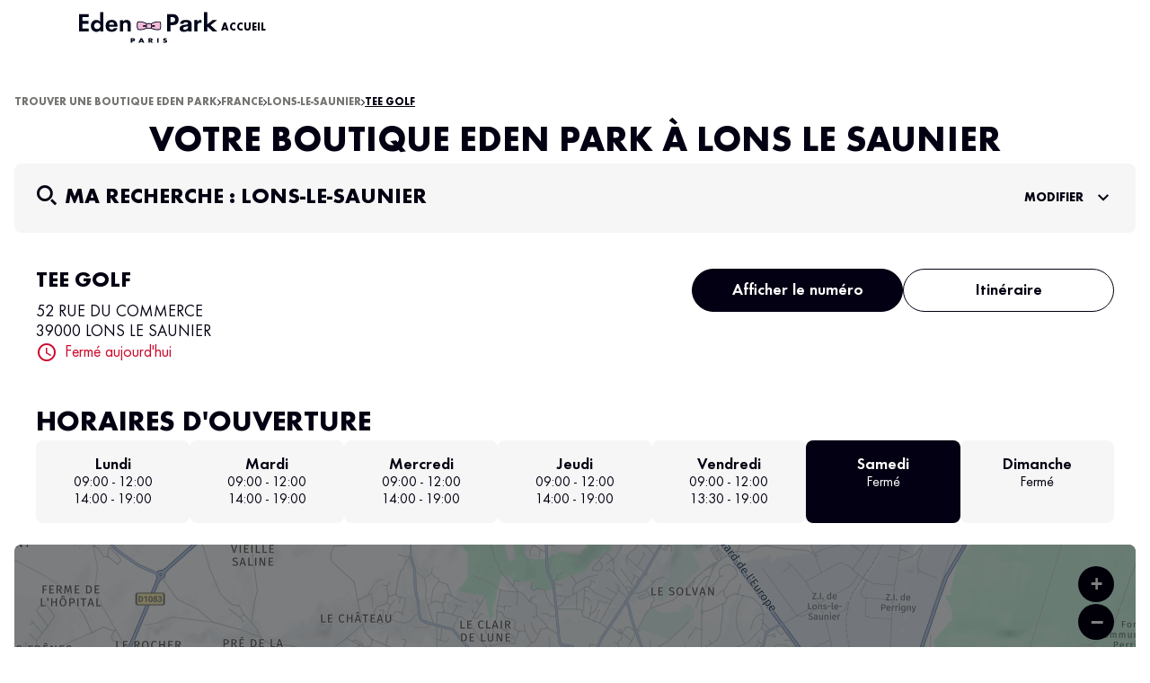

--- FILE ---
content_type: text/html; charset=utf-8
request_url: https://stores.eden-park.com/fr/france-FR/MM3900005/tee-golf/details
body_size: 22271
content:
<!DOCTYPE html><html lang="fr"><head><script>
                window.dataLayer = window.dataLayer || [];
                
              </script><meta charSet="utf-8"/><script>
                            window.didomiEventListeners = window.didomiEventListeners || [];
                            window.didomiEventListeners.push({
                            event: 'consent.changed',
                            listener: function () {
                                try {
                                const status = Didomi.getCurrentUserStatus();
                                window.dataLayer = window.dataLayer || [];
                                window.dataLayer.push({
                                    event: 'didomiConsentUpdated',
                                    didomiVendorsConsent: status.vendors
                                });
                                console.log('[Didomi] Consent updated:', status);
                                } catch (e) {
                                console.warn('[Didomi] Failed to push consent:', e);
                                }
                            }
                            });
                        </script><script id="didomi-script">
                            window.gdprAppliesGlobally = true;
                            (function() {
                            (function(e) {
                                var r = document.createElement("link");
                                r.rel = "preconnect";
                                r.href = "https://sdk.privacy-center.org";
                                var t = document.createElement("link");
                                t.rel = "dns-prefetch";
                                t.href = "https://sdk.privacy-center.org";
                                var n = document.createElement("script");
                                n.id = "spcloader";
                                n.type = "text/javascript";
                                n.async = true;
                                n.charset = "utf-8";
                                var o = "https://sdk.privacy-center.org/" + e + "/loader.js?target=" + document.location.hostname;
                                n.src = o;
                                var d = document.getElementsByTagName("script")[0];
                                d.parentNode.insertBefore(r, d);
                                d.parentNode.insertBefore(t, d);
                                d.parentNode.insertBefore(n, d);
                            })("a423fc93-5f5e-4607-8ff3-154f96ba2eac");
                            })();
                                    </script><script>
                                (function(w,d,s,l,i){w[l]=w[l]||[];w[l].push({'gtm.start':
                                    new Date().getTime(),event:'gtm.js'});var f=d.getElementsByTagName(s)[0],
                                    j=d.createElement(s),dl=l!='dataLayer'?'&l='+l:'';j.async=true;j.src=
                                    'https://www.googletagmanager.com/gtm.js?id='+i+dl;f.parentNode.insertBefore(j,f);
                                })(window,document,'script','dataLayer','GTM-MLCPRM99');</script><link rel="alternate" href="https://stores.eden-park.com/en/france-FR/MM3900005/tee-golf/details" hrefLang="en"/><meta name="viewport" content="width=device-width, initial-scale=1"/><link rel="icon" href="/favicon.ico"/><title>TEE GOLF - boutique LONS LE SAUNIER</title><meta name="description" content="TEE GOLF, boutique Eden Park LONS LE SAUNIER."/><meta name="geo.placename" content="LONS LE SAUNIER"/><meta name="geo.position" content="46.6743;5.55294"/><meta name="ICBM" content="46.6743,5.55294"/><link rel="canonical" href="https://stores.eden-park.com/fr/france-FR/MM3900005/tee-golf/details"/><meta property="og:title" content="TEE GOLF - boutique LONS LE SAUNIER"/><meta property="og:type" content="website"/><meta property="og:url" content="https://stores.eden-park.com/fr/france-FR/MM3900005/tee-golf/details"/><meta property="og:description" content="TEE GOLF, boutique Eden Park LONS LE SAUNIER."/><meta property="og:image" content="https://stores.eden-park.com/img/PoiDefault.jpg"/><meta name="twitter:card" content="summary_large_image"/><script type="application/ld+json">[{"@context":"http://schema.org","@type":"ClothingStore","@id":"https://stores.eden-park.com/#location-MM3900005","name":"TEE GOLF","address":{"@type":"PostalAddress","streetAddress":"52 RUE DU COMMERCE","addressLocality":"LONS LE SAUNIER","postalCode":"39000","addressCountry":"FR"},"geo":{"@type":"GeoCoordinates","latitude":46.6743,"longitude":5.55294},"telephone":"03 84 24 14 19","email":"teegolf39@gmail.com","url":"https://stores.eden-park.com/fr/france-FR/MM3900005/tee-golf/details","logo":"https://stores.eden-park.com/img/logo.svg","image":"https://stores.eden-park.com/img/PoiDefault.jpg","description":"","openingHoursSpecification":[{"@type":"OpeningHoursSpecification","dayOfWeek":"http://schema.org/Monday","opens":"09:00","closes":"12:00"},{"@type":"OpeningHoursSpecification","dayOfWeek":"http://schema.org/Monday","opens":"14:00","closes":"19:00"},{"@type":"OpeningHoursSpecification","dayOfWeek":"http://schema.org/Tuesday","opens":"09:00","closes":"12:00"},{"@type":"OpeningHoursSpecification","dayOfWeek":"http://schema.org/Tuesday","opens":"14:00","closes":"19:00"},{"@type":"OpeningHoursSpecification","dayOfWeek":"http://schema.org/Wednesday","opens":"09:00","closes":"12:00"},{"@type":"OpeningHoursSpecification","dayOfWeek":"http://schema.org/Wednesday","opens":"14:00","closes":"19:00"},{"@type":"OpeningHoursSpecification","dayOfWeek":"http://schema.org/Thursday","opens":"09:00","closes":"12:00"},{"@type":"OpeningHoursSpecification","dayOfWeek":"http://schema.org/Thursday","opens":"14:00","closes":"19:00"},{"@type":"OpeningHoursSpecification","dayOfWeek":"http://schema.org/Friday","opens":"09:00","closes":"12:00"},{"@type":"OpeningHoursSpecification","dayOfWeek":"http://schema.org/Friday","opens":"13:30","closes":"19:00"}]},{"@context":"https://schema.org","@type":"BreadcrumbList","itemListElement":[{"@type":"ListItem","position":1,"name":"Trouver une boutique Eden Park","item":"https://stores.eden-park.com/fr/france-FR"},{"@type":"ListItem","position":2,"name":"France","item":"https://stores.eden-park.com/fr/france-FR"},{"@type":"ListItem","position":3,"name":"Lons-le-Saunier","item":"https://stores.eden-park.com/fr/france-FR/lons-le-saunier/results"},{"@type":"ListItem","position":4,"name":"TEE GOLF","item":"https://stores.eden-park.com/fr/france-FR/MM3900005/tee-golf/details"}]}]</script><meta name="next-head-count" content="20"/><link rel="preload" href="/_next/static/css/37065f0c02463123.css" as="style"/><link rel="stylesheet" href="/_next/static/css/37065f0c02463123.css" data-n-g=""/><noscript data-n-css=""></noscript><script defer="" nomodule="" src="/_next/static/chunks/polyfills-5cd94c89d3acac5f.js"></script><script src="/_next/static/chunks/webpack-433dd14b470459be.js" defer=""></script><script src="/_next/static/chunks/framework-a88c9c524f289910.js" defer=""></script><script src="/_next/static/chunks/main-fbbf27b596e7e644.js" defer=""></script><script src="/_next/static/chunks/pages/_app-557be7887b247fdb.js" defer=""></script><script src="/_next/static/chunks/645-e95b14288985aa1d.js" defer=""></script><script src="/_next/static/chunks/798-96e672ba0bf1c5a4.js" defer=""></script><script src="/_next/static/chunks/421-d892a64fe252d011.js" defer=""></script><script src="/_next/static/chunks/pages/%5Bcountry%5D/%5Bparams1%5D/%5Bparams2%5D/details-bbb00adbe63bd51d.js" defer=""></script><script src="/_next/static/Hu3vxkrhinxSDHOJDwF7L/_buildManifest.js" defer=""></script><script src="/_next/static/Hu3vxkrhinxSDHOJDwF7L/_ssgManifest.js" defer=""></script><script src="/_next/static/Hu3vxkrhinxSDHOJDwF7L/_middlewareManifest.js" defer=""></script></head><body><noscript><iframe src="https://www.googletagmanager.com/ns.html?id=GTM-MLCPRM99"
            height="0" width="0" style="display:none;visibility:hidden"></iframe></noscript><div id="__next" data-reactroot=""><div><div class="em-page__container details"><header class="header" role="banner"><div class="header__container"><div class="header__brand-container"><a class="header__brand-link" href="https://www.eden-park.com/" aria-label="Lien vers le site officiel Eden Park"><img class="header__brand-link-logo" src="/img/logo.svg" alt="Logo Eden Park"/></a></div><nav class="header__links-container" role="navigation"><ul class="header__nav-list"><li class="header__nav-content accueil"><a class="header__nav-link accueil icon-accueil" href="https://www.eden-park.com/"><span class="header__nav-label">Accueil</span></a></li></ul></nav></div></header><main role="main"><div class="heading__container"><div class="heading__elements-container"><nav data-testid="breadcrumb-component" class="em-breadcrumb__container desktop" aria-label="breadcrumb.ariaLabel" role="navigation"><ol class="em-breadcrumb__line"><li class="em-breadcrumb__element-container"><a data-testid="" class="em-breadcrumb__path-line" href="/fr/france-FR">Trouver une boutique Eden Park</a></li><li class="em-breadcrumb__element-container"><span class="em-breadcrumb__separator" aria-hidden="true"></span><a data-testid="FRA" class="em-breadcrumb__path-line" href="/fr/france-FR">France</a></li><li class="em-breadcrumb__element-container"><span class="em-breadcrumb__separator" aria-hidden="true"></span><a data-testid="Lons-le-Saunier" class="em-breadcrumb__path-line" href="/fr/france-FR/lons-le-saunier/results">Lons-le-Saunier</a></li><li class="em-breadcrumb__element-container"><span class="em-breadcrumb__separator" aria-hidden="true"></span><a data-testid="TEE GOLF" class="em-breadcrumb__path-line" aria-current="page">TEE GOLF</a></li></ol></nav><h1 class="heading__page-title" tabindex="-1">Votre boutique Eden Park à LONS LE SAUNIER</h1><div class="em-frame__container em-searchform"><div class="em-searchform__title-container"><div class="em-searchform__title" data-testid="searchFormTitle"><div class="em-searchform__title-left"><span class="icon-recherche-titre" aria-hidden="true"></span><p role="heading" aria-level="2" class="em-searchform__title-left-text">Ma recherche</p></div><button class="em-searchform__title-right" aria-expanded="true"><span>Modifier</span><span class="icon-chevron-dropdown--up" aria-hidden="true"></span></button></div></div><div class="em-searchform__search-container"><div class="em-multi-select__container advancedFilters"><button class="em-button em-button--secondary em-multi-select__button" data-testid="em-multi-select__button" role="button" aria-controls="multiselect-options" aria-expanded="false"><span class="em-button__icon icon-advancedFilters" aria-hidden="true"></span>Critères avancés</button><ul data-testid="ui-multiselect-options" class="em-multi-select__options-container" role="group" id="multiselect-options"><li id="multiselect-option-store" class="em-multi-select__option"><div class="em-ui-checkbox__container store" role="checkbox" aria-checked="false" tabindex="0"><span class="em-ui-checkbox__checkmark"></span>Boutiques</div></li><li id="multiselect-option-departmentStore" class="em-multi-select__option"><div class="em-ui-checkbox__container departmentStore" role="checkbox" aria-checked="false" tabindex="0"><span class="em-ui-checkbox__checkmark"></span>Grand magasin</div></li><li id="multiselect-option-multiBrand" class="em-multi-select__option"><div class="em-ui-checkbox__container multiBrand" role="checkbox" aria-checked="false" tabindex="0"><span class="em-ui-checkbox__checkmark"></span>Multimarque</div></li></ul></div><div class="simple-select__container countries"><button class="em-button em-button--secondary simple-select__button simple-select__button--default" data-testid="simple-select__button simple-select__button--default" role="button" aria-controls="simple-select-countries" aria-expanded="false"><span class="em-button__icon icon-undefined" aria-hidden="true"></span>Pays</button><ul class="simple-select__options-container" role="listbox" id="simple-select-countries"><li role="option" class="simple-select__option" tabindex="0">France</li><li role="option" class="simple-select__option" tabindex="0">Belgique</li><li role="option" class="simple-select__option" tabindex="0">Royaume Uni</li><li role="option" class="simple-select__option" tabindex="0">Irlande</li><li role="option" class="simple-select__option" tabindex="0">Suisse</li><li role="option" class="simple-select__option" tabindex="0">Luxembourg</li><li role="option" class="simple-select__option" tabindex="0">Espagne</li><li role="option" class="simple-select__option" tabindex="0">États Unis</li><li role="option" class="simple-select__option" tabindex="0">Afrique du Sud</li><li role="option" class="simple-select__option" tabindex="0">Algérie</li><li role="option" class="simple-select__option" tabindex="0">Andorre</li><li role="option" class="simple-select__option" tabindex="0">Bénin</li><li role="option" class="simple-select__option" tabindex="0">Bermudes</li><li role="option" class="simple-select__option" tabindex="0">Biélorussie</li><li role="option" class="simple-select__option" tabindex="0">Burkina Faso</li><li role="option" class="simple-select__option" tabindex="0">Cameroun</li><li role="option" class="simple-select__option" tabindex="0">Canada</li><li role="option" class="simple-select__option" tabindex="0">Cote d&#x27;ivoire</li><li role="option" class="simple-select__option" tabindex="0">Égypte</li><li role="option" class="simple-select__option" tabindex="0">Gabon</li><li role="option" class="simple-select__option" tabindex="0">Guadeloupe</li><li role="option" class="simple-select__option" tabindex="0">Guyane</li><li role="option" class="simple-select__option" tabindex="0">Italie</li><li role="option" class="simple-select__option" tabindex="0">Iraq</li><li role="option" class="simple-select__option" tabindex="0">Jersey</li><li role="option" class="simple-select__option" tabindex="0">Jordanie</li><li role="option" class="simple-select__option" tabindex="0">Koweit</li><li role="option" class="simple-select__option" tabindex="0">Liban</li><li role="option" class="simple-select__option" tabindex="0">Madagascar</li><li role="option" class="simple-select__option" tabindex="0">Maroc</li><li role="option" class="simple-select__option" tabindex="0">Martinique</li><li role="option" class="simple-select__option" tabindex="0">Maurice</li><li role="option" class="simple-select__option" tabindex="0">Nigeria</li><li role="option" class="simple-select__option" tabindex="0">Nouvelle Calédonie</li><li role="option" class="simple-select__option" tabindex="0">Nouvelle Zélande</li><li role="option" class="simple-select__option" tabindex="0">Porto Rico</li><li role="option" class="simple-select__option" tabindex="0">Qatar</li><li role="option" class="simple-select__option" tabindex="0">Republique démocratique du Congo</li><li role="option" class="simple-select__option" tabindex="0">Republique Dominicaine</li><li role="option" class="simple-select__option" tabindex="0">Republique du Congo</li><li role="option" class="simple-select__option" tabindex="0">Republique Tchèque</li><li role="option" class="simple-select__option" tabindex="0">Reunion</li><li role="option" class="simple-select__option" tabindex="0">Russie</li><li role="option" class="simple-select__option" tabindex="0">Saint Martin</li><li role="option" class="simple-select__option" tabindex="0">Senegal</li><li role="option" class="simple-select__option" tabindex="0">Saint Martin (NL)</li><li role="option" class="simple-select__option" tabindex="0">Taiwan</li><li role="option" class="simple-select__option" tabindex="0">Tunisie</li><li role="option" class="simple-select__option" tabindex="0">Yemen</li></ul></div><div class="em-search-module__search-field em-text-input searchField" data-testid="search-module"><div role="combobox" aria-haspopup="listbox" aria-owns="react-autowhatever-1" aria-expanded="false" class="react-autosuggest__container"><input type="text" value="" autoComplete="off" aria-autocomplete="list" aria-controls="react-autowhatever-1" class="react-autosuggest__input" placeholder="Rue / Ville / Code postal" aria-label="Rue / Ville / Code postal"/><div id="react-autowhatever-1" class="react-autosuggest__suggestions-container"></div></div><button class="em-button em-button--secondary location-button" data-testid="location-button" role="button"><span class="em-button__icon icon-me-localiser" aria-hidden="true"></span><span class="sr-only">Utiliser ma position</span></button><div class="sr-only" aria-live="polite" aria-atomic="true"></div></div><button class="em-button em-button--primary search-button" data-testid="search-button" disabled="" id="search-button" role="button"><span class="em-button__icon icon-recherche-titre" aria-hidden="true"></span>Recherche</button></div></div></div></div><div class="em-layout__container"><div class="em-details__container"><div class="em-frame__container em-poi-card__container"><div class="em-poi-card__info-bloc" data-testid="em-poi-card__info-bloc"><h2 class="em-poi-card__poi-name">TEE GOLF</h2><div class="em-poi-card__details"><address class="em-address-lines__container em-poi-card__address-lines" data-testid="address-lines"><span>52 RUE DU COMMERCE</span><span>39000 LONS LE SAUNIER</span></address><p data-testid="schedules-infos" class="em-schedule-info__container schedule-info"><span class="em-schedule-info__icon icon-em-schedule-info" aria-hidden="true"></span>Fermé aujourd&#x27;hui</p></div></div><div class="em-buttons-block__container em-poi-card__buttons-block" data-testid="buttons-block"><button class="em-button em-button--primary display-cta-display-phone" data-testid="display-cta-display-phone" role="button"><span class="em-button__icon icon-undefined" aria-hidden="true"></span>Afficher le numéro</button><button class="em-button em-button--secondary button-itinerary" data-testid="button-itinerary" role="button"><span class="em-button__icon icon-undefined" aria-hidden="true"></span>Itinéraire</button></div></div><div class="em-frame__container em-poi-schedules em-details__poi-schedules"><div class="em-schedules-card__container current"><h2 class="em-schedules-card__title current" id="schedules-card-current-title" data-testid="schedules-card-current-title">Horaires d&#x27;ouverture</h2><ul class="em-schedules-card__elements-container current" aria-hidden="true" id="schedules-card-current" data-testid="schedules-card-current"><li data-testid="schedules-card-element" class="em-schedules-card-element__container" aria-current="false"><p class="em-schedules-card-element__day-name">Lundi</p><div class="em-schedules-card-element__schedules-ranges"><p class="em-schedules-range__element" data-testid="schedules-range-element">09:00 - 12:00</p><p class="em-schedules-range__element" data-testid="schedules-range-element">14:00 - 19:00</p></div></li><li data-testid="schedules-card-element" class="em-schedules-card-element__container" aria-current="false"><p class="em-schedules-card-element__day-name">Mardi</p><div class="em-schedules-card-element__schedules-ranges"><p class="em-schedules-range__element" data-testid="schedules-range-element">09:00 - 12:00</p><p class="em-schedules-range__element" data-testid="schedules-range-element">14:00 - 19:00</p></div></li><li data-testid="schedules-card-element" class="em-schedules-card-element__container" aria-current="false"><p class="em-schedules-card-element__day-name">Mercredi</p><div class="em-schedules-card-element__schedules-ranges"><p class="em-schedules-range__element" data-testid="schedules-range-element">09:00 - 12:00</p><p class="em-schedules-range__element" data-testid="schedules-range-element">14:00 - 19:00</p></div></li><li data-testid="schedules-card-element" class="em-schedules-card-element__container" aria-current="false"><p class="em-schedules-card-element__day-name">Jeudi</p><div class="em-schedules-card-element__schedules-ranges"><p class="em-schedules-range__element" data-testid="schedules-range-element">09:00 - 12:00</p><p class="em-schedules-range__element" data-testid="schedules-range-element">14:00 - 19:00</p></div></li><li data-testid="schedules-card-element" class="em-schedules-card-element__container" aria-current="false"><p class="em-schedules-card-element__day-name">Vendredi</p><div class="em-schedules-card-element__schedules-ranges"><p class="em-schedules-range__element" data-testid="schedules-range-element">09:00 - 12:00</p><p class="em-schedules-range__element" data-testid="schedules-range-element">13:30 - 19:00</p></div></li><li data-testid="schedules-card-element" class="em-schedules-card-element__container em-schedules-card-element__container--active" aria-current="true"><p class="em-schedules-card-element__day-name">Samedi</p><div class="em-schedules-card-element__schedules-ranges"><p class="em-schedules-range__element" data-testid="schedules-range-element">Fermé</p></div></li><li data-testid="schedules-card-element" class="em-schedules-card-element__container" aria-current="false"><p class="em-schedules-card-element__day-name">Dimanche</p><div class="em-schedules-card-element__schedules-ranges"><p class="em-schedules-range__element" data-testid="schedules-range-element">Fermé</p></div></li></ul></div></div><div class="em-frame__container details-map"><div class="em-detail-map__container em-detail-map__container--shadowed" data-testid="details-map"></div><div class="em-detail-map__controls-line" data-testid="controls-line"><button class="em-button em-button--primary map-actions-button" data-testid="map-actions-button" role="button" tabindex="-1" aria-hidden="true"><span class="em-button__icon icon-naviguer" aria-hidden="true"></span>Naviguer</button><button class="em-button em-button--primary itinerary-button" data-testid="itinerary-button" role="link" tabindex="-1" aria-hidden="true"><span class="em-button__icon icon-itineraire" aria-hidden="true"></span>Itinéraire</button></div></div><div class="em-frame__container description-card" id="description-card"><div class="em-description-card__container" data-testid="description-card"><div class="em-description-card__description"><p>Bienvenue dans votre boutique Eden Park Paris !</p><p>Toute notre équipe de conseillers vous réserve un accueil chaleureux et sur-mesure.</p><P>Entrez dans votre boutique et plongez dans l'univers de la marque au nœud papillon rose : venez découvrir nos différentes collections premiums pour hommes, femmes et enfants.</p><p>Fort de son savoir-faire et de son inspiration rugby, votre boutique Eden Park vous propose un large choix de produits : maillots de rugby, chaussures, accessoires, produits de maroquinerie, linge de maison… avec ses détails si singuliers rappelant l'ADN de la griffe française et qui caractérisent le French Flair.</p><p>N'hésitez pas à nous contacter pour connaître tous nos services !</p><p>Venez vite nous rendre visite, nos conseillers se feront un plaisir de vous offrir une expérience personnalisée et unique : une passion partagée par toute notre équipe Eden Park Paris pour vous garantir un service selon nos valeurs.</p></div><div class="swiper em-description-card__images-slider"><div class="swiper-wrapper"><div class="swiper-slide"><div class="em-description-card__picture-container"><img alt="boutique Eden Park" class="em-description-card__picture" loading="lazy" src="https://stores.eden-park.com/img/PoiDefault.jpg"/></div></div></div><div class="slider-controls"><button class="slider-button-prev"><span class="icon-arrow_left" aria-hidden="true"></span></button><div class="slider-pagination"></div><button class="slider-button-next"><span class="icon-arrow_right" aria-hidden="true"></span></button></div></div></div></div></div><div id="seo-index-poiproximity" class="em-seo-indexes__container poiproximity"><div class="em-seo-indexes__title-container"><h2 class="em-seo-indexes__title">Les  boutiques Eden Park à proximité</h2><span class="icon icon-chevron-dropdown--down" aria-hidden="true"></span></div><ul class="em-seo-indexes__index-column"><li class="em-seo-indexes__element"><a data-testid="index-element" href="/fr/france-FR/MM3900008/sas-nbs-synergie/details" class="em-seo-indexes__link" title="SAS NBS SYNERGIE">SAS NBS SYNERGIE</a></li></ul></div><div id="seo-index-proximity" class="em-seo-indexes__container proximity"><div class="em-seo-indexes__title-container"><h2 class="em-seo-indexes__title">Les boutiques Eden Park dans les villes à proximité</h2><span class="icon icon-chevron-dropdown--down" aria-hidden="true"></span></div><ul class="em-seo-indexes__index-column"><li class="em-seo-indexes__element"><a data-testid="index-element" href="/fr/france-FR/dole/results" class="em-seo-indexes__link" title="Dole">Dole</a></li><li class="em-seo-indexes__element"><a data-testid="index-element" href="/fr/france-FR/oyonnax/results" class="em-seo-indexes__link" title="Oyonnax">Oyonnax</a></li></ul></div><nav data-testid="breadcrumb-component" class="em-breadcrumb__container mobile" aria-label="breadcrumb.ariaLabel" role="navigation"><ol class="em-breadcrumb__line"><li class="em-breadcrumb__element-container"><a data-testid="" class="em-breadcrumb__path-line" href="/fr/france-FR">Trouver une boutique Eden Park</a></li><li class="em-breadcrumb__element-container"><span class="em-breadcrumb__separator" aria-hidden="true"></span><a data-testid="FRA" class="em-breadcrumb__path-line" href="/fr/france-FR">France</a></li><li class="em-breadcrumb__element-container"><span class="em-breadcrumb__separator" aria-hidden="true"></span><a data-testid="Lons-le-Saunier" class="em-breadcrumb__path-line" href="/fr/france-FR/lons-le-saunier/results">Lons-le-Saunier</a></li><li class="em-breadcrumb__element-container"><span class="em-breadcrumb__separator" aria-hidden="true"></span><a data-testid="TEE GOLF" class="em-breadcrumb__path-line" aria-current="page">TEE GOLF</a></li></ol></nav><p class="em-copyright" lang="en">Powered by <a href="https://www.evermaps.com">evermaps ©</a></p></div></main><footer class="footer" role="contentinfo"><div class="footer__container"><div class="footer__container-top"><div class="footer__brand-container"><img class="footer__brand-link-logo" src="/img/logo.svg" alt="Logo Eden Park"/></div><div class="footer__container-links brand"><p class="footer__nav-title">Eden Park</p><ul class="footer__nav-links"><li class="footer__nav-link shop"><a href="https://stores.eden-park.com/fr">Trouver une boutique</a></li><li class="footer__nav-link gift"><a href="https://www.eden-park.com/products/carte-cadeau-eden-park">Carte Cadeau</a></li><li class="footer__nav-link mentions"><a href="https://www.eden-park.com/pages/mentions-legales">Mentions légales</a></li><li class="footer__nav-link cgv"><a href="https://www.eden-park.com/pages/conditions-generales-de-ventes">Conditions générales de vente</a></li><li class="footer__nav-link datas"><a href="https://www.eden-park.com/pages/politique-de-protection-des-donnees">Données Personnelles</a></li><li class="footer__nav-link recruitment"><a href="https://www.hellowork.com/fr-fr/entreprises/eden-park-22908.html">Recrutement</a></li><li class="footer__nav-link cookies"><a href="#">Cookies</a></li></ul></div><div class="footer__container-links services"><p class="footer__nav-title">Service client</p><ul class="footer__nav-links"><li class="footer__nav-link faq"><a href="https://www.eden-park.com/pages/faq">FAQ</a></li><li class="footer__nav-link return"><a href="https://www.eden-park.com/pages/faire-un-retour">Faire un retour</a></li><li class="footer__nav-link package"><a href="https://www.eden-park.com/pages/pagedesuivi">Suivre mon colis</a></li><li class="footer__nav-link contact"><a href="https://eden-park-paris.gorgias.help/">Nous contacter</a></li><li class="footer__nav-link e_gift_card"><a href="https://www.eden-park.com/products/carte-cadeau-eden-park">E-carte cadeau</a></li><li class="footer__nav-link sponsorship"><a href="https://www.eden-park.com/pages/parrainez-un-ami">Parrainez un ami</a></li></ul></div><div class="footer__container-links-social"><ul class="footer__nav-links social"><li class="footer__nav-link"><a class="footer__social icon-instagram" href="https://www.instagram.com/edenparkparis/" aria-label="Lien vers la page instagram de Eden Park" target="_blank"><span class="sr-only">instagram</span></a></li><li class="footer__nav-link"><a class="footer__social icon-twitter" href="https://twitter.com/edenparkparis" aria-label="Lien vers la page twitter de Eden Park" target="_blank"><span class="sr-only">twitter</span></a></li><li class="footer__nav-link"><a class="footer__social icon-facebook" href="https://www.facebook.com/EdenPark" aria-label="Lien vers la page facebook de Eden Park" target="_blank"><span class="sr-only">facebook</span></a></li></ul></div></div><div class="footer__container-bottom"><div class="language-selector__container" data-testid="language-selector"><button class="language-selector__btn" data-testid="language-selector-btn" aria-controls="language-menu" aria-haspopup="menu" aria-expanded="false" aria-label="languageSelector.buttonAriaLabel">Français<i data-testid="icon-chevron" class="icon-chevron-dropdown--down" aria-hidden="true"></i></button></div><p class="footer__copyright">© 2025, Eden park</p><div class="footer__container-paiment"><div class="footer__container-links paiement"><p class="footer__nav-title">Services de paiement :</p><ul class="footer__nav-links paiement"><li class="footer__nav-link"><span class="footer__paiement icon-mastercard" aria-label="Logo Mastercard"><img class="footer__paiement-logo" src="/img/svg/picto-mastercard.svg" alt="Logo Mastercard"/><span class="sr-only">mastercard</span></span></li><li class="footer__nav-link"><span class="footer__paiement icon-visa" aria-label="Logo Visa"><img class="footer__paiement-logo" src="/img/svg/picto-visa.svg" alt="Logo Visa"/><span class="sr-only">visa</span></span></li><li class="footer__nav-link"><span class="footer__paiement icon-paypal" aria-label="Logo PayPal"><img class="footer__paiement-logo" src="/img/svg/picto-paypal.svg" alt="Logo PayPal"/><span class="sr-only">paypal</span></span></li><li class="footer__nav-link"><span class="footer__paiement icon-applepay" aria-label="Logo Apple Pay"><img class="footer__paiement-logo" src="/img/svg/picto-applepay.svg" alt="Logo Apple Pay"/><span class="sr-only">applepay</span></span></li></ul></div></div></div></div></footer></div><div class="Toastify"></div><button class="em-scrolltotop-link em-scrolltotop-link--hidden icon-chevron-dropdown--up" title="Retour vers le haut" aria-label="Retour vers le haut"></button></div></div><script id="__NEXT_DATA__" type="application/json">{"props":{"pageProps":{"initialState":{"client":{"device":{"name":""},"modale":{"isOpen":false,"selectedModal":""},"navigation":{"navigationHistory":[],"currentPage":"Home"},"page":{"name":"","title":"","indexes":[],"isScrollAvailable":true},"pois":{"poisList":null},"search":{"values":null,"filters":[]},"control":{"hasLoad":false}}},"apiLanguage":"FR","translationOptions":{"preposition":"à","location":"LONS LE SAUNIER","postalCode":"39000"},"canonicalUrl":"https://stores.eden-park.com/fr/france-FR/MM3900005/tee-golf/details","poiData":{"index":0,"poi":{"id":"6fb4e839-9928-4839-8822-86e24ea490f2","code":"MM3900005","culture":"FR","distance":0,"poiType":"","version":0,"address":{"AddressLine1":"52 RUE DU COMMERCE","City":"LONS LE SAUNIER","Country":"FRA","CultureId":"","PostalCode":"39000","AddressLine2":"","BuildingName":"","FirstName":"","LastName":"","Region":"","State":"","SubAdmin":"","SubLocality":"","UnitName":""},"geocoding":{"type":"","data":{"location":{"Address":{"AdditionalData":[],"City":"","Country":"","Region":"","District":"","HouseNumber":"","Label":"","PostalCode":"","State":"","Street":""},"AdminInfo":{"Currency":"","DrivingSide":"","LocalTime":"","SystemOfMeasure":"","TimeZoneOffset":""},"Position":{"Latitude":"0","Longitude":"0"},"LocationId":"","LocationType":"","MapReference":{"AddressId":"","CityId":"","CountryId":"","CountyId":"","ReferenceId":"","RoadLinkId":"","SideOfStreet":"","Spot":0,"StateId":""},"MapView":{"BottomRight":{"Latitude":"0","Longitude":"0"},"TopLeft":{"Latitude":"0","Longitude":"0"}},"NavigationPosition":[]},"relevance":0}},"geocodingAddress":{"CityId":"14794","City":"Lons-le-Saunier","NormalizedCity":"lons-le-saunier","PostalCode":"39000","Country":"FRA","County":"Jura","State":"Bourgogne-Franche-Comté"},"metadata":{"agencyPoiExtension":{"Culture":"","Version":0,"status":{"closeSelected":false,"closedFrom":"","openSelected":false,"openedFrom":"","published":false}},"catchmentArea":{"Culture":"","Version":0,"catchment_area":[]},"categories":[{"key":"0","value":{"Code":"ShopType","Label":"Type de boutique","Values":[{"Code":"multi-brand","Label":"Multimarque","ConsoleCode":"89c0e5bf-1b4d-486a-a787-7f5fee103e6f"}]}},{"key":"1","value":{"Code":"TypeOfPOI","Label":"Type de POI","Values":[{"Code":"poi","Label":"poi","ConsoleCode":"a2ced47d-704b-4ae5-b70b-86ca4c2b655f"}]}}],"contacts":{"Culture":"","Facebook":"","Fax":"","Linkedin":"","Mail":"teegolf39@gmail.com","Phone":"03 84 24 14 19","Twitter":"","Version":0,"Web":"","Youtube":"","Snapchat":"","Tiktok":"","Instagram":"","Pinterest":""},"details":{"Culture":"","DefaultImageUrl":"","Description":"","Name":"TEE GOLF","Siret":"","Version":""},"status":{"ClosedFrom":"","OpenedFrom":"","Published":true}},"position":{"Latitude":46.6743,"Longitude":5.55294},"schedules":{"Defaultweekschedule":[{"name":"Monday","values":{"IsOpen":true,"OpeningRanges":[{"BeginTime":{"Hour":9,"Minute":0},"EndTime":{"Hour":12,"Minute":0}},{"BeginTime":{"Hour":14,"Minute":0},"EndTime":{"Hour":19,"Minute":0}}],"IsToday":false},"index":1},{"name":"Tuesday","values":{"IsOpen":true,"OpeningRanges":[{"BeginTime":{"Hour":9,"Minute":0},"EndTime":{"Hour":12,"Minute":0}},{"BeginTime":{"Hour":14,"Minute":0},"EndTime":{"Hour":19,"Minute":0}}],"IsToday":false},"index":2},{"name":"Wednesday","values":{"IsOpen":true,"OpeningRanges":[{"BeginTime":{"Hour":9,"Minute":0},"EndTime":{"Hour":12,"Minute":0}},{"BeginTime":{"Hour":14,"Minute":0},"EndTime":{"Hour":19,"Minute":0}}],"IsToday":false},"index":3},{"name":"Thursday","values":{"IsOpen":true,"OpeningRanges":[{"BeginTime":{"Hour":9,"Minute":0},"EndTime":{"Hour":12,"Minute":0}},{"BeginTime":{"Hour":14,"Minute":0},"EndTime":{"Hour":19,"Minute":0}}],"IsToday":false},"index":4},{"name":"Friday","values":{"IsOpen":true,"OpeningRanges":[{"BeginTime":{"Hour":9,"Minute":0},"EndTime":{"Hour":12,"Minute":0}},{"BeginTime":{"Hour":13,"Minute":30},"EndTime":{"Hour":19,"Minute":0}}],"IsToday":false},"index":5},{"name":"Saturday","values":{"IsOpen":false,"OpeningRanges":[],"IsToday":true},"index":6},{"name":"Sunday","values":{"IsOpen":false,"OpeningRanges":[],"IsToday":false},"index":0}],"Currentweekschedule":[{"name":"Monday","values":{"IsOpen":true,"OpeningRanges":[{"BeginTime":{"Hour":9,"Minute":0},"EndTime":{"Hour":12,"Minute":0}},{"BeginTime":{"Hour":14,"Minute":0},"EndTime":{"Hour":19,"Minute":0}}],"IsToday":false},"index":1},{"name":"Tuesday","values":{"IsOpen":true,"OpeningRanges":[{"BeginTime":{"Hour":9,"Minute":0},"EndTime":{"Hour":12,"Minute":0}},{"BeginTime":{"Hour":14,"Minute":0},"EndTime":{"Hour":19,"Minute":0}}],"IsToday":false},"index":2},{"name":"Wednesday","values":{"IsOpen":true,"OpeningRanges":[{"BeginTime":{"Hour":9,"Minute":0},"EndTime":{"Hour":12,"Minute":0}},{"BeginTime":{"Hour":14,"Minute":0},"EndTime":{"Hour":19,"Minute":0}}],"IsToday":false},"index":3},{"name":"Thursday","values":{"IsOpen":true,"OpeningRanges":[{"BeginTime":{"Hour":9,"Minute":0},"EndTime":{"Hour":12,"Minute":0}},{"BeginTime":{"Hour":14,"Minute":0},"EndTime":{"Hour":19,"Minute":0}}],"IsToday":false},"index":4},{"name":"Friday","values":{"IsOpen":true,"OpeningRanges":[{"BeginTime":{"Hour":9,"Minute":0},"EndTime":{"Hour":12,"Minute":0}},{"BeginTime":{"Hour":13,"Minute":30},"EndTime":{"Hour":19,"Minute":0}}],"IsToday":false},"index":5},{"name":"Saturday","values":{"IsOpen":false,"OpeningRanges":[],"IsToday":true},"index":6},{"name":"Sunday","values":{"IsOpen":false,"OpeningRanges":[],"IsToday":false},"index":0}],"LimitedSchedules":[],"SpecificSchedules":[],"ExceptionalDaySchedules":[],"currentIsDefault":true},"openingStatus":"AlwaysClosed","customMetadata":[],"medias":[],"geoAdmin":{"city":{"id":14794,"code":"39300","label":"Lons-le-Saunier","normalizedLabel":"lons-le-saunier"},"county":{"id":40,"code":"39","label":"Jura","normalizedLabel":"jura"},"state":{"id":8,"code":"27","label":"Bourgogne-Franche-Comté","normalizedLabel":"bourgogne-franche-comte"},"country":{"id":1,"code":"FRA","label":"FRANCE","normalizedLabel":"france"}}},"customPoiData":{"exceptionalCommunication":null}},"searchValues":{"latitude":46.6743,"longitude":5.55294,"city":"Lons-le-Saunier","cityId":"14794","normalizedCity":"lons-le-saunier","state":"Bourgogne-Franche-Comté","postalCode":"39000","county":"Jura","country":"FRA"},"enableAlternateLinks":true,"availableLanguageUrls":[{"code":"fr","url":"https://stores.eden-park.com/fr/france-FR/MM3900005/tee-golf/details"},{"code":"en","url":"https://stores.eden-park.com/en/france-FR/MM3900005/tee-golf/details"}],"selectedLanguageCode":"fr","mapData":{"defaultBounding":{"latitude":"0","longitude":"0"}},"links":[{"level":"home","label":"","url":"/fr/france-FR","position":1},{"level":"country","label":"FRA","url":"/fr/france-FR","position":2},{"level":"query","label":"Lons-le-Saunier","url":"/fr/france-FR/lons-le-saunier/results","position":3},{"level":"detail","label":"TEE GOLF","url":"/fr/france-FR/MM3900005/tee-golf/details","position":4}],"localCampaigns":[],"localNews":[],"localProducts":[],"config":{"hereConfig":{"hereApiKey":"nv_zXJGp1Z22vajzOca0Ztd4gQL2-DWkxwiOAguSrK4","hereLanguage":"FR"},"type":"ClothingStore","logo":"https://stores.eden-park.com/img/logo.svg","baseUrl":"https://stores.eden-park.com","backUrl":"https://stores.eden-park.com","baseChunckUrl":"https://stores.eden-park.com","gtmKey":"GTM-MLCPRM99","languages":["fr","en"],"defaultLanguage":"fr","countries":["FRA","BEL","GBR","IRL","CHE","LUX","ESP","USA","ZAF","DZA","AND","BEN","BMU","BLR","BFA","CMR","CAN","CIV","EGY","GAB","GLP","GUF","ITA","IRQ","JEY","JOR","KWT","LBN","MDG","MAR","MTQ","MUS","NGA","NCL","NZL","PRI","QAT","COD","DOM","COG","CZE","REU","RUS","MAF","SEN","SXM","TWN","TUN","YEM"],"seoCountries":["BEL","IRL","CAN","FRA","GBR","USA"],"defaultCountry":"FRA","copyright":{"displayComponent":true},"refreshHomeOnCountryChange":true,"hasAllPoiPage":true,"hasAllCountiesPage":false,"displayCountriesSelect":true,"displayAllIndexLink":true,"hasTravelTimes":false,"hasAdvancedFilters":true,"advancedFilters":["store","departmentStore","multiBrand"],"composedContaining":{"operator":"or","containing":[{"code":"store","path":"Metadata.CATEGORIES.ShopType","json":"8fd32a12-75bb-4711-a0f2-7e009f4b9bfe"},{"code":"store","path":"Metadata.CATEGORIES.ShopType","json":"881354a2-895c-4d01-b9ac-ef87b697a4e8"},{"code":"store","path":"Metadata.CATEGORIES.ShopType","json":"3b40bfef-c383-4aa4-aac4-7c9b9f28fa92"},{"code":"store","path":"Metadata.CATEGORIES.ShopType","json":"82710e53-e386-4a0a-8c2d-5dc0f92d01cf"},{"code":"departmentStore","path":"Metadata.CATEGORIES.ShopType","json":"82d92f28-fa7e-426f-b500-0252aa0cafbf"},{"code":"departmentStore","path":"Metadata.CATEGORIES.ShopType","json":"d9a6f76e-4b01-468a-bf8a-c8b298652dba"},{"code":"departmentStore","path":"Metadata.CATEGORIES.ShopType","json":"8ae2ffca-0b6f-43fa-bd31-ef1dafa812a5"},{"code":"departmentStore","path":"Metadata.CATEGORIES.ShopType","json":"84311f85-7f46-41bc-bf5a-4b5e05336e50"},{"code":"departmentStore","path":"Metadata.CATEGORIES.ShopType","json":"7bfa7b38-e05f-432b-8753-c3ebff680539"},{"code":"multiBrand","path":"Metadata.CATEGORIES.ShopType","json":"89c0e5bf-1b4d-486a-a787-7f5fee103e6f"}]},"mapConfig":{"mapType":"Here","maxClusterRadius":40,"iconAnchor":[16,48],"fitBoundsPadding":[30,30],"fitBoundsMaxZoom":14,"hasDetailControls":true},"indexConfig":{"displayPoiIndexOnDetail":true,"poiIndexLimit":21},"showSearchLabel":true,"poiElementDisplayConfig":{"phone":false,"schedulesInfos":true},"itineraryType":"Default","pagination":{"range":20},"hideDescriptionSecondColumn":false,"customerWebSite":"https://www.eden-park.com"},"indexPageData":{"indexBlocType":"Proximity","data":[{"url":"/fr/france-FR/dole/results","label":"Dole","postalCode":"39100","distance":44589.65527542,"cityImplantation":true,"cityPoiCount":2,"cityDistance":44589.65527542,"cityId":14707,"cityCode":"39198","cityPostalCode":"39100","cityLongitude":5.5024,"cityLatitude":47.0739,"cityLabel":"Dole","cityNormalizedLabel":"dole","cityPopulation":23775,"countyId":40,"countyCode":"39","countyLabel":"Jura","countyNormalizedLabel":"jura","stateId":8,"stateCode":"27","stateLabel":"Bourgogne-Franche-Comté","stateNormalizedLabel":"bourgogne-franche-comte","countryId":1,"countryCode":"FRA","countryLabel":"FRANCE","countryNormalizedLabel":"france"},{"url":"/fr/france-FR/oyonnax/results","label":"Oyonnax","postalCode":"01100","distance":46685.27301364,"cityImplantation":true,"cityPoiCount":1,"cityDistance":46685.27301364,"cityId":241,"cityCode":"01283","cityPostalCode":"01100","cityLongitude":5.6517,"cityLatitude":46.2599,"cityLabel":"Oyonnax","cityNormalizedLabel":"oyonnax","cityPopulation":22277,"countyId":1,"countyCode":"01","countyLabel":"Ain","countyNormalizedLabel":"ain","stateId":16,"stateCode":"84","stateLabel":"Auvergne-Rhône-Alpes","stateNormalizedLabel":"auvergne-rhone-alpes","countryId":1,"countryCode":"FRA","countryLabel":"FRANCE","countryNormalizedLabel":"france"}]},"indexPois":{"indexBlocType":"PoiProximity","data":[{"url":"/fr/france-FR/MM3900008/sas-nbs-synergie/details","label":"SAS NBS SYNERGIE","postalCode":"39570","city":"Montmorot","id":"b4c2aae0-dc3e-4c89-9937-9ec84106ceaa","code":"MM3900008","culture":"FR","distance":1402.23578468,"poiType":"","version":0,"address":{"AddressLine1":"Avenue Pasteur","City":"Montmorot","Country":"FRA","CultureId":"","PostalCode":"39570","AddressLine2":"","BuildingName":"","FirstName":"","LastName":"","Region":"","State":"","SubAdmin":"","SubLocality":"","UnitName":""},"geocoding":{"type":"","data":{"location":{"Address":{"AdditionalData":[],"City":"","Country":"","Region":"","District":"","HouseNumber":"","Label":"","PostalCode":"","State":"","Street":""},"AdminInfo":{"Currency":"","DrivingSide":"","LocalTime":"","SystemOfMeasure":"","TimeZoneOffset":""},"Position":{"Latitude":"0","Longitude":"0"},"LocationId":"","LocationType":"","MapReference":{"AddressId":"","CityId":"","CountryId":"","CountyId":"","ReferenceId":"","RoadLinkId":"","SideOfStreet":"","Spot":0,"StateId":""},"MapView":{"BottomRight":{"Latitude":"0","Longitude":"0"},"TopLeft":{"Latitude":"0","Longitude":"0"}},"NavigationPosition":[]},"relevance":0}},"geocodingAddress":{"CityId":"20016099","City":"Montmorot","PostalCode":"39570","Country":"FRA","State":"Bourgogne-Franche-Comté","NormalizedCity":"montmorot","County":"Jura"},"metadata":{"agencyPoiExtension":{"Culture":"","Version":0,"status":{"closeSelected":false,"closedFrom":"","openSelected":false,"openedFrom":"","published":false}},"catchmentArea":{"Culture":"","Version":0,"catchment_area":[]},"categories":[{"key":"0","value":{"Code":"ShopType","Label":"Type de boutique","Values":[{"Code":"multi-brand","Label":"Multimarque","ConsoleCode":"89c0e5bf-1b4d-486a-a787-7f5fee103e6f"}]}},{"key":"1","value":{"Code":"TypeOfPOI","Label":"Type de POI","Values":[{"Code":"poi","Label":"poi","ConsoleCode":"a2ced47d-704b-4ae5-b70b-86ca4c2b655f"}]}}],"contacts":{"Culture":"","Facebook":"","Fax":"","Linkedin":"","Mail":"achat@sport2000-montmorot.com","Phone":"03 84 86 16 70","Twitter":"","Version":0,"Web":"","Youtube":"","Snapchat":"","Tiktok":"","Instagram":"","Pinterest":""},"details":{"Culture":"","DefaultImageUrl":"","Description":"","Name":"SAS NBS SYNERGIE","Siret":"","Version":""},"status":{"ClosedFrom":"","OpenedFrom":"","Published":true}},"position":{"Latitude":46.67341,"Longitude":5.53466},"schedules":{"Defaultweekschedule":[],"Currentweekschedule":[],"LimitedSchedules":[],"SpecificSchedules":[],"ExceptionalDaySchedules":[],"currentIsDefault":true},"openingStatus":"Closed","customMetadata":[],"medias":[],"geoAdmin":{"city":{"id":14846,"code":"39362"},"county":{"id":40,"code":"39"},"state":{"id":8,"code":"27"},"country":{"id":1,"code":"FRA"}}}]},"pageName":"details","_nextI18Next":{"initialI18nStore":{"fr":{"common":{"brand":"Eden Park","typeOfPoi":"boutique","typeOfPoi2":"magasin","typeOfPoi2Capitalized":"Magasin","countries":{"title":"Pays","FRA":"France","BEL":"Belgique","CAN":"Canada","USA":"États Unis","GBR":"Royaume Uni","AND":"Andorre","BLR":"Biélorussie","BMU":"Bermudes","CHE":"Suisse","CIV":"Cote d'ivoire","ZAF":"Afrique du Sud","DZA":"Algérie","EGY":"Égypte","ESP":"Espagne","GLP":"Guadeloupe","GUF":"Guyane","IRL":"Irlande","IRQ":"Iraq","ITA":"Italie","JEY":"Jersey","JOR":"Jordanie","KWT":"Koweit","LBN":"Liban","LUX":"Luxembourg","MAF":"Saint Martin","MAR":"Maroc","MDG":"Madagascar","MTQ":"Martinique","NCL":"Nouvelle Calédonie","NGA":"Nigeria","NZL":"Nouvelle Zélande","PRI":"Porto Rico","QAT":"Qatar","COD":"Republique démocratique du Congo","COG":"Republique du Congo","CZE":"Republique Tchèque","DOM":"Republique Dominicaine","REU":"Reunion","RUS":"Russie","SEN":"Senegal","TUN":"Tunisie","TWN":"Taiwan","YEM":"Yemen","BFA":"Burkina Faso","BEN":"Bénin","CMR":"Cameroun","GAB":"Gabon","MUS":"Maurice","SXM":"Saint Martin (NL)"},"countriesPreposition":{"FRA":"en","BEL":"en","CAN":"au","USA":"aux","GBR":"au","AND":"en","BLR":"en","BMU":"aux","CHE":"en","CIV":"en","ZAF":"en","DZA":"en","EGY":"en","ESP":"en","GLP":"en","GUF":"en","IRL":"en","IRQ":"en","ITA":"en","JEY":"à","JOR":"en","KWT":"au","LBN":"au","LUX":"au","MAF":"à","MAR":"au","MDG":"à","MTQ":"en","NCL":"en","NGA":"au","NZL":"en","PRI":"à","QAT":"au","COD":"en","COG":"au","CZE":"en","DOM":"en","REU":"à","RUS":"en","SEN":"au","TUN":"en","TWN":"à","YEM":"au","BFA":"au","BEN":"au","CMR":"au","GAB":"au","MUS":"à","SXM":"à"},"Cities":{"FRA":"Les $t(typeOfPoi)s $t(brand) $t(countriesPreposition.FRA) $t(countries.FRA)","BEL":"Les $t(typeOfPoi)s $t(brand) $t(countriesPreposition.BEL) $t(countries.BEL)","CAN":"Les $t(typeOfPoi)s $t(brand) $t(countriesPreposition.CAN) $t(countries.CAN)","USA":"Les $t(typeOfPoi)s $t(brand) $t(countriesPreposition.USA) $t(countries.USA)","GBR":"Les $t(typeOfPoi)s $t(brand) $t(countriesPreposition.GBR) $t(countries.GBR)","AND":"Les $t(typeOfPoi)s $t(brand) $t(countriesPreposition.AND) $t(countries.AND)","BLR":"Les $t(typeOfPoi)s $t(brand) $t(countriesPreposition.BLR) $t(countries.BLR)","BMU":"Les $t(typeOfPoi)s $t(brand) $t(countriesPreposition.BMU) $t(countries.BMU)","CHE":"Les $t(typeOfPoi)s $t(brand) $t(countriesPreposition.CHE) $t(countries.CHE)","CIV":"Les $t(typeOfPoi)s $t(brand) $t(countriesPreposition.CIV) $t(countries.CIV)","ZAF":"Les $t(typeOfPoi)s $t(brand) $t(countriesPreposition.ZAF) $t(countries.ZAF)","DZA":"Les $t(typeOfPoi)s $t(brand) $t(countriesPreposition.DZA) $t(countries.DZA)","EGY":"Les $t(typeOfPoi)s $t(brand) $t(countriesPreposition.EGY) $t(countries.EGY)","ESP":"Les $t(typeOfPoi)s $t(brand) $t(countriesPreposition.ESP) $t(countries.ESP)","GLP":"Les $t(typeOfPoi)s $t(brand) $t(countriesPreposition.GLP) $t(countries.GLP)","GUF":"Les $t(typeOfPoi)s $t(brand) $t(countriesPreposition.GUF) $t(countries.GUF)","IRL":"Les $t(typeOfPoi)s $t(brand) $t(countriesPreposition.IRL) $t(countries.IRL)","IRQ":"Les $t(typeOfPoi)s $t(brand) $t(countriesPreposition.IRQ) $t(countries.IRQ)","ITA":"Les $t(typeOfPoi)s $t(brand) $t(countriesPreposition.ITA) $t(countries.ITA)","JEY":"Les $t(typeOfPoi)s $t(brand) $t(countriesPreposition.JEY) $t(countries.JEY)","JOR":"Les $t(typeOfPoi)s $t(brand) $t(countriesPreposition.JOR) $t(countries.JOR)","KWT":"Les $t(typeOfPoi)s $t(brand) $t(countriesPreposition.KWT) $t(countries.KWT)","LBN":"Les $t(typeOfPoi)s $t(brand) $t(countriesPreposition.LBN) $t(countries.LBN)","LUX":"Les $t(typeOfPoi)s $t(brand) $t(countriesPreposition.LUX) $t(countries.LUX)","MAF":"Les $t(typeOfPoi)s $t(brand) $t(countriesPreposition.MAF) $t(countries.MAF)","MAR":"Les $t(typeOfPoi)s $t(brand) $t(countriesPreposition.MAR) $t(countries.MAR)","MDG":"Les $t(typeOfPoi)s $t(brand) $t(countriesPreposition.MDG) $t(countries.MDG)","MTQ":"Les $t(typeOfPoi)s $t(brand) $t(countriesPreposition.MTQ) $t(countries.MTQ)","NCL":"Les $t(typeOfPoi)s $t(brand) $t(countriesPreposition.NCL) $t(countries.NCL)","NGA":"Les $t(typeOfPoi)s $t(brand) $t(countriesPreposition.NGA) $t(countries.NGA)","NZL":"Les $t(typeOfPoi)s $t(brand) $t(countriesPreposition.NZL) $t(countries.NZL)","PRI":"Les $t(typeOfPoi)s $t(brand) $t(countriesPreposition.PRI) $t(countries.PRI)","QAT":"Les $t(typeOfPoi)s $t(brand) $t(countriesPreposition.QAT) $t(countries.QAT)","COD":"Les $t(typeOfPoi)s $t(brand) $t(countriesPreposition.COD) $t(countries.COD)","COG":"Les $t(typeOfPoi)s $t(brand) $t(countriesPreposition.COG) $t(countries.COG)","CZE":"Les $t(typeOfPoi)s $t(brand) $t(countriesPreposition.CZE) $t(countries.CZE)","DOM":"Les $t(typeOfPoi)s $t(brand) $t(countriesPreposition.DOM) $t(countries.DOM)","REU":"Les $t(typeOfPoi)s $t(brand) $t(countriesPreposition.REU) $t(countries.REU)","RUS":"Les $t(typeOfPoi)s $t(brand) $t(countriesPreposition.RUS) $t(countries.RUS)","SEN":"Les $t(typeOfPoi)s $t(brand) $t(countriesPreposition.SEN) $t(countries.SEN)","TUN":"Les $t(typeOfPoi)s $t(brand) $t(countriesPreposition.TUN) $t(countries.TUN)","TWN":"Les $t(typeOfPoi)s $t(brand) $t(countriesPreposition.TWN) $t(countries.TWN)","YEM":"Les $t(typeOfPoi)s $t(brand) $t(countriesPreposition.YEM) $t(countries.YEM)","BFA":"Les $t(typeOfPoi)s $t(brand) $t(countriesPreposition.BFA) $t(countries.BFA)","BEN":"Les $t(typeOfPoi)s $t(brand) $t(countriesPreposition.BEN) $t(countries.BEN)","CMR":"Les $t(typeOfPoi)s $t(brand) $t(countriesPreposition.CMR) $t(countries.CMR)","GAB":"Les $t(typeOfPoi)s $t(brand) $t(countriesPreposition.GAB) $t(countries.GAB)","MUS":"Les $t(typeOfPoi)s $t(brand) $t(countriesPreposition.MUS) $t(countries.MUS)","SXM":"Les $t(typeOfPoi)s $t(brand) $t(countriesPreposition.SXM) $t(countries.SXM)"},"PoiProximity":"Les  $t(typeOfPoi)s $t(brand) $t(results.near-me)","Proximity":"Les $t(typeOfPoi)s $t(brand) dans les villes à proximité","indexLabel":{"Cities":"{{label}}","Proximity":"{{label}}","PoiProximity":"{{label}}","AllPois":"{{label}}","County":"{{label}}"},"noPoiFound":"Il n'y a aucune $t(typeOfPoi) $t(brand) dans votre zone de recherche. ","here":"Veuillez chercher dans les villes à proximité.","weekDay":{"Monday":"Lundi","Tuesday":"Mardi","Wednesday":"Mercredi","Thursday":"Jeudi","Friday":"Vendredi","Saturday":"Samedi","Sunday":"Dimanche"},"monthLabel":{"January":"Janvier","February":"Février","March":"Mars","April":"Avril","May":"Mai","June":"Juin","July":"Juillet","August":"Août","September":"Septembre","October":"Octobre","November":"Novembre","December":"Décembre"},"breadcrumb":{"homeTitle":"Trouver une $t(typeOfPoi) $t(brand)","counties":"Toutes nos $t(typeOfPoi)s $t(brand) dans les départements de France","allpoi":{"FRA":"Toutes les $t(typeOfPoi)s $t(brand) $t(countriesPreposition.FRA) $t(countries.FRA)","BEL":"Toutes les $t(typeOfPoi)s $t(brand) $t(countriesPreposition.BEL) $t(countries.BEL)","CAN":"Toutes les $t(typeOfPoi)s $t(brand) $t(countriesPreposition.CAN) $t(countries.CAN)","USA":"Toutes les $t(typeOfPoi)s $t(brand) $t(countriesPreposition.USA) $t(countries.USA)","GBR":"Toutes les $t(typeOfPoi)s $t(brand) $t(countriesPreposition.GBR) $t(countries.GBR)","AND":"Toutes les $t(typeOfPoi)s $t(brand) $t(countriesPreposition.AND) $t(countries.AND)","BLR":"Toutes les $t(typeOfPoi)s $t(brand) $t(countriesPreposition.BLR) $t(countries.BLR)","BMU":"Toutes les $t(typeOfPoi)s $t(brand) $t(countriesPreposition.BMU) $t(countries.BMU)","CHE":"Toutes les $t(typeOfPoi)s $t(brand) $t(countriesPreposition.CHE) $t(countries.CHE)","CIV":"Toutes les $t(typeOfPoi)s $t(brand) $t(countriesPreposition.CIV) $t(countries.CIV)","ZAF":"Toutes les $t(typeOfPoi)s $t(brand) $t(countriesPreposition.ZAF) $t(countries.ZAF)","DZA":"Toutes les $t(typeOfPoi)s $t(brand) $t(countriesPreposition.DZA) $t(countries.DZA)","EGY":"Toutes les $t(typeOfPoi)s $t(brand) $t(countriesPreposition.EGY) $t(countries.EGY)","ESP":"Toutes les $t(typeOfPoi)s $t(brand) $t(countriesPreposition.ESP) $t(countries.ESP)","GLP":"Toutes les $t(typeOfPoi)s $t(brand) $t(countriesPreposition.GLP) $t(countries.GLP)","GUF":"Toutes les $t(typeOfPoi)s $t(brand) $t(countriesPreposition.GUF) $t(countries.GUF)","IRL":"Toutes les $t(typeOfPoi)s $t(brand) $t(countriesPreposition.IRL) $t(countries.IRL)","IRQ":"Toutes les $t(typeOfPoi)s $t(brand) $t(countriesPreposition.IRQ) $t(countries.IRQ)","ITA":"Toutes les $t(typeOfPoi)s $t(brand) $t(countriesPreposition.ITA) $t(countries.ITA)","JEY":"Toutes les $t(typeOfPoi)s $t(brand) $t(countriesPreposition.JEY) $t(countries.JEY)","JOR":"Toutes les $t(typeOfPoi)s $t(brand) $t(countriesPreposition.JOR) $t(countries.JOR)","KWT":"Toutes les $t(typeOfPoi)s $t(brand) $t(countriesPreposition.KWT) $t(countries.KWT)","LBN":"Toutes les $t(typeOfPoi)s $t(brand) $t(countriesPreposition.LBN) $t(countries.LBN)","LUX":"Toutes les $t(typeOfPoi)s $t(brand) $t(countriesPreposition.LUX) $t(countries.LUX)","MAF":"Toutes les $t(typeOfPoi)s $t(brand) $t(countriesPreposition.MAF) $t(countries.MAF)","MAR":"Toutes les $t(typeOfPoi)s $t(brand) $t(countriesPreposition.MAR) $t(countries.MAR)","MDG":"Toutes les $t(typeOfPoi)s $t(brand) $t(countriesPreposition.MDG) $t(countries.MDG)","MTQ":"Toutes les $t(typeOfPoi)s $t(brand) $t(countriesPreposition.MTQ) $t(countries.MTQ)","NCL":"Toutes les $t(typeOfPoi)s $t(brand) $t(countriesPreposition.NCL) $t(countries.NCL)","NGA":"Toutes les $t(typeOfPoi)s $t(brand) $t(countriesPreposition.NGA) $t(countries.NGA)","NZL":"Toutes les $t(typeOfPoi)s $t(brand) $t(countriesPreposition.NZL) $t(countries.NZL)","PRI":"Toutes les $t(typeOfPoi)s $t(brand) $t(countriesPreposition.PRI) $t(countries.PRI)","QAT":"Toutes les $t(typeOfPoi)s $t(brand) $t(countriesPreposition.QAT) $t(countries.QAT)","COD":"Toutes les $t(typeOfPoi)s $t(brand) $t(countriesPreposition.COD) $t(countries.COD)","COG":"Toutes les $t(typeOfPoi)s $t(brand) $t(countriesPreposition.COG) $t(countries.COG)","CZE":"Toutes les $t(typeOfPoi)s $t(brand) $t(countriesPreposition.CZE) $t(countries.CZE)","DOM":"Toutes les $t(typeOfPoi)s $t(brand) $t(countriesPreposition.DOM) $t(countries.DOM)","REU":"Toutes les $t(typeOfPoi)s $t(brand) $t(countriesPreposition.REU) $t(countries.REU)","RUS":"Toutes les $t(typeOfPoi)s $t(brand) $t(countriesPreposition.RUS) $t(countries.RUS)","SEN":"Toutes les $t(typeOfPoi)s $t(brand) $t(countriesPreposition.SEN) $t(countries.SEN)","TUN":"Toutes les $t(typeOfPoi)s $t(brand) $t(countriesPreposition.TUN) $t(countries.TUN)","TWN":"Toutes les $t(typeOfPoi)s $t(brand) $t(countriesPreposition.TWN) $t(countries.TWN)","YEM":"Toutes les $t(typeOfPoi)s $t(brand) $t(countriesPreposition.YEM) $t(countries.YEM)","BFA":"Toutes les $t(typeOfPoi)s $t(brand) $t(countriesPreposition.BFA) $t(countries.BFA)","BEN":"Toutes les $t(typeOfPoi)s $t(brand) $t(countriesPreposition.BEN) $t(countries.BEN)","CMR":"Toutes les $t(typeOfPoi)s $t(brand) $t(countriesPreposition.CMR) $t(countries.CMR)","GAB":"Toutes les $t(typeOfPoi)s $t(brand) $t(countriesPreposition.GAB) $t(countries.GAB)","MUS":"Toutes les $t(typeOfPoi)s $t(brand) $t(countriesPreposition.MUS) $t(countries.MUS)","SXM":"Toutes les $t(typeOfPoi)s $t(brand) $t(countriesPreposition.SXM) $t(countries.SXM)"}},"buttonBlock":{"display-phone":"Afficher le numéro","more-info":"Voir plus","contacts":"Recevez nos coordonnées","rdv":"Prendre Rendez-vous","itinerary":"Itinéraire","contact-us":"Nous contacter","appointment":"Prendre un rendez-vous"},"languageSelector":{"fr":"Français","en":"Anglais"},"searchForm":{"search":"Recherche","defaultTitle":"Ma recherche","historyTitle":"Ma recherche : ","near-me":"à proximité","customTitle":"Modifier","localizeMe":"Utiliser ma position","or":"ou","country":"Pays","tooltip":{"search":"rechercher"},"placeholder":"Rue / Ville / Code postal","suggestionsAriaLabel":"Les suggestions","suggestionsCountLabel_zero":"Aucune suggestion disponible","suggestionsCountLabel_one":"{{count}} suggestion disponible","suggestionsCountLabel_other":"{{count}} suggestions disponibles"},"searchModule":{"wrongSuggestionMessage":"Nous n'avons pas pu obtenir toutes les informations sur cette adresse. Veuillez en choisir une autre dans la liste."},"geolocationError":{"permissionDenied":"Veuillez autoriser l'accès à votre position et réessayer","positionUnavailable":"La position n'a pas pu être déterminée","timeout":"La localisation est trop longue, veuillez réessayer","unknown":"Une erreur inconnue s'est produite, veuillez réessayer"},"home":{"headTitle":{"FRA":"Toutes nos $t(typeOfPoi)s $t(brand) $t(countriesPreposition.FRA) $t(countries.FRA)","BEL":"Toutes nos $t(typeOfPoi)s $t(brand) $t(countriesPreposition.BEL) $t(countries.BEL)","CAN":"Toutes nos $t(typeOfPoi)s $t(brand) $t(countriesPreposition.CAN) $t(countries.CAN)","USA":"Toutes nos $t(typeOfPoi)s $t(brand) $t(countriesPreposition.USA) $t(countries.USA)","GBR":"Toutes nos $t(typeOfPoi)s $t(brand) $t(countriesPreposition.GBR) $t(countries.GBR)","AND":"Toutes nos $t(typeOfPoi)s $t(brand) $t(countriesPreposition.AND) $t(countries.AND)","BLR":"Toutes nos $t(typeOfPoi)s $t(brand) $t(countriesPreposition.BLR) $t(countries.BLR)","BMU":"Toutes nos $t(typeOfPoi)s $t(brand) $t(countriesPreposition.BMU) $t(countries.BMU)","CHE":"Toutes nos $t(typeOfPoi)s $t(brand) $t(countriesPreposition.CHE) $t(countries.CHE)","CIV":"Toutes nos $t(typeOfPoi)s $t(brand) $t(countriesPreposition.CIV) $t(countries.CIV)","ZAF":"Toutes nos $t(typeOfPoi)s $t(brand) $t(countriesPreposition.ZAF) $t(countries.ZAF)","DZA":"Toutes nos $t(typeOfPoi)s $t(brand) $t(countriesPreposition.DZA) $t(countries.DZA)","EGY":"Toutes nos $t(typeOfPoi)s $t(brand) $t(countriesPreposition.EGY) $t(countries.EGY)","ESP":"Toutes nos $t(typeOfPoi)s $t(brand) $t(countriesPreposition.ESP) $t(countries.ESP)","GLP":"Toutes nos $t(typeOfPoi)s $t(brand) $t(countriesPreposition.GLP) $t(countries.GLP)","GUF":"Toutes nos $t(typeOfPoi)s $t(brand) $t(countriesPreposition.GUF) $t(countries.GUF)","IRL":"Toutes nos $t(typeOfPoi)s $t(brand) $t(countriesPreposition.IRL) $t(countries.IRL)","IRQ":"Toutes nos $t(typeOfPoi)s $t(brand) $t(countriesPreposition.IRQ) $t(countries.IRQ)","ITA":"Toutes nos $t(typeOfPoi)s $t(brand) $t(countriesPreposition.ITA) $t(countries.ITA)","JEY":"Toutes nos $t(typeOfPoi)s $t(brand) $t(countriesPreposition.JEY) $t(countries.JEY)","JOR":"Toutes nos $t(typeOfPoi)s $t(brand) $t(countriesPreposition.JOR) $t(countries.JOR)","KWT":"Toutes nos $t(typeOfPoi)s $t(brand) $t(countriesPreposition.KWT) $t(countries.KWT)","LBN":"Toutes nos $t(typeOfPoi)s $t(brand) $t(countriesPreposition.LBN) $t(countries.LBN)","LUX":"Toutes nos $t(typeOfPoi)s $t(brand) $t(countriesPreposition.LUX) $t(countries.LUX)","MAF":"Toutes nos $t(typeOfPoi)s $t(brand) $t(countriesPreposition.MAF) $t(countries.MAF)","MAR":"Toutes nos $t(typeOfPoi)s $t(brand) $t(countriesPreposition.MAR) $t(countries.MAR)","MDG":"Toutes nos $t(typeOfPoi)s $t(brand) $t(countriesPreposition.MDG) $t(countries.MDG)","MTQ":"Toutes nos $t(typeOfPoi)s $t(brand) $t(countriesPreposition.MTQ) $t(countries.MTQ)","NCL":"Toutes nos $t(typeOfPoi)s $t(brand) $t(countriesPreposition.NCL) $t(countries.NCL)","NGA":"Toutes nos $t(typeOfPoi)s $t(brand) $t(countriesPreposition.NGA) $t(countries.NGA)","NZL":"Toutes nos $t(typeOfPoi)s $t(brand) $t(countriesPreposition.NZL) $t(countries.NZL)","PRI":"Toutes nos $t(typeOfPoi)s $t(brand) $t(countriesPreposition.PRI) $t(countries.PRI)","QAT":"Toutes nos $t(typeOfPoi)s $t(brand) $t(countriesPreposition.QAT) $t(countries.QAT)","COD":"Toutes nos $t(typeOfPoi)s $t(brand) $t(countriesPreposition.COD) $t(countries.COD)","COG":"Toutes nos $t(typeOfPoi)s $t(brand) $t(countriesPreposition.COG) $t(countries.COG)","CZE":"Toutes nos $t(typeOfPoi)s $t(brand) $t(countriesPreposition.CZE) $t(countries.CZE)","DOM":"Toutes nos $t(typeOfPoi)s $t(brand) $t(countriesPreposition.DOM) $t(countries.DOM)","REU":"Toutes nos $t(typeOfPoi)s $t(brand) $t(countriesPreposition.REU) $t(countries.REU)","RUS":"Toutes nos $t(typeOfPoi)s $t(brand) $t(countriesPreposition.RUS) $t(countries.RUS)","SEN":"Toutes nos $t(typeOfPoi)s $t(brand) $t(countriesPreposition.SEN) $t(countries.SEN)","TUN":"Toutes nos $t(typeOfPoi)s $t(brand) $t(countriesPreposition.TUN) $t(countries.TUN)","TWN":"Toutes nos $t(typeOfPoi)s $t(brand) $t(countriesPreposition.TWN) $t(countries.TWN)","YEM":"Toutes nos $t(typeOfPoi)s $t(brand) $t(countriesPreposition.YEM) $t(countries.YEM)","BFA":"Toutes nos $t(typeOfPoi)s $t(brand) $t(countriesPreposition.BFA) $t(countries.BFA)","BEN":"Toutes nos $t(typeOfPoi)s $t(brand) $t(countriesPreposition.BEN) $t(countries.BEN)","CMR":"Toutes nos $t(typeOfPoi)s $t(brand) $t(countriesPreposition.CMR) $t(countries.CMR)","GAB":"Toutes nos $t(typeOfPoi)s $t(brand) $t(countriesPreposition.GAB) $t(countries.GAB)","MUS":"Toutes nos $t(typeOfPoi)s $t(brand) $t(countriesPreposition.MUS) $t(countries.MUS)","SXM":"Toutes nos $t(typeOfPoi)s $t(brand) $t(countriesPreposition.SXM) $t(countries.SXM)"},"metadata":{"description":{"FRA":"$t(typeOfPoi)s $t(brand) : Trouvez la $t(typeOfPoi) $t(brand) la plus proche de chez vous.","BEL":"$t(typeOfPoi)s $t(brand) : Trouvez la $t(typeOfPoi) $t(brand) la plus proche de chez vous.","CAN":"$t(typeOfPoi)s $t(brand) : Trouvez la $t(typeOfPoi) $t(brand) la plus proche de chez vous.","USA":"$t(typeOfPoi)s $t(brand) : Trouvez la $t(typeOfPoi) $t(brand) la plus proche de chez vous.","GBR":"$t(typeOfPoi)s $t(brand) : Trouvez la $t(typeOfPoi) $t(brand) la plus proche de chez vous.","AND":"$t(typeOfPoi)s $t(brand) : Trouvez la $t(typeOfPoi) $t(brand) la plus proche de chez vous.","BLR":"$t(typeOfPoi)s $t(brand) : Trouvez la $t(typeOfPoi) $t(brand) la plus proche de chez vous.","BMU":"$t(typeOfPoi)s $t(brand) : Trouvez la $t(typeOfPoi) $t(brand) la plus proche de chez vous.","CHE":"$t(typeOfPoi)s $t(brand) : Trouvez la $t(typeOfPoi) $t(brand) la plus proche de chez vous.","CIV":"$t(typeOfPoi)s $t(brand) : Trouvez la $t(typeOfPoi) $t(brand) la plus proche de chez vous.","ZAF":"$t(typeOfPoi)s $t(brand) : Trouvez la $t(typeOfPoi) $t(brand) la plus proche de chez vous.","DZA":"$t(typeOfPoi)s $t(brand) : Trouvez la $t(typeOfPoi) $t(brand) la plus proche de chez vous.","EGY":"$t(typeOfPoi)s $t(brand) : Trouvez la $t(typeOfPoi) $t(brand) la plus proche de chez vous.","ESP":"$t(typeOfPoi)s $t(brand) : Trouvez la $t(typeOfPoi) $t(brand) la plus proche de chez vous.","GLP":"$t(typeOfPoi)s $t(brand) : Trouvez la $t(typeOfPoi) $t(brand) la plus proche de chez vous.","GUF":"$t(typeOfPoi)s $t(brand) : Trouvez la $t(typeOfPoi) $t(brand) la plus proche de chez vous.","IRL":"$t(typeOfPoi)s $t(brand) : Trouvez la $t(typeOfPoi) $t(brand) la plus proche de chez vous.","IRQ":"$t(typeOfPoi)s $t(brand) : Trouvez la $t(typeOfPoi) $t(brand) la plus proche de chez vous.","ITA":"$t(typeOfPoi)s $t(brand) : Trouvez la $t(typeOfPoi) $t(brand) la plus proche de chez vous.","JEY":"$t(typeOfPoi)s $t(brand) : Trouvez la $t(typeOfPoi) $t(brand) la plus proche de chez vous.","JOR":"$t(typeOfPoi)s $t(brand) : Trouvez la $t(typeOfPoi) $t(brand) la plus proche de chez vous.","KWT":"$t(typeOfPoi)s $t(brand) : Trouvez la $t(typeOfPoi) $t(brand) la plus proche de chez vous.","LBN":"$t(typeOfPoi)s $t(brand) : Trouvez la $t(typeOfPoi) $t(brand) la plus proche de chez vous.","LUX":"$t(typeOfPoi)s $t(brand) : Trouvez la $t(typeOfPoi) $t(brand) la plus proche de chez vous.","MAF":"$t(typeOfPoi)s $t(brand) : Trouvez la $t(typeOfPoi) $t(brand) la plus proche de chez vous.","MAR":"$t(typeOfPoi)s $t(brand) : Trouvez la $t(typeOfPoi) $t(brand) la plus proche de chez vous.","MDG":"$t(typeOfPoi)s $t(brand) : Trouvez la $t(typeOfPoi) $t(brand) la plus proche de chez vous.","MTQ":"$t(typeOfPoi)s $t(brand) : Trouvez la $t(typeOfPoi) $t(brand) la plus proche de chez vous.","NCL":"$t(typeOfPoi)s $t(brand) : Trouvez la $t(typeOfPoi) $t(brand) la plus proche de chez vous.","NGA":"$t(typeOfPoi)s $t(brand) : Trouvez la $t(typeOfPoi) $t(brand) la plus proche de chez vous.","NZL":"$t(typeOfPoi)s $t(brand) : Trouvez la $t(typeOfPoi) $t(brand) la plus proche de chez vous.","PRI":"$t(typeOfPoi)s $t(brand) : Trouvez la $t(typeOfPoi) $t(brand) la plus proche de chez vous.","QAT":"$t(typeOfPoi)s $t(brand) : Trouvez la $t(typeOfPoi) $t(brand) la plus proche de chez vous.","COD":"$t(typeOfPoi)s $t(brand) : Trouvez la $t(typeOfPoi) $t(brand) la plus proche de chez vous.","COG":"$t(typeOfPoi)s $t(brand) : Trouvez la $t(typeOfPoi) $t(brand) la plus proche de chez vous.","CZE":"$t(typeOfPoi)s $t(brand) : Trouvez la $t(typeOfPoi) $t(brand) la plus proche de chez vous.","DOM":"$t(typeOfPoi)s $t(brand) : Trouvez la $t(typeOfPoi) $t(brand) la plus proche de chez vous.","REU":"$t(typeOfPoi)s $t(brand) : Trouvez la $t(typeOfPoi) $t(brand) la plus proche de chez vous.","RUS":"$t(typeOfPoi)s $t(brand) : Trouvez la $t(typeOfPoi) $t(brand) la plus proche de chez vous.","SEN":"$t(typeOfPoi)s $t(brand) : Trouvez la $t(typeOfPoi) $t(brand) la plus proche de chez vous.","TUN":"$t(typeOfPoi)s $t(brand) : Trouvez la $t(typeOfPoi) $t(brand) la plus proche de chez vous.","TWN":"$t(typeOfPoi)s $t(brand) : Trouvez la $t(typeOfPoi) $t(brand) la plus proche de chez vous.","YEM":"$t(typeOfPoi)s $t(brand) : Trouvez la $t(typeOfPoi) $t(brand) la plus proche de chez vous.","BFA":"$t(typeOfPoi)s $t(brand) : Trouvez la $t(typeOfPoi) $t(brand) la plus proche de chez vous.","BEN":"$t(typeOfPoi)s $t(brand) : Trouvez la $t(typeOfPoi) $t(brand) la plus proche de chez vous.","CMR":"$t(typeOfPoi)s $t(brand) : Trouvez la $t(typeOfPoi) $t(brand) la plus proche de chez vous.","GAB":"$t(typeOfPoi)s $t(brand) : Trouvez la $t(typeOfPoi) $t(brand) la plus proche de chez vous.","MUS":"$t(typeOfPoi)s $t(brand) : Trouvez la $t(typeOfPoi) $t(brand) la plus proche de chez vous.","SXM":"$t(typeOfPoi)s $t(brand) : Trouvez la $t(typeOfPoi) $t(brand) la plus proche de chez vous."}},"title":{"FRA":"Trouver une $t(typeOfPoi) $t(brand)","BEL":"Trouver une $t(typeOfPoi) $t(brand)","CAN":"Trouver une $t(typeOfPoi) $t(brand)","USA":"Trouver une $t(typeOfPoi) $t(brand)","GBR":"Trouver une $t(typeOfPoi) $t(brand)","AND":"Trouver une $t(typeOfPoi) $t(brand)","BLR":"Trouver une $t(typeOfPoi) $t(brand)","BMU":"Trouver une $t(typeOfPoi) $t(brand)","CHE":"Trouver une $t(typeOfPoi) $t(brand)","CIV":"Trouver une $t(typeOfPoi) $t(brand)","ZAF":"Trouver une $t(typeOfPoi) $t(brand)","DZA":"Trouver une $t(typeOfPoi) $t(brand)","EGY":"Trouver une $t(typeOfPoi) $t(brand)","ESP":"Trouver une $t(typeOfPoi) $t(brand)","GLP":"Trouver une $t(typeOfPoi) $t(brand)","GUF":"Trouver une $t(typeOfPoi) $t(brand)","IRL":"Trouver une $t(typeOfPoi) $t(brand)","IRQ":"Trouver une $t(typeOfPoi) $t(brand)","ITA":"Trouver une $t(typeOfPoi) $t(brand)","JEY":"Trouver une $t(typeOfPoi) $t(brand)","JOR":"Trouver une $t(typeOfPoi) $t(brand)","KWT":"Trouver une $t(typeOfPoi) $t(brand)","LBN":"Trouver une $t(typeOfPoi) $t(brand)","LUX":"Trouver une $t(typeOfPoi) $t(brand)","MAF":"Trouver une $t(typeOfPoi) $t(brand)","MAR":"Trouver une $t(typeOfPoi) $t(brand)","MDG":"Trouver une $t(typeOfPoi) $t(brand)","MTQ":"Trouver une $t(typeOfPoi) $t(brand)","NCL":"Trouver une $t(typeOfPoi) $t(brand)","NGA":"Trouver une $t(typeOfPoi) $t(brand)","NZL":"Trouver une $t(typeOfPoi) $t(brand)","PRI":"Trouver une $t(typeOfPoi) $t(brand)","QAT":"Trouver une $t(typeOfPoi) $t(brand)","COD":"Trouver une $t(typeOfPoi) $t(brand)","COG":"Trouver une $t(typeOfPoi) $t(brand)","CZE":"Trouver une $t(typeOfPoi) $t(brand)","DOM":"Trouver une $t(typeOfPoi) $t(brand)","REU":"Trouver une $t(typeOfPoi) $t(brand)","RUS":"Trouver une $t(typeOfPoi) $t(brand)","SEN":"Trouver une $t(typeOfPoi) $t(brand)","TUN":"Trouver une $t(typeOfPoi) $t(brand)","TWN":"Trouver une $t(typeOfPoi) $t(brand)","YEM":"Trouver une $t(typeOfPoi) $t(brand)","BFA":"Trouver une $t(typeOfPoi) $t(brand)","BEN":"Trouver une $t(typeOfPoi) $t(brand)","CMR":"Trouver une $t(typeOfPoi) $t(brand)","GAB":"Trouver une $t(typeOfPoi) $t(brand)","MUS":"Trouver une $t(typeOfPoi) $t(brand)","SXM":"Trouver une $t(typeOfPoi) $t(brand)"},"news":"Nos actualités"},"results":{"headTitle":{"default_one":"$t(typeOfPoi2Capitalized)s Vêtements Homme {{preposition}} {{location}} - $t(brand)","default_other":"$t(typeOfPoi2Capitalized)s Vêtements Homme {{preposition}} {{location}} - $t(brand) - Page {{count}}","geolocation_one":"$t(typeOfPoi2Capitalized)s Vêtements Homme $t(results.near-me) - $t(brand)","geolocation_other":"$t(typeOfPoi2Capitalized)s Vêtements Homme $t(results.near-me) - $t(brand) - Page {{count}}"},"metadata":{"description":{"default_one":"Découvrez nos $t(typeOfPoi2)s de vêtements homme $t(brand) {{preposition}} {{location}} et ses alentours - Paiement sécurisé $t(brand)","default_other":"Découvrez nos $t(typeOfPoi2)s de vêtements homme $t(brand) {{preposition}} {{location}} et ses alentours - Paiement sécurisé $t(brand) - Page {{count}}","geolocation_one":"Découvrez nos $t(typeOfPoi2)s de vêtements homme $t(brand) $t(results.near-me) - Paiement sécurisé $t(brand)","geolocation_other":"Découvrez nos $t(typeOfPoi2)s de vêtements homme $t(brand) $t(results.near-me) - Paiement sécurisé $t(brand) - Page {{count}}"}},"title":{"default_one":"Les $t(typeOfPoi)s $t(brand) {{preposition}} {{location}}","default_other":"Les $t(typeOfPoi)s $t(brand) {{preposition}} {{location}} - Page {{count}}","geolocation_one":"Les $t(typeOfPoi)s $t(brand) $t(results.near-me)","geolocation_other":"Les $t(typeOfPoi)s $t(brand) $t(results.near-me) - Page {{count}}"},"subtitle_default_zero":"Aucune $t(typeOfPoi) $t(brand) n'a été trouvée {{preposition}} {{location}}","subtitle_default_one":"{{count}} $t(typeOfPoi) $t(brand) {{preposition}} {{location}}","subtitle_default_other":"{{count}} $t(typeOfPoi)s $t(brand) {{preposition}} {{location}}","subtitle_geolocation_zero":"Aucune $t(typeOfPoi) $t(brand) n'a été trouvée $t(results.near-me)","subtitle_geolocation_one":"{{count}} $t(typeOfPoi) $t(brand) $t(results.near-me)","subtitle_geolocation_other":"{{count}} $t(typeOfPoi)s $t(brand) $t(results.near-me)","schedulesInfo":"Ouvert de {{BeginHour}}H à {{EndHour}}","schedulesInfoWithMinutes":"Ouvert de {{BeginHour}}H{{BeginMinutes}} à {{EndHour}}H{{EndMinutes}}","distance":"{{count}} {{metricSystem}}","near-me":"à proximité","list":"Liste","map":"Carte","targetPositionLabel":"Ma position","page":"- Page {{index}}"},"details":{"headTitle":"{{POI_NAME}} - $t(typeOfPoi) {{POI_CITY_NAME}}","metadata":{"description":"{{POI_NAME}}, $t(typeOfPoi) $t(brand) {{POI_CITY_NAME}}."},"title":"Votre $t(typeOfPoi) $t(brand) {{preposition}} {{location}}","exceptionalCommunicationTitle":"Communication exceptionnelle","detailMapCardTitle":"","servicesCardTitle":"Services :","socialsCardTitle":"Restons en contact","detailMap":{"itineraryButton":"Itinéraire","navigateIntoMapButton":"Naviguer","reloaded":"Réinitialiser la Carte"},"schedulesCard":{"current":"Horaires d'ouverture","exceptional":"Horaires exceptionnels à venir","default":"Horaires habituels"},"exceptionalSchedulesDateFormat":"$t(weekDay.{{dayName}}) {{dateNumber}} $t(monthLabel.{{month}}) {{year}}","poiImageAlt":"Magasin {{POI_NAME}} - {{POI_CITY_NAME}} ({{POI_POSTAL_CODE}}) Visuel {{index}}","poiImageAltDefault":"$t(typeOfPoi) $t(brand)","defaultPoiDescription":"\u003cp\u003eBienvenue dans votre boutique Eden Park Paris !\u003c/p\u003e\u003cp\u003eToute notre équipe de conseillers vous réserve un accueil chaleureux et sur-mesure.\u003c/p\u003e\u003cP\u003eEntrez dans votre boutique et plongez dans l'univers de la marque au nœud papillon rose : venez découvrir nos différentes collections premiums pour hommes, femmes et enfants.\u003c/p\u003e\u003cp\u003eFort de son savoir-faire et de son inspiration rugby, votre boutique Eden Park vous propose un large choix de produits : maillots de rugby, chaussures, accessoires, produits de maroquinerie, linge de maison… avec ses détails si singuliers rappelant l'ADN de la griffe française et qui caractérisent le French Flair.\u003c/p\u003e\u003cp\u003eN'hésitez pas à nous contacter pour connaître tous nos services !\u003c/p\u003e\u003cp\u003eVenez vite nous rendre visite, nos conseillers se feront un plaisir de vous offrir une expérience personnalisée et unique : une passion partagée par toute notre équipe Eden Park Paris pour vous garantir un service selon nos valeurs.\u003c/p\u003e","localServices":{"title":"Services additionnels"},"localNews":{"title":"Les actualités du moment"},"localProducts":{"title":"Les produits du moment"}},"searchwidget-demo":{"title":"Demo SearchWidget"},"schedulesRange":{"alwaysOpen":"24/24","closed":"Fermé"},"schedulesInfos":{"closedToday":"Fermé aujourd'hui","closed":"Fermé actuellement","isOpen":"Ouvert actuellement","alwaysOpen":"Ouvert 24h/24","alwaysClosed":"Fermé aujourd'hui","openToday":"Ouvert Aujourd'hui de {{beginHour}}H{{beginMinutes}} à {{endHour}}H{{endMinutes}}","open":"Ouvert {{openingHour}}","and":" et ","range":"de {{beginHour}}H{{beginMinutes}} à {{endHour}}H{{endMinutes}}"},"error":{"title":"Trouver une $t(typeOfPoi) $t(brand)","homeLink":"RETOUR A LA PAGE D'ACCUEIL","defaultHeadTitle":"Une erreur est survenue","defaultTitle":"{{statusCode}}","defaultMessage":"Une erreur est survenue","errorText":"error text","notFoundHeadTitle":"404 - Page introuvable","notFoundTitle":"404","notFoundMessage":"Cette page est introuvable","internalServerHeadTitle":"500 - Erreur interne du serveur","internalServerTitle":"500","internalServerMessage":"Une erreur interne du serveur est survenue"},"index-all":{"headTitle":{"FRA":"Toutes les $t(typeOfPoi)s $t(brand) $t(countriesPreposition.FRA) $t(countries.FRA)","BEL":"Toutes les $t(typeOfPoi)s $t(brand) $t(countriesPreposition.BEL) $t(countries.BEL)","CAN":"Toutes les $t(typeOfPoi)s $t(brand) $t(countriesPreposition.CAN) $t(countries.CAN)","USA":"Toutes les $t(typeOfPoi)s $t(brand) $t(countriesPreposition.USA) $t(countries.USA)","GBR":"Toutes les $t(typeOfPoi)s $t(brand) $t(countriesPreposition.GBR) $t(countries.GBR)","AND":"Toutes les $t(typeOfPoi)s $t(brand) $t(countriesPreposition.AND) $t(countries.AND)","BLR":"Toutes les $t(typeOfPoi)s $t(brand) $t(countriesPreposition.BLR) $t(countries.BLR)","BMU":"Toutes les $t(typeOfPoi)s $t(brand) $t(countriesPreposition.BMU) $t(countries.BMU)","CHE":"Toutes les $t(typeOfPoi)s $t(brand) $t(countriesPreposition.CHE) $t(countries.CHE)","CIV":"Toutes les $t(typeOfPoi)s $t(brand) $t(countriesPreposition.CIV) $t(countries.CIV)","ZAF":"Toutes les $t(typeOfPoi)s $t(brand) $t(countriesPreposition.ZAF) $t(countries.ZAF)","DZA":"Toutes les $t(typeOfPoi)s $t(brand) $t(countriesPreposition.DZA) $t(countries.DZA)","EGY":"Toutes les $t(typeOfPoi)s $t(brand) $t(countriesPreposition.EGY) $t(countries.EGY)","ESP":"Toutes les $t(typeOfPoi)s $t(brand) $t(countriesPreposition.ESP) $t(countries.ESP)","GLP":"Toutes les $t(typeOfPoi)s $t(brand) $t(countriesPreposition.GLP) $t(countries.GLP)","GUF":"Toutes les $t(typeOfPoi)s $t(brand) $t(countriesPreposition.GUF) $t(countries.GUF)","IRL":"Toutes les $t(typeOfPoi)s $t(brand) $t(countriesPreposition.IRL) $t(countries.IRL)","IRQ":"Toutes les $t(typeOfPoi)s $t(brand) $t(countriesPreposition.IRQ) $t(countries.IRQ)","ITA":"Toutes les $t(typeOfPoi)s $t(brand) $t(countriesPreposition.ITA) $t(countries.ITA)","JEY":"Toutes les $t(typeOfPoi)s $t(brand) $t(countriesPreposition.JEY) $t(countries.JEY)","JOR":"Toutes les $t(typeOfPoi)s $t(brand) $t(countriesPreposition.JOR) $t(countries.JOR)","KWT":"Toutes les $t(typeOfPoi)s $t(brand) $t(countriesPreposition.KWT) $t(countries.KWT)","LBN":"Toutes les $t(typeOfPoi)s $t(brand) $t(countriesPreposition.LBN) $t(countries.LBN)","LUX":"Toutes les $t(typeOfPoi)s $t(brand) $t(countriesPreposition.LUX) $t(countries.LUX)","MAF":"Toutes les $t(typeOfPoi)s $t(brand) $t(countriesPreposition.MAF) $t(countries.MAF)","MAR":"Toutes les $t(typeOfPoi)s $t(brand) $t(countriesPreposition.MAR) $t(countries.MAR)","MDG":"Toutes les $t(typeOfPoi)s $t(brand) $t(countriesPreposition.MDG) $t(countries.MDG)","MTQ":"Toutes les $t(typeOfPoi)s $t(brand) $t(countriesPreposition.MTQ) $t(countries.MTQ)","NCL":"Toutes les $t(typeOfPoi)s $t(brand) $t(countriesPreposition.NCL) $t(countries.NCL)","NGA":"Toutes les $t(typeOfPoi)s $t(brand) $t(countriesPreposition.NGA) $t(countries.NGA)","NZL":"Toutes les $t(typeOfPoi)s $t(brand) $t(countriesPreposition.NZL) $t(countries.NZL)","PRI":"Toutes les $t(typeOfPoi)s $t(brand) $t(countriesPreposition.PRI) $t(countries.PRI)","QAT":"Toutes les $t(typeOfPoi)s $t(brand) $t(countriesPreposition.QAT) $t(countries.QAT)","COD":"Toutes les $t(typeOfPoi)s $t(brand) $t(countriesPreposition.COD) $t(countries.COD)","COG":"Toutes les $t(typeOfPoi)s $t(brand) $t(countriesPreposition.COG) $t(countries.COG)","CZE":"Toutes les $t(typeOfPoi)s $t(brand) $t(countriesPreposition.CZE) $t(countries.CZE)","DOM":"Toutes les $t(typeOfPoi)s $t(brand) $t(countriesPreposition.DOM) $t(countries.DOM)","REU":"Toutes les $t(typeOfPoi)s $t(brand) $t(countriesPreposition.REU) $t(countries.REU)","RUS":"Toutes les $t(typeOfPoi)s $t(brand) $t(countriesPreposition.RUS) $t(countries.RUS)","SEN":"Toutes les $t(typeOfPoi)s $t(brand) $t(countriesPreposition.SEN) $t(countries.SEN)","TUN":"Toutes les $t(typeOfPoi)s $t(brand) $t(countriesPreposition.TUN) $t(countries.TUN)","TWN":"Toutes les $t(typeOfPoi)s $t(brand) $t(countriesPreposition.TWN) $t(countries.TWN)","YEM":"Toutes les $t(typeOfPoi)s $t(brand) $t(countriesPreposition.YEM) $t(countries.YEM)","BFA":"Toutes les $t(typeOfPoi)s $t(brand) $t(countriesPreposition.BFA) $t(countries.BFA)","BEN":"Toutes les $t(typeOfPoi)s $t(brand) $t(countriesPreposition.BEN) $t(countries.BEN)","CMR":"Toutes les $t(typeOfPoi)s $t(brand) $t(countriesPreposition.CMR) $t(countries.CMR)","GAB":"Toutes les $t(typeOfPoi)s $t(brand) $t(countriesPreposition.GAB) $t(countries.GAB)","MUS":"Toutes les $t(typeOfPoi)s $t(brand) $t(countriesPreposition.MUS) $t(countries.MUS)","SXM":"Toutes les $t(typeOfPoi)s $t(brand) $t(countriesPreposition.SXM) $t(countries.SXM)"},"metadata":{"description":{"FRA":"Retrouvez la liste de toutes nos $t(typeOfPoi)s $t(brand) $t(countriesPreposition.FRA) $t(countries.FRA)","BEL":"Retrouvez la liste de toutes nos $t(typeOfPoi)s $t(brand) $t(countriesPreposition.BEL) $t(countries.BEL)","CAN":"Retrouvez la liste de toutes nos $t(typeOfPoi)s $t(brand) $t(countriesPreposition.CAN) $t(countries.CAN)","USA":"Retrouvez la liste de toutes nos $t(typeOfPoi)s $t(brand) $t(countriesPreposition.USA) $t(countries.USA)","GBR":"Retrouvez la liste de toutes nos $t(typeOfPoi)s $t(brand) $t(countriesPreposition.GBR) $t(countries.GBR)","AND":"Retrouvez la liste de toutes nos $t(typeOfPoi)s $t(brand) $t(countriesPreposition.AND) $t(countries.AND)","BLR":"Retrouvez la liste de toutes nos $t(typeOfPoi)s $t(brand) $t(countriesPreposition.BLR) $t(countries.BLR)","BMU":"Retrouvez la liste de toutes nos $t(typeOfPoi)s $t(brand) $t(countriesPreposition.BMU) $t(countries.BMU)","CHE":"Retrouvez la liste de toutes nos $t(typeOfPoi)s $t(brand) $t(countriesPreposition.CHE) $t(countries.CHE)","CIV":"Retrouvez la liste de toutes nos $t(typeOfPoi)s $t(brand) $t(countriesPreposition.CIV) $t(countries.CIV)","ZAF":"Retrouvez la liste de toutes nos $t(typeOfPoi)s $t(brand) $t(countriesPreposition.ZAF) $t(countries.ZAF)","DZA":"Retrouvez la liste de toutes nos $t(typeOfPoi)s $t(brand) $t(countriesPreposition.DZA) $t(countries.DZA)","EGY":"Retrouvez la liste de toutes nos $t(typeOfPoi)s $t(brand) $t(countriesPreposition.EGY) $t(countries.EGY)","ESP":"Retrouvez la liste de toutes nos $t(typeOfPoi)s $t(brand) $t(countriesPreposition.ESP) $t(countries.ESP)","GLP":"Retrouvez la liste de toutes nos $t(typeOfPoi)s $t(brand) $t(countriesPreposition.GLP) $t(countries.GLP)","GUF":"Retrouvez la liste de toutes nos $t(typeOfPoi)s $t(brand) $t(countriesPreposition.GUF) $t(countries.GUF)","IRL":"Retrouvez la liste de toutes nos $t(typeOfPoi)s $t(brand) $t(countriesPreposition.IRL) $t(countries.IRL)","IRQ":"Retrouvez la liste de toutes nos $t(typeOfPoi)s $t(brand) $t(countriesPreposition.IRQ) $t(countries.IRQ)","ITA":"Retrouvez la liste de toutes nos $t(typeOfPoi)s $t(brand) $t(countriesPreposition.ITA) $t(countries.ITA)","JEY":"Retrouvez la liste de toutes nos $t(typeOfPoi)s $t(brand) $t(countriesPreposition.JEY) $t(countries.JEY)","JOR":"Retrouvez la liste de toutes nos $t(typeOfPoi)s $t(brand) $t(countriesPreposition.JOR) $t(countries.JOR)","KWT":"Retrouvez la liste de toutes nos $t(typeOfPoi)s $t(brand) $t(countriesPreposition.KWT) $t(countries.KWT)","LBN":"Retrouvez la liste de toutes nos $t(typeOfPoi)s $t(brand) $t(countriesPreposition.LBN) $t(countries.LBN)","LUX":"Retrouvez la liste de toutes nos $t(typeOfPoi)s $t(brand) $t(countriesPreposition.LUX) $t(countries.LUX)","MAF":"Retrouvez la liste de toutes nos $t(typeOfPoi)s $t(brand) $t(countriesPreposition.MAF) $t(countries.MAF)","MAR":"Retrouvez la liste de toutes nos $t(typeOfPoi)s $t(brand) $t(countriesPreposition.MAR) $t(countries.MAR)","MDG":"Retrouvez la liste de toutes nos $t(typeOfPoi)s $t(brand) $t(countriesPreposition.MDG) $t(countries.MDG)","MTQ":"Retrouvez la liste de toutes nos $t(typeOfPoi)s $t(brand) $t(countriesPreposition.MTQ) $t(countries.MTQ)","NCL":"Retrouvez la liste de toutes nos $t(typeOfPoi)s $t(brand) $t(countriesPreposition.NCL) $t(countries.NCL)","NGA":"Retrouvez la liste de toutes nos $t(typeOfPoi)s $t(brand) $t(countriesPreposition.NGA) $t(countries.NGA)","NZL":"Retrouvez la liste de toutes nos $t(typeOfPoi)s $t(brand) $t(countriesPreposition.NZL) $t(countries.NZL)","PRI":"Retrouvez la liste de toutes nos $t(typeOfPoi)s $t(brand) $t(countriesPreposition.PRI) $t(countries.PRI)","QAT":"Retrouvez la liste de toutes nos $t(typeOfPoi)s $t(brand) $t(countriesPreposition.QAT) $t(countries.QAT)","COD":"Retrouvez la liste de toutes nos $t(typeOfPoi)s $t(brand) $t(countriesPreposition.COD) $t(countries.COD)","COG":"Retrouvez la liste de toutes nos $t(typeOfPoi)s $t(brand) $t(countriesPreposition.COG) $t(countries.COG)","CZE":"Retrouvez la liste de toutes nos $t(typeOfPoi)s $t(brand) $t(countriesPreposition.CZE) $t(countries.CZE)","DOM":"Retrouvez la liste de toutes nos $t(typeOfPoi)s $t(brand) $t(countriesPreposition.DOM) $t(countries.DOM)","REU":"Retrouvez la liste de toutes nos $t(typeOfPoi)s $t(brand) $t(countriesPreposition.REU) $t(countries.REU)","RUS":"Retrouvez la liste de toutes nos $t(typeOfPoi)s $t(brand) $t(countriesPreposition.RUS) $t(countries.RUS)","SEN":"Retrouvez la liste de toutes nos $t(typeOfPoi)s $t(brand) $t(countriesPreposition.SEN) $t(countries.SEN)","TUN":"Retrouvez la liste de toutes nos $t(typeOfPoi)s $t(brand) $t(countriesPreposition.TUN) $t(countries.TUN)","TWN":"Retrouvez la liste de toutes nos $t(typeOfPoi)s $t(brand) $t(countriesPreposition.TWN) $t(countries.TWN)","YEM":"Retrouvez la liste de toutes nos $t(typeOfPoi)s $t(brand) $t(countriesPreposition.YEM) $t(countries.YEM)","BFA":"Retrouvez la liste de toutes nos $t(typeOfPoi)s $t(brand) $t(countriesPreposition.BFA) $t(countries.BFA)","BEN":"Retrouvez la liste de toutes nos $t(typeOfPoi)s $t(brand) $t(countriesPreposition.BEN) $t(countries.BEN)","CMR":"Retrouvez la liste de toutes nos $t(typeOfPoi)s $t(brand) $t(countriesPreposition.CMR) $t(countries.CMR)","GAB":"Retrouvez la liste de toutes nos $t(typeOfPoi)s $t(brand) $t(countriesPreposition.GAB) $t(countries.GAB)","MUS":"Retrouvez la liste de toutes nos $t(typeOfPoi)s $t(brand) $t(countriesPreposition.MUS) $t(countries.MUS)","SXM":"Retrouvez la liste de toutes nos $t(typeOfPoi)s $t(brand) $t(countriesPreposition.SXM) $t(countries.SXM)"}},"title":{"FRA":"Toutes les $t(typeOfPoi)s $t(brand) $t(countriesPreposition.FRA) $t(countries.FRA)","BEL":"Toutes les $t(typeOfPoi)s $t(brand) $t(countriesPreposition.BEL) $t(countries.BEL)","CAN":"Toutes les $t(typeOfPoi)s $t(brand) $t(countriesPreposition.CAN) $t(countries.CAN)","USA":"Toutes les $t(typeOfPoi)s $t(brand) $t(countriesPreposition.USA) $t(countries.USA)","GBR":"Toutes les $t(typeOfPoi)s $t(brand) $t(countriesPreposition.GBR) $t(countries.GBR)","AND":"Toutes les $t(typeOfPoi)s $t(brand) $t(countriesPreposition.AND) $t(countries.AND)","BLR":"Toutes les $t(typeOfPoi)s $t(brand) $t(countriesPreposition.BLR) $t(countries.BLR)","BMU":"Toutes les $t(typeOfPoi)s $t(brand) $t(countriesPreposition.BMU) $t(countries.BMU)","CHE":"Toutes les $t(typeOfPoi)s $t(brand) $t(countriesPreposition.CHE) $t(countries.CHE)","CIV":"Toutes les $t(typeOfPoi)s $t(brand) $t(countriesPreposition.CIV) $t(countries.CIV)","ZAF":"Toutes les $t(typeOfPoi)s $t(brand) $t(countriesPreposition.ZAF) $t(countries.ZAF)","DZA":"Toutes les $t(typeOfPoi)s $t(brand) $t(countriesPreposition.DZA) $t(countries.DZA)","EGY":"Toutes les $t(typeOfPoi)s $t(brand) $t(countriesPreposition.EGY) $t(countries.EGY)","ESP":"Toutes les $t(typeOfPoi)s $t(brand) $t(countriesPreposition.ESP) $t(countries.ESP)","GLP":"Toutes les $t(typeOfPoi)s $t(brand) $t(countriesPreposition.GLP) $t(countries.GLP)","GUF":"Toutes les $t(typeOfPoi)s $t(brand) $t(countriesPreposition.GUF) $t(countries.GUF)","IRL":"Toutes les $t(typeOfPoi)s $t(brand) $t(countriesPreposition.IRL) $t(countries.IRL)","IRQ":"Toutes les $t(typeOfPoi)s $t(brand) $t(countriesPreposition.IRQ) $t(countries.IRQ)","ITA":"Toutes les $t(typeOfPoi)s $t(brand) $t(countriesPreposition.ITA) $t(countries.ITA)","JEY":"Toutes les $t(typeOfPoi)s $t(brand) $t(countriesPreposition.JEY) $t(countries.JEY)","JOR":"Toutes les $t(typeOfPoi)s $t(brand) $t(countriesPreposition.JOR) $t(countries.JOR)","KWT":"Toutes les $t(typeOfPoi)s $t(brand) $t(countriesPreposition.KWT) $t(countries.KWT)","LBN":"Toutes les $t(typeOfPoi)s $t(brand) $t(countriesPreposition.LBN) $t(countries.LBN)","LUX":"Toutes les $t(typeOfPoi)s $t(brand) $t(countriesPreposition.LUX) $t(countries.LUX)","MAF":"Toutes les $t(typeOfPoi)s $t(brand) $t(countriesPreposition.MAF) $t(countries.MAF)","MAR":"Toutes les $t(typeOfPoi)s $t(brand) $t(countriesPreposition.MAR) $t(countries.MAR)","MDG":"Toutes les $t(typeOfPoi)s $t(brand) $t(countriesPreposition.MDG) $t(countries.MDG)","MTQ":"Toutes les $t(typeOfPoi)s $t(brand) $t(countriesPreposition.MTQ) $t(countries.MTQ)","NCL":"Toutes les $t(typeOfPoi)s $t(brand) $t(countriesPreposition.NCL) $t(countries.NCL)","NGA":"Toutes les $t(typeOfPoi)s $t(brand) $t(countriesPreposition.NGA) $t(countries.NGA)","NZL":"Toutes les $t(typeOfPoi)s $t(brand) $t(countriesPreposition.NZL) $t(countries.NZL)","PRI":"Toutes les $t(typeOfPoi)s $t(brand) $t(countriesPreposition.PRI) $t(countries.PRI)","QAT":"Toutes les $t(typeOfPoi)s $t(brand) $t(countriesPreposition.QAT) $t(countries.QAT)","COD":"Toutes les $t(typeOfPoi)s $t(brand) $t(countriesPreposition.COD) $t(countries.COD)","COG":"Toutes les $t(typeOfPoi)s $t(brand) $t(countriesPreposition.COG) $t(countries.COG)","CZE":"Toutes les $t(typeOfPoi)s $t(brand) $t(countriesPreposition.CZE) $t(countries.CZE)","DOM":"Toutes les $t(typeOfPoi)s $t(brand) $t(countriesPreposition.DOM) $t(countries.DOM)","REU":"Toutes les $t(typeOfPoi)s $t(brand) $t(countriesPreposition.REU) $t(countries.REU)","RUS":"Toutes les $t(typeOfPoi)s $t(brand) $t(countriesPreposition.RUS) $t(countries.RUS)","SEN":"Toutes les $t(typeOfPoi)s $t(brand) $t(countriesPreposition.SEN) $t(countries.SEN)","TUN":"Toutes les $t(typeOfPoi)s $t(brand) $t(countriesPreposition.TUN) $t(countries.TUN)","TWN":"Toutes les $t(typeOfPoi)s $t(brand) $t(countriesPreposition.TWN) $t(countries.TWN)","YEM":"Toutes les $t(typeOfPoi)s $t(brand) $t(countriesPreposition.YEM) $t(countries.YEM)","BFA":"Toutes les $t(typeOfPoi)s $t(brand) $t(countriesPreposition.BFA) $t(countries.BFA)","BEN":"Toutes les $t(typeOfPoi)s $t(brand) $t(countriesPreposition.BEN) $t(countries.BEN)","CMR":"Toutes les $t(typeOfPoi)s $t(brand) $t(countriesPreposition.CMR) $t(countries.CMR)","GAB":"Toutes les $t(typeOfPoi)s $t(brand) $t(countriesPreposition.GAB) $t(countries.GAB)","MUS":"Toutes les $t(typeOfPoi)s $t(brand) $t(countriesPreposition.MUS) $t(countries.MUS)","SXM":"Toutes les $t(typeOfPoi)s $t(brand) $t(countriesPreposition.SXM) $t(countries.SXM)"},"frameTitle":{"FRA":"Toutes les $t(typeOfPoi)s $t(brand) $t(countriesPreposition.FRA) $t(countries.FRA)","BEL":"Toutes les $t(typeOfPoi)s $t(brand) $t(countriesPreposition.BEL) $t(countries.BEL)","CAN":"Toutes les $t(typeOfPoi)s $t(brand) $t(countriesPreposition.CAN) $t(countries.CAN)","USA":"Toutes les $t(typeOfPoi)s $t(brand) $t(countriesPreposition.USA) $t(countries.USA)","GBR":"Toutes les $t(typeOfPoi)s $t(brand) $t(countriesPreposition.GBR) $t(countries.GBR)","AND":"Toutes les $t(typeOfPoi)s $t(brand) $t(countriesPreposition.AND) $t(countries.AND)","BLR":"Toutes les $t(typeOfPoi)s $t(brand) $t(countriesPreposition.BLR) $t(countries.BLR)","BMU":"Toutes les $t(typeOfPoi)s $t(brand) $t(countriesPreposition.BMU) $t(countries.BMU)","CHE":"Toutes les $t(typeOfPoi)s $t(brand) $t(countriesPreposition.CHE) $t(countries.CHE)","CIV":"Toutes les $t(typeOfPoi)s $t(brand) $t(countriesPreposition.CIV) $t(countries.CIV)","ZAF":"Toutes les $t(typeOfPoi)s $t(brand) $t(countriesPreposition.ZAF) $t(countries.ZAF)","DZA":"Toutes les $t(typeOfPoi)s $t(brand) $t(countriesPreposition.DZA) $t(countries.DZA)","EGY":"Toutes les $t(typeOfPoi)s $t(brand) $t(countriesPreposition.EGY) $t(countries.EGY)","ESP":"Toutes les $t(typeOfPoi)s $t(brand) $t(countriesPreposition.ESP) $t(countries.ESP)","GLP":"Toutes les $t(typeOfPoi)s $t(brand) $t(countriesPreposition.GLP) $t(countries.GLP)","GUF":"Toutes les $t(typeOfPoi)s $t(brand) $t(countriesPreposition.GUF) $t(countries.GUF)","IRL":"Toutes les $t(typeOfPoi)s $t(brand) $t(countriesPreposition.IRL) $t(countries.IRL)","IRQ":"Toutes les $t(typeOfPoi)s $t(brand) $t(countriesPreposition.IRQ) $t(countries.IRQ)","ITA":"Toutes les $t(typeOfPoi)s $t(brand) $t(countriesPreposition.ITA) $t(countries.ITA)","JEY":"Toutes les $t(typeOfPoi)s $t(brand) $t(countriesPreposition.JEY) $t(countries.JEY)","JOR":"Toutes les $t(typeOfPoi)s $t(brand) $t(countriesPreposition.JOR) $t(countries.JOR)","KWT":"Toutes les $t(typeOfPoi)s $t(brand) $t(countriesPreposition.KWT) $t(countries.KWT)","LBN":"Toutes les $t(typeOfPoi)s $t(brand) $t(countriesPreposition.LBN) $t(countries.LBN)","LUX":"Toutes les $t(typeOfPoi)s $t(brand) $t(countriesPreposition.LUX) $t(countries.LUX)","MAF":"Toutes les $t(typeOfPoi)s $t(brand) $t(countriesPreposition.MAF) $t(countries.MAF)","MAR":"Toutes les $t(typeOfPoi)s $t(brand) $t(countriesPreposition.MAR) $t(countries.MAR)","MDG":"Toutes les $t(typeOfPoi)s $t(brand) $t(countriesPreposition.MDG) $t(countries.MDG)","MTQ":"Toutes les $t(typeOfPoi)s $t(brand) $t(countriesPreposition.MTQ) $t(countries.MTQ)","NCL":"Toutes les $t(typeOfPoi)s $t(brand) $t(countriesPreposition.NCL) $t(countries.NCL)","NGA":"Toutes les $t(typeOfPoi)s $t(brand) $t(countriesPreposition.NGA) $t(countries.NGA)","NZL":"Toutes les $t(typeOfPoi)s $t(brand) $t(countriesPreposition.NZL) $t(countries.NZL)","PRI":"Toutes les $t(typeOfPoi)s $t(brand) $t(countriesPreposition.PRI) $t(countries.PRI)","QAT":"Toutes les $t(typeOfPoi)s $t(brand) $t(countriesPreposition.QAT) $t(countries.QAT)","COD":"Toutes les $t(typeOfPoi)s $t(brand) $t(countriesPreposition.COD) $t(countries.COD)","COG":"Toutes les $t(typeOfPoi)s $t(brand) $t(countriesPreposition.COG) $t(countries.COG)","CZE":"Toutes les $t(typeOfPoi)s $t(brand) $t(countriesPreposition.CZE) $t(countries.CZE)","DOM":"Toutes les $t(typeOfPoi)s $t(brand) $t(countriesPreposition.DOM) $t(countries.DOM)","REU":"Toutes les $t(typeOfPoi)s $t(brand) $t(countriesPreposition.REU) $t(countries.REU)","RUS":"Toutes les $t(typeOfPoi)s $t(brand) $t(countriesPreposition.RUS) $t(countries.RUS)","SEN":"Toutes les $t(typeOfPoi)s $t(brand) $t(countriesPreposition.SEN) $t(countries.SEN)","TUN":"Toutes les $t(typeOfPoi)s $t(brand) $t(countriesPreposition.TUN) $t(countries.TUN)","TWN":"Toutes les $t(typeOfPoi)s $t(brand) $t(countriesPreposition.TWN) $t(countries.TWN)","YEM":"Toutes les $t(typeOfPoi)s $t(brand) $t(countriesPreposition.YEM) $t(countries.YEM)","BFA":"Toutes les $t(typeOfPoi)s $t(brand) $t(countriesPreposition.BFA) $t(countries.BFA)","BEN":"Toutes les $t(typeOfPoi)s $t(brand) $t(countriesPreposition.BEN) $t(countries.BEN)","CMR":"Toutes les $t(typeOfPoi)s $t(brand) $t(countriesPreposition.CMR) $t(countries.CMR)","GAB":"Toutes les $t(typeOfPoi)s $t(brand) $t(countriesPreposition.GAB) $t(countries.GAB)","MUS":"Toutes les $t(typeOfPoi)s $t(brand) $t(countriesPreposition.MUS) $t(countries.MUS)","SXM":"Toutes les $t(typeOfPoi)s $t(brand) $t(countriesPreposition.SXM) $t(countries.SXM)"},"homeLink":{"FRA":"Toutes les $t(typeOfPoi)s $t(brand) $t(countriesPreposition.FRA) $t(countries.FRA)","BEL":"Toutes les $t(typeOfPoi)s $t(brand) $t(countriesPreposition.BEL) $t(countries.BEL)","CAN":"Toutes les $t(typeOfPoi)s $t(brand) $t(countriesPreposition.CAN) $t(countries.CAN)","USA":"Toutes les $t(typeOfPoi)s $t(brand) $t(countriesPreposition.USA) $t(countries.USA)","GBR":"Toutes les $t(typeOfPoi)s $t(brand) $t(countriesPreposition.GBR) $t(countries.GBR)","AND":"Toutes les $t(typeOfPoi)s $t(brand) $t(countriesPreposition.AND) $t(countries.AND)","BLR":"Toutes les $t(typeOfPoi)s $t(brand) $t(countriesPreposition.BLR) $t(countries.BLR)","BMU":"Toutes les $t(typeOfPoi)s $t(brand) $t(countriesPreposition.BMU) $t(countries.BMU)","CHE":"Toutes les $t(typeOfPoi)s $t(brand) $t(countriesPreposition.CHE) $t(countries.CHE)","CIV":"Toutes les $t(typeOfPoi)s $t(brand) $t(countriesPreposition.CIV) $t(countries.CIV)","ZAF":"Toutes les $t(typeOfPoi)s $t(brand) $t(countriesPreposition.ZAF) $t(countries.ZAF)","DZA":"Toutes les $t(typeOfPoi)s $t(brand) $t(countriesPreposition.DZA) $t(countries.DZA)","EGY":"Toutes les $t(typeOfPoi)s $t(brand) $t(countriesPreposition.EGY) $t(countries.EGY)","ESP":"Toutes les $t(typeOfPoi)s $t(brand) $t(countriesPreposition.ESP) $t(countries.ESP)","GLP":"Toutes les $t(typeOfPoi)s $t(brand) $t(countriesPreposition.GLP) $t(countries.GLP)","GUF":"Toutes les $t(typeOfPoi)s $t(brand) $t(countriesPreposition.GUF) $t(countries.GUF)","IRL":"Toutes les $t(typeOfPoi)s $t(brand) $t(countriesPreposition.IRL) $t(countries.IRL)","IRQ":"Toutes les $t(typeOfPoi)s $t(brand) $t(countriesPreposition.IRQ) $t(countries.IRQ)","ITA":"Toutes les $t(typeOfPoi)s $t(brand) $t(countriesPreposition.ITA) $t(countries.ITA)","JEY":"Toutes les $t(typeOfPoi)s $t(brand) $t(countriesPreposition.JEY) $t(countries.JEY)","JOR":"Toutes les $t(typeOfPoi)s $t(brand) $t(countriesPreposition.JOR) $t(countries.JOR)","KWT":"Toutes les $t(typeOfPoi)s $t(brand) $t(countriesPreposition.KWT) $t(countries.KWT)","LBN":"Toutes les $t(typeOfPoi)s $t(brand) $t(countriesPreposition.LBN) $t(countries.LBN)","LUX":"Toutes les $t(typeOfPoi)s $t(brand) $t(countriesPreposition.LUX) $t(countries.LUX)","MAF":"Toutes les $t(typeOfPoi)s $t(brand) $t(countriesPreposition.MAF) $t(countries.MAF)","MAR":"Toutes les $t(typeOfPoi)s $t(brand) $t(countriesPreposition.MAR) $t(countries.MAR)","MDG":"Toutes les $t(typeOfPoi)s $t(brand) $t(countriesPreposition.MDG) $t(countries.MDG)","MTQ":"Toutes les $t(typeOfPoi)s $t(brand) $t(countriesPreposition.MTQ) $t(countries.MTQ)","NCL":"Toutes les $t(typeOfPoi)s $t(brand) $t(countriesPreposition.NCL) $t(countries.NCL)","NGA":"Toutes les $t(typeOfPoi)s $t(brand) $t(countriesPreposition.NGA) $t(countries.NGA)","NZL":"Toutes les $t(typeOfPoi)s $t(brand) $t(countriesPreposition.NZL) $t(countries.NZL)","PRI":"Toutes les $t(typeOfPoi)s $t(brand) $t(countriesPreposition.PRI) $t(countries.PRI)","QAT":"Toutes les $t(typeOfPoi)s $t(brand) $t(countriesPreposition.QAT) $t(countries.QAT)","COD":"Toutes les $t(typeOfPoi)s $t(brand) $t(countriesPreposition.COD) $t(countries.COD)","COG":"Toutes les $t(typeOfPoi)s $t(brand) $t(countriesPreposition.COG) $t(countries.COG)","CZE":"Toutes les $t(typeOfPoi)s $t(brand) $t(countriesPreposition.CZE) $t(countries.CZE)","DOM":"Toutes les $t(typeOfPoi)s $t(brand) $t(countriesPreposition.DOM) $t(countries.DOM)","REU":"Toutes les $t(typeOfPoi)s $t(brand) $t(countriesPreposition.REU) $t(countries.REU)","RUS":"Toutes les $t(typeOfPoi)s $t(brand) $t(countriesPreposition.RUS) $t(countries.RUS)","SEN":"Toutes les $t(typeOfPoi)s $t(brand) $t(countriesPreposition.SEN) $t(countries.SEN)","TUN":"Toutes les $t(typeOfPoi)s $t(brand) $t(countriesPreposition.TUN) $t(countries.TUN)","TWN":"Toutes les $t(typeOfPoi)s $t(brand) $t(countriesPreposition.TWN) $t(countries.TWN)","YEM":"Toutes les $t(typeOfPoi)s $t(brand) $t(countriesPreposition.YEM) $t(countries.YEM)","BFA":"Toutes les $t(typeOfPoi)s $t(brand) $t(countriesPreposition.BFA) $t(countries.BFA)","BEN":"Toutes les $t(typeOfPoi)s $t(brand) $t(countriesPreposition.BEN) $t(countries.BEN)","CMR":"Toutes les $t(typeOfPoi)s $t(brand) $t(countriesPreposition.CMR) $t(countries.CMR)","GAB":"Toutes les $t(typeOfPoi)s $t(brand) $t(countriesPreposition.GAB) $t(countries.GAB)","MUS":"Toutes les $t(typeOfPoi)s $t(brand) $t(countriesPreposition.MUS) $t(countries.MUS)","SXM":"Toutes les $t(typeOfPoi)s $t(brand) $t(countriesPreposition.SXM) $t(countries.SXM)"}},"header":{"home":"https://www.eden-park.com/","linkAriaLabel":"Lien vers le site officiel Eden Park","logoAlt":"Logo Eden Park","accueil":{"label":"Accueil","url":"https://www.eden-park.com/"}},"footer":{"logoAlt":"Logo Eden Park","copyright":"© 2025, Eden park","brand":{"title":"Eden Park","shop":{"label":"Trouver une boutique","url":"https://stores.eden-park.com/fr"},"gift":{"label":"Carte Cadeau","url":"https://www.eden-park.com/products/carte-cadeau-eden-park"},"mentions":{"label":"Mentions légales","url":"https://www.eden-park.com/pages/mentions-legales"},"cgv":{"label":"Conditions générales de vente","url":"https://www.eden-park.com/pages/conditions-generales-de-ventes"},"datas":{"label":"Données Personnelles","url":"https://www.eden-park.com/pages/politique-de-protection-des-donnees"},"recruitment":{"label":"Recrutement","url":"https://www.hellowork.com/fr-fr/entreprises/eden-park-22908.html"},"cookies":{"label":"Cookies","url":"#"}},"services":{"title":"Service client","faq":{"label":"FAQ","url":"https://www.eden-park.com/pages/faq"},"return":{"label":"Faire un retour","url":"https://www.eden-park.com/pages/faire-un-retour"},"package":{"label":"Suivre mon colis","url":"https://www.eden-park.com/pages/pagedesuivi"},"contact":{"label":"Nous contacter","url":"https://eden-park-paris.gorgias.help/"},"e_gift_card":{"label":"E-carte cadeau","url":"https://www.eden-park.com/products/carte-cadeau-eden-park"},"sponsorship":{"label":"Parrainez un ami","url":"https://www.eden-park.com/pages/parrainez-un-ami"}},"social":{"instagram":{"ariaLabel":"Lien vers la page instagram de Eden Park","label":"Instagram","url":"https://www.instagram.com/edenparkparis/"},"twitter":{"ariaLabel":"Lien vers la page twitter de Eden Park","label":"Twitter","url":"https://twitter.com/edenparkparis"},"facebook":{"ariaLabel":"Lien vers la page facebook de Eden Park","label":"Facebook","url":"https://www.facebook.com/EdenPark"}},"paiement":{"title":"Services de paiement :","mastercard":{"alt":"Logo Mastercard","ariaLabel":"Logo Mastercard","label":"Mastercard"},"visa":{"alt":"Logo Visa","ariaLabel":"Logo Visa","label":"Visa"},"paypal":{"alt":"Logo PayPal","ariaLabel":"Logo PayPal","label":"PayPal"},"applepay":{"alt":"Logo Apple Pay","ariaLabel":"Logo Apple Pay","label":"Apple Pay"}}},"advancedFilters":{"title":"Critères avancés","store":"Boutiques","departmentStore":"Grand magasin","multiBrand":"Multimarque"},"pagination":{"previousPage":"Précédent","nextPage":"Suivant","linkTitle":"Page {{pageNumber}}","prevLinkTitle":"$t(pagination.previousPage) - $t(pagination.linkTitle)","nextLinkTitle":"$t(pagination.nextPage) - $t(pagination.linkTitle)","navigationLabel":"Pagination"},"scrollToTopLabel":"Retour vers le haut","slider":{"previous":"Diapositive précédente","next":"Diapositive suivante","a11y":{"paginationBulletMessage":"Diapositive {{index}}","containerRoleDescriptionMessage":"carrousel","itemRoleDescriptionMessage":"diapositive","slideLabelMessage":"{{index}} sur {{slidesLength}}"}},"errorFallback":{"title":"Oups... quelque chose s'est mal passé.","headTitle":"Une erreur est survenue","message":"Veuillez actualiser ou réessayer ultérieurement.","buttonLabel":"Retour à la page d'accueil"},"legend":{"shop":{"alt":"Boutique","label":"Boutique"},"department_store":{"alt":"Grand Magasin","label":"Grand Magasin"},"multi_brand":{"alt":"Multimarque","label":"Multimarque"}},"mapTooltip":{"closeButton":"Fermer le tooltip"}}},"default":{"common":{"brand":"Eden Park","typeOfPoi":"boutique","typeOfPoi2":"magasin","typeOfPoi2Capitalized":"Magasin","countries":{"title":"Pays","FRA":"France","BEL":"Belgique","CAN":"Canada","USA":"États Unis","GBR":"Royaume Uni","AND":"Andorre","BLR":"Biélorussie","BMU":"Bermudes","CHE":"Suisse","CIV":"Cote d'ivoire","ZAF":"Afrique du Sud","DZA":"Algérie","EGY":"Égypte","ESP":"Espagne","GLP":"Guadeloupe","GUF":"Guyane","IRL":"Irlande","IRQ":"Iraq","ITA":"Italie","JEY":"Jersey","JOR":"Jordanie","KWT":"Koweit","LBN":"Liban","LUX":"Luxembourg","MAF":"Saint Martin","MAR":"Maroc","MDG":"Madagascar","MTQ":"Martinique","NCL":"Nouvelle Calédonie","NGA":"Nigeria","NZL":"Nouvelle Zélande","PRI":"Porto Rico","QAT":"Qatar","COD":"Republique démocratique du Congo","COG":"Republique du Congo","CZE":"Republique Tchèque","DOM":"Republique Dominicaine","REU":"Reunion","RUS":"Russie","SEN":"Senegal","TUN":"Tunisie","TWN":"Taiwan","YEM":"Yemen","BFA":"Burkina Faso","BEN":"Bénin","CMR":"Cameroun","GAB":"Gabon","MUS":"Maurice","SXM":"Saint Martin (NL)"},"countriesPreposition":{"FRA":"en","BEL":"en","CAN":"au","USA":"aux","GBR":"au","AND":"en","BLR":"en","BMU":"aux","CHE":"en","CIV":"en","ZAF":"en","DZA":"en","EGY":"en","ESP":"en","GLP":"en","GUF":"en","IRL":"en","IRQ":"en","ITA":"en","JEY":"à","JOR":"en","KWT":"au","LBN":"au","LUX":"au","MAF":"à","MAR":"au","MDG":"à","MTQ":"en","NCL":"en","NGA":"au","NZL":"en","PRI":"à","QAT":"au","COD":"en","COG":"au","CZE":"en","DOM":"en","REU":"à","RUS":"en","SEN":"au","TUN":"en","TWN":"à","YEM":"au","BFA":"au","BEN":"au","CMR":"au","GAB":"au","MUS":"à","SXM":"à"},"Cities":{"FRA":"Les $t(typeOfPoi)s $t(brand) $t(countriesPreposition.FRA) $t(countries.FRA)","BEL":"Les $t(typeOfPoi)s $t(brand) $t(countriesPreposition.BEL) $t(countries.BEL)","CAN":"Les $t(typeOfPoi)s $t(brand) $t(countriesPreposition.CAN) $t(countries.CAN)","USA":"Les $t(typeOfPoi)s $t(brand) $t(countriesPreposition.USA) $t(countries.USA)","GBR":"Les $t(typeOfPoi)s $t(brand) $t(countriesPreposition.GBR) $t(countries.GBR)","AND":"Les $t(typeOfPoi)s $t(brand) $t(countriesPreposition.AND) $t(countries.AND)","BLR":"Les $t(typeOfPoi)s $t(brand) $t(countriesPreposition.BLR) $t(countries.BLR)","BMU":"Les $t(typeOfPoi)s $t(brand) $t(countriesPreposition.BMU) $t(countries.BMU)","CHE":"Les $t(typeOfPoi)s $t(brand) $t(countriesPreposition.CHE) $t(countries.CHE)","CIV":"Les $t(typeOfPoi)s $t(brand) $t(countriesPreposition.CIV) $t(countries.CIV)","ZAF":"Les $t(typeOfPoi)s $t(brand) $t(countriesPreposition.ZAF) $t(countries.ZAF)","DZA":"Les $t(typeOfPoi)s $t(brand) $t(countriesPreposition.DZA) $t(countries.DZA)","EGY":"Les $t(typeOfPoi)s $t(brand) $t(countriesPreposition.EGY) $t(countries.EGY)","ESP":"Les $t(typeOfPoi)s $t(brand) $t(countriesPreposition.ESP) $t(countries.ESP)","GLP":"Les $t(typeOfPoi)s $t(brand) $t(countriesPreposition.GLP) $t(countries.GLP)","GUF":"Les $t(typeOfPoi)s $t(brand) $t(countriesPreposition.GUF) $t(countries.GUF)","IRL":"Les $t(typeOfPoi)s $t(brand) $t(countriesPreposition.IRL) $t(countries.IRL)","IRQ":"Les $t(typeOfPoi)s $t(brand) $t(countriesPreposition.IRQ) $t(countries.IRQ)","ITA":"Les $t(typeOfPoi)s $t(brand) $t(countriesPreposition.ITA) $t(countries.ITA)","JEY":"Les $t(typeOfPoi)s $t(brand) $t(countriesPreposition.JEY) $t(countries.JEY)","JOR":"Les $t(typeOfPoi)s $t(brand) $t(countriesPreposition.JOR) $t(countries.JOR)","KWT":"Les $t(typeOfPoi)s $t(brand) $t(countriesPreposition.KWT) $t(countries.KWT)","LBN":"Les $t(typeOfPoi)s $t(brand) $t(countriesPreposition.LBN) $t(countries.LBN)","LUX":"Les $t(typeOfPoi)s $t(brand) $t(countriesPreposition.LUX) $t(countries.LUX)","MAF":"Les $t(typeOfPoi)s $t(brand) $t(countriesPreposition.MAF) $t(countries.MAF)","MAR":"Les $t(typeOfPoi)s $t(brand) $t(countriesPreposition.MAR) $t(countries.MAR)","MDG":"Les $t(typeOfPoi)s $t(brand) $t(countriesPreposition.MDG) $t(countries.MDG)","MTQ":"Les $t(typeOfPoi)s $t(brand) $t(countriesPreposition.MTQ) $t(countries.MTQ)","NCL":"Les $t(typeOfPoi)s $t(brand) $t(countriesPreposition.NCL) $t(countries.NCL)","NGA":"Les $t(typeOfPoi)s $t(brand) $t(countriesPreposition.NGA) $t(countries.NGA)","NZL":"Les $t(typeOfPoi)s $t(brand) $t(countriesPreposition.NZL) $t(countries.NZL)","PRI":"Les $t(typeOfPoi)s $t(brand) $t(countriesPreposition.PRI) $t(countries.PRI)","QAT":"Les $t(typeOfPoi)s $t(brand) $t(countriesPreposition.QAT) $t(countries.QAT)","COD":"Les $t(typeOfPoi)s $t(brand) $t(countriesPreposition.COD) $t(countries.COD)","COG":"Les $t(typeOfPoi)s $t(brand) $t(countriesPreposition.COG) $t(countries.COG)","CZE":"Les $t(typeOfPoi)s $t(brand) $t(countriesPreposition.CZE) $t(countries.CZE)","DOM":"Les $t(typeOfPoi)s $t(brand) $t(countriesPreposition.DOM) $t(countries.DOM)","REU":"Les $t(typeOfPoi)s $t(brand) $t(countriesPreposition.REU) $t(countries.REU)","RUS":"Les $t(typeOfPoi)s $t(brand) $t(countriesPreposition.RUS) $t(countries.RUS)","SEN":"Les $t(typeOfPoi)s $t(brand) $t(countriesPreposition.SEN) $t(countries.SEN)","TUN":"Les $t(typeOfPoi)s $t(brand) $t(countriesPreposition.TUN) $t(countries.TUN)","TWN":"Les $t(typeOfPoi)s $t(brand) $t(countriesPreposition.TWN) $t(countries.TWN)","YEM":"Les $t(typeOfPoi)s $t(brand) $t(countriesPreposition.YEM) $t(countries.YEM)","BFA":"Les $t(typeOfPoi)s $t(brand) $t(countriesPreposition.BFA) $t(countries.BFA)","BEN":"Les $t(typeOfPoi)s $t(brand) $t(countriesPreposition.BEN) $t(countries.BEN)","CMR":"Les $t(typeOfPoi)s $t(brand) $t(countriesPreposition.CMR) $t(countries.CMR)","GAB":"Les $t(typeOfPoi)s $t(brand) $t(countriesPreposition.GAB) $t(countries.GAB)","MUS":"Les $t(typeOfPoi)s $t(brand) $t(countriesPreposition.MUS) $t(countries.MUS)","SXM":"Les $t(typeOfPoi)s $t(brand) $t(countriesPreposition.SXM) $t(countries.SXM)"},"PoiProximity":"Les  $t(typeOfPoi)s $t(brand) $t(results.near-me)","Proximity":"Les $t(typeOfPoi)s $t(brand) dans les villes à proximité","indexLabel":{"Cities":"{{label}}","Proximity":"{{label}}","PoiProximity":"{{label}}","AllPois":"{{label}}","County":"{{label}}"},"noPoiFound":"Il n'y a aucune $t(typeOfPoi) $t(brand) dans votre zone de recherche. ","here":"Veuillez chercher dans les villes à proximité.","weekDay":{"Monday":"Lundi","Tuesday":"Mardi","Wednesday":"Mercredi","Thursday":"Jeudi","Friday":"Vendredi","Saturday":"Samedi","Sunday":"Dimanche"},"monthLabel":{"January":"Janvier","February":"Février","March":"Mars","April":"Avril","May":"Mai","June":"Juin","July":"Juillet","August":"Août","September":"Septembre","October":"Octobre","November":"Novembre","December":"Décembre"},"breadcrumb":{"homeTitle":"Trouver une $t(typeOfPoi) $t(brand)","counties":"Toutes nos $t(typeOfPoi)s $t(brand) dans les départements de France","allpoi":{"FRA":"Toutes les $t(typeOfPoi)s $t(brand) $t(countriesPreposition.FRA) $t(countries.FRA)","BEL":"Toutes les $t(typeOfPoi)s $t(brand) $t(countriesPreposition.BEL) $t(countries.BEL)","CAN":"Toutes les $t(typeOfPoi)s $t(brand) $t(countriesPreposition.CAN) $t(countries.CAN)","USA":"Toutes les $t(typeOfPoi)s $t(brand) $t(countriesPreposition.USA) $t(countries.USA)","GBR":"Toutes les $t(typeOfPoi)s $t(brand) $t(countriesPreposition.GBR) $t(countries.GBR)","AND":"Toutes les $t(typeOfPoi)s $t(brand) $t(countriesPreposition.AND) $t(countries.AND)","BLR":"Toutes les $t(typeOfPoi)s $t(brand) $t(countriesPreposition.BLR) $t(countries.BLR)","BMU":"Toutes les $t(typeOfPoi)s $t(brand) $t(countriesPreposition.BMU) $t(countries.BMU)","CHE":"Toutes les $t(typeOfPoi)s $t(brand) $t(countriesPreposition.CHE) $t(countries.CHE)","CIV":"Toutes les $t(typeOfPoi)s $t(brand) $t(countriesPreposition.CIV) $t(countries.CIV)","ZAF":"Toutes les $t(typeOfPoi)s $t(brand) $t(countriesPreposition.ZAF) $t(countries.ZAF)","DZA":"Toutes les $t(typeOfPoi)s $t(brand) $t(countriesPreposition.DZA) $t(countries.DZA)","EGY":"Toutes les $t(typeOfPoi)s $t(brand) $t(countriesPreposition.EGY) $t(countries.EGY)","ESP":"Toutes les $t(typeOfPoi)s $t(brand) $t(countriesPreposition.ESP) $t(countries.ESP)","GLP":"Toutes les $t(typeOfPoi)s $t(brand) $t(countriesPreposition.GLP) $t(countries.GLP)","GUF":"Toutes les $t(typeOfPoi)s $t(brand) $t(countriesPreposition.GUF) $t(countries.GUF)","IRL":"Toutes les $t(typeOfPoi)s $t(brand) $t(countriesPreposition.IRL) $t(countries.IRL)","IRQ":"Toutes les $t(typeOfPoi)s $t(brand) $t(countriesPreposition.IRQ) $t(countries.IRQ)","ITA":"Toutes les $t(typeOfPoi)s $t(brand) $t(countriesPreposition.ITA) $t(countries.ITA)","JEY":"Toutes les $t(typeOfPoi)s $t(brand) $t(countriesPreposition.JEY) $t(countries.JEY)","JOR":"Toutes les $t(typeOfPoi)s $t(brand) $t(countriesPreposition.JOR) $t(countries.JOR)","KWT":"Toutes les $t(typeOfPoi)s $t(brand) $t(countriesPreposition.KWT) $t(countries.KWT)","LBN":"Toutes les $t(typeOfPoi)s $t(brand) $t(countriesPreposition.LBN) $t(countries.LBN)","LUX":"Toutes les $t(typeOfPoi)s $t(brand) $t(countriesPreposition.LUX) $t(countries.LUX)","MAF":"Toutes les $t(typeOfPoi)s $t(brand) $t(countriesPreposition.MAF) $t(countries.MAF)","MAR":"Toutes les $t(typeOfPoi)s $t(brand) $t(countriesPreposition.MAR) $t(countries.MAR)","MDG":"Toutes les $t(typeOfPoi)s $t(brand) $t(countriesPreposition.MDG) $t(countries.MDG)","MTQ":"Toutes les $t(typeOfPoi)s $t(brand) $t(countriesPreposition.MTQ) $t(countries.MTQ)","NCL":"Toutes les $t(typeOfPoi)s $t(brand) $t(countriesPreposition.NCL) $t(countries.NCL)","NGA":"Toutes les $t(typeOfPoi)s $t(brand) $t(countriesPreposition.NGA) $t(countries.NGA)","NZL":"Toutes les $t(typeOfPoi)s $t(brand) $t(countriesPreposition.NZL) $t(countries.NZL)","PRI":"Toutes les $t(typeOfPoi)s $t(brand) $t(countriesPreposition.PRI) $t(countries.PRI)","QAT":"Toutes les $t(typeOfPoi)s $t(brand) $t(countriesPreposition.QAT) $t(countries.QAT)","COD":"Toutes les $t(typeOfPoi)s $t(brand) $t(countriesPreposition.COD) $t(countries.COD)","COG":"Toutes les $t(typeOfPoi)s $t(brand) $t(countriesPreposition.COG) $t(countries.COG)","CZE":"Toutes les $t(typeOfPoi)s $t(brand) $t(countriesPreposition.CZE) $t(countries.CZE)","DOM":"Toutes les $t(typeOfPoi)s $t(brand) $t(countriesPreposition.DOM) $t(countries.DOM)","REU":"Toutes les $t(typeOfPoi)s $t(brand) $t(countriesPreposition.REU) $t(countries.REU)","RUS":"Toutes les $t(typeOfPoi)s $t(brand) $t(countriesPreposition.RUS) $t(countries.RUS)","SEN":"Toutes les $t(typeOfPoi)s $t(brand) $t(countriesPreposition.SEN) $t(countries.SEN)","TUN":"Toutes les $t(typeOfPoi)s $t(brand) $t(countriesPreposition.TUN) $t(countries.TUN)","TWN":"Toutes les $t(typeOfPoi)s $t(brand) $t(countriesPreposition.TWN) $t(countries.TWN)","YEM":"Toutes les $t(typeOfPoi)s $t(brand) $t(countriesPreposition.YEM) $t(countries.YEM)","BFA":"Toutes les $t(typeOfPoi)s $t(brand) $t(countriesPreposition.BFA) $t(countries.BFA)","BEN":"Toutes les $t(typeOfPoi)s $t(brand) $t(countriesPreposition.BEN) $t(countries.BEN)","CMR":"Toutes les $t(typeOfPoi)s $t(brand) $t(countriesPreposition.CMR) $t(countries.CMR)","GAB":"Toutes les $t(typeOfPoi)s $t(brand) $t(countriesPreposition.GAB) $t(countries.GAB)","MUS":"Toutes les $t(typeOfPoi)s $t(brand) $t(countriesPreposition.MUS) $t(countries.MUS)","SXM":"Toutes les $t(typeOfPoi)s $t(brand) $t(countriesPreposition.SXM) $t(countries.SXM)"}},"buttonBlock":{"display-phone":"Afficher le numéro","more-info":"Voir plus","contacts":"Recevez nos coordonnées","rdv":"Prendre Rendez-vous","itinerary":"Itinéraire","contact-us":"Nous contacter","appointment":"Prendre un rendez-vous"},"languageSelector":{"fr":"Français","en":"Anglais"},"searchForm":{"search":"Recherche","defaultTitle":"Ma recherche","historyTitle":"Ma recherche : ","near-me":"à proximité","customTitle":"Modifier","localizeMe":"Utiliser ma position","or":"ou","country":"Pays","tooltip":{"search":"rechercher"},"placeholder":"Rue / Ville / Code postal","suggestionsAriaLabel":"Les suggestions","suggestionsCountLabel_zero":"Aucune suggestion disponible","suggestionsCountLabel_one":"{{count}} suggestion disponible","suggestionsCountLabel_other":"{{count}} suggestions disponibles"},"searchModule":{"wrongSuggestionMessage":"Nous n'avons pas pu obtenir toutes les informations sur cette adresse. Veuillez en choisir une autre dans la liste."},"geolocationError":{"permissionDenied":"Veuillez autoriser l'accès à votre position et réessayer","positionUnavailable":"La position n'a pas pu être déterminée","timeout":"La localisation est trop longue, veuillez réessayer","unknown":"Une erreur inconnue s'est produite, veuillez réessayer"},"home":{"headTitle":{"FRA":"Toutes nos $t(typeOfPoi)s $t(brand) $t(countriesPreposition.FRA) $t(countries.FRA)","BEL":"Toutes nos $t(typeOfPoi)s $t(brand) $t(countriesPreposition.BEL) $t(countries.BEL)","CAN":"Toutes nos $t(typeOfPoi)s $t(brand) $t(countriesPreposition.CAN) $t(countries.CAN)","USA":"Toutes nos $t(typeOfPoi)s $t(brand) $t(countriesPreposition.USA) $t(countries.USA)","GBR":"Toutes nos $t(typeOfPoi)s $t(brand) $t(countriesPreposition.GBR) $t(countries.GBR)","AND":"Toutes nos $t(typeOfPoi)s $t(brand) $t(countriesPreposition.AND) $t(countries.AND)","BLR":"Toutes nos $t(typeOfPoi)s $t(brand) $t(countriesPreposition.BLR) $t(countries.BLR)","BMU":"Toutes nos $t(typeOfPoi)s $t(brand) $t(countriesPreposition.BMU) $t(countries.BMU)","CHE":"Toutes nos $t(typeOfPoi)s $t(brand) $t(countriesPreposition.CHE) $t(countries.CHE)","CIV":"Toutes nos $t(typeOfPoi)s $t(brand) $t(countriesPreposition.CIV) $t(countries.CIV)","ZAF":"Toutes nos $t(typeOfPoi)s $t(brand) $t(countriesPreposition.ZAF) $t(countries.ZAF)","DZA":"Toutes nos $t(typeOfPoi)s $t(brand) $t(countriesPreposition.DZA) $t(countries.DZA)","EGY":"Toutes nos $t(typeOfPoi)s $t(brand) $t(countriesPreposition.EGY) $t(countries.EGY)","ESP":"Toutes nos $t(typeOfPoi)s $t(brand) $t(countriesPreposition.ESP) $t(countries.ESP)","GLP":"Toutes nos $t(typeOfPoi)s $t(brand) $t(countriesPreposition.GLP) $t(countries.GLP)","GUF":"Toutes nos $t(typeOfPoi)s $t(brand) $t(countriesPreposition.GUF) $t(countries.GUF)","IRL":"Toutes nos $t(typeOfPoi)s $t(brand) $t(countriesPreposition.IRL) $t(countries.IRL)","IRQ":"Toutes nos $t(typeOfPoi)s $t(brand) $t(countriesPreposition.IRQ) $t(countries.IRQ)","ITA":"Toutes nos $t(typeOfPoi)s $t(brand) $t(countriesPreposition.ITA) $t(countries.ITA)","JEY":"Toutes nos $t(typeOfPoi)s $t(brand) $t(countriesPreposition.JEY) $t(countries.JEY)","JOR":"Toutes nos $t(typeOfPoi)s $t(brand) $t(countriesPreposition.JOR) $t(countries.JOR)","KWT":"Toutes nos $t(typeOfPoi)s $t(brand) $t(countriesPreposition.KWT) $t(countries.KWT)","LBN":"Toutes nos $t(typeOfPoi)s $t(brand) $t(countriesPreposition.LBN) $t(countries.LBN)","LUX":"Toutes nos $t(typeOfPoi)s $t(brand) $t(countriesPreposition.LUX) $t(countries.LUX)","MAF":"Toutes nos $t(typeOfPoi)s $t(brand) $t(countriesPreposition.MAF) $t(countries.MAF)","MAR":"Toutes nos $t(typeOfPoi)s $t(brand) $t(countriesPreposition.MAR) $t(countries.MAR)","MDG":"Toutes nos $t(typeOfPoi)s $t(brand) $t(countriesPreposition.MDG) $t(countries.MDG)","MTQ":"Toutes nos $t(typeOfPoi)s $t(brand) $t(countriesPreposition.MTQ) $t(countries.MTQ)","NCL":"Toutes nos $t(typeOfPoi)s $t(brand) $t(countriesPreposition.NCL) $t(countries.NCL)","NGA":"Toutes nos $t(typeOfPoi)s $t(brand) $t(countriesPreposition.NGA) $t(countries.NGA)","NZL":"Toutes nos $t(typeOfPoi)s $t(brand) $t(countriesPreposition.NZL) $t(countries.NZL)","PRI":"Toutes nos $t(typeOfPoi)s $t(brand) $t(countriesPreposition.PRI) $t(countries.PRI)","QAT":"Toutes nos $t(typeOfPoi)s $t(brand) $t(countriesPreposition.QAT) $t(countries.QAT)","COD":"Toutes nos $t(typeOfPoi)s $t(brand) $t(countriesPreposition.COD) $t(countries.COD)","COG":"Toutes nos $t(typeOfPoi)s $t(brand) $t(countriesPreposition.COG) $t(countries.COG)","CZE":"Toutes nos $t(typeOfPoi)s $t(brand) $t(countriesPreposition.CZE) $t(countries.CZE)","DOM":"Toutes nos $t(typeOfPoi)s $t(brand) $t(countriesPreposition.DOM) $t(countries.DOM)","REU":"Toutes nos $t(typeOfPoi)s $t(brand) $t(countriesPreposition.REU) $t(countries.REU)","RUS":"Toutes nos $t(typeOfPoi)s $t(brand) $t(countriesPreposition.RUS) $t(countries.RUS)","SEN":"Toutes nos $t(typeOfPoi)s $t(brand) $t(countriesPreposition.SEN) $t(countries.SEN)","TUN":"Toutes nos $t(typeOfPoi)s $t(brand) $t(countriesPreposition.TUN) $t(countries.TUN)","TWN":"Toutes nos $t(typeOfPoi)s $t(brand) $t(countriesPreposition.TWN) $t(countries.TWN)","YEM":"Toutes nos $t(typeOfPoi)s $t(brand) $t(countriesPreposition.YEM) $t(countries.YEM)","BFA":"Toutes nos $t(typeOfPoi)s $t(brand) $t(countriesPreposition.BFA) $t(countries.BFA)","BEN":"Toutes nos $t(typeOfPoi)s $t(brand) $t(countriesPreposition.BEN) $t(countries.BEN)","CMR":"Toutes nos $t(typeOfPoi)s $t(brand) $t(countriesPreposition.CMR) $t(countries.CMR)","GAB":"Toutes nos $t(typeOfPoi)s $t(brand) $t(countriesPreposition.GAB) $t(countries.GAB)","MUS":"Toutes nos $t(typeOfPoi)s $t(brand) $t(countriesPreposition.MUS) $t(countries.MUS)","SXM":"Toutes nos $t(typeOfPoi)s $t(brand) $t(countriesPreposition.SXM) $t(countries.SXM)"},"metadata":{"description":{"FRA":"$t(typeOfPoi)s $t(brand) : Trouvez la $t(typeOfPoi) $t(brand) la plus proche de chez vous.","BEL":"$t(typeOfPoi)s $t(brand) : Trouvez la $t(typeOfPoi) $t(brand) la plus proche de chez vous.","CAN":"$t(typeOfPoi)s $t(brand) : Trouvez la $t(typeOfPoi) $t(brand) la plus proche de chez vous.","USA":"$t(typeOfPoi)s $t(brand) : Trouvez la $t(typeOfPoi) $t(brand) la plus proche de chez vous.","GBR":"$t(typeOfPoi)s $t(brand) : Trouvez la $t(typeOfPoi) $t(brand) la plus proche de chez vous.","AND":"$t(typeOfPoi)s $t(brand) : Trouvez la $t(typeOfPoi) $t(brand) la plus proche de chez vous.","BLR":"$t(typeOfPoi)s $t(brand) : Trouvez la $t(typeOfPoi) $t(brand) la plus proche de chez vous.","BMU":"$t(typeOfPoi)s $t(brand) : Trouvez la $t(typeOfPoi) $t(brand) la plus proche de chez vous.","CHE":"$t(typeOfPoi)s $t(brand) : Trouvez la $t(typeOfPoi) $t(brand) la plus proche de chez vous.","CIV":"$t(typeOfPoi)s $t(brand) : Trouvez la $t(typeOfPoi) $t(brand) la plus proche de chez vous.","ZAF":"$t(typeOfPoi)s $t(brand) : Trouvez la $t(typeOfPoi) $t(brand) la plus proche de chez vous.","DZA":"$t(typeOfPoi)s $t(brand) : Trouvez la $t(typeOfPoi) $t(brand) la plus proche de chez vous.","EGY":"$t(typeOfPoi)s $t(brand) : Trouvez la $t(typeOfPoi) $t(brand) la plus proche de chez vous.","ESP":"$t(typeOfPoi)s $t(brand) : Trouvez la $t(typeOfPoi) $t(brand) la plus proche de chez vous.","GLP":"$t(typeOfPoi)s $t(brand) : Trouvez la $t(typeOfPoi) $t(brand) la plus proche de chez vous.","GUF":"$t(typeOfPoi)s $t(brand) : Trouvez la $t(typeOfPoi) $t(brand) la plus proche de chez vous.","IRL":"$t(typeOfPoi)s $t(brand) : Trouvez la $t(typeOfPoi) $t(brand) la plus proche de chez vous.","IRQ":"$t(typeOfPoi)s $t(brand) : Trouvez la $t(typeOfPoi) $t(brand) la plus proche de chez vous.","ITA":"$t(typeOfPoi)s $t(brand) : Trouvez la $t(typeOfPoi) $t(brand) la plus proche de chez vous.","JEY":"$t(typeOfPoi)s $t(brand) : Trouvez la $t(typeOfPoi) $t(brand) la plus proche de chez vous.","JOR":"$t(typeOfPoi)s $t(brand) : Trouvez la $t(typeOfPoi) $t(brand) la plus proche de chez vous.","KWT":"$t(typeOfPoi)s $t(brand) : Trouvez la $t(typeOfPoi) $t(brand) la plus proche de chez vous.","LBN":"$t(typeOfPoi)s $t(brand) : Trouvez la $t(typeOfPoi) $t(brand) la plus proche de chez vous.","LUX":"$t(typeOfPoi)s $t(brand) : Trouvez la $t(typeOfPoi) $t(brand) la plus proche de chez vous.","MAF":"$t(typeOfPoi)s $t(brand) : Trouvez la $t(typeOfPoi) $t(brand) la plus proche de chez vous.","MAR":"$t(typeOfPoi)s $t(brand) : Trouvez la $t(typeOfPoi) $t(brand) la plus proche de chez vous.","MDG":"$t(typeOfPoi)s $t(brand) : Trouvez la $t(typeOfPoi) $t(brand) la plus proche de chez vous.","MTQ":"$t(typeOfPoi)s $t(brand) : Trouvez la $t(typeOfPoi) $t(brand) la plus proche de chez vous.","NCL":"$t(typeOfPoi)s $t(brand) : Trouvez la $t(typeOfPoi) $t(brand) la plus proche de chez vous.","NGA":"$t(typeOfPoi)s $t(brand) : Trouvez la $t(typeOfPoi) $t(brand) la plus proche de chez vous.","NZL":"$t(typeOfPoi)s $t(brand) : Trouvez la $t(typeOfPoi) $t(brand) la plus proche de chez vous.","PRI":"$t(typeOfPoi)s $t(brand) : Trouvez la $t(typeOfPoi) $t(brand) la plus proche de chez vous.","QAT":"$t(typeOfPoi)s $t(brand) : Trouvez la $t(typeOfPoi) $t(brand) la plus proche de chez vous.","COD":"$t(typeOfPoi)s $t(brand) : Trouvez la $t(typeOfPoi) $t(brand) la plus proche de chez vous.","COG":"$t(typeOfPoi)s $t(brand) : Trouvez la $t(typeOfPoi) $t(brand) la plus proche de chez vous.","CZE":"$t(typeOfPoi)s $t(brand) : Trouvez la $t(typeOfPoi) $t(brand) la plus proche de chez vous.","DOM":"$t(typeOfPoi)s $t(brand) : Trouvez la $t(typeOfPoi) $t(brand) la plus proche de chez vous.","REU":"$t(typeOfPoi)s $t(brand) : Trouvez la $t(typeOfPoi) $t(brand) la plus proche de chez vous.","RUS":"$t(typeOfPoi)s $t(brand) : Trouvez la $t(typeOfPoi) $t(brand) la plus proche de chez vous.","SEN":"$t(typeOfPoi)s $t(brand) : Trouvez la $t(typeOfPoi) $t(brand) la plus proche de chez vous.","TUN":"$t(typeOfPoi)s $t(brand) : Trouvez la $t(typeOfPoi) $t(brand) la plus proche de chez vous.","TWN":"$t(typeOfPoi)s $t(brand) : Trouvez la $t(typeOfPoi) $t(brand) la plus proche de chez vous.","YEM":"$t(typeOfPoi)s $t(brand) : Trouvez la $t(typeOfPoi) $t(brand) la plus proche de chez vous.","BFA":"$t(typeOfPoi)s $t(brand) : Trouvez la $t(typeOfPoi) $t(brand) la plus proche de chez vous.","BEN":"$t(typeOfPoi)s $t(brand) : Trouvez la $t(typeOfPoi) $t(brand) la plus proche de chez vous.","CMR":"$t(typeOfPoi)s $t(brand) : Trouvez la $t(typeOfPoi) $t(brand) la plus proche de chez vous.","GAB":"$t(typeOfPoi)s $t(brand) : Trouvez la $t(typeOfPoi) $t(brand) la plus proche de chez vous.","MUS":"$t(typeOfPoi)s $t(brand) : Trouvez la $t(typeOfPoi) $t(brand) la plus proche de chez vous.","SXM":"$t(typeOfPoi)s $t(brand) : Trouvez la $t(typeOfPoi) $t(brand) la plus proche de chez vous."}},"title":{"FRA":"Trouver une $t(typeOfPoi) $t(brand)","BEL":"Trouver une $t(typeOfPoi) $t(brand)","CAN":"Trouver une $t(typeOfPoi) $t(brand)","USA":"Trouver une $t(typeOfPoi) $t(brand)","GBR":"Trouver une $t(typeOfPoi) $t(brand)","AND":"Trouver une $t(typeOfPoi) $t(brand)","BLR":"Trouver une $t(typeOfPoi) $t(brand)","BMU":"Trouver une $t(typeOfPoi) $t(brand)","CHE":"Trouver une $t(typeOfPoi) $t(brand)","CIV":"Trouver une $t(typeOfPoi) $t(brand)","ZAF":"Trouver une $t(typeOfPoi) $t(brand)","DZA":"Trouver une $t(typeOfPoi) $t(brand)","EGY":"Trouver une $t(typeOfPoi) $t(brand)","ESP":"Trouver une $t(typeOfPoi) $t(brand)","GLP":"Trouver une $t(typeOfPoi) $t(brand)","GUF":"Trouver une $t(typeOfPoi) $t(brand)","IRL":"Trouver une $t(typeOfPoi) $t(brand)","IRQ":"Trouver une $t(typeOfPoi) $t(brand)","ITA":"Trouver une $t(typeOfPoi) $t(brand)","JEY":"Trouver une $t(typeOfPoi) $t(brand)","JOR":"Trouver une $t(typeOfPoi) $t(brand)","KWT":"Trouver une $t(typeOfPoi) $t(brand)","LBN":"Trouver une $t(typeOfPoi) $t(brand)","LUX":"Trouver une $t(typeOfPoi) $t(brand)","MAF":"Trouver une $t(typeOfPoi) $t(brand)","MAR":"Trouver une $t(typeOfPoi) $t(brand)","MDG":"Trouver une $t(typeOfPoi) $t(brand)","MTQ":"Trouver une $t(typeOfPoi) $t(brand)","NCL":"Trouver une $t(typeOfPoi) $t(brand)","NGA":"Trouver une $t(typeOfPoi) $t(brand)","NZL":"Trouver une $t(typeOfPoi) $t(brand)","PRI":"Trouver une $t(typeOfPoi) $t(brand)","QAT":"Trouver une $t(typeOfPoi) $t(brand)","COD":"Trouver une $t(typeOfPoi) $t(brand)","COG":"Trouver une $t(typeOfPoi) $t(brand)","CZE":"Trouver une $t(typeOfPoi) $t(brand)","DOM":"Trouver une $t(typeOfPoi) $t(brand)","REU":"Trouver une $t(typeOfPoi) $t(brand)","RUS":"Trouver une $t(typeOfPoi) $t(brand)","SEN":"Trouver une $t(typeOfPoi) $t(brand)","TUN":"Trouver une $t(typeOfPoi) $t(brand)","TWN":"Trouver une $t(typeOfPoi) $t(brand)","YEM":"Trouver une $t(typeOfPoi) $t(brand)","BFA":"Trouver une $t(typeOfPoi) $t(brand)","BEN":"Trouver une $t(typeOfPoi) $t(brand)","CMR":"Trouver une $t(typeOfPoi) $t(brand)","GAB":"Trouver une $t(typeOfPoi) $t(brand)","MUS":"Trouver une $t(typeOfPoi) $t(brand)","SXM":"Trouver une $t(typeOfPoi) $t(brand)"},"news":"Nos actualités"},"results":{"headTitle":{"default_one":"$t(typeOfPoi2Capitalized)s Vêtements Homme {{preposition}} {{location}} - $t(brand)","default_other":"$t(typeOfPoi2Capitalized)s Vêtements Homme {{preposition}} {{location}} - $t(brand) - Page {{count}}","geolocation_one":"$t(typeOfPoi2Capitalized)s Vêtements Homme $t(results.near-me) - $t(brand)","geolocation_other":"$t(typeOfPoi2Capitalized)s Vêtements Homme $t(results.near-me) - $t(brand) - Page {{count}}"},"metadata":{"description":{"default_one":"Découvrez nos $t(typeOfPoi2)s de vêtements homme $t(brand) {{preposition}} {{location}} et ses alentours - Paiement sécurisé $t(brand)","default_other":"Découvrez nos $t(typeOfPoi2)s de vêtements homme $t(brand) {{preposition}} {{location}} et ses alentours - Paiement sécurisé $t(brand) - Page {{count}}","geolocation_one":"Découvrez nos $t(typeOfPoi2)s de vêtements homme $t(brand) $t(results.near-me) - Paiement sécurisé $t(brand)","geolocation_other":"Découvrez nos $t(typeOfPoi2)s de vêtements homme $t(brand) $t(results.near-me) - Paiement sécurisé $t(brand) - Page {{count}}"}},"title":{"default_one":"Les $t(typeOfPoi)s $t(brand) {{preposition}} {{location}}","default_other":"Les $t(typeOfPoi)s $t(brand) {{preposition}} {{location}} - Page {{count}}","geolocation_one":"Les $t(typeOfPoi)s $t(brand) $t(results.near-me)","geolocation_other":"Les $t(typeOfPoi)s $t(brand) $t(results.near-me) - Page {{count}}"},"subtitle_default_zero":"Aucune $t(typeOfPoi) $t(brand) n'a été trouvée {{preposition}} {{location}}","subtitle_default_one":"{{count}} $t(typeOfPoi) $t(brand) {{preposition}} {{location}}","subtitle_default_other":"{{count}} $t(typeOfPoi)s $t(brand) {{preposition}} {{location}}","subtitle_geolocation_zero":"Aucune $t(typeOfPoi) $t(brand) n'a été trouvée $t(results.near-me)","subtitle_geolocation_one":"{{count}} $t(typeOfPoi) $t(brand) $t(results.near-me)","subtitle_geolocation_other":"{{count}} $t(typeOfPoi)s $t(brand) $t(results.near-me)","schedulesInfo":"Ouvert de {{BeginHour}}H à {{EndHour}}","schedulesInfoWithMinutes":"Ouvert de {{BeginHour}}H{{BeginMinutes}} à {{EndHour}}H{{EndMinutes}}","distance":"{{count}} {{metricSystem}}","near-me":"à proximité","list":"Liste","map":"Carte","targetPositionLabel":"Ma position","page":"- Page {{index}}"},"details":{"headTitle":"{{POI_NAME}} - $t(typeOfPoi) {{POI_CITY_NAME}}","metadata":{"description":"{{POI_NAME}}, $t(typeOfPoi) $t(brand) {{POI_CITY_NAME}}."},"title":"Votre $t(typeOfPoi) $t(brand) {{preposition}} {{location}}","exceptionalCommunicationTitle":"Communication exceptionnelle","detailMapCardTitle":"","servicesCardTitle":"Services :","socialsCardTitle":"Restons en contact","detailMap":{"itineraryButton":"Itinéraire","navigateIntoMapButton":"Naviguer","reloaded":"Réinitialiser la Carte"},"schedulesCard":{"current":"Horaires d'ouverture","exceptional":"Horaires exceptionnels à venir","default":"Horaires habituels"},"exceptionalSchedulesDateFormat":"$t(weekDay.{{dayName}}) {{dateNumber}} $t(monthLabel.{{month}}) {{year}}","poiImageAlt":"Magasin {{POI_NAME}} - {{POI_CITY_NAME}} ({{POI_POSTAL_CODE}}) Visuel {{index}}","poiImageAltDefault":"$t(typeOfPoi) $t(brand)","defaultPoiDescription":"\u003cp\u003eBienvenue dans votre boutique Eden Park Paris !\u003c/p\u003e\u003cp\u003eToute notre équipe de conseillers vous réserve un accueil chaleureux et sur-mesure.\u003c/p\u003e\u003cP\u003eEntrez dans votre boutique et plongez dans l'univers de la marque au nœud papillon rose : venez découvrir nos différentes collections premiums pour hommes, femmes et enfants.\u003c/p\u003e\u003cp\u003eFort de son savoir-faire et de son inspiration rugby, votre boutique Eden Park vous propose un large choix de produits : maillots de rugby, chaussures, accessoires, produits de maroquinerie, linge de maison… avec ses détails si singuliers rappelant l'ADN de la griffe française et qui caractérisent le French Flair.\u003c/p\u003e\u003cp\u003eN'hésitez pas à nous contacter pour connaître tous nos services !\u003c/p\u003e\u003cp\u003eVenez vite nous rendre visite, nos conseillers se feront un plaisir de vous offrir une expérience personnalisée et unique : une passion partagée par toute notre équipe Eden Park Paris pour vous garantir un service selon nos valeurs.\u003c/p\u003e","localServices":{"title":"Services additionnels"},"localNews":{"title":"Les actualités du moment"},"localProducts":{"title":"Les produits du moment"}},"searchwidget-demo":{"title":"Demo SearchWidget"},"schedulesRange":{"alwaysOpen":"24/24","closed":"Fermé"},"schedulesInfos":{"closedToday":"Fermé aujourd'hui","closed":"Fermé actuellement","isOpen":"Ouvert actuellement","alwaysOpen":"Ouvert 24h/24","alwaysClosed":"Fermé aujourd'hui","openToday":"Ouvert Aujourd'hui de {{beginHour}}H{{beginMinutes}} à {{endHour}}H{{endMinutes}}","open":"Ouvert {{openingHour}}","and":" et ","range":"de {{beginHour}}H{{beginMinutes}} à {{endHour}}H{{endMinutes}}"},"error":{"title":"Trouver une $t(typeOfPoi) $t(brand)","homeLink":"RETOUR A LA PAGE D'ACCUEIL","defaultHeadTitle":"Une erreur est survenue","defaultTitle":"{{statusCode}}","defaultMessage":"Une erreur est survenue","errorText":"error text","notFoundHeadTitle":"404 - Page introuvable","notFoundTitle":"404","notFoundMessage":"Cette page est introuvable","internalServerHeadTitle":"500 - Erreur interne du serveur","internalServerTitle":"500","internalServerMessage":"Une erreur interne du serveur est survenue"},"index-all":{"headTitle":{"FRA":"Toutes les $t(typeOfPoi)s $t(brand) $t(countriesPreposition.FRA) $t(countries.FRA)","BEL":"Toutes les $t(typeOfPoi)s $t(brand) $t(countriesPreposition.BEL) $t(countries.BEL)","CAN":"Toutes les $t(typeOfPoi)s $t(brand) $t(countriesPreposition.CAN) $t(countries.CAN)","USA":"Toutes les $t(typeOfPoi)s $t(brand) $t(countriesPreposition.USA) $t(countries.USA)","GBR":"Toutes les $t(typeOfPoi)s $t(brand) $t(countriesPreposition.GBR) $t(countries.GBR)","AND":"Toutes les $t(typeOfPoi)s $t(brand) $t(countriesPreposition.AND) $t(countries.AND)","BLR":"Toutes les $t(typeOfPoi)s $t(brand) $t(countriesPreposition.BLR) $t(countries.BLR)","BMU":"Toutes les $t(typeOfPoi)s $t(brand) $t(countriesPreposition.BMU) $t(countries.BMU)","CHE":"Toutes les $t(typeOfPoi)s $t(brand) $t(countriesPreposition.CHE) $t(countries.CHE)","CIV":"Toutes les $t(typeOfPoi)s $t(brand) $t(countriesPreposition.CIV) $t(countries.CIV)","ZAF":"Toutes les $t(typeOfPoi)s $t(brand) $t(countriesPreposition.ZAF) $t(countries.ZAF)","DZA":"Toutes les $t(typeOfPoi)s $t(brand) $t(countriesPreposition.DZA) $t(countries.DZA)","EGY":"Toutes les $t(typeOfPoi)s $t(brand) $t(countriesPreposition.EGY) $t(countries.EGY)","ESP":"Toutes les $t(typeOfPoi)s $t(brand) $t(countriesPreposition.ESP) $t(countries.ESP)","GLP":"Toutes les $t(typeOfPoi)s $t(brand) $t(countriesPreposition.GLP) $t(countries.GLP)","GUF":"Toutes les $t(typeOfPoi)s $t(brand) $t(countriesPreposition.GUF) $t(countries.GUF)","IRL":"Toutes les $t(typeOfPoi)s $t(brand) $t(countriesPreposition.IRL) $t(countries.IRL)","IRQ":"Toutes les $t(typeOfPoi)s $t(brand) $t(countriesPreposition.IRQ) $t(countries.IRQ)","ITA":"Toutes les $t(typeOfPoi)s $t(brand) $t(countriesPreposition.ITA) $t(countries.ITA)","JEY":"Toutes les $t(typeOfPoi)s $t(brand) $t(countriesPreposition.JEY) $t(countries.JEY)","JOR":"Toutes les $t(typeOfPoi)s $t(brand) $t(countriesPreposition.JOR) $t(countries.JOR)","KWT":"Toutes les $t(typeOfPoi)s $t(brand) $t(countriesPreposition.KWT) $t(countries.KWT)","LBN":"Toutes les $t(typeOfPoi)s $t(brand) $t(countriesPreposition.LBN) $t(countries.LBN)","LUX":"Toutes les $t(typeOfPoi)s $t(brand) $t(countriesPreposition.LUX) $t(countries.LUX)","MAF":"Toutes les $t(typeOfPoi)s $t(brand) $t(countriesPreposition.MAF) $t(countries.MAF)","MAR":"Toutes les $t(typeOfPoi)s $t(brand) $t(countriesPreposition.MAR) $t(countries.MAR)","MDG":"Toutes les $t(typeOfPoi)s $t(brand) $t(countriesPreposition.MDG) $t(countries.MDG)","MTQ":"Toutes les $t(typeOfPoi)s $t(brand) $t(countriesPreposition.MTQ) $t(countries.MTQ)","NCL":"Toutes les $t(typeOfPoi)s $t(brand) $t(countriesPreposition.NCL) $t(countries.NCL)","NGA":"Toutes les $t(typeOfPoi)s $t(brand) $t(countriesPreposition.NGA) $t(countries.NGA)","NZL":"Toutes les $t(typeOfPoi)s $t(brand) $t(countriesPreposition.NZL) $t(countries.NZL)","PRI":"Toutes les $t(typeOfPoi)s $t(brand) $t(countriesPreposition.PRI) $t(countries.PRI)","QAT":"Toutes les $t(typeOfPoi)s $t(brand) $t(countriesPreposition.QAT) $t(countries.QAT)","COD":"Toutes les $t(typeOfPoi)s $t(brand) $t(countriesPreposition.COD) $t(countries.COD)","COG":"Toutes les $t(typeOfPoi)s $t(brand) $t(countriesPreposition.COG) $t(countries.COG)","CZE":"Toutes les $t(typeOfPoi)s $t(brand) $t(countriesPreposition.CZE) $t(countries.CZE)","DOM":"Toutes les $t(typeOfPoi)s $t(brand) $t(countriesPreposition.DOM) $t(countries.DOM)","REU":"Toutes les $t(typeOfPoi)s $t(brand) $t(countriesPreposition.REU) $t(countries.REU)","RUS":"Toutes les $t(typeOfPoi)s $t(brand) $t(countriesPreposition.RUS) $t(countries.RUS)","SEN":"Toutes les $t(typeOfPoi)s $t(brand) $t(countriesPreposition.SEN) $t(countries.SEN)","TUN":"Toutes les $t(typeOfPoi)s $t(brand) $t(countriesPreposition.TUN) $t(countries.TUN)","TWN":"Toutes les $t(typeOfPoi)s $t(brand) $t(countriesPreposition.TWN) $t(countries.TWN)","YEM":"Toutes les $t(typeOfPoi)s $t(brand) $t(countriesPreposition.YEM) $t(countries.YEM)","BFA":"Toutes les $t(typeOfPoi)s $t(brand) $t(countriesPreposition.BFA) $t(countries.BFA)","BEN":"Toutes les $t(typeOfPoi)s $t(brand) $t(countriesPreposition.BEN) $t(countries.BEN)","CMR":"Toutes les $t(typeOfPoi)s $t(brand) $t(countriesPreposition.CMR) $t(countries.CMR)","GAB":"Toutes les $t(typeOfPoi)s $t(brand) $t(countriesPreposition.GAB) $t(countries.GAB)","MUS":"Toutes les $t(typeOfPoi)s $t(brand) $t(countriesPreposition.MUS) $t(countries.MUS)","SXM":"Toutes les $t(typeOfPoi)s $t(brand) $t(countriesPreposition.SXM) $t(countries.SXM)"},"metadata":{"description":{"FRA":"Retrouvez la liste de toutes nos $t(typeOfPoi)s $t(brand) $t(countriesPreposition.FRA) $t(countries.FRA)","BEL":"Retrouvez la liste de toutes nos $t(typeOfPoi)s $t(brand) $t(countriesPreposition.BEL) $t(countries.BEL)","CAN":"Retrouvez la liste de toutes nos $t(typeOfPoi)s $t(brand) $t(countriesPreposition.CAN) $t(countries.CAN)","USA":"Retrouvez la liste de toutes nos $t(typeOfPoi)s $t(brand) $t(countriesPreposition.USA) $t(countries.USA)","GBR":"Retrouvez la liste de toutes nos $t(typeOfPoi)s $t(brand) $t(countriesPreposition.GBR) $t(countries.GBR)","AND":"Retrouvez la liste de toutes nos $t(typeOfPoi)s $t(brand) $t(countriesPreposition.AND) $t(countries.AND)","BLR":"Retrouvez la liste de toutes nos $t(typeOfPoi)s $t(brand) $t(countriesPreposition.BLR) $t(countries.BLR)","BMU":"Retrouvez la liste de toutes nos $t(typeOfPoi)s $t(brand) $t(countriesPreposition.BMU) $t(countries.BMU)","CHE":"Retrouvez la liste de toutes nos $t(typeOfPoi)s $t(brand) $t(countriesPreposition.CHE) $t(countries.CHE)","CIV":"Retrouvez la liste de toutes nos $t(typeOfPoi)s $t(brand) $t(countriesPreposition.CIV) $t(countries.CIV)","ZAF":"Retrouvez la liste de toutes nos $t(typeOfPoi)s $t(brand) $t(countriesPreposition.ZAF) $t(countries.ZAF)","DZA":"Retrouvez la liste de toutes nos $t(typeOfPoi)s $t(brand) $t(countriesPreposition.DZA) $t(countries.DZA)","EGY":"Retrouvez la liste de toutes nos $t(typeOfPoi)s $t(brand) $t(countriesPreposition.EGY) $t(countries.EGY)","ESP":"Retrouvez la liste de toutes nos $t(typeOfPoi)s $t(brand) $t(countriesPreposition.ESP) $t(countries.ESP)","GLP":"Retrouvez la liste de toutes nos $t(typeOfPoi)s $t(brand) $t(countriesPreposition.GLP) $t(countries.GLP)","GUF":"Retrouvez la liste de toutes nos $t(typeOfPoi)s $t(brand) $t(countriesPreposition.GUF) $t(countries.GUF)","IRL":"Retrouvez la liste de toutes nos $t(typeOfPoi)s $t(brand) $t(countriesPreposition.IRL) $t(countries.IRL)","IRQ":"Retrouvez la liste de toutes nos $t(typeOfPoi)s $t(brand) $t(countriesPreposition.IRQ) $t(countries.IRQ)","ITA":"Retrouvez la liste de toutes nos $t(typeOfPoi)s $t(brand) $t(countriesPreposition.ITA) $t(countries.ITA)","JEY":"Retrouvez la liste de toutes nos $t(typeOfPoi)s $t(brand) $t(countriesPreposition.JEY) $t(countries.JEY)","JOR":"Retrouvez la liste de toutes nos $t(typeOfPoi)s $t(brand) $t(countriesPreposition.JOR) $t(countries.JOR)","KWT":"Retrouvez la liste de toutes nos $t(typeOfPoi)s $t(brand) $t(countriesPreposition.KWT) $t(countries.KWT)","LBN":"Retrouvez la liste de toutes nos $t(typeOfPoi)s $t(brand) $t(countriesPreposition.LBN) $t(countries.LBN)","LUX":"Retrouvez la liste de toutes nos $t(typeOfPoi)s $t(brand) $t(countriesPreposition.LUX) $t(countries.LUX)","MAF":"Retrouvez la liste de toutes nos $t(typeOfPoi)s $t(brand) $t(countriesPreposition.MAF) $t(countries.MAF)","MAR":"Retrouvez la liste de toutes nos $t(typeOfPoi)s $t(brand) $t(countriesPreposition.MAR) $t(countries.MAR)","MDG":"Retrouvez la liste de toutes nos $t(typeOfPoi)s $t(brand) $t(countriesPreposition.MDG) $t(countries.MDG)","MTQ":"Retrouvez la liste de toutes nos $t(typeOfPoi)s $t(brand) $t(countriesPreposition.MTQ) $t(countries.MTQ)","NCL":"Retrouvez la liste de toutes nos $t(typeOfPoi)s $t(brand) $t(countriesPreposition.NCL) $t(countries.NCL)","NGA":"Retrouvez la liste de toutes nos $t(typeOfPoi)s $t(brand) $t(countriesPreposition.NGA) $t(countries.NGA)","NZL":"Retrouvez la liste de toutes nos $t(typeOfPoi)s $t(brand) $t(countriesPreposition.NZL) $t(countries.NZL)","PRI":"Retrouvez la liste de toutes nos $t(typeOfPoi)s $t(brand) $t(countriesPreposition.PRI) $t(countries.PRI)","QAT":"Retrouvez la liste de toutes nos $t(typeOfPoi)s $t(brand) $t(countriesPreposition.QAT) $t(countries.QAT)","COD":"Retrouvez la liste de toutes nos $t(typeOfPoi)s $t(brand) $t(countriesPreposition.COD) $t(countries.COD)","COG":"Retrouvez la liste de toutes nos $t(typeOfPoi)s $t(brand) $t(countriesPreposition.COG) $t(countries.COG)","CZE":"Retrouvez la liste de toutes nos $t(typeOfPoi)s $t(brand) $t(countriesPreposition.CZE) $t(countries.CZE)","DOM":"Retrouvez la liste de toutes nos $t(typeOfPoi)s $t(brand) $t(countriesPreposition.DOM) $t(countries.DOM)","REU":"Retrouvez la liste de toutes nos $t(typeOfPoi)s $t(brand) $t(countriesPreposition.REU) $t(countries.REU)","RUS":"Retrouvez la liste de toutes nos $t(typeOfPoi)s $t(brand) $t(countriesPreposition.RUS) $t(countries.RUS)","SEN":"Retrouvez la liste de toutes nos $t(typeOfPoi)s $t(brand) $t(countriesPreposition.SEN) $t(countries.SEN)","TUN":"Retrouvez la liste de toutes nos $t(typeOfPoi)s $t(brand) $t(countriesPreposition.TUN) $t(countries.TUN)","TWN":"Retrouvez la liste de toutes nos $t(typeOfPoi)s $t(brand) $t(countriesPreposition.TWN) $t(countries.TWN)","YEM":"Retrouvez la liste de toutes nos $t(typeOfPoi)s $t(brand) $t(countriesPreposition.YEM) $t(countries.YEM)","BFA":"Retrouvez la liste de toutes nos $t(typeOfPoi)s $t(brand) $t(countriesPreposition.BFA) $t(countries.BFA)","BEN":"Retrouvez la liste de toutes nos $t(typeOfPoi)s $t(brand) $t(countriesPreposition.BEN) $t(countries.BEN)","CMR":"Retrouvez la liste de toutes nos $t(typeOfPoi)s $t(brand) $t(countriesPreposition.CMR) $t(countries.CMR)","GAB":"Retrouvez la liste de toutes nos $t(typeOfPoi)s $t(brand) $t(countriesPreposition.GAB) $t(countries.GAB)","MUS":"Retrouvez la liste de toutes nos $t(typeOfPoi)s $t(brand) $t(countriesPreposition.MUS) $t(countries.MUS)","SXM":"Retrouvez la liste de toutes nos $t(typeOfPoi)s $t(brand) $t(countriesPreposition.SXM) $t(countries.SXM)"}},"title":{"FRA":"Toutes les $t(typeOfPoi)s $t(brand) $t(countriesPreposition.FRA) $t(countries.FRA)","BEL":"Toutes les $t(typeOfPoi)s $t(brand) $t(countriesPreposition.BEL) $t(countries.BEL)","CAN":"Toutes les $t(typeOfPoi)s $t(brand) $t(countriesPreposition.CAN) $t(countries.CAN)","USA":"Toutes les $t(typeOfPoi)s $t(brand) $t(countriesPreposition.USA) $t(countries.USA)","GBR":"Toutes les $t(typeOfPoi)s $t(brand) $t(countriesPreposition.GBR) $t(countries.GBR)","AND":"Toutes les $t(typeOfPoi)s $t(brand) $t(countriesPreposition.AND) $t(countries.AND)","BLR":"Toutes les $t(typeOfPoi)s $t(brand) $t(countriesPreposition.BLR) $t(countries.BLR)","BMU":"Toutes les $t(typeOfPoi)s $t(brand) $t(countriesPreposition.BMU) $t(countries.BMU)","CHE":"Toutes les $t(typeOfPoi)s $t(brand) $t(countriesPreposition.CHE) $t(countries.CHE)","CIV":"Toutes les $t(typeOfPoi)s $t(brand) $t(countriesPreposition.CIV) $t(countries.CIV)","ZAF":"Toutes les $t(typeOfPoi)s $t(brand) $t(countriesPreposition.ZAF) $t(countries.ZAF)","DZA":"Toutes les $t(typeOfPoi)s $t(brand) $t(countriesPreposition.DZA) $t(countries.DZA)","EGY":"Toutes les $t(typeOfPoi)s $t(brand) $t(countriesPreposition.EGY) $t(countries.EGY)","ESP":"Toutes les $t(typeOfPoi)s $t(brand) $t(countriesPreposition.ESP) $t(countries.ESP)","GLP":"Toutes les $t(typeOfPoi)s $t(brand) $t(countriesPreposition.GLP) $t(countries.GLP)","GUF":"Toutes les $t(typeOfPoi)s $t(brand) $t(countriesPreposition.GUF) $t(countries.GUF)","IRL":"Toutes les $t(typeOfPoi)s $t(brand) $t(countriesPreposition.IRL) $t(countries.IRL)","IRQ":"Toutes les $t(typeOfPoi)s $t(brand) $t(countriesPreposition.IRQ) $t(countries.IRQ)","ITA":"Toutes les $t(typeOfPoi)s $t(brand) $t(countriesPreposition.ITA) $t(countries.ITA)","JEY":"Toutes les $t(typeOfPoi)s $t(brand) $t(countriesPreposition.JEY) $t(countries.JEY)","JOR":"Toutes les $t(typeOfPoi)s $t(brand) $t(countriesPreposition.JOR) $t(countries.JOR)","KWT":"Toutes les $t(typeOfPoi)s $t(brand) $t(countriesPreposition.KWT) $t(countries.KWT)","LBN":"Toutes les $t(typeOfPoi)s $t(brand) $t(countriesPreposition.LBN) $t(countries.LBN)","LUX":"Toutes les $t(typeOfPoi)s $t(brand) $t(countriesPreposition.LUX) $t(countries.LUX)","MAF":"Toutes les $t(typeOfPoi)s $t(brand) $t(countriesPreposition.MAF) $t(countries.MAF)","MAR":"Toutes les $t(typeOfPoi)s $t(brand) $t(countriesPreposition.MAR) $t(countries.MAR)","MDG":"Toutes les $t(typeOfPoi)s $t(brand) $t(countriesPreposition.MDG) $t(countries.MDG)","MTQ":"Toutes les $t(typeOfPoi)s $t(brand) $t(countriesPreposition.MTQ) $t(countries.MTQ)","NCL":"Toutes les $t(typeOfPoi)s $t(brand) $t(countriesPreposition.NCL) $t(countries.NCL)","NGA":"Toutes les $t(typeOfPoi)s $t(brand) $t(countriesPreposition.NGA) $t(countries.NGA)","NZL":"Toutes les $t(typeOfPoi)s $t(brand) $t(countriesPreposition.NZL) $t(countries.NZL)","PRI":"Toutes les $t(typeOfPoi)s $t(brand) $t(countriesPreposition.PRI) $t(countries.PRI)","QAT":"Toutes les $t(typeOfPoi)s $t(brand) $t(countriesPreposition.QAT) $t(countries.QAT)","COD":"Toutes les $t(typeOfPoi)s $t(brand) $t(countriesPreposition.COD) $t(countries.COD)","COG":"Toutes les $t(typeOfPoi)s $t(brand) $t(countriesPreposition.COG) $t(countries.COG)","CZE":"Toutes les $t(typeOfPoi)s $t(brand) $t(countriesPreposition.CZE) $t(countries.CZE)","DOM":"Toutes les $t(typeOfPoi)s $t(brand) $t(countriesPreposition.DOM) $t(countries.DOM)","REU":"Toutes les $t(typeOfPoi)s $t(brand) $t(countriesPreposition.REU) $t(countries.REU)","RUS":"Toutes les $t(typeOfPoi)s $t(brand) $t(countriesPreposition.RUS) $t(countries.RUS)","SEN":"Toutes les $t(typeOfPoi)s $t(brand) $t(countriesPreposition.SEN) $t(countries.SEN)","TUN":"Toutes les $t(typeOfPoi)s $t(brand) $t(countriesPreposition.TUN) $t(countries.TUN)","TWN":"Toutes les $t(typeOfPoi)s $t(brand) $t(countriesPreposition.TWN) $t(countries.TWN)","YEM":"Toutes les $t(typeOfPoi)s $t(brand) $t(countriesPreposition.YEM) $t(countries.YEM)","BFA":"Toutes les $t(typeOfPoi)s $t(brand) $t(countriesPreposition.BFA) $t(countries.BFA)","BEN":"Toutes les $t(typeOfPoi)s $t(brand) $t(countriesPreposition.BEN) $t(countries.BEN)","CMR":"Toutes les $t(typeOfPoi)s $t(brand) $t(countriesPreposition.CMR) $t(countries.CMR)","GAB":"Toutes les $t(typeOfPoi)s $t(brand) $t(countriesPreposition.GAB) $t(countries.GAB)","MUS":"Toutes les $t(typeOfPoi)s $t(brand) $t(countriesPreposition.MUS) $t(countries.MUS)","SXM":"Toutes les $t(typeOfPoi)s $t(brand) $t(countriesPreposition.SXM) $t(countries.SXM)"},"frameTitle":{"FRA":"Toutes les $t(typeOfPoi)s $t(brand) $t(countriesPreposition.FRA) $t(countries.FRA)","BEL":"Toutes les $t(typeOfPoi)s $t(brand) $t(countriesPreposition.BEL) $t(countries.BEL)","CAN":"Toutes les $t(typeOfPoi)s $t(brand) $t(countriesPreposition.CAN) $t(countries.CAN)","USA":"Toutes les $t(typeOfPoi)s $t(brand) $t(countriesPreposition.USA) $t(countries.USA)","GBR":"Toutes les $t(typeOfPoi)s $t(brand) $t(countriesPreposition.GBR) $t(countries.GBR)","AND":"Toutes les $t(typeOfPoi)s $t(brand) $t(countriesPreposition.AND) $t(countries.AND)","BLR":"Toutes les $t(typeOfPoi)s $t(brand) $t(countriesPreposition.BLR) $t(countries.BLR)","BMU":"Toutes les $t(typeOfPoi)s $t(brand) $t(countriesPreposition.BMU) $t(countries.BMU)","CHE":"Toutes les $t(typeOfPoi)s $t(brand) $t(countriesPreposition.CHE) $t(countries.CHE)","CIV":"Toutes les $t(typeOfPoi)s $t(brand) $t(countriesPreposition.CIV) $t(countries.CIV)","ZAF":"Toutes les $t(typeOfPoi)s $t(brand) $t(countriesPreposition.ZAF) $t(countries.ZAF)","DZA":"Toutes les $t(typeOfPoi)s $t(brand) $t(countriesPreposition.DZA) $t(countries.DZA)","EGY":"Toutes les $t(typeOfPoi)s $t(brand) $t(countriesPreposition.EGY) $t(countries.EGY)","ESP":"Toutes les $t(typeOfPoi)s $t(brand) $t(countriesPreposition.ESP) $t(countries.ESP)","GLP":"Toutes les $t(typeOfPoi)s $t(brand) $t(countriesPreposition.GLP) $t(countries.GLP)","GUF":"Toutes les $t(typeOfPoi)s $t(brand) $t(countriesPreposition.GUF) $t(countries.GUF)","IRL":"Toutes les $t(typeOfPoi)s $t(brand) $t(countriesPreposition.IRL) $t(countries.IRL)","IRQ":"Toutes les $t(typeOfPoi)s $t(brand) $t(countriesPreposition.IRQ) $t(countries.IRQ)","ITA":"Toutes les $t(typeOfPoi)s $t(brand) $t(countriesPreposition.ITA) $t(countries.ITA)","JEY":"Toutes les $t(typeOfPoi)s $t(brand) $t(countriesPreposition.JEY) $t(countries.JEY)","JOR":"Toutes les $t(typeOfPoi)s $t(brand) $t(countriesPreposition.JOR) $t(countries.JOR)","KWT":"Toutes les $t(typeOfPoi)s $t(brand) $t(countriesPreposition.KWT) $t(countries.KWT)","LBN":"Toutes les $t(typeOfPoi)s $t(brand) $t(countriesPreposition.LBN) $t(countries.LBN)","LUX":"Toutes les $t(typeOfPoi)s $t(brand) $t(countriesPreposition.LUX) $t(countries.LUX)","MAF":"Toutes les $t(typeOfPoi)s $t(brand) $t(countriesPreposition.MAF) $t(countries.MAF)","MAR":"Toutes les $t(typeOfPoi)s $t(brand) $t(countriesPreposition.MAR) $t(countries.MAR)","MDG":"Toutes les $t(typeOfPoi)s $t(brand) $t(countriesPreposition.MDG) $t(countries.MDG)","MTQ":"Toutes les $t(typeOfPoi)s $t(brand) $t(countriesPreposition.MTQ) $t(countries.MTQ)","NCL":"Toutes les $t(typeOfPoi)s $t(brand) $t(countriesPreposition.NCL) $t(countries.NCL)","NGA":"Toutes les $t(typeOfPoi)s $t(brand) $t(countriesPreposition.NGA) $t(countries.NGA)","NZL":"Toutes les $t(typeOfPoi)s $t(brand) $t(countriesPreposition.NZL) $t(countries.NZL)","PRI":"Toutes les $t(typeOfPoi)s $t(brand) $t(countriesPreposition.PRI) $t(countries.PRI)","QAT":"Toutes les $t(typeOfPoi)s $t(brand) $t(countriesPreposition.QAT) $t(countries.QAT)","COD":"Toutes les $t(typeOfPoi)s $t(brand) $t(countriesPreposition.COD) $t(countries.COD)","COG":"Toutes les $t(typeOfPoi)s $t(brand) $t(countriesPreposition.COG) $t(countries.COG)","CZE":"Toutes les $t(typeOfPoi)s $t(brand) $t(countriesPreposition.CZE) $t(countries.CZE)","DOM":"Toutes les $t(typeOfPoi)s $t(brand) $t(countriesPreposition.DOM) $t(countries.DOM)","REU":"Toutes les $t(typeOfPoi)s $t(brand) $t(countriesPreposition.REU) $t(countries.REU)","RUS":"Toutes les $t(typeOfPoi)s $t(brand) $t(countriesPreposition.RUS) $t(countries.RUS)","SEN":"Toutes les $t(typeOfPoi)s $t(brand) $t(countriesPreposition.SEN) $t(countries.SEN)","TUN":"Toutes les $t(typeOfPoi)s $t(brand) $t(countriesPreposition.TUN) $t(countries.TUN)","TWN":"Toutes les $t(typeOfPoi)s $t(brand) $t(countriesPreposition.TWN) $t(countries.TWN)","YEM":"Toutes les $t(typeOfPoi)s $t(brand) $t(countriesPreposition.YEM) $t(countries.YEM)","BFA":"Toutes les $t(typeOfPoi)s $t(brand) $t(countriesPreposition.BFA) $t(countries.BFA)","BEN":"Toutes les $t(typeOfPoi)s $t(brand) $t(countriesPreposition.BEN) $t(countries.BEN)","CMR":"Toutes les $t(typeOfPoi)s $t(brand) $t(countriesPreposition.CMR) $t(countries.CMR)","GAB":"Toutes les $t(typeOfPoi)s $t(brand) $t(countriesPreposition.GAB) $t(countries.GAB)","MUS":"Toutes les $t(typeOfPoi)s $t(brand) $t(countriesPreposition.MUS) $t(countries.MUS)","SXM":"Toutes les $t(typeOfPoi)s $t(brand) $t(countriesPreposition.SXM) $t(countries.SXM)"},"homeLink":{"FRA":"Toutes les $t(typeOfPoi)s $t(brand) $t(countriesPreposition.FRA) $t(countries.FRA)","BEL":"Toutes les $t(typeOfPoi)s $t(brand) $t(countriesPreposition.BEL) $t(countries.BEL)","CAN":"Toutes les $t(typeOfPoi)s $t(brand) $t(countriesPreposition.CAN) $t(countries.CAN)","USA":"Toutes les $t(typeOfPoi)s $t(brand) $t(countriesPreposition.USA) $t(countries.USA)","GBR":"Toutes les $t(typeOfPoi)s $t(brand) $t(countriesPreposition.GBR) $t(countries.GBR)","AND":"Toutes les $t(typeOfPoi)s $t(brand) $t(countriesPreposition.AND) $t(countries.AND)","BLR":"Toutes les $t(typeOfPoi)s $t(brand) $t(countriesPreposition.BLR) $t(countries.BLR)","BMU":"Toutes les $t(typeOfPoi)s $t(brand) $t(countriesPreposition.BMU) $t(countries.BMU)","CHE":"Toutes les $t(typeOfPoi)s $t(brand) $t(countriesPreposition.CHE) $t(countries.CHE)","CIV":"Toutes les $t(typeOfPoi)s $t(brand) $t(countriesPreposition.CIV) $t(countries.CIV)","ZAF":"Toutes les $t(typeOfPoi)s $t(brand) $t(countriesPreposition.ZAF) $t(countries.ZAF)","DZA":"Toutes les $t(typeOfPoi)s $t(brand) $t(countriesPreposition.DZA) $t(countries.DZA)","EGY":"Toutes les $t(typeOfPoi)s $t(brand) $t(countriesPreposition.EGY) $t(countries.EGY)","ESP":"Toutes les $t(typeOfPoi)s $t(brand) $t(countriesPreposition.ESP) $t(countries.ESP)","GLP":"Toutes les $t(typeOfPoi)s $t(brand) $t(countriesPreposition.GLP) $t(countries.GLP)","GUF":"Toutes les $t(typeOfPoi)s $t(brand) $t(countriesPreposition.GUF) $t(countries.GUF)","IRL":"Toutes les $t(typeOfPoi)s $t(brand) $t(countriesPreposition.IRL) $t(countries.IRL)","IRQ":"Toutes les $t(typeOfPoi)s $t(brand) $t(countriesPreposition.IRQ) $t(countries.IRQ)","ITA":"Toutes les $t(typeOfPoi)s $t(brand) $t(countriesPreposition.ITA) $t(countries.ITA)","JEY":"Toutes les $t(typeOfPoi)s $t(brand) $t(countriesPreposition.JEY) $t(countries.JEY)","JOR":"Toutes les $t(typeOfPoi)s $t(brand) $t(countriesPreposition.JOR) $t(countries.JOR)","KWT":"Toutes les $t(typeOfPoi)s $t(brand) $t(countriesPreposition.KWT) $t(countries.KWT)","LBN":"Toutes les $t(typeOfPoi)s $t(brand) $t(countriesPreposition.LBN) $t(countries.LBN)","LUX":"Toutes les $t(typeOfPoi)s $t(brand) $t(countriesPreposition.LUX) $t(countries.LUX)","MAF":"Toutes les $t(typeOfPoi)s $t(brand) $t(countriesPreposition.MAF) $t(countries.MAF)","MAR":"Toutes les $t(typeOfPoi)s $t(brand) $t(countriesPreposition.MAR) $t(countries.MAR)","MDG":"Toutes les $t(typeOfPoi)s $t(brand) $t(countriesPreposition.MDG) $t(countries.MDG)","MTQ":"Toutes les $t(typeOfPoi)s $t(brand) $t(countriesPreposition.MTQ) $t(countries.MTQ)","NCL":"Toutes les $t(typeOfPoi)s $t(brand) $t(countriesPreposition.NCL) $t(countries.NCL)","NGA":"Toutes les $t(typeOfPoi)s $t(brand) $t(countriesPreposition.NGA) $t(countries.NGA)","NZL":"Toutes les $t(typeOfPoi)s $t(brand) $t(countriesPreposition.NZL) $t(countries.NZL)","PRI":"Toutes les $t(typeOfPoi)s $t(brand) $t(countriesPreposition.PRI) $t(countries.PRI)","QAT":"Toutes les $t(typeOfPoi)s $t(brand) $t(countriesPreposition.QAT) $t(countries.QAT)","COD":"Toutes les $t(typeOfPoi)s $t(brand) $t(countriesPreposition.COD) $t(countries.COD)","COG":"Toutes les $t(typeOfPoi)s $t(brand) $t(countriesPreposition.COG) $t(countries.COG)","CZE":"Toutes les $t(typeOfPoi)s $t(brand) $t(countriesPreposition.CZE) $t(countries.CZE)","DOM":"Toutes les $t(typeOfPoi)s $t(brand) $t(countriesPreposition.DOM) $t(countries.DOM)","REU":"Toutes les $t(typeOfPoi)s $t(brand) $t(countriesPreposition.REU) $t(countries.REU)","RUS":"Toutes les $t(typeOfPoi)s $t(brand) $t(countriesPreposition.RUS) $t(countries.RUS)","SEN":"Toutes les $t(typeOfPoi)s $t(brand) $t(countriesPreposition.SEN) $t(countries.SEN)","TUN":"Toutes les $t(typeOfPoi)s $t(brand) $t(countriesPreposition.TUN) $t(countries.TUN)","TWN":"Toutes les $t(typeOfPoi)s $t(brand) $t(countriesPreposition.TWN) $t(countries.TWN)","YEM":"Toutes les $t(typeOfPoi)s $t(brand) $t(countriesPreposition.YEM) $t(countries.YEM)","BFA":"Toutes les $t(typeOfPoi)s $t(brand) $t(countriesPreposition.BFA) $t(countries.BFA)","BEN":"Toutes les $t(typeOfPoi)s $t(brand) $t(countriesPreposition.BEN) $t(countries.BEN)","CMR":"Toutes les $t(typeOfPoi)s $t(brand) $t(countriesPreposition.CMR) $t(countries.CMR)","GAB":"Toutes les $t(typeOfPoi)s $t(brand) $t(countriesPreposition.GAB) $t(countries.GAB)","MUS":"Toutes les $t(typeOfPoi)s $t(brand) $t(countriesPreposition.MUS) $t(countries.MUS)","SXM":"Toutes les $t(typeOfPoi)s $t(brand) $t(countriesPreposition.SXM) $t(countries.SXM)"}},"header":{"home":"https://www.eden-park.com/","linkAriaLabel":"Lien vers le site officiel Eden Park","logoAlt":"Logo Eden Park","accueil":{"label":"Accueil","url":"https://www.eden-park.com/"}},"footer":{"logoAlt":"Logo Eden Park","copyright":"© 2025, Eden park","brand":{"title":"Eden Park","shop":{"label":"Trouver une boutique","url":"https://stores.eden-park.com/fr"},"gift":{"label":"Carte Cadeau","url":"https://www.eden-park.com/products/carte-cadeau-eden-park"},"mentions":{"label":"Mentions légales","url":"https://www.eden-park.com/pages/mentions-legales"},"cgv":{"label":"Conditions générales de vente","url":"https://www.eden-park.com/pages/conditions-generales-de-ventes"},"datas":{"label":"Données Personnelles","url":"https://www.eden-park.com/pages/politique-de-protection-des-donnees"},"recruitment":{"label":"Recrutement","url":"https://www.hellowork.com/fr-fr/entreprises/eden-park-22908.html"},"cookies":{"label":"Cookies","url":"#"}},"services":{"title":"Service client","faq":{"label":"FAQ","url":"https://www.eden-park.com/pages/faq"},"return":{"label":"Faire un retour","url":"https://www.eden-park.com/pages/faire-un-retour"},"package":{"label":"Suivre mon colis","url":"https://www.eden-park.com/pages/pagedesuivi"},"contact":{"label":"Nous contacter","url":"https://eden-park-paris.gorgias.help/"},"e_gift_card":{"label":"E-carte cadeau","url":"https://www.eden-park.com/products/carte-cadeau-eden-park"},"sponsorship":{"label":"Parrainez un ami","url":"https://www.eden-park.com/pages/parrainez-un-ami"}},"social":{"instagram":{"ariaLabel":"Lien vers la page instagram de Eden Park","label":"Instagram","url":"https://www.instagram.com/edenparkparis/"},"twitter":{"ariaLabel":"Lien vers la page twitter de Eden Park","label":"Twitter","url":"https://twitter.com/edenparkparis"},"facebook":{"ariaLabel":"Lien vers la page facebook de Eden Park","label":"Facebook","url":"https://www.facebook.com/EdenPark"}},"paiement":{"title":"Services de paiement :","mastercard":{"alt":"Logo Mastercard","ariaLabel":"Logo Mastercard","label":"Mastercard"},"visa":{"alt":"Logo Visa","ariaLabel":"Logo Visa","label":"Visa"},"paypal":{"alt":"Logo PayPal","ariaLabel":"Logo PayPal","label":"PayPal"},"applepay":{"alt":"Logo Apple Pay","ariaLabel":"Logo Apple Pay","label":"Apple Pay"}}},"advancedFilters":{"title":"Critères avancés","store":"Boutiques","departmentStore":"Grand magasin","multiBrand":"Multimarque"},"pagination":{"previousPage":"Précédent","nextPage":"Suivant","linkTitle":"Page {{pageNumber}}","prevLinkTitle":"$t(pagination.previousPage) - $t(pagination.linkTitle)","nextLinkTitle":"$t(pagination.nextPage) - $t(pagination.linkTitle)","navigationLabel":"Pagination"},"scrollToTopLabel":"Retour vers le haut","slider":{"previous":"Diapositive précédente","next":"Diapositive suivante","a11y":{"paginationBulletMessage":"Diapositive {{index}}","containerRoleDescriptionMessage":"carrousel","itemRoleDescriptionMessage":"diapositive","slideLabelMessage":"{{index}} sur {{slidesLength}}"}},"errorFallback":{"title":"Oups... quelque chose s'est mal passé.","headTitle":"Une erreur est survenue","message":"Veuillez actualiser ou réessayer ultérieurement.","buttonLabel":"Retour à la page d'accueil"},"legend":{"shop":{"alt":"Boutique","label":"Boutique"},"department_store":{"alt":"Grand Magasin","label":"Grand Magasin"},"multi_brand":{"alt":"Multimarque","label":"Multimarque"}},"mapTooltip":{"closeButton":"Fermer le tooltip"}}}},"initialLocale":"fr","userConfig":{"i18n":{"defaultLocale":"default","locales":["fr","en","default"],"localeDetection":false},"default":{"i18n":{"defaultLocale":"default","locales":["fr","en","default"],"localeDetection":false}}}}},"__N_SSP":true},"page":"/[country]/[params1]/[params2]/details","query":{"country":"france-FR","params1":"MM3900005","params2":"tee-golf"},"buildId":"Hu3vxkrhinxSDHOJDwF7L","isFallback":false,"gssp":true,"locale":"fr","locales":["default","fr","en"],"defaultLocale":"default","scriptLoader":[]}</script></body></html>

--- FILE ---
content_type: text/css; charset=UTF-8
request_url: https://stores.eden-park.com/_next/static/css/37065f0c02463123.css
body_size: 22638
content:
:root{--toastify-color-light:#fff;--toastify-color-dark:#121212;--toastify-color-info:#3498db;--toastify-color-success:#07bc0c;--toastify-color-warning:#f1c40f;--toastify-color-error:#e74c3c;--toastify-color-transparent:hsla(0,0%,100%,.7);--toastify-icon-color-info:var(--toastify-color-info);--toastify-icon-color-success:var(--toastify-color-success);--toastify-icon-color-warning:var(--toastify-color-warning);--toastify-icon-color-error:var(--toastify-color-error);--toastify-toast-width:320px;--toastify-toast-background:#fff;--toastify-toast-min-height:64px;--toastify-toast-max-height:800px;--toastify-font-family:sans-serif;--toastify-z-index:9999;--toastify-text-color-light:#757575;--toastify-text-color-dark:#fff;--toastify-text-color-info:#fff;--toastify-text-color-success:#fff;--toastify-text-color-warning:#fff;--toastify-text-color-error:#fff;--toastify-spinner-color:#616161;--toastify-spinner-color-empty-area:#e0e0e0;--toastify-color-progress-light:linear-gradient(90deg,#4cd964,#5ac8fa,#007aff,#34aadc,#5856d6,#ff2d55);--toastify-color-progress-dark:#bb86fc;--toastify-color-progress-info:var(--toastify-color-info);--toastify-color-progress-success:var(--toastify-color-success);--toastify-color-progress-warning:var(--toastify-color-warning);--toastify-color-progress-error:var(--toastify-color-error)}.Toastify__toast-container{z-index:var(--toastify-z-index);-webkit-transform:translateZ(var(--toastify-z-index));position:fixed;padding:4px;width:var(--toastify-toast-width);-webkit-box-sizing:border-box;-moz-box-sizing:border-box;box-sizing:border-box;color:#fff}.Toastify__toast-container--top-left{top:1em;left:1em}.Toastify__toast-container--top-center{top:1em;left:50%;-webkit-transform:translateX(-50%);-moz-transform:translateX(-50%);transform:translateX(-50%)}.Toastify__toast-container--top-right{top:1em;right:1em}.Toastify__toast-container--bottom-left{bottom:1em;left:1em}.Toastify__toast-container--bottom-center{bottom:1em;left:50%;-webkit-transform:translateX(-50%);-moz-transform:translateX(-50%);transform:translateX(-50%)}.Toastify__toast-container--bottom-right{bottom:1em;right:1em}@media only screen and (max-width:480px){.Toastify__toast-container{width:100vw;padding:0;left:0;margin:0}.Toastify__toast-container--top-center,.Toastify__toast-container--top-left,.Toastify__toast-container--top-right{top:0;-webkit-transform:translateX(0);-moz-transform:translateX(0);transform:translateX(0)}.Toastify__toast-container--bottom-center,.Toastify__toast-container--bottom-left,.Toastify__toast-container--bottom-right{bottom:0;-webkit-transform:translateX(0);-moz-transform:translateX(0);transform:translateX(0)}.Toastify__toast-container--rtl{right:0;left:auto}}.Toastify__toast{position:relative;min-height:var(--toastify-toast-min-height);-webkit-box-sizing:border-box;-moz-box-sizing:border-box;box-sizing:border-box;margin-bottom:1rem;padding:8px;border-radius:4px;-webkit-box-shadow:0 1px 10px 0 rgba(0,0,0,.1),0 2px 15px 0 rgba(0,0,0,.05);box-shadow:0 1px 10px 0 rgba(0,0,0,.1),0 2px 15px 0 rgba(0,0,0,.05);display:-moz-box;display:flex;-moz-box-pack:justify;justify-content:space-between;max-height:var(--toastify-toast-max-height);overflow:hidden;font-family:var(--toastify-font-family);cursor:default;direction:ltr;z-index:0}.Toastify__toast--rtl{direction:rtl}.Toastify__toast--close-on-click{cursor:pointer}.Toastify__toast-body{margin:auto 0;-moz-box-flex:1;flex:1 1 auto;padding:6px;display:-moz-box;display:flex;-moz-box-align:center;align-items:center}.Toastify__toast-body>div:last-child{word-break:break-word;-moz-box-flex:1;flex:1 1}.Toastify__toast-icon{-webkit-margin-end:10px;-moz-margin-end:10px;margin-inline-end:10px;width:20px;flex-shrink:0;display:-moz-box;display:flex}.Toastify--animate{-webkit-animation-fill-mode:both;animation-fill-mode:both;-webkit-animation-duration:.7s;animation-duration:.7s}.Toastify--animate-icon{-webkit-animation-fill-mode:both;animation-fill-mode:both;-webkit-animation-duration:.3s;animation-duration:.3s}@media only screen and (max-width:480px){.Toastify__toast{margin-bottom:0;border-radius:0}}.Toastify__toast-theme--dark{background:var(--toastify-color-dark);color:var(--toastify-text-color-dark)}.Toastify__toast-theme--colored.Toastify__toast--default,.Toastify__toast-theme--light{background:var(--toastify-color-light);color:var(--toastify-text-color-light)}.Toastify__toast-theme--colored.Toastify__toast--info{color:var(--toastify-text-color-info);background:var(--toastify-color-info)}.Toastify__toast-theme--colored.Toastify__toast--success{color:var(--toastify-text-color-success);background:var(--toastify-color-success)}.Toastify__toast-theme--colored.Toastify__toast--warning{color:var(--toastify-text-color-warning);background:var(--toastify-color-warning)}.Toastify__toast-theme--colored.Toastify__toast--error{color:var(--toastify-text-color-error);background:var(--toastify-color-error)}.Toastify__progress-bar-theme--light{background:var(--toastify-color-progress-light)}.Toastify__progress-bar-theme--dark{background:var(--toastify-color-progress-dark)}.Toastify__progress-bar--info{background:var(--toastify-color-progress-info)}.Toastify__progress-bar--success{background:var(--toastify-color-progress-success)}.Toastify__progress-bar--warning{background:var(--toastify-color-progress-warning)}.Toastify__progress-bar--error{background:var(--toastify-color-progress-error)}.Toastify__progress-bar-theme--colored.Toastify__progress-bar--error,.Toastify__progress-bar-theme--colored.Toastify__progress-bar--info,.Toastify__progress-bar-theme--colored.Toastify__progress-bar--success,.Toastify__progress-bar-theme--colored.Toastify__progress-bar--warning{background:var(--toastify-color-transparent)}.Toastify__close-button{color:#fff;background:transparent;outline:none;border:none;padding:0;cursor:pointer;opacity:.7;-webkit-transition:.3s ease;-moz-transition:.3s ease;transition:.3s ease;align-self:flex-start}.Toastify__close-button--light{color:#000;opacity:.3}.Toastify__close-button>svg{fill:currentColor;height:16px;width:14px}.Toastify__close-button:focus,.Toastify__close-button:hover{opacity:1}@-webkit-keyframes Toastify__trackProgress{0%{-webkit-transform:scaleX(1);transform:scaleX(1)}to{-webkit-transform:scaleX(0);transform:scaleX(0)}}@keyframes Toastify__trackProgress{0%{-webkit-transform:scaleX(1);-moz-transform:scaleX(1);transform:scaleX(1)}to{-webkit-transform:scaleX(0);-moz-transform:scaleX(0);transform:scaleX(0)}}.Toastify__progress-bar{position:absolute;bottom:0;left:0;width:100%;height:5px;z-index:var(--toastify-z-index);opacity:.7;-webkit-transform-origin:left;-moz-transform-origin:left;transform-origin:left}.Toastify__progress-bar--animated{-webkit-animation:Toastify__trackProgress linear 1 forwards;animation:Toastify__trackProgress linear 1 forwards}.Toastify__progress-bar--controlled{-webkit-transition:-webkit-transform .2s;transition:-webkit-transform .2s;-moz-transition:transform .2s,-moz-transform .2s;transition:transform .2s;transition:transform .2s,-webkit-transform .2s,-moz-transform .2s}.Toastify__progress-bar--rtl{right:0;left:auto;-webkit-transform-origin:right;-moz-transform-origin:right;transform-origin:right}.Toastify__spinner{width:20px;height:20px;-webkit-box-sizing:border-box;-moz-box-sizing:border-box;box-sizing:border-box;border-radius:100%;border:2px solid;border-color:var(--toastify-spinner-color-empty-area);border-right:2px solid var(--toastify-spinner-color);-webkit-animation:Toastify__spin .65s linear infinite;animation:Toastify__spin .65s linear infinite}@-webkit-keyframes Toastify__bounceInRight{0%,60%,75%,90%,to{-webkit-animation-timing-function:cubic-bezier(.215,.61,.355,1);animation-timing-function:cubic-bezier(.215,.61,.355,1)}0%{opacity:0;-webkit-transform:translate3d(3000px,0,0);transform:translate3d(3000px,0,0)}60%{opacity:1;-webkit-transform:translate3d(-25px,0,0);transform:translate3d(-25px,0,0)}75%{-webkit-transform:translate3d(10px,0,0);transform:translate3d(10px,0,0)}90%{-webkit-transform:translate3d(-5px,0,0);transform:translate3d(-5px,0,0)}to{-webkit-transform:none;transform:none}}@keyframes Toastify__bounceInRight{0%,60%,75%,90%,to{-webkit-animation-timing-function:cubic-bezier(.215,.61,.355,1);animation-timing-function:cubic-bezier(.215,.61,.355,1)}0%{opacity:0;-webkit-transform:translate3d(3000px,0,0);-moz-transform:translate3d(3000px,0,0);transform:translate3d(3000px,0,0)}60%{opacity:1;-webkit-transform:translate3d(-25px,0,0);-moz-transform:translate3d(-25px,0,0);transform:translate3d(-25px,0,0)}75%{-webkit-transform:translate3d(10px,0,0);-moz-transform:translate3d(10px,0,0);transform:translate3d(10px,0,0)}90%{-webkit-transform:translate3d(-5px,0,0);-moz-transform:translate3d(-5px,0,0);transform:translate3d(-5px,0,0)}to{-webkit-transform:none;-moz-transform:none;transform:none}}@-webkit-keyframes Toastify__bounceOutRight{20%{opacity:1;-webkit-transform:translate3d(-20px,0,0);transform:translate3d(-20px,0,0)}to{opacity:0;-webkit-transform:translate3d(2000px,0,0);transform:translate3d(2000px,0,0)}}@keyframes Toastify__bounceOutRight{20%{opacity:1;-webkit-transform:translate3d(-20px,0,0);-moz-transform:translate3d(-20px,0,0);transform:translate3d(-20px,0,0)}to{opacity:0;-webkit-transform:translate3d(2000px,0,0);-moz-transform:translate3d(2000px,0,0);transform:translate3d(2000px,0,0)}}@-webkit-keyframes Toastify__bounceInLeft{0%,60%,75%,90%,to{-webkit-animation-timing-function:cubic-bezier(.215,.61,.355,1);animation-timing-function:cubic-bezier(.215,.61,.355,1)}0%{opacity:0;-webkit-transform:translate3d(-3000px,0,0);transform:translate3d(-3000px,0,0)}60%{opacity:1;-webkit-transform:translate3d(25px,0,0);transform:translate3d(25px,0,0)}75%{-webkit-transform:translate3d(-10px,0,0);transform:translate3d(-10px,0,0)}90%{-webkit-transform:translate3d(5px,0,0);transform:translate3d(5px,0,0)}to{-webkit-transform:none;transform:none}}@keyframes Toastify__bounceInLeft{0%,60%,75%,90%,to{-webkit-animation-timing-function:cubic-bezier(.215,.61,.355,1);animation-timing-function:cubic-bezier(.215,.61,.355,1)}0%{opacity:0;-webkit-transform:translate3d(-3000px,0,0);-moz-transform:translate3d(-3000px,0,0);transform:translate3d(-3000px,0,0)}60%{opacity:1;-webkit-transform:translate3d(25px,0,0);-moz-transform:translate3d(25px,0,0);transform:translate3d(25px,0,0)}75%{-webkit-transform:translate3d(-10px,0,0);-moz-transform:translate3d(-10px,0,0);transform:translate3d(-10px,0,0)}90%{-webkit-transform:translate3d(5px,0,0);-moz-transform:translate3d(5px,0,0);transform:translate3d(5px,0,0)}to{-webkit-transform:none;-moz-transform:none;transform:none}}@-webkit-keyframes Toastify__bounceOutLeft{20%{opacity:1;-webkit-transform:translate3d(20px,0,0);transform:translate3d(20px,0,0)}to{opacity:0;-webkit-transform:translate3d(-2000px,0,0);transform:translate3d(-2000px,0,0)}}@keyframes Toastify__bounceOutLeft{20%{opacity:1;-webkit-transform:translate3d(20px,0,0);-moz-transform:translate3d(20px,0,0);transform:translate3d(20px,0,0)}to{opacity:0;-webkit-transform:translate3d(-2000px,0,0);-moz-transform:translate3d(-2000px,0,0);transform:translate3d(-2000px,0,0)}}@-webkit-keyframes Toastify__bounceInUp{0%,60%,75%,90%,to{-webkit-animation-timing-function:cubic-bezier(.215,.61,.355,1);animation-timing-function:cubic-bezier(.215,.61,.355,1)}0%{opacity:0;-webkit-transform:translate3d(0,3000px,0);transform:translate3d(0,3000px,0)}60%{opacity:1;-webkit-transform:translate3d(0,-20px,0);transform:translate3d(0,-20px,0)}75%{-webkit-transform:translate3d(0,10px,0);transform:translate3d(0,10px,0)}90%{-webkit-transform:translate3d(0,-5px,0);transform:translate3d(0,-5px,0)}to{-webkit-transform:translateZ(0);transform:translateZ(0)}}@keyframes Toastify__bounceInUp{0%,60%,75%,90%,to{-webkit-animation-timing-function:cubic-bezier(.215,.61,.355,1);animation-timing-function:cubic-bezier(.215,.61,.355,1)}0%{opacity:0;-webkit-transform:translate3d(0,3000px,0);-moz-transform:translate3d(0,3000px,0);transform:translate3d(0,3000px,0)}60%{opacity:1;-webkit-transform:translate3d(0,-20px,0);-moz-transform:translate3d(0,-20px,0);transform:translate3d(0,-20px,0)}75%{-webkit-transform:translate3d(0,10px,0);-moz-transform:translate3d(0,10px,0);transform:translate3d(0,10px,0)}90%{-webkit-transform:translate3d(0,-5px,0);-moz-transform:translate3d(0,-5px,0);transform:translate3d(0,-5px,0)}to{-webkit-transform:translateZ(0);-moz-transform:translateZ(0);transform:translateZ(0)}}@-webkit-keyframes Toastify__bounceOutUp{20%{-webkit-transform:translate3d(0,-10px,0);transform:translate3d(0,-10px,0)}40%,45%{opacity:1;-webkit-transform:translate3d(0,20px,0);transform:translate3d(0,20px,0)}to{opacity:0;-webkit-transform:translate3d(0,-2000px,0);transform:translate3d(0,-2000px,0)}}@keyframes Toastify__bounceOutUp{20%{-webkit-transform:translate3d(0,-10px,0);-moz-transform:translate3d(0,-10px,0);transform:translate3d(0,-10px,0)}40%,45%{opacity:1;-webkit-transform:translate3d(0,20px,0);-moz-transform:translate3d(0,20px,0);transform:translate3d(0,20px,0)}to{opacity:0;-webkit-transform:translate3d(0,-2000px,0);-moz-transform:translate3d(0,-2000px,0);transform:translate3d(0,-2000px,0)}}@-webkit-keyframes Toastify__bounceInDown{0%,60%,75%,90%,to{-webkit-animation-timing-function:cubic-bezier(.215,.61,.355,1);animation-timing-function:cubic-bezier(.215,.61,.355,1)}0%{opacity:0;-webkit-transform:translate3d(0,-3000px,0);transform:translate3d(0,-3000px,0)}60%{opacity:1;-webkit-transform:translate3d(0,25px,0);transform:translate3d(0,25px,0)}75%{-webkit-transform:translate3d(0,-10px,0);transform:translate3d(0,-10px,0)}90%{-webkit-transform:translate3d(0,5px,0);transform:translate3d(0,5px,0)}to{-webkit-transform:none;transform:none}}@keyframes Toastify__bounceInDown{0%,60%,75%,90%,to{-webkit-animation-timing-function:cubic-bezier(.215,.61,.355,1);animation-timing-function:cubic-bezier(.215,.61,.355,1)}0%{opacity:0;-webkit-transform:translate3d(0,-3000px,0);-moz-transform:translate3d(0,-3000px,0);transform:translate3d(0,-3000px,0)}60%{opacity:1;-webkit-transform:translate3d(0,25px,0);-moz-transform:translate3d(0,25px,0);transform:translate3d(0,25px,0)}75%{-webkit-transform:translate3d(0,-10px,0);-moz-transform:translate3d(0,-10px,0);transform:translate3d(0,-10px,0)}90%{-webkit-transform:translate3d(0,5px,0);-moz-transform:translate3d(0,5px,0);transform:translate3d(0,5px,0)}to{-webkit-transform:none;-moz-transform:none;transform:none}}@-webkit-keyframes Toastify__bounceOutDown{20%{-webkit-transform:translate3d(0,10px,0);transform:translate3d(0,10px,0)}40%,45%{opacity:1;-webkit-transform:translate3d(0,-20px,0);transform:translate3d(0,-20px,0)}to{opacity:0;-webkit-transform:translate3d(0,2000px,0);transform:translate3d(0,2000px,0)}}@keyframes Toastify__bounceOutDown{20%{-webkit-transform:translate3d(0,10px,0);-moz-transform:translate3d(0,10px,0);transform:translate3d(0,10px,0)}40%,45%{opacity:1;-webkit-transform:translate3d(0,-20px,0);-moz-transform:translate3d(0,-20px,0);transform:translate3d(0,-20px,0)}to{opacity:0;-webkit-transform:translate3d(0,2000px,0);-moz-transform:translate3d(0,2000px,0);transform:translate3d(0,2000px,0)}}.Toastify__bounce-enter--bottom-left,.Toastify__bounce-enter--top-left{-webkit-animation-name:Toastify__bounceInLeft;animation-name:Toastify__bounceInLeft}.Toastify__bounce-enter--bottom-right,.Toastify__bounce-enter--top-right{-webkit-animation-name:Toastify__bounceInRight;animation-name:Toastify__bounceInRight}.Toastify__bounce-enter--top-center{-webkit-animation-name:Toastify__bounceInDown;animation-name:Toastify__bounceInDown}.Toastify__bounce-enter--bottom-center{-webkit-animation-name:Toastify__bounceInUp;animation-name:Toastify__bounceInUp}.Toastify__bounce-exit--bottom-left,.Toastify__bounce-exit--top-left{-webkit-animation-name:Toastify__bounceOutLeft;animation-name:Toastify__bounceOutLeft}.Toastify__bounce-exit--bottom-right,.Toastify__bounce-exit--top-right{-webkit-animation-name:Toastify__bounceOutRight;animation-name:Toastify__bounceOutRight}.Toastify__bounce-exit--top-center{-webkit-animation-name:Toastify__bounceOutUp;animation-name:Toastify__bounceOutUp}.Toastify__bounce-exit--bottom-center{-webkit-animation-name:Toastify__bounceOutDown;animation-name:Toastify__bounceOutDown}@-webkit-keyframes Toastify__zoomIn{0%{opacity:0;-webkit-transform:scale3d(.3,.3,.3);transform:scale3d(.3,.3,.3)}50%{opacity:1}}@keyframes Toastify__zoomIn{0%{opacity:0;-webkit-transform:scale3d(.3,.3,.3);-moz-transform:scale3d(.3,.3,.3);transform:scale3d(.3,.3,.3)}50%{opacity:1}}@-webkit-keyframes Toastify__zoomOut{0%{opacity:1}50%{opacity:0;-webkit-transform:scale3d(.3,.3,.3);transform:scale3d(.3,.3,.3)}to{opacity:0}}@keyframes Toastify__zoomOut{0%{opacity:1}50%{opacity:0;-webkit-transform:scale3d(.3,.3,.3);-moz-transform:scale3d(.3,.3,.3);transform:scale3d(.3,.3,.3)}to{opacity:0}}.Toastify__zoom-enter{-webkit-animation-name:Toastify__zoomIn;animation-name:Toastify__zoomIn}.Toastify__zoom-exit{-webkit-animation-name:Toastify__zoomOut;animation-name:Toastify__zoomOut}@-webkit-keyframes Toastify__flipIn{0%{-webkit-transform:perspective(400px) rotateX(90deg);transform:perspective(400px) rotateX(90deg);-webkit-animation-timing-function:ease-in;animation-timing-function:ease-in;opacity:0}40%{-webkit-transform:perspective(400px) rotateX(-20deg);transform:perspective(400px) rotateX(-20deg);-webkit-animation-timing-function:ease-in;animation-timing-function:ease-in}60%{-webkit-transform:perspective(400px) rotateX(10deg);transform:perspective(400px) rotateX(10deg);opacity:1}80%{-webkit-transform:perspective(400px) rotateX(-5deg);transform:perspective(400px) rotateX(-5deg)}to{-webkit-transform:perspective(400px);transform:perspective(400px)}}@keyframes Toastify__flipIn{0%{-webkit-transform:perspective(400px) rotateX(90deg);-moz-transform:perspective(400px) rotateX(90deg);transform:perspective(400px) rotateX(90deg);-webkit-animation-timing-function:ease-in;animation-timing-function:ease-in;opacity:0}40%{-webkit-transform:perspective(400px) rotateX(-20deg);-moz-transform:perspective(400px) rotateX(-20deg);transform:perspective(400px) rotateX(-20deg);-webkit-animation-timing-function:ease-in;animation-timing-function:ease-in}60%{-webkit-transform:perspective(400px) rotateX(10deg);-moz-transform:perspective(400px) rotateX(10deg);transform:perspective(400px) rotateX(10deg);opacity:1}80%{-webkit-transform:perspective(400px) rotateX(-5deg);-moz-transform:perspective(400px) rotateX(-5deg);transform:perspective(400px) rotateX(-5deg)}to{-webkit-transform:perspective(400px);-moz-transform:perspective(400px);transform:perspective(400px)}}@-webkit-keyframes Toastify__flipOut{0%{-webkit-transform:perspective(400px);transform:perspective(400px)}30%{-webkit-transform:perspective(400px) rotateX(-20deg);transform:perspective(400px) rotateX(-20deg);opacity:1}to{-webkit-transform:perspective(400px) rotateX(90deg);transform:perspective(400px) rotateX(90deg);opacity:0}}@keyframes Toastify__flipOut{0%{-webkit-transform:perspective(400px);-moz-transform:perspective(400px);transform:perspective(400px)}30%{-webkit-transform:perspective(400px) rotateX(-20deg);-moz-transform:perspective(400px) rotateX(-20deg);transform:perspective(400px) rotateX(-20deg);opacity:1}to{-webkit-transform:perspective(400px) rotateX(90deg);-moz-transform:perspective(400px) rotateX(90deg);transform:perspective(400px) rotateX(90deg);opacity:0}}.Toastify__flip-enter{-webkit-animation-name:Toastify__flipIn;animation-name:Toastify__flipIn}.Toastify__flip-exit{-webkit-animation-name:Toastify__flipOut;animation-name:Toastify__flipOut}@-webkit-keyframes Toastify__slideInRight{0%{-webkit-transform:translate3d(110%,0,0);transform:translate3d(110%,0,0);visibility:visible}to{-webkit-transform:translateZ(0);transform:translateZ(0)}}@keyframes Toastify__slideInRight{0%{-webkit-transform:translate3d(110%,0,0);-moz-transform:translate3d(110%,0,0);transform:translate3d(110%,0,0);visibility:visible}to{-webkit-transform:translateZ(0);-moz-transform:translateZ(0);transform:translateZ(0)}}@-webkit-keyframes Toastify__slideInLeft{0%{-webkit-transform:translate3d(-110%,0,0);transform:translate3d(-110%,0,0);visibility:visible}to{-webkit-transform:translateZ(0);transform:translateZ(0)}}@keyframes Toastify__slideInLeft{0%{-webkit-transform:translate3d(-110%,0,0);-moz-transform:translate3d(-110%,0,0);transform:translate3d(-110%,0,0);visibility:visible}to{-webkit-transform:translateZ(0);-moz-transform:translateZ(0);transform:translateZ(0)}}@-webkit-keyframes Toastify__slideInUp{0%{-webkit-transform:translate3d(0,110%,0);transform:translate3d(0,110%,0);visibility:visible}to{-webkit-transform:translateZ(0);transform:translateZ(0)}}@keyframes Toastify__slideInUp{0%{-webkit-transform:translate3d(0,110%,0);-moz-transform:translate3d(0,110%,0);transform:translate3d(0,110%,0);visibility:visible}to{-webkit-transform:translateZ(0);-moz-transform:translateZ(0);transform:translateZ(0)}}@-webkit-keyframes Toastify__slideInDown{0%{-webkit-transform:translate3d(0,-110%,0);transform:translate3d(0,-110%,0);visibility:visible}to{-webkit-transform:translateZ(0);transform:translateZ(0)}}@keyframes Toastify__slideInDown{0%{-webkit-transform:translate3d(0,-110%,0);-moz-transform:translate3d(0,-110%,0);transform:translate3d(0,-110%,0);visibility:visible}to{-webkit-transform:translateZ(0);-moz-transform:translateZ(0);transform:translateZ(0)}}@-webkit-keyframes Toastify__slideOutRight{0%{-webkit-transform:translateZ(0);transform:translateZ(0)}to{visibility:hidden;-webkit-transform:translate3d(110%,0,0);transform:translate3d(110%,0,0)}}@keyframes Toastify__slideOutRight{0%{-webkit-transform:translateZ(0);-moz-transform:translateZ(0);transform:translateZ(0)}to{visibility:hidden;-webkit-transform:translate3d(110%,0,0);-moz-transform:translate3d(110%,0,0);transform:translate3d(110%,0,0)}}@-webkit-keyframes Toastify__slideOutLeft{0%{-webkit-transform:translateZ(0);transform:translateZ(0)}to{visibility:hidden;-webkit-transform:translate3d(-110%,0,0);transform:translate3d(-110%,0,0)}}@keyframes Toastify__slideOutLeft{0%{-webkit-transform:translateZ(0);-moz-transform:translateZ(0);transform:translateZ(0)}to{visibility:hidden;-webkit-transform:translate3d(-110%,0,0);-moz-transform:translate3d(-110%,0,0);transform:translate3d(-110%,0,0)}}@-webkit-keyframes Toastify__slideOutDown{0%{-webkit-transform:translateZ(0);transform:translateZ(0)}to{visibility:hidden;-webkit-transform:translate3d(0,500px,0);transform:translate3d(0,500px,0)}}@keyframes Toastify__slideOutDown{0%{-webkit-transform:translateZ(0);-moz-transform:translateZ(0);transform:translateZ(0)}to{visibility:hidden;-webkit-transform:translate3d(0,500px,0);-moz-transform:translate3d(0,500px,0);transform:translate3d(0,500px,0)}}@-webkit-keyframes Toastify__slideOutUp{0%{-webkit-transform:translateZ(0);transform:translateZ(0)}to{visibility:hidden;-webkit-transform:translate3d(0,-500px,0);transform:translate3d(0,-500px,0)}}@keyframes Toastify__slideOutUp{0%{-webkit-transform:translateZ(0);-moz-transform:translateZ(0);transform:translateZ(0)}to{visibility:hidden;-webkit-transform:translate3d(0,-500px,0);-moz-transform:translate3d(0,-500px,0);transform:translate3d(0,-500px,0)}}.Toastify__slide-enter--bottom-left,.Toastify__slide-enter--top-left{-webkit-animation-name:Toastify__slideInLeft;animation-name:Toastify__slideInLeft}.Toastify__slide-enter--bottom-right,.Toastify__slide-enter--top-right{-webkit-animation-name:Toastify__slideInRight;animation-name:Toastify__slideInRight}.Toastify__slide-enter--top-center{-webkit-animation-name:Toastify__slideInDown;animation-name:Toastify__slideInDown}.Toastify__slide-enter--bottom-center{-webkit-animation-name:Toastify__slideInUp;animation-name:Toastify__slideInUp}.Toastify__slide-exit--bottom-left,.Toastify__slide-exit--top-left{-webkit-animation-name:Toastify__slideOutLeft;animation-name:Toastify__slideOutLeft}.Toastify__slide-exit--bottom-right,.Toastify__slide-exit--top-right{-webkit-animation-name:Toastify__slideOutRight;animation-name:Toastify__slideOutRight}.Toastify__slide-exit--top-center{-webkit-animation-name:Toastify__slideOutUp;animation-name:Toastify__slideOutUp}.Toastify__slide-exit--bottom-center{-webkit-animation-name:Toastify__slideOutDown;animation-name:Toastify__slideOutDown}@-webkit-keyframes Toastify__spin{0%{-webkit-transform:rotate(0deg);transform:rotate(0deg)}to{-webkit-transform:rotate(1turn);transform:rotate(1turn)}}@keyframes Toastify__spin{0%{-webkit-transform:rotate(0deg);-moz-transform:rotate(0deg);transform:rotate(0deg)}to{-webkit-transform:rotate(1turn);-moz-transform:rotate(1turn);transform:rotate(1turn)}}.slick-slider{-webkit-box-sizing:border-box;-moz-box-sizing:border-box;box-sizing:border-box;-webkit-user-select:none;-moz-user-select:none;-ms-user-select:none;user-select:none;-webkit-touch-callout:none;-khtml-user-select:none;touch-action:pan-y;-webkit-tap-highlight-color:rgba(0,0,0,0)}.slick-list,.slick-slider{position:relative;display:block}.slick-list{overflow:hidden;margin:0;padding:0}.slick-list:focus{outline:none}.slick-list.dragging{cursor:pointer;cursor:hand}.slick-slider .slick-list,.slick-slider .slick-track{-webkit-transform:translateZ(0);-moz-transform:translateZ(0);transform:translateZ(0)}.slick-track{position:relative;top:0;left:0;display:block;margin-left:auto;margin-right:auto}.slick-track:after,.slick-track:before{display:table;content:""}.slick-track:after{clear:both}.slick-loading .slick-track{visibility:hidden}.slick-slide{display:none;float:left;height:100%;min-height:1px}[dir=rtl] .slick-slide{float:right}.slick-slide img{display:block}.slick-slide.slick-loading img{display:none}.slick-slide.dragging img{pointer-events:none}.slick-initialized .slick-slide{display:block}.slick-loading .slick-slide{visibility:hidden}.slick-vertical .slick-slide{display:block;height:auto;border:1px solid transparent}.slick-arrow.slick-hidden{display:none}.slick-loading .slick-list{background:#fff url(/_next/static/media/ajax-loader.0b80f665.gif) 50% no-repeat}@font-face{font-family:slick;font-weight:400;font-style:normal;src:url(/_next/static/media/slick.25572f22.eot);src:url(/_next/static/media/slick.25572f22.eot) format("embedded-opentype"),url(/_next/static/media/slick.653a4cbb.woff) format("woff"),url(/_next/static/media/slick.6aa1ee46.ttf) format("truetype"),url(/_next/static/media/slick.f895cfdf.svg) format("svg")}.slick-next,.slick-prev{font-size:0;line-height:0;position:absolute;top:50%;display:block;width:20px;height:20px;padding:0;-webkit-transform:translateY(-50%);-moz-transform:translateY(-50%);transform:translateY(-50%);cursor:pointer;border:none}.slick-next,.slick-next:focus,.slick-next:hover,.slick-prev,.slick-prev:focus,.slick-prev:hover{color:transparent;outline:none;background:transparent}.slick-next:focus:before,.slick-next:hover:before,.slick-prev:focus:before,.slick-prev:hover:before{opacity:1}.slick-next.slick-disabled:before,.slick-prev.slick-disabled:before{opacity:.25}.slick-next:before,.slick-prev:before{font-family:slick;font-size:20px;line-height:1;opacity:.75;color:#fff;-webkit-font-smoothing:antialiased;-moz-osx-font-smoothing:grayscale}.slick-prev{left:-25px}[dir=rtl] .slick-prev{right:-25px;left:auto}.slick-prev:before{content:"←"}[dir=rtl] .slick-prev:before{content:"→"}.slick-next{right:-25px}[dir=rtl] .slick-next{right:auto;left:-25px}.slick-next:before{content:"→"}[dir=rtl] .slick-next:before{content:"←"}.slick-dotted.slick-slider{margin-bottom:30px}.slick-dots{position:absolute;bottom:-25px;display:block;width:100%;padding:0;margin:0;list-style:none;text-align:center}.slick-dots li{position:relative;display:inline-block;margin:0 5px;padding:0}.slick-dots li,.slick-dots li button{width:20px;height:20px;cursor:pointer}.slick-dots li button{font-size:0;line-height:0;display:block;padding:5px;color:transparent;border:0;outline:none;background:transparent}.slick-dots li button:focus,.slick-dots li button:hover{outline:none}.slick-dots li button:focus:before,.slick-dots li button:hover:before{opacity:1}.slick-dots li button:before{font-family:slick;font-size:6px;line-height:20px;position:absolute;top:0;left:0;width:20px;height:20px;content:"•";text-align:center;opacity:.25;color:#000;-webkit-font-smoothing:antialiased;-moz-osx-font-smoothing:grayscale}.slick-dots li.slick-active button:before{opacity:.75;color:#000}@font-face{font-family:icons-webfont;src:url(/_next/static/media/icons-webfont.40423d40.eot);src:url(/_next/static/media/icons-webfont.40423d40.eot) format("embedded-opentype"),url(/_next/static/media/icons-webfont.05689762.woff2) format("woff2"),url(/_next/static/media/icons-webfont.d619ee01.woff) format("woff"),url(/_next/static/media/icons-webfont.71fbc833.ttf) format("truetype"),url(/_next/static/media/icons-webfont.676fc8b8.svg) format("svg");font-weight:400;font-style:normal}[class*=" icon-"]:before,[class^=icon-]:before{font-family:icons-webfont;font-style:normal;font-weight:400;speak:never;display:inline-block;text-decoration:inherit;margin-right:0;text-align:center;-webkit-font-feature-settings:normal;-moz-font-feature-settings:normal;font-feature-settings:normal;font-variant:normal;text-transform:none;line-height:1em;margin-left:0;-webkit-font-smoothing:antialiased;-moz-osx-font-smoothing:grayscale}.icon-horaires_d_ouverture_exceptionnels:before{content:""}.icon-pdetail_icone_chevron_dropdown_down:before{content:""}.icon-pdetail_icone_chevron_dropdown_up:before{content:""}.icon-pdetail_icone_contact_facebook:before{content:""}.icon-pdetail_icone_contact_instagram:before{content:""}.icon-pdetail_icone_contact_linkedin:before{content:""}.icon-pdetail_icone_contact_mail:before{content:""}.icon-pdetail_icone_contact_twitter:before{content:""}.icon-pdetail_icone_contact_youtube:before{content:""}.icon-pdetail_icone_en_savoir_plus:before{content:""}.icon-pdetail_icone_fermeture_exceptionnelle:before{content:""}.icon-pdetail_icone_itineraire:before{content:""}.icon-pdetail_icone_naviguer:before{content:""}.icon-pdetail_icone_prise_de_rdv:before{content:""}.icon-pdetail_icone_recherche_titre:before{content:""}.icon-pdetail_icone_service:before{content:""}.icon-pdetail_icone_telephone:before{content:""}.icon-prech_icone_bd_livraison:before{content:""}.icon-prech_icone_bd_reservation:before{content:""}.icon-prech_icone_bd_retour_gratuit:before{content:""}.icon-prech_icone_chevron_dropdown_down:before{content:""}.icon-prech_icone_chevron_dropdown_up:before{content:""}.icon-prech_icone_criteres_avances_gris:before{content:""}.icon-prech_icone_me_localiser:before{content:""}.icon-prech_icone_micro:before{content:""}.icon-prech_icone_recherche_titre:before{content:""}.icon-presult_icone_chevron_dropdown_down:before{content:""}.icon-presult_icone_chevron_dropdown_up:before{content:""}.icon-presult_icone_distance_et_temps_de_parcours_pieton:before{content:""}.icon-presult_icone_distance_et_temps_de_parcours_voiture:before{content:""}.icon-presult_icone_ouvert_aujourd_hui:before{content:""}.icon-presult_icone_plus_d_information:before{content:""}.icon-presult_icone_pr_pin:before{content:""}.icon-presult_icone_recherche_titre:before{content:""}.icon-presult_icone_telephone:before{content:""}.icon-burger:before{content:""}.icon-left-open:before{content:""}.icon-pinterest-2:before{content:""}.icon-pinterest:before{content:""}.icon-right-open:before{content:""}.icon-right-open-big:before{content:""}.icon-whatsapp-1:before{content:""}.icon-left-open-big:before{content:""}.icon-globe-1:before{content:""}.icon-tourisme:before{content:""}.icon-librairies:before{content:""}.icon-sorties_loisirs:before{content:""}.icon-disquaires:before{content:""}.icon-activites_culturelles:before{content:""}.icon-autres:before{content:""}.icon-billetteries:before{content:""}.icon-whatsapp:before{content:""}@font-face{font-family:Function Pro;src:url(/_next/static/media/FunctionPro-Bold.62b86c5a.woff2) format("woff2"),url(/_next/static/media/FunctionPro-Bold.10ee118c.woff) format("woff");font-weight:700;font-style:normal;font-display:swap}@font-face{font-family:Function Pro;src:url(/_next/static/media/FunctionPro-Demi.13315e51.woff2) format("woff2"),url(/_next/static/media/FunctionPro-Demi.ed8f9bdb.woff) format("woff");font-weight:600;font-style:normal;font-display:swap}@font-face{font-family:Function Pro;src:url(/_next/static/media/FunctionPro-Medium.36026c46.woff2) format("woff2"),url(/_next/static/media/FunctionPro-Medium.82e11e21.woff) format("woff");font-weight:500;font-style:normal;font-display:swap}@font-face{font-family:Function Pro;src:url(/_next/static/media/FunctionPro-Book.eb981061.woff2) format("woff2"),url(/_next/static/media/FunctionPro-Book.a6027c83.woff) format("woff");font-weight:400;font-style:normal;font-display:swap}@font-face{font-family:Akkurat;src:url(/_next/static/media/Akkurat.efdb28ce.woff2) format("woff2"),url(/_next/static/media/Akkurat.4769ccc5.woff) format("woff");font-weight:400;font-style:normal;font-display:swap}@font-face{font-family:Akkurat;src:url(/_next/static/media/Akkurat-Bold.b8af104c.woff2) format("woff2"),url(/_next/static/media/Akkurat-Bold.d94ab5f0.woff) format("woff");font-weight:700;font-style:normal;font-display:swap}@font-face{font-family:swiper-icons;src:url("data:application/font-woff;charset=utf-8;base64, [base64]//wADZ2x5ZgAAAywAAADMAAAD2MHtryVoZWFkAAABbAAAADAAAAA2E2+eoWhoZWEAAAGcAAAAHwAAACQC9gDzaG10eAAAAigAAAAZAAAArgJkABFsb2NhAAAC0AAAAFoAAABaFQAUGG1heHAAAAG8AAAAHwAAACAAcABAbmFtZQAAA/gAAAE5AAACXvFdBwlwb3N0AAAFNAAAAGIAAACE5s74hXjaY2BkYGAAYpf5Hu/j+W2+MnAzMYDAzaX6QjD6/4//Bxj5GA8AuRwMYGkAPywL13jaY2BkYGA88P8Agx4j+/8fQDYfA1AEBWgDAIB2BOoAeNpjYGRgYNBh4GdgYgABEMnIABJzYNADCQAACWgAsQB42mNgYfzCOIGBlYGB0YcxjYGBwR1Kf2WQZGhhYGBiYGVmgAFGBiQQkOaawtDAoMBQxXjg/wEGPcYDDA4wNUA2CCgwsAAAO4EL6gAAeNpj2M0gyAACqxgGNWBkZ2D4/wMA+xkDdgAAAHjaY2BgYGaAYBkGRgYQiAHyGMF8FgYHIM3DwMHABGQrMOgyWDLEM1T9/w8UBfEMgLzE////P/5//f/V/xv+r4eaAAeMbAxwIUYmIMHEgKYAYjUcsDAwsLKxc3BycfPw8jEQA/[base64]/uznmfPFBNODM2K7MTQ45YEAZqGP81AmGGcF3iPqOop0r1SPTaTbVkfUe4HXj97wYE+yNwWYxwWu4v1ugWHgo3S1XdZEVqWM7ET0cfnLGxWfkgR42o2PvWrDMBSFj/IHLaF0zKjRgdiVMwScNRAoWUoH78Y2icB/yIY09An6AH2Bdu/UB+yxopYshQiEvnvu0dURgDt8QeC8PDw7Fpji3fEA4z/PEJ6YOB5hKh4dj3EvXhxPqH/SKUY3rJ7srZ4FZnh1PMAtPhwP6fl2PMJMPDgeQ4rY8YT6Gzao0eAEA409DuggmTnFnOcSCiEiLMgxCiTI6Cq5DZUd3Qmp10vO0LaLTd2cjN4fOumlc7lUYbSQcZFkutRG7g6JKZKy0RmdLY680CDnEJ+UMkpFFe1RN7nxdVpXrC4aTtnaurOnYercZg2YVmLN/d/gczfEimrE/fs/bOuq29Zmn8tloORaXgZgGa78yO9/cnXm2BpaGvq25Dv9S4E9+5SIc9PqupJKhYFSSl47+Qcr1mYNAAAAeNptw0cKwkAAAMDZJA8Q7OUJvkLsPfZ6zFVERPy8qHh2YER+3i/BP83vIBLLySsoKimrqKqpa2hp6+jq6RsYGhmbmJqZSy0sraxtbO3sHRydnEMU4uR6yx7JJXveP7WrDycAAAAAAAH//wACeNpjYGRgYOABYhkgZgJCZgZNBkYGLQZtIJsFLMYAAAw3ALgAeNolizEKgDAQBCchRbC2sFER0YD6qVQiBCv/H9ezGI6Z5XBAw8CBK/m5iQQVauVbXLnOrMZv2oLdKFa8Pjuru2hJzGabmOSLzNMzvutpB3N42mNgZGBg4GKQYzBhYMxJLMlj4GBgAYow/P/PAJJhLM6sSoWKfWCAAwDAjgbRAAB42mNgYGBkAIIbCZo5IPrmUn0hGA0AO8EFTQAA") format("woff");font-weight:400;font-style:normal}:root{--swiper-theme-color:#007aff}:host{position:relative;display:block;margin-left:auto;margin-right:auto;z-index:1}.swiper{margin-left:auto;margin-right:auto;position:relative;overflow:hidden;list-style:none;padding:0;z-index:1;display:block}.swiper-vertical>.swiper-wrapper{-moz-box-orient:vertical;-moz-box-direction:normal;flex-direction:column}.swiper-wrapper{position:relative;width:100%;height:100%;z-index:1;display:-moz-box;display:flex;-webkit-transition-property:-webkit-transform;transition-property:-webkit-transform;-moz-transition-property:transform,-moz-transform;transition-property:transform;transition-property:transform,-webkit-transform,-moz-transform;-webkit-transition-timing-function:var(--swiper-wrapper-transition-timing-function,ease);-moz-transition-timing-function:var(--swiper-wrapper-transition-timing-function,ease);transition-timing-function:var(--swiper-wrapper-transition-timing-function,ease);-webkit-transition-timing-function:var(--swiper-wrapper-transition-timing-function,initial);-moz-transition-timing-function:var(--swiper-wrapper-transition-timing-function,initial);transition-timing-function:var(--swiper-wrapper-transition-timing-function,initial);-webkit-box-sizing:content-box;-moz-box-sizing:content-box;box-sizing:content-box}.swiper-android .swiper-slide,.swiper-ios .swiper-slide,.swiper-wrapper{-webkit-transform:translateZ(0);-moz-transform:translateZ(0);transform:translateZ(0)}.swiper-horizontal{touch-action:pan-y}.swiper-vertical{touch-action:pan-x}.swiper-slide{flex-shrink:0;width:100%;height:100%;position:relative;-webkit-transition-property:-webkit-transform;transition-property:-webkit-transform;-moz-transition-property:transform,-moz-transform;transition-property:transform;transition-property:transform,-webkit-transform,-moz-transform;display:block}.swiper-slide-invisible-blank{visibility:hidden}.swiper-autoheight,.swiper-autoheight .swiper-slide{height:auto}.swiper-autoheight .swiper-wrapper{-moz-box-align:start;align-items:flex-start;-webkit-transition-property:height,-webkit-transform;transition-property:height,-webkit-transform;-moz-transition-property:transform,height,-moz-transform;transition-property:transform,height;transition-property:transform,height,-webkit-transform,-moz-transform}.swiper-backface-hidden .swiper-slide{-webkit-transform:translateZ(0);-moz-transform:translateZ(0);transform:translateZ(0);-webkit-backface-visibility:hidden;backface-visibility:hidden}.swiper-3d.swiper-css-mode .swiper-wrapper{-webkit-perspective:1200px;perspective:1200px}.swiper-3d .swiper-wrapper{-webkit-transform-style:preserve-3d;transform-style:preserve-3d}.swiper-3d{-webkit-perspective:1200px;perspective:1200px}.swiper-3d .swiper-cube-shadow,.swiper-3d .swiper-slide{-webkit-transform-style:preserve-3d;transform-style:preserve-3d}.swiper-css-mode>.swiper-wrapper{overflow:auto;scrollbar-width:none;-ms-overflow-style:none}.swiper-css-mode>.swiper-wrapper::-webkit-scrollbar{display:none}.swiper-css-mode>.swiper-wrapper>.swiper-slide{scroll-snap-align:start start}.swiper-css-mode.swiper-horizontal>.swiper-wrapper{-ms-scroll-snap-type:x mandatory;scroll-snap-type:x mandatory}.swiper-css-mode.swiper-vertical>.swiper-wrapper{-ms-scroll-snap-type:y mandatory;scroll-snap-type:y mandatory}.swiper-css-mode.swiper-free-mode>.swiper-wrapper{-ms-scroll-snap-type:none;scroll-snap-type:none}.swiper-css-mode.swiper-free-mode>.swiper-wrapper>.swiper-slide{scroll-snap-align:none}.swiper-css-mode.swiper-centered>.swiper-wrapper:before{content:"";flex-shrink:0;-moz-box-ordinal-group:10000;order:9999}.swiper-css-mode.swiper-centered>.swiper-wrapper>.swiper-slide{scroll-snap-align:center center;scroll-snap-stop:always}.swiper-css-mode.swiper-centered.swiper-horizontal>.swiper-wrapper>.swiper-slide:first-child{-webkit-margin-start:var(--swiper-centered-offset-before);-moz-margin-start:var(--swiper-centered-offset-before);margin-inline-start:var(--swiper-centered-offset-before)}.swiper-css-mode.swiper-centered.swiper-horizontal>.swiper-wrapper:before{height:100%;min-height:1px;width:var(--swiper-centered-offset-after)}.swiper-css-mode.swiper-centered.swiper-vertical>.swiper-wrapper>.swiper-slide:first-child{-webkit-margin-before:var(--swiper-centered-offset-before);margin-block-start:var(--swiper-centered-offset-before)}.swiper-css-mode.swiper-centered.swiper-vertical>.swiper-wrapper:before{width:100%;min-width:1px;height:var(--swiper-centered-offset-after)}.swiper-3d .swiper-slide-shadow,.swiper-3d .swiper-slide-shadow-bottom,.swiper-3d .swiper-slide-shadow-left,.swiper-3d .swiper-slide-shadow-right,.swiper-3d .swiper-slide-shadow-top{position:absolute;left:0;top:0;width:100%;height:100%;pointer-events:none;z-index:10}.swiper-3d .swiper-slide-shadow{background:rgba(0,0,0,.15)}.swiper-3d .swiper-slide-shadow-left{background-image:-webkit-gradient(linear,right top,left top,from(rgba(0,0,0,.5)),to(transparent));background-image:-webkit-linear-gradient(right,rgba(0,0,0,.5),transparent);background-image:-moz-linear-gradient(right,rgba(0,0,0,.5),transparent);background-image:linear-gradient(270deg,rgba(0,0,0,.5),transparent)}.swiper-3d .swiper-slide-shadow-right{background-image:-webkit-gradient(linear,left top,right top,from(rgba(0,0,0,.5)),to(transparent));background-image:-webkit-linear-gradient(left,rgba(0,0,0,.5),transparent);background-image:-moz-linear-gradient(left,rgba(0,0,0,.5),transparent);background-image:linear-gradient(90deg,rgba(0,0,0,.5),transparent)}.swiper-3d .swiper-slide-shadow-top{background-image:-webkit-gradient(linear,left bottom,left top,from(rgba(0,0,0,.5)),to(transparent));background-image:-webkit-linear-gradient(bottom,rgba(0,0,0,.5),transparent);background-image:-moz-linear-gradient(bottom,rgba(0,0,0,.5),transparent);background-image:linear-gradient(0deg,rgba(0,0,0,.5),transparent)}.swiper-3d .swiper-slide-shadow-bottom{background-image:-webkit-gradient(linear,left top,left bottom,from(rgba(0,0,0,.5)),to(transparent));background-image:-webkit-linear-gradient(top,rgba(0,0,0,.5),transparent);background-image:-moz-linear-gradient(top,rgba(0,0,0,.5),transparent);background-image:linear-gradient(180deg,rgba(0,0,0,.5),transparent)}.swiper-lazy-preloader{width:42px;height:42px;position:absolute;left:50%;top:50%;margin-left:-21px;margin-top:-21px;z-index:10;-webkit-transform-origin:50%;-moz-transform-origin:50%;transform-origin:50%;-webkit-box-sizing:border-box;-moz-box-sizing:border-box;box-sizing:border-box;border-radius:50%;border:4px solid var(--swiper-preloader-color,var(--swiper-theme-color));border-top:4px solid transparent}.swiper-watch-progress .swiper-slide-visible .swiper-lazy-preloader,.swiper:not(.swiper-watch-progress) .swiper-lazy-preloader{-webkit-animation:swiper-preloader-spin 1s linear infinite;animation:swiper-preloader-spin 1s linear infinite}.swiper-lazy-preloader-white{--swiper-preloader-color:#fff}.swiper-lazy-preloader-black{--swiper-preloader-color:#000}@-webkit-keyframes swiper-preloader-spin{0%{-webkit-transform:rotate(0deg);transform:rotate(0deg)}to{-webkit-transform:rotate(1turn);transform:rotate(1turn)}}@keyframes swiper-preloader-spin{0%{-webkit-transform:rotate(0deg);-moz-transform:rotate(0deg);transform:rotate(0deg)}to{-webkit-transform:rotate(1turn);-moz-transform:rotate(1turn);transform:rotate(1turn)}}:root{--swiper-navigation-size:44px}.swiper-button-next,.swiper-button-prev{position:absolute;top:var(--swiper-navigation-top-offset,50%);width:-moz-calc(var(--swiper-navigation-size)/44*27);width:calc(var(--swiper-navigation-size)/44*27);height:var(--swiper-navigation-size);margin-top:calc(0px - var(--swiper-navigation-size)/2);z-index:10;cursor:pointer;display:-moz-box;display:flex;-moz-box-align:center;align-items:center;-moz-box-pack:center;justify-content:center;color:var(--swiper-navigation-color,var(--swiper-theme-color))}.swiper-button-next.swiper-button-disabled,.swiper-button-prev.swiper-button-disabled{opacity:.35;cursor:auto;pointer-events:none}.swiper-button-next.swiper-button-hidden,.swiper-button-prev.swiper-button-hidden{opacity:0;cursor:auto;pointer-events:none}.swiper-navigation-disabled .swiper-button-next,.swiper-navigation-disabled .swiper-button-prev{display:none!important}.swiper-button-next svg,.swiper-button-prev svg{width:100%;height:100%;object-fit:contain;-webkit-transform-origin:center;-moz-transform-origin:center;transform-origin:center}.swiper-rtl .swiper-button-next svg,.swiper-rtl .swiper-button-prev svg{-webkit-transform:rotate(180deg);-moz-transform:rotate(180deg);transform:rotate(180deg)}.swiper-button-prev,.swiper-rtl .swiper-button-next{left:var(--swiper-navigation-sides-offset,10px);right:auto}.swiper-button-lock{display:none}.swiper-button-next:after,.swiper-button-prev:after{font-family:swiper-icons;font-size:var(--swiper-navigation-size);text-transform:none!important;letter-spacing:0;-webkit-font-feature-settings:normal,;-moz-font-feature-settings:normal,;font-feature-settings:normal,;font-variant:normal;line-height:1}.swiper-button-prev:after,.swiper-rtl .swiper-button-next:after{content:"prev"}.swiper-button-next,.swiper-rtl .swiper-button-prev{right:var(--swiper-navigation-sides-offset,10px);left:auto}.swiper-button-next:after,.swiper-rtl .swiper-button-prev:after{content:"next"}.swiper-pagination{position:absolute;text-align:center;-webkit-transition:opacity .3s;-moz-transition:opacity .3s;transition:opacity .3s;-webkit-transform:translateZ(0);-moz-transform:translateZ(0);transform:translateZ(0);z-index:10}.swiper-pagination.swiper-pagination-hidden{opacity:0}.swiper-pagination-disabled>.swiper-pagination,.swiper-pagination.swiper-pagination-disabled{display:none!important}.swiper-horizontal>.swiper-pagination-bullets,.swiper-pagination-bullets.swiper-pagination-horizontal,.swiper-pagination-custom,.swiper-pagination-fraction{bottom:var(--swiper-pagination-bottom,8px);top:var(--swiper-pagination-top,auto);left:0;width:100%}.swiper-pagination-bullets-dynamic{overflow:hidden;font-size:0}.swiper-pagination-bullets-dynamic .swiper-pagination-bullet{-webkit-transform:scale(.33);-moz-transform:scale(.33);transform:scale(.33);position:relative}.swiper-pagination-bullets-dynamic .swiper-pagination-bullet-active,.swiper-pagination-bullets-dynamic .swiper-pagination-bullet-active-main{-webkit-transform:scale(1);-moz-transform:scale(1);transform:scale(1)}.swiper-pagination-bullets-dynamic .swiper-pagination-bullet-active-prev{-webkit-transform:scale(.66);-moz-transform:scale(.66);transform:scale(.66)}.swiper-pagination-bullets-dynamic .swiper-pagination-bullet-active-prev-prev{-webkit-transform:scale(.33);-moz-transform:scale(.33);transform:scale(.33)}.swiper-pagination-bullets-dynamic .swiper-pagination-bullet-active-next{-webkit-transform:scale(.66);-moz-transform:scale(.66);transform:scale(.66)}.swiper-pagination-bullets-dynamic .swiper-pagination-bullet-active-next-next{-webkit-transform:scale(.33);-moz-transform:scale(.33);transform:scale(.33)}.swiper-pagination-bullet{width:var(--swiper-pagination-bullet-width,var(--swiper-pagination-bullet-size,8px));height:var(--swiper-pagination-bullet-height,var(--swiper-pagination-bullet-size,8px));display:inline-block;border-radius:var(--swiper-pagination-bullet-border-radius,50%);background:var(--swiper-pagination-bullet-inactive-color,#000);opacity:var(--swiper-pagination-bullet-inactive-opacity,.2)}button.swiper-pagination-bullet{border:none;margin:0;padding:0;-webkit-box-shadow:none;box-shadow:none;-webkit-appearance:none;-moz-appearance:none;appearance:none}.swiper-pagination-clickable .swiper-pagination-bullet{cursor:pointer}.swiper-pagination-bullet:only-child{display:none!important}.swiper-pagination-bullet-active{opacity:var(--swiper-pagination-bullet-opacity,1);background:var(--swiper-pagination-color,var(--swiper-theme-color))}.swiper-pagination-vertical.swiper-pagination-bullets,.swiper-vertical>.swiper-pagination-bullets{right:var(--swiper-pagination-right,8px);left:var(--swiper-pagination-left,auto);top:50%;-webkit-transform:translate3d(0,-50%,0);-moz-transform:translate3d(0,-50%,0);transform:translate3d(0,-50%,0)}.swiper-pagination-vertical.swiper-pagination-bullets .swiper-pagination-bullet,.swiper-vertical>.swiper-pagination-bullets .swiper-pagination-bullet{margin:var(--swiper-pagination-bullet-vertical-gap,6px) 0;display:block}.swiper-pagination-vertical.swiper-pagination-bullets.swiper-pagination-bullets-dynamic,.swiper-vertical>.swiper-pagination-bullets.swiper-pagination-bullets-dynamic{top:50%;-webkit-transform:translateY(-50%);-moz-transform:translateY(-50%);transform:translateY(-50%);width:8px}.swiper-pagination-vertical.swiper-pagination-bullets.swiper-pagination-bullets-dynamic .swiper-pagination-bullet,.swiper-vertical>.swiper-pagination-bullets.swiper-pagination-bullets-dynamic .swiper-pagination-bullet{display:inline-block;-webkit-transition:top .2s,-webkit-transform .2s;transition:top .2s,-webkit-transform .2s;-moz-transition:transform .2s,top .2s,-moz-transform .2s;transition:transform .2s,top .2s;transition:transform .2s,top .2s,-webkit-transform .2s,-moz-transform .2s}.swiper-horizontal>.swiper-pagination-bullets .swiper-pagination-bullet,.swiper-pagination-horizontal.swiper-pagination-bullets .swiper-pagination-bullet{margin:0 var(--swiper-pagination-bullet-horizontal-gap,4px)}.swiper-horizontal>.swiper-pagination-bullets.swiper-pagination-bullets-dynamic,.swiper-pagination-horizontal.swiper-pagination-bullets.swiper-pagination-bullets-dynamic{left:50%;-webkit-transform:translateX(-50%);-moz-transform:translateX(-50%);transform:translateX(-50%);white-space:nowrap}.swiper-horizontal>.swiper-pagination-bullets.swiper-pagination-bullets-dynamic .swiper-pagination-bullet,.swiper-pagination-horizontal.swiper-pagination-bullets.swiper-pagination-bullets-dynamic .swiper-pagination-bullet{-webkit-transition:left .2s,-webkit-transform .2s;transition:left .2s,-webkit-transform .2s;-moz-transition:transform .2s,left .2s,-moz-transform .2s;transition:transform .2s,left .2s;transition:transform .2s,left .2s,-webkit-transform .2s,-moz-transform .2s}.swiper-horizontal.swiper-rtl>.swiper-pagination-bullets-dynamic .swiper-pagination-bullet{-webkit-transition:right .2s,-webkit-transform .2s;transition:right .2s,-webkit-transform .2s;-moz-transition:transform .2s,right .2s,-moz-transform .2s;transition:transform .2s,right .2s;transition:transform .2s,right .2s,-webkit-transform .2s,-moz-transform .2s}.swiper-pagination-fraction{color:var(--swiper-pagination-fraction-color,inherit)}.swiper-pagination-progressbar{background:var(--swiper-pagination-progressbar-bg-color,rgba(0,0,0,.25));position:absolute}.swiper-pagination-progressbar .swiper-pagination-progressbar-fill{background:var(--swiper-pagination-color,var(--swiper-theme-color));position:absolute;left:0;top:0;width:100%;height:100%;-webkit-transform:scale(0);-moz-transform:scale(0);transform:scale(0);-webkit-transform-origin:left top;-moz-transform-origin:left top;transform-origin:left top}.swiper-rtl .swiper-pagination-progressbar .swiper-pagination-progressbar-fill{-webkit-transform-origin:right top;-moz-transform-origin:right top;transform-origin:right top}.swiper-horizontal>.swiper-pagination-progressbar,.swiper-pagination-progressbar.swiper-pagination-horizontal,.swiper-pagination-progressbar.swiper-pagination-vertical.swiper-pagination-progressbar-opposite,.swiper-vertical>.swiper-pagination-progressbar.swiper-pagination-progressbar-opposite{width:100%;height:var(--swiper-pagination-progressbar-size,4px);left:0;top:0}.swiper-horizontal>.swiper-pagination-progressbar.swiper-pagination-progressbar-opposite,.swiper-pagination-progressbar.swiper-pagination-horizontal.swiper-pagination-progressbar-opposite,.swiper-pagination-progressbar.swiper-pagination-vertical,.swiper-vertical>.swiper-pagination-progressbar{width:var(--swiper-pagination-progressbar-size,4px);height:100%;left:0;top:0}.swiper-pagination-lock{display:none}.em-pagination__items{list-style:none;margin:0;padding:0}.em-address-lines__container{color:#020012;-moz-box-orient:vertical;-moz-box-direction:normal;flex-direction:column;font-weight:400}.em-address-lines__container,.em-button{display:-moz-box;display:flex;font-family:Function Pro,sans-serif;font-style:normal}.em-button{-moz-box-align:center;align-items:center;border-radius:.8rem;cursor:pointer;font-size:1.8rem;font-weight:600;height:4.8rem;-moz-box-pack:center;justify-content:center;padding:.8rem 1.6rem}.em-button--primary{background:#020012;border:1px solid #020012;color:#fff}.em-button--primary:active:not([disabled],:disabled),.em-button--primary:hover:not([disabled],:disabled){background:#e7aec6;border:1px solid #e7aec6;color:#fff}.em-button--secondary{background:#fff;border:1px solid #020012;color:#020012}.em-button--secondary:active:not([disabled],:disabled),.em-button--secondary:hover:not([disabled],:disabled){background:#020012;border:1px solid #020012;color:#fff}.em-button:disabled,.em-button[disabled]{opacity:40%}.em-button.displayed-cta-info{font-size:1.6rem;letter-spacing:-.7px}.em-button__icon{line-height:1}@media screen and (min-width:1024px){.em-button{font-size:1.8rem}}.em-ui-checkbox__container{-moz-box-align:center;align-items:center;display:-moz-box;display:flex;grid-gap:10px;gap:10px;padding:1.6rem;cursor:pointer;-webkit-user-select:none;-moz-user-select:none;-ms-user-select:none;user-select:none}.em-ui-checkbox__container:hover{background:#f6f6f6}.em-ui-checkbox__container[aria-checked=true] .em-ui-checkbox__checkmark{background-color:#020012}.em-ui-checkbox__container.visible-filters{padding:.8rem 1.6rem}.em-ui-checkbox__container.visible-filters:hover{background:none}.em-ui-checkbox__container.visible-filters.filters-tags{border-radius:4rem;height:4rem;-moz-box-pack:center;justify-content:center;background-color:#fff;border:1px solid #020012;color:#020012;font-weight:400;line-height:normal}.em-ui-checkbox__container.visible-filters.filters-tags .em-ui-checkbox__checkmark{display:none}.em-ui-checkbox__container.visible-filters.filters-tags[aria-checked=true]{background-color:#020012;border:1px solid #020012;color:#fff}.em-ui-checkbox__checkmark{background-color:#fff;display:block;height:2rem;width:2rem}.em-copyright{color:#707070;font-size:1.4rem;margin:0;text-align:right}.lds-ellipsis div:first-child{-webkit-animation:lds-ellipsis1 .6s infinite;animation:lds-ellipsis1 .6s infinite;left:8px}.lds-ellipsis div:nth-child(2){left:8px}.lds-ellipsis div:nth-child(2),.lds-ellipsis div:nth-child(3){-webkit-animation:lds-ellipsis2 .6s infinite;animation:lds-ellipsis2 .6s infinite}.lds-ellipsis div:nth-child(3){left:32px}.lds-ellipsis div:nth-child(4){-webkit-animation:lds-ellipsis3 .6s infinite;animation:lds-ellipsis3 .6s infinite;left:56px}@-webkit-keyframes lds-ellipsis1{0%{-webkit-transform:scale(0);transform:scale(0)}to{-webkit-transform:scale(1);transform:scale(1)}}@keyframes lds-ellipsis1{0%{-webkit-transform:scale(0);-moz-transform:scale(0);transform:scale(0)}to{-webkit-transform:scale(1);-moz-transform:scale(1);transform:scale(1)}}@-webkit-keyframes lds-ellipsis3{0%{-webkit-transform:scale(1);transform:scale(1)}to{-webkit-transform:scale(0);transform:scale(0)}}@keyframes lds-ellipsis3{0%{-webkit-transform:scale(1);-moz-transform:scale(1);transform:scale(1)}to{-webkit-transform:scale(0);-moz-transform:scale(0);transform:scale(0)}}@-webkit-keyframes lds-ellipsis2{0%{-webkit-transform:translate(0);transform:translate(0)}to{-webkit-transform:translate(24px);transform:translate(24px)}}@keyframes lds-ellipsis2{0%{-webkit-transform:translate(0);-moz-transform:translate(0);transform:translate(0)}to{-webkit-transform:translate(24px);-moz-transform:translate(24px);transform:translate(24px)}}.em-schedules-range__element{font-family:Function Pro,sans-serif;font-size:1.6rem;font-style:normal;font-weight:400;margin:0}@media screen and (min-width:1024px){.em-schedules-range__element{font-size:1.6rem;font-weight:400;text-align:center}}.em-scrolltotop-link{all:unset;background:hsla(0,0%,100%,.8);border-radius:50%;bottom:80px;-webkit-box-shadow:0 4px 12px 0 rgba(41,41,41,.1);box-shadow:0 4px 12px 0 rgba(41,41,41,.1);opacity:1;visibility:none;padding:1.2rem;position:fixed;right:40px;-webkit-transition:all .5s linear;-moz-transition:all .5s linear;transition:all .5s linear;z-index:12}.em-scrolltotop-link:hover{cursor:pointer;background-color:rgba(247,247,247,.8)}.em-scrolltotop-link--hidden{opacity:0;visibility:visible}.em-scrolltotop-link[class*=" icon-"]:before{color:#020012;font-size:3.2rem;margin-right:0}@media screen and (min-width:768px){.em-scrolltotop-link[class*=" icon-"]:before{font-size:4.8rem}}.em-service-element__container{border:1px solid #020012;border-radius:.8rem;padding:.8rem 1.6rem;display:-moz-box;display:flex;-moz-box-align:center;align-items:center}.em-service-element__container .icon-service{color:#020012;margin-right:16px;font-size:2rem}.em-service-element__container .icon-service:before{margin:0;font-size:2rem}.em-service-element__container--active .icon-service{color:#020012}.em-service-element__text-container{display:-moz-box;display:flex;-moz-box-orient:vertical;-moz-box-direction:normal;flex-direction:column;grid-gap:.8rem;gap:.8rem}.em-service-element__label{color:#020012;font-weight:400;font-size:1.6rem;line-height:1.9rem;margin:0}.em-service-element__description{color:#020012;font-weight:400;font-size:1.2rem;line-height:normal;margin:0}@media screen and (min-width:1024px){.em-service-element__container{-moz-box-pack:center;justify-content:center}}.em-social-element__container{display:-moz-box;display:flex;-moz-box-align:center;align-items:center}.em-social-element__icon{font-size:3.2rem;color:inherit}.em-social-element__label{color:#020012;font-family:Function Pro,sans-serif;font-size:1.6rem;font-style:normal;font-weight:400;line-height:1.8rem}.em-social-element__label.sr-only-mobile{position:absolute;width:1px;height:1px;margin:-1px;padding:0;overflow:hidden;clip:rect(0,0,0,0);white-space:nowrap;border:0}@media screen and (min-width:1024px){.em-social-element__icon{font-size:5.6rem}.em-social-element__label.sr-only-mobile{position:static;width:auto;height:auto;margin:0;overflow:visible;clip:auto;white-space:normal}}.em-page__container .swiper{z-index:0}.swiper .swiper-wrapper{-moz-box-align:stretch;align-items:stretch}.swiper .swiper-slide{height:auto;display:block}.swiper .slider-controls{display:-moz-box;display:flex;-moz-box-pack:center;justify-content:center;grid-gap:2.4rem;gap:2.4rem;margin-top:1.6rem}.swiper .slider-controls:has(.swiper-button-disabled):has(.swiper-pagination-lock){display:none}.swiper .slider-controls .slider-pagination{display:-moz-box;display:flex;-moz-box-align:center;align-items:center;grid-gap:.8rem;gap:.8rem;width:auto}.swiper .slider-controls .slider-pagination .swiper-pagination-bullet{margin:0;background:#fff;border:1px solid #020012;width:1.8rem;height:1.8rem}.swiper .slider-controls .slider-pagination .swiper-pagination-bullet-active{opacity:1;background:#020012;border:1px solid #020012}.swiper .slider-controls .slider-button-next,.swiper .slider-controls .slider-button-prev{padding:0;background-color:transparent;border:none;border-radius:.8rem;-webkit-box-sizing:border-box;-moz-box-sizing:border-box;box-sizing:border-box;color:#e7aec6;height:auto;width:auto}.swiper .slider-controls .slider-button-next [class^=icon-]:before,.swiper .slider-controls .slider-button-prev [class^=icon-]:before{margin-right:0;font-size:2.8rem}.swiper .slider-controls .slider-button-next:hover,.swiper .slider-controls .slider-button-prev:hover{cursor:pointer}.swiper .slider-controls .slider-button-next:disabled,.swiper .slider-controls .slider-button-prev:disabled{cursor:default;pointer-events:none;opacity:.7}.em-all-entity__container{text-align:center}.em-all-entity__link{color:#020012;font-size:1.4rem;font-weight:400;text-decoration:underline}@media screen and (min-width:768px){.em-all-entity__link{font-size:1.4rem;font-weight:400}}@media screen and (min-width:1024px){.em-all-entity__link{font-size:1.4rem;font-weight:400}}.em-all-index-link__container{text-align:center}.em-all-index-link__link{color:#020012;font-size:1.6rem;font-weight:400;text-decoration:underline}@media screen and (min-width:768px){.em-all-index-link__link{font-size:1.6rem;font-weight:400}}@media screen and (min-width:1024px){.em-all-index-link__link{font-size:1.6rem;font-weight:400}}.em-breadcrumb__container{display:-moz-box;display:flex;-moz-box-orient:vertical;-moz-box-direction:normal;flex-direction:column;position:relative}.em-breadcrumb__container.desktop{display:none}.em-breadcrumb__line{-moz-box-align:start;align-items:flex-start;color:#757572;display:-moz-box;display:flex;font-size:1.2rem;-moz-box-orient:vertical;-moz-box-direction:normal;flex-direction:column;-webkit-padding-start:0;-moz-padding-start:0;padding-inline-start:0;margin-block:0}.em-breadcrumb__path-line{cursor:pointer;font-weight:700}.em-breadcrumb__path-line:hover{color:#020012;text-decoration:none}.em-breadcrumb__separator{color:#020012;font-weight:400;margin-left:.8rem}.em-breadcrumb__separator:after{font-family:icons-webfont;font-weight:600;font-size:.8rem;content:""}.em-breadcrumb__element-container{line-height:1.6rem;-moz-box-align:center;align-items:center;display:-moz-box;display:flex;-moz-box-orient:horizontal;-moz-box-direction:normal;flex-direction:row;grid-gap:.8rem;gap:.8rem}.em-breadcrumb__element-container:last-child .em-breadcrumb__path-line{text-decoration:underline}.em-breadcrumb__current-page-line{color:#020012;font-weight:400;line-height:1.6rem}@media screen and (min-width:768px){.em-breadcrumb__container.desktop{display:-moz-box;display:flex}.em-breadcrumb__container.mobile{display:none}.em-breadcrumb__line{-moz-box-align:center;align-items:center;-moz-box-orient:horizontal;-moz-box-direction:normal;flex-direction:row;grid-gap:.8rem;gap:.8rem}.em-breadcrumb__path-line:hover{text-decoration:none}.em-breadcrumb__separator{margin-left:0}}@media screen and (min-width:1024px){.em-breadcrumb__path-line:hover{text-decoration:none}}.em-buttons-block__container{display:grid}.current-offer-element{-moz-box-align:center;align-items:center;font-family:Function Pro,sans-serif;overflow:hidden;border-radius:.8rem}.current-offer-element,.current-offer-element__details{display:-moz-box;display:flex;-moz-box-orient:vertical;-moz-box-direction:normal;flex-direction:column;height:100%}.current-offer-element__details{-moz-box-align:start;align-items:flex-start;padding:1.6rem 2.4rem 2.4rem;grid-gap:1.6rem;gap:1.6rem;background-color:#f6f6f6;width:100%;-moz-box-pack:justify;justify-content:space-between}.current-offer-element__description-bloc{display:-moz-box;display:flex;-moz-box-orient:vertical;-moz-box-direction:normal;flex-direction:column;-moz-box-align:inherit;align-items:inherit;grid-gap:.8rem;gap:.8rem}.current-offer-element__picture{height:auto;width:100%}.current-offer-element__title{color:#020012;font-size:1.8rem;font-weight:600;line-height:normal;margin:0}.current-offer-element__description{color:#020012;font-size:1.6rem;font-weight:400;line-height:1.4;margin:0;text-align:left;word-break:break-word}.current-offer-element__link{border:1px solid #020012;color:#020012;border-radius:.8rem;line-height:normal;font-size:1.6rem;font-weight:600;padding:.8rem 1.6rem}@media screen and (min-width:1024px){.current-offer-element__title{line-height:normal;font-size:1.8rem;font-weight:600}.current-offer-element__description{line-height:1.4;font-size:1.6rem;font-weight:400}.current-offer-element__link{line-height:normal;font-size:1.6rem;font-weight:600}}.em-exceptional-communication-card{background:#f6f6f6;border:none;display:-moz-box;display:flex;-moz-box-orient:vertical;-moz-box-direction:normal;flex-direction:column;grid-gap:1rem;gap:1rem}.em-exceptional-communication-card__title{color:#bf5900;font:600 1.8rem/2.4rem Function Pro,sans-serif;margin:0}.em-exceptional-communication-card__text h1,.em-exceptional-communication-card__text h2,.em-exceptional-communication-card__text h3,.em-exceptional-communication-card__text h4,.em-exceptional-communication-card__text h5,.em-exceptional-communication-card__text h6,.em-exceptional-communication-card__text li,.em-exceptional-communication-card__text p,.em-exceptional-communication-card__text ul{color:#020012;font:400 1.6rem/1.2 Function Pro,sans-serif;margin:0}.language-selector__container{display:inline-block;position:relative}.language-selector__btn,.language-selector__container{font-family:Akkurat,sans-serif;font-size:1.4rem;width:100%}.language-selector__btn{-moz-box-align:center;align-items:center;background-color:#fff;border:1px solid #020012;color:#020012;cursor:pointer;display:-moz-box;display:flex;font-weight:400;height:4rem;padding:.525rem 1.05rem}.language-selector__btn:first-letter{text-transform:uppercase}.language-selector__btn:hover{color:#020012}.language-selector__btn .icon-chevron-dropdown--down,.language-selector__btn .icon-chevron-dropdown--up{font-size:20px}.language-selector__btn .icon-chevron-dropdown--down:before,.language-selector__btn .icon-chevron-dropdown--up:before{margin:0}.language-selector__dropdown{background-color:#fff;border:1px solid #020012;display:-moz-box;display:flex;-moz-box-orient:vertical;-moz-box-direction:normal;flex-direction:column;grid-gap:0;gap:0;height:-webkit-min-content;height:-moz-min-content;height:min-content;list-style:none;margin:0 auto;min-width:100%;overflow-x:hidden;padding:.525rem 1.05rem;position:absolute;top:-moz-calc(100% - 11.5rem);top:calc(100% - 11.5rem);-webkit-transition:all 2s ease;-moz-transition:all 2s ease;transition:all 2s ease;width:100%;z-index:10}.language-selector__dropdown::-webkit-scrollbar{background:#fff;width:.4rem}.language-selector__dropdown::-webkit-scrollbar-thumb{background-color:#020012}.language-selector__dropdown-option{display:block}.language-selector__dropdown-link:hover{color:#020012;cursor:pointer;-webkit-transition:color .3s ease;-moz-transition:color .3s ease;transition:color .3s ease}.language-selector__dropdown-link.active{font-weight:400}.leaflet-tooltip-pane .leaflet-tooltip{border-radius:.8rem}.em-map-tooltip__marker-icon{background-color:#020012;height:4.5rem;-webkit-mask:url(/img/marker.svg) no-repeat;mask:url(/img/marker.svg) no-repeat;-webkit-mask-size:contain;mask-size:contain;width:3.1rem}.em-map-tooltip__container{display:-moz-box;display:flex;grid-gap:2rem;gap:2rem}.em-map-tooltip__container .em-schedule-info__container{font-size:1.6rem}.em-map-tooltip__container.active .em-map-tooltip__marker-icon{background-color:#020012}.em-map-tooltip__poi-details{grid-gap:1.6rem;gap:1.6rem}.em-map-tooltip__marker-container,.em-map-tooltip__poi-details{display:-moz-box;display:flex;-moz-box-orient:vertical;-moz-box-direction:normal;flex-direction:column}.em-map-tooltip__marker-container{-moz-box-align:center;align-items:center}.em-map-tooltip__marker-label{color:#fff;display:block;font-size:1.6rem;font-weight:400;line-height:1.5rem;margin:1rem 0 0;text-align:center}.em-map-tooltip__marker-distance{color:#020012;font-family:Function Pro,sans-serif;font-size:1.4rem;font-weight:600;margin:.8rem 0 0;white-space:nowrap}.em-map-tooltip__poi-container{width:100%}.em-map-tooltip__poi-name{color:#020012;font-family:Function Pro,sans-serif;font-size:2rem;font-style:normal;font-weight:700;line-height:2.4rem;margin-bottom:.8rem;margin-right:2rem;margin-top:0;white-space:normal}.em-map-tooltip__close-controls{position:fixed;right:1rem;top:1rem;margin:0;padding:0;border:0;background:none}.em-map-tooltip__close-controls-icon{cursor:pointer;color:#020012;font-size:2rem}.em-map-tooltip__address-lines{color:#020012;display:-moz-box;display:flex;-moz-box-orient:vertical;-moz-box-direction:normal;flex-direction:column;font-family:Function Pro,sans-serif;font-size:1.6rem;font-style:normal;font-weight:400;line-height:1.8rem;white-space:normal}.em-map-tooltip__categories-container{-moz-box-align:center;align-items:center;display:-moz-box;display:flex;grid-gap:.8rem;gap:.8rem}.em-map-tooltip__categories-icon{font-size:2.4rem}.em-map-tooltip__buttons-block{grid-auto-rows:-webkit-min-content;grid-auto-rows:min-content;grid-gap:1.6rem;grid-template-columns:repeat(2,1fr)}.em-map-tooltip__buttons-block .em-button{height:4rem;font-size:1.6rem;line-height:inherit}.em-map-tooltip__buttons-block .em-button.display-cta-display-phone{min-width:170px;font-size:1.6rem}.em-map-tooltip__buttons-block .em-button,.em-map-tooltip__close-controls,.em-map-tooltip__poi-name,.em-map-tooltip__poi-name-link{outline:revert!important}@media screen and (min-width:768px){.em-frame__container.tooltip-frame{padding:2.4rem}}@media screen and (min-width:1024px){.em-map-tooltip__buttons-block{grid-gap:1.6rem;grid-template-columns:repeat(2,1fr)}}.em-multi-select__container{height:4.8rem;min-width:inherit;position:relative;width:100%;z-index:inherit}.em-multi-select__container--shadowed .em-multi-select__display{color:#fff}.em-multi-select__container.visible-filters{height:auto}.em-multi-select__container.visible-filters .em-multi-select__button{display:none}.em-multi-select__container.visible-filters .em-multi-select__title{display:none;color:#020012;font-size:1.8rem;font-weight:600}.em-multi-select__container.visible-filters .em-multi-select__options-container{border:none;display:-moz-box;display:flex;margin-top:0;margin-bottom:0;z-index:inherit;grid-gap:0;gap:0}.em-multi-select__container.visible-filters.filters-tags .em-multi-select__title{display:block;margin:.8rem 0}.em-multi-select__container.visible-filters.filters-tags .em-multi-select__options-container{-moz-box-orient:horizontal;-moz-box-direction:normal;flex-direction:row;flex-wrap:wrap;grid-gap:.8rem;gap:.8rem}.em-multi-select__button--open{margin-bottom:4px}.em-multi-select__button.em-button{width:100%;font-size:1.8rem}.em-multi-select__options-container{-webkit-margin-before:0;margin-block-start:0;-webkit-padding-start:0;-moz-padding-start:0;padding-inline-start:0;background-color:#fff;border:none;border-radius:.8rem;color:#020012;display:none;font-size:1.6rem;-moz-box-orient:vertical;-moz-box-direction:normal;flex-direction:column;overflow:hidden;position:relative;margin-top:1px;width:100%;z-index:10}.em-multi-select__options-container--open{display:-moz-box;display:flex}.em-multi-select__options-container .em-multi-select-option__container{-moz-box-align:center;align-items:center;margin-left:1.6rem}.em-multi-select__option{list-style-type:none}@media screen and (min-width:768px){.em-multi-select__container.visible-filters .em-multi-select__options-container{-moz-box-orient:horizontal;-moz-box-direction:normal;flex-direction:row;flex-wrap:wrap}}@media screen and (min-width:1024px){.em-multi-select__container{margin-bottom:0;max-width:200px;min-width:200px}.em-multi-select__container.visible-filters{max-width:100%;min-width:100%}}.em-pagination{font-size:1.6rem;padding-top:1.6rem}.em-pagination__items{color:#020012}.em-pagination__item,.em-pagination__items{display:-moz-box;display:flex;-moz-box-pack:center;justify-content:center}.em-pagination__item{padding:0 .5em;cursor:pointer;-moz-box-align:center;align-items:center;border-radius:.4rem;height:2.4rem;width:2.4rem}.em-pagination__item--current{font-weight:700;background-color:#020012;color:#fff;cursor:default}.em-pagination__prevnext-item{font-size:1.4rem;font-weight:700;height:2.4rem;display:-moz-box;display:flex;-moz-box-pack:center;justify-content:center;-moz-box-align:center;align-items:center;padding-top:.2rem;margin:0 .8rem}.em-pagination__prevnext-item.next:after,.em-pagination__prevnext-item.next:before,.em-pagination__prevnext-item.prev:after,.em-pagination__prevnext-item.prev:before{font-weight:400}.em-pagination__prevnext-item.next:after,.em-pagination__prevnext-item.prev:before{font-family:icons-webfont;font-size:1.6rem;font-weight:400}.em-pagination__prevnext-item:hover{text-decoration:none}.em-pagination__prevnext-item.prev:before{content:"";padding-right:1rem}.em-pagination__prevnext-item.next:after{content:"";padding-left:1rem}.em-poi-list-element__frame{border:1px solid transparent;border-bottom-color:#c7c7c7;margin:0;padding:2.4rem}.em-poi-list-element__frame.em-frame__container{border-radius:0;padding:2.4rem}.em-poi-list-element__frame.em-frame__container:first-child{border-radius:.8rem .8rem 0 0}.em-poi-list-element__frame.em-frame__container:last-child{border-radius:0 0 .8rem .8rem}.em-poi-list-element__frame:hover{border:1px solid transparent;border-bottom-color:#c7c7c7;background:#f6f6f6;-webkit-box-shadow:none;box-shadow:none;cursor:pointer}.em-poi-list-element__frame.active{border:1px solid #c7c7c7;-webkit-box-shadow:none;box-shadow:none;position:relative;z-index:2}.em-poi-list-element__frame.active .em-poi-list-element__marker-icon{background-color:#020012}.em-poi-list-element__container{display:-moz-box;display:flex;grid-gap:2rem;gap:2rem}.em-poi-list-element__poi-details{grid-gap:1.6rem;gap:1.6rem}.em-poi-list-element__marker-container,.em-poi-list-element__poi-details{display:-moz-box;display:flex;-moz-box-orient:vertical;-moz-box-direction:normal;flex-direction:column}.em-poi-list-element__marker-container{-moz-box-align:center;align-items:center;width:6rem}.em-poi-list-element__marker-icon{background-color:#020012;height:4.5rem;-webkit-mask:url(/img/marker.svg) no-repeat;mask:url(/img/marker.svg) no-repeat;-webkit-mask-size:contain;mask-size:contain;width:3.1rem}.em-poi-list-element__marker-label{color:#fff;display:block;font-size:1.6rem;font-weight:400;line-height:1.5rem;margin:1rem 0 0;text-align:center}.em-poi-list-element__marker-distance{color:#020012;font-family:Function Pro,sans-serif;font-size:1.4rem;font-weight:600;margin:.8rem 0 0;text-align:center}.em-poi-list-element__phone{display:inline-block;font-size:1.6rem}.em-poi-list-element__poi-container{width:100%}.em-poi-list-element__poi-name{color:#020012;font-family:Function Pro,sans-serif;font-size:2rem;font-weight:700;margin-bottom:.8rem;margin-top:0}.em-poi-list-element__address-lines,.em-poi-list-element__schedule-info{font-size:1.6rem}.em-poi-list-element__categories-container{-moz-box-align:center;align-items:center;display:-moz-box;display:flex;grid-gap:.8rem;gap:.8rem}.em-poi-list-element__categories-icon{font-size:2.4rem}.em-poi-list-element__buttons-block{display:-moz-box;display:flex;flex-wrap:wrap;grid-gap:.8rem;gap:.8rem;max-width:inherit}.em-poi-list-element__buttons-block .em-button{-moz-box-flex:1;flex:1 1;min-width:160px;font-size:1.6rem;height:4rem}.em-poi-list-element__buttons-block .em-button.displayed-cta-info{font-size:1.6rem;white-space:nowrap}@media screen and (min-width:768px){.em-poi-list-element__frame.selected{display:none}}@media screen and (min-width:1024px){.em-poi-list-element__frame{padding:2.4rem 3.2rem}.em-poi-list-element__frame.em-frame__container{border-radius:0}.em-poi-list-element__frame.em-frame__container:first-child{border-radius:.8rem 0 0 0}.em-poi-list-element__frame.em-frame__container:last-child{border-radius:0 0 0 .8rem}.em-poi-list-element__schedule-info{font-size:1.6rem}.em-poi-list-element__buttons-block{grid-gap:1.6rem;gap:1.6rem;max-width:inherit}.em-poi-list-element__buttons-block .em-button{font-size:1.6rem}}.em-schedules-card__container{grid-gap:1.6rem;gap:1.6rem}.em-schedules-card__container,.em-schedules-card__elements-container{display:-moz-box;display:flex;-moz-box-orient:vertical;-moz-box-direction:normal;flex-direction:column}.em-schedules-card__elements-container{grid-gap:.8rem;gap:.8rem;margin:0;padding:0;list-style:none}.em-schedules-card__title{margin:0;display:-moz-box;display:flex;-moz-box-orient:horizontal;-moz-box-direction:normal;flex-direction:row;-moz-box-pack:justify;justify-content:space-between;-moz-box-align:center;align-items:center;-webkit-user-select:none;-moz-user-select:none;-ms-user-select:none;user-select:none;font-size:2.4rem;font-weight:700;font-family:Function Pro,sans-serif;width:100%;border:none;background:none;padding:0;text-align:left;color:#020012}@media screen and (min-width:1024px){.em-schedules-card__container{grid-gap:1.6rem;gap:1.6rem}.em-schedules-card__elements-container{-moz-box-orient:horizontal;-moz-box-direction:normal;flex-direction:row;grid-gap:.8rem;gap:.8rem}.em-schedules-card__title{font-size:3.2rem;font-weight:700}}.em-schedules-card-element__container{-moz-box-align:center;align-items:center;background:#f6f6f6;border-radius:.8rem;color:#020012;display:-moz-box;display:flex;-moz-box-orient:horizontal;-moz-box-direction:normal;flex-direction:row;-moz-box-pack:justify;justify-content:space-between;grid-gap:.8rem;gap:.8rem;padding:1.6rem;width:100%}.em-schedules-card-element__container--active{background:#020012;color:#fff}.exceptional .em-schedules-card-element__container{background:#f6f6f6;border:none;color:#020012}.exceptional .em-schedules-card-element__container--active{background:#020012;color:#fff}.em-schedules-card-element__day-name{font-family:Function Pro,sans-serif;font-size:1.8rem;font-style:normal;font-weight:600;min-width:9rem;text-align:left;margin:0}.em-schedules-card-element__schedules-ranges{display:-moz-box;display:flex;-moz-box-orient:horizontal;-moz-box-direction:normal;flex-direction:row;flex-wrap:wrap;grid-gap:1.6rem;gap:1.6rem;-moz-box-pack:end;justify-content:flex-end}@media screen and (min-width:1024px){.em-schedules-card-element__container{-moz-box-orient:vertical;-moz-box-direction:normal;flex-direction:column;-moz-box-pack:start;justify-content:flex-start;padding:1.6rem}.em-schedules-card-element__day-name{font-size:1.8rem;font-weight:600;min-width:9rem;text-align:center}.em-schedules-card-element__schedules-ranges{-moz-box-orient:vertical;-moz-box-direction:normal;flex-direction:column;grid-gap:1.6rem;gap:1.6rem}}.em-schedule-info__container{-moz-box-align:center;align-items:center;color:#cd0a2d;display:-moz-box;display:flex;font-family:Function Pro,sans-serif;font-weight:400;margin:0}.em-schedule-info__container--open{color:#238700}.em-schedule-info__icon{font-size:2.4rem}.em-schedule-info__icon,.em-search-history__container{display:-moz-box;display:flex}.em-search-history__line{-moz-box-align:center;align-items:center;color:#020012}.em-search-history__bloc{display:none}.em-search-history__search-line{margin:0;width:100%;font-weight:700}@media screen and (min-width:768px){.em-search-history__bloc{display:block}.em-search-history__icon{height:23px;width:23px}.em-search-history__search-line{-moz-box-align:center;align-items:center;display:-moz-box;display:flex;-moz-box-flex:4;flex:4 1;font-size:2.2rem}.em-search-history__search-line .icon-recherche-titre{font-size:2.4rem}.em-search-history__search-line span{white-space:nowrap;overflow:hidden;text-overflow:ellipsis;max-width:400px}}@media screen and (min-width:1024px){.em-search-history__icon{height:27px;width:27px}.em-search-history__search-line,.em-search-history__search-line .icon-recherche-titre{font-size:2.4rem}.em-search-history__search-line span{max-width:600px}}.simple-select__container{position:relative;z-index:inherit;height:4.8rem;width:100%;min-width:240px}.simple-select__options-container{-webkit-margin-before:0;margin-block-start:0;-webkit-padding-start:0;-moz-padding-start:0;padding-inline-start:0;background-color:#fff;border:none;border-radius:.8rem;color:#020012;display:none;font-size:1.6rem;-moz-box-orient:vertical;-moz-box-direction:normal;flex-direction:column;overflow:hidden;position:relative;z-index:10;width:100%;max-height:-moz-calc(min-content*5);max-height:calc(min-content*5);overflow-y:auto}.simple-select__options-container::-webkit-scrollbar{width:4px}.simple-select__options-container::-webkit-scrollbar-thumb{background-color:#020012}.simple-select__options-container--open{display:-moz-box;display:flex}.simple-select__button.em-button{-moz-box-pack:justify;justify-content:space-between;width:100%;padding:.8rem 1.6rem;font-size:1.6rem;text-transform:none;border-color:#757572;letter-spacing:0;-moz-box-orient:horizontal;-moz-box-direction:reverse;flex-direction:row-reverse}.simple-select__button.em-button .em-button__icon{display:-moz-box;display:flex}.simple-select__button.em-button .em-button__icon:after{font-family:icons-webfont;content:""}.simple-select__button.em-button.simple-select__button--default:hover{color:#757572}.simple-select__button--open{margin-bottom:.4rem}.simple-select__button--open .em-button__icon:after{-webkit-transform:rotate(180deg);-moz-transform:rotate(180deg);transform:rotate(180deg)}.simple-select__button--default{font-weight:400;color:#757572}.simple-select__option{display:-moz-box;display:flex;list-style-type:none;cursor:pointer;padding:.8rem 1.6rem;min-height:-webkit-min-content;min-height:-moz-min-content;min-height:min-content}.simple-select__option--selected{background-color:#020012;color:#fff;border:none}.simple-select__option:focus{color:#020012;background-color:#f6f6f6;outline:none}.simple-select__option:hover{color:#020012;background-color:#f6f6f6;border:none}@media screen and (min-width:1024px){.simple-select__container{width:auto}}.error-fallback{-moz-box-pack:center;justify-content:center;height:100vh}.error-fallback,.error-fallback__content{display:-moz-box;display:flex;-moz-box-align:center;align-items:center}.error-fallback__content{-moz-box-orient:vertical;-moz-box-direction:normal;flex-direction:column;padding:2rem;grid-gap:1.6rem;gap:1.6rem;text-align:center}.error-fallback__title{margin:0;font-size:2.8rem;font-weight:700}.error-fallback__message{margin:0;font-size:2rem;font-weight:500}.error-fallback__button{font-size:1.6rem;font-weight:500}.ad-card.em-frame__container{background:none;padding:0}.ad-card .slick-prev{left:10px;-webkit-transform:translateY(-50%) rotate(-90deg);-moz-transform:translateY(-50%) rotate(-90deg);transform:translateY(-50%) rotate(-90deg)}.ad-card .slick-next{right:10px;-webkit-transform:translateY(-50%) rotate(90deg);-moz-transform:translateY(-50%) rotate(90deg);transform:translateY(-50%) rotate(90deg)}.ad-card .slick-next,.ad-card .slick-prev{background:#fff;border:0;border-radius:50%;color:transparent;cursor:pointer;display:block;height:25px;line-height:0;opacity:.75;outline:none;padding:0;position:absolute;top:50%;width:25px;z-index:2}.ad-card .slick-next:before,.ad-card .slick-prev:before{content:"";font-family:icons-webfont;font-size:25px;-webkit-font-smoothing:antialiased;font-weight:700;line-height:1;opacity:1}.ad-card .slider-controls .slider-button-next,.ad-card .slider-controls .slider-button-prev{position:absolute;background:#fff;border-radius:50%;top:-moz-calc(50% - 2rem);top:calc(50% - 2rem);z-index:20;width:4rem;height:4rem;opacity:.75}.ad-card .slider-controls .slider-button-next:disabled,.ad-card .slider-controls .slider-button-prev:disabled{pointer-events:auto;opacity:.75}.ad-card .slider-controls .slider-button-next .icon-arrow_left,.ad-card .slider-controls .slider-button-next .icon-arrow_right,.ad-card .slider-controls .slider-button-prev .icon-arrow_left,.ad-card .slider-controls .slider-button-prev .icon-arrow_right{display:-moz-box;display:flex;-moz-box-pack:center;justify-content:center;-moz-box-align:center;align-items:center}.ad-card .slider-controls .slider-button-next .icon-arrow_left:before,.ad-card .slider-controls .slider-button-next .icon-arrow_right:before,.ad-card .slider-controls .slider-button-prev .icon-arrow_left:before,.ad-card .slider-controls .slider-button-prev .icon-arrow_right:before{font-size:2.5rem}.ad-card .slider-controls .slider-button-next{right:1rem}.ad-card .slider-controls .slider-button-prev{left:1rem}.em-ad__container{cursor:pointer;display:-moz-box;display:flex;-moz-box-orient:horizontal;-moz-box-direction:normal;flex-direction:row;height:auto;max-width:100%;overflow-x:hidden}.em-ad__ad-picture{display:block;max-height:266px;max-width:699px;object-fit:fill}.em-ad__ad-picture,.em-ad__img{height:auto;width:100%}.em-ad__previous-button{left:0;position:absolute;right:auto}.em-ad__next-button{left:auto;position:absolute;right:0}@media screen and (min-width:768px){.em-ad__ad-picture{max-height:452px;max-width:1187px}}@media screen and (min-width:1024px){.em-ad__ad-picture{max-height:500px;max-width:1530px}}.em-text-input{display:block;margin-bottom:0;max-height:4.8rem;min-width:100%;position:relative;z-index:1}.em-text-input--empty:not(.em-text-input--focus) .em-text-input__label{opacity:1}.em-text-input__label{line-height:5rem;opacity:.5;margin-top:-3rem}.react-autosuggest__container{width:100%;height:100%}.react-autosuggest__input{background:none;border:0;font-family:Function Pro,sans-serif;font-size:1.6rem;height:100%;line-height:normal;outline:none;padding:0 0 0 1.6rem;width:100%}.react-autosuggest__input:disabled,.react-autosuggest__input[disabled]{cursor:default;opacity:40%}.react-autosuggest__suggestions-list{border-radius:0;background:#fff;border:none;font-size:1.6rem;list-style:none;-webkit-margin-after:0;margin-block-end:0;-webkit-margin-before:0;margin-block-start:0;-webkit-margin-end:0;-moz-margin-end:0;margin-inline-end:0;-webkit-margin-start:0;-moz-margin-start:0;margin-inline-start:0;-webkit-padding-start:0;-moz-padding-start:0;padding-inline-start:0;overflow:hidden;position:absolute;width:100%;top:-moz-calc(100% + .4rem);top:calc(100% + .4rem)}.react-autosuggest__suggestions-list li{padding:.8rem 1.6rem}.react-autosuggest__suggestion--highlighted{background-color:#f6f6f6;color:#020012}@media screen and (min-width:1024px){.em-text-input{display:-moz-box;display:flex;-moz-box-flex:1;flex:1 1;-moz-box-orient:horizontal;-moz-box-direction:normal;flex-direction:row;margin-bottom:0;min-width:inherit;width:unset}}a .campaign__picture{cursor:pointer}.campaign__picture{width:100%;height:auto}.county-results .em-frame__container.campaign,.home .em-frame__container.campaign,.results .em-frame__container.campaign{padding:0;margin-bottom:0}.county-results .em-frame__container.campaign .em-frame__title,.home .em-frame__container.campaign .em-frame__title,.results .em-frame__container.campaign .em-frame__title{margin-top:1.6rem}@media screen and (min-width:1024px){.county-results .em-frame__container.campaign,.home .em-frame__container.campaign,.results .em-frame__container.campaign{margin-bottom:0}.county-results .em-frame__container.campaign .em-frame__title,.home .em-frame__container.campaign .em-frame__title,.results .em-frame__container.campaign .em-frame__title{margin-top:3.2rem}}.current-offers .slick-list,.current-offers .slick-track{display:-moz-box;display:flex}.current-offers .slick-list{margin-bottom:0}@media screen and (min-width:768px){.current-offers .slick-list{margin-right:-1.6rem;margin-left:-1.6rem}.current-offers .slick-slide{margin:0 1.6rem;max-width:-moz-calc(50% - 3.2rem);max-width:calc(50% - 3.2rem)}}@media screen and (min-width:1024px){.current-offers .slick-slide{margin:0 1.6rem;max-width:-moz-calc(33.3333333333% - 3.2rem);max-width:calc(33.3333333333% - 3.2rem)}}.em-description-card__container{display:-moz-box;display:flex;-moz-box-orient:vertical;-moz-box-direction:reverse;flex-direction:column-reverse;grid-gap:1.6rem;gap:1.6rem}.em-description-card__container .swiper .swiper-slide,.em-description-card__container .swiper .swiper-wrapper,.em-description-card__picture-container{max-height:-webkit-fit-content;max-height:-moz-fit-content;max-height:fit-content}.em-description-card__picture-container{display:-moz-box;display:flex}.em-description-card__description{color:#020012;font-family:Function Pro,sans-serif;font-size:1.8rem;font-style:normal;font-weight:400;line-height:2.4rem;width:100%}.em-description-card__description h1:first-child,.em-description-card__description h2:first-child,.em-description-card__description h3:first-child,.em-description-card__description h4:first-child,.em-description-card__description h5:first-child,.em-description-card__description h6:first-child,.em-description-card__description li:first-child,.em-description-card__description p:first-child,.em-description-card__description ul:first-child{margin-top:0}.em-description-card__description h1:last-child,.em-description-card__description h2:last-child,.em-description-card__description h3:last-child,.em-description-card__description h4:last-child,.em-description-card__description h5:last-child,.em-description-card__description h6:last-child,.em-description-card__description li:last-child,.em-description-card__description p:last-child,.em-description-card__description ul:last-child{margin-bottom:0}.em-description-card__picture{width:100%;border-radius:.8rem}.em-description-card__images-slider{width:100%}@media screen and (min-width:1024px){.em-description-card__container{-moz-box-orient:horizontal;-moz-box-direction:normal;flex-direction:row;grid-gap:4rem;gap:4rem}.em-description-card__description{width:50%;font-size:1.8rem;font-weight:400;line-height:2.4rem}.em-description-card__images-slider{width:50%}}.em-frame__container.details-map,.em-frame__container.em-schedules-map__details-map{padding:0;position:relative}.em-detail-map__container{height:33rem;position:relative;z-index:0}.em-detail-map__container .em-map{border-radius:.8rem}.em-detail-map__container--shadowed{-webkit-filter:brightness(.5);filter:brightness(.5)}.em-detail-map__container--shadowed .leaflet-control{pointer-events:none}.em-detail-map__container--shadowed .leaflet-container{cursor:default}.em-detail-map__controls-line{background-color:transparent;display:-moz-box;display:flex;-moz-box-orient:horizontal;-moz-box-direction:normal;flex-direction:row;flex-wrap:wrap;-moz-box-pack:justify;justify-content:space-between;margin-left:auto;margin-right:auto;position:absolute;width:100%;bottom:1.6rem;grid-gap:.8rem;gap:.8rem;max-width:100%;padding:0 1.6rem}.em-detail-map__controls-line .em-button{-moz-box-flex:1;flex:1 1;max-width:28rem;min-width:-webkit-fit-content;min-width:-moz-fit-content;min-width:fit-content}@media screen and (min-width:1024px){.em-frame__container.details-map,.em-frame__container.em-schedules-map__details-map{padding:0}.em-detail-map__container{height:35rem}.em-detail-map__controls-line{bottom:1.6rem;max-width:100%;padding:0 2.4rem}}.em-email-modal__email-address{width:100%;padding:0 1.6rem;height:40px;font-family:Function Pro,sans-serif;font-size:1.6rem;border:1px solid #737373;border-radius:.8rem;display:-moz-box;display:flex;-moz-box-align:center;align-items:center}.em-email-modal__cancel-button{background:#020012}@media screen and (min-width:1024px){.em-email-modal__email-address{height:48px;font-size:1.8rem}}.em-error-card__container{display:-moz-box;display:flex;-moz-box-orient:vertical;-moz-box-direction:normal;flex-direction:column;height:300px;-moz-box-pack:center;justify-content:center;margin:auto;max-width:400px;position:relative;padding:1em}.em-error-card__text{font-size:15px}.em-error-card__content{-moz-box-align:center;align-items:center;display:-moz-box;display:flex;-moz-box-orient:vertical;-moz-box-direction:normal;flex-direction:column;padding:20px;text-align:center}@media screen and (min-width:768px){.em-error-card__content{padding:0}}.heading__container{padding:3.2rem 1.6rem 0;max-width:-moz-calc(1328px + 3.2rem);max-width:calc(1328px + 3.2rem);margin:auto}.heading__container .heading__page-title{color:#020012;font-size:2.4rem;font-weight:700;margin:0;text-align:center}.heading__container--home{background:-webkit-gradient(linear,left top,left bottom,color-stop(26%,rgba(0,0,0,.3)),to(transparent)),url(/img/search-background.jpg) #020012 50%/cover no-repeat;background:-webkit-linear-gradient(top,rgba(0,0,0,.3) 26%,transparent),url(/img/search-background.jpg) #020012 50%/cover no-repeat;background:-moz-linear-gradient(top,rgba(0,0,0,.3) 26%,transparent 100%),url(/img/search-background.jpg) #020012 50%/cover no-repeat;background:linear-gradient(180deg,rgba(0,0,0,.3) 26%,transparent),url(/img/search-background.jpg) #020012 50%/cover no-repeat;max-width:unset;padding:4rem 1.6rem}.heading__container--home .em-breadcrumb__current-page-line,.heading__container--home .heading__page-title{color:#fff}.heading__elements-container{display:-moz-box;display:flex;-moz-box-orient:vertical;-moz-box-direction:normal;flex-direction:column;grid-gap:3.2rem;gap:3.2rem;margin:auto;max-width:1328px}.heading__page-title:focus{outline:none}@media screen and (min-width:1024px){.heading__container .heading__page-title{font-size:4rem;font-weight:700}.heading__container--home{padding:11rem 1.6rem}.heading__elements-container{grid-gap:5.6rem;gap:5.6rem}}.em-seo-indexes__container{background:#fff;border-radius:0;padding:0 1.6rem}.em-seo-indexes__index-column{background:#fff;-webkit-column-count:2;-moz-column-count:2;column-count:2;display:none;font-size:1.4rem;list-style-type:none;-webkit-margin-after:1.6rem;margin-block-end:1.6rem;-webkit-margin-before:0;margin-block-start:0;-webkit-margin-end:0;-moz-margin-end:0;margin-inline-end:0;-webkit-margin-start:0;-moz-margin-start:0;margin-inline-start:0;-webkit-padding-start:0;-moz-padding-start:0;padding-inline-start:0}.em-seo-indexes__index-column--collapsed{display:block}.em-seo-indexes__element{line-height:2.4rem;overflow:hidden;text-overflow:ellipsis;white-space:nowrap}.em-seo-indexes__link{color:#020012}.em-seo-indexes__title-container{-moz-box-align:center;align-items:center;cursor:pointer;display:-moz-box;display:flex;-moz-box-orient:horizontal;-moz-box-direction:normal;flex-direction:row;padding:1.6rem 0}.em-seo-indexes__title-container .icon{color:#020012;font-size:2.4rem}.em-seo-indexes__title-container .icon:before{margin-right:0}.em-seo-indexes__title{background:#fff;color:#020012;font-family:Function Pro,sans-serif;font-size:1.6rem;font-weight:700;line-height:normal;margin:0;text-align:left;width:100%}@media screen and (min-width:768px){.em-seo-indexes__container{background:#fff;width:100%;padding:0}.em-seo-indexes__index-column{background-color:transparent;-webkit-column-count:3;-moz-column-count:3;column-count:3;-webkit-column-fill:balance;-moz-column-fill:balance;column-fill:balance;display:block;font-size:1.4rem;list-style:none;-webkit-margin-after:0;margin-block-end:0}.em-seo-indexes__link{color:#020012;text-transform:none}.em-seo-indexes__title-container{cursor:default;display:-moz-box;display:flex;-moz-box-pack:center;justify-content:center;position:relative;margin-bottom:1em}.em-seo-indexes__title-container .icon{display:none}.em-seo-indexes__title-container:after{content:"";border-bottom:1px solid #020012;opacity:.5;position:absolute;width:100%}.em-seo-indexes__title{background:#fff;color:#020012;font-size:1.8rem;font-weight:700;padding:0 1.6rem;text-align:center;width:auto;z-index:1}}@media screen and (min-width:1024px){.em-seo-indexes__index-column{-webkit-column-count:5;-moz-column-count:5;column-count:5;font-size:1.4rem}.em-seo-indexes__title{font-size:2rem;font-weight:700}}.em-map{min-height:250px;width:100%;height:100%;position:relative;z-index:0}.em-active-marker,.em-marker{background-size:34px auto;height:41px!important;width:34px!important;-webkit-mask:url(/img/marker.svg) no-repeat 0 0;mask:url(/img/marker.svg) no-repeat 0 0;background-color:#020012}.em-active-marker__content,.em-marker__content{color:#fff;font:16px/1.5 Function Pro,sans-serif;font-weight:400;top:.3em;position:absolute;text-align:center;width:100%}.em-target-position-marker{background-size:40px auto;height:40px!important;width:40px!important;background-image:url(/img/target-marker.svg)}.em-active-marker{-webkit-mask:url(/img/marker.svg) no-repeat 0 0;mask:url(/img/marker.svg) no-repeat 0 0;background-color:#020012}.em-active-marker__content{font-weight:700}.leaflet-bar a,.leaflet-bar a:hover{background-color:#020012;color:#fff}.leaflet-touch .leaflet-bar a:first-child{margin-bottom:2px;border-radius:.8rem}.leaflet-touch .leaflet-bar a:last-child{border-radius:.8rem}.leaflet-top .leaflet-control{margin-top:1.6rem}.leaflet-right .leaflet-control{margin-right:1.6rem}@media screen and (min-width:1024px){.leaflet-top .leaflet-control{margin-top:2.4rem}.leaflet-right .leaflet-control{margin-right:2.4rem}}.payment-means-modal__container{margin:auto}.payment-means-modal__element-container{display:-moz-box;display:flex;-moz-box-orient:horizontal;-moz-box-direction:normal;flex-direction:row;flex-wrap:wrap}.payment-means-modal__container{background:#fff;border:1px solid #020012;height:420px;margin-top:20%;width:80%}.payment-means-modal__payment-mean-picture{height:90px;width:120px}.em-poi-card__container{display:-moz-box;display:flex;-moz-box-orient:vertical;-moz-box-direction:normal;flex-direction:column;grid-gap:1.6rem;gap:1.6rem;width:100%}.em-poi-card__container .schedule-info{font-size:1.6rem}.em-poi-card__info-bloc{display:-moz-box;display:flex;-moz-box-orient:vertical;-moz-box-direction:normal;flex-direction:column}.em-poi-card__poi-name{color:#020012;font-family:Function Pro,sans-serif;font-size:2rem;font-weight:700;margin-bottom:.8rem;margin-top:0}.em-poi-card__details{display:-moz-box;display:flex;-moz-box-orient:vertical;-moz-box-direction:normal;flex-direction:column;grid-gap:.8rem;gap:.8rem;-moz-box-align:start;align-items:flex-start}.em-poi-card__address-lines{font-size:1.6rem}.em-poi-card__buttons-block{grid-auto-rows:-webkit-min-content;grid-auto-rows:min-content;grid-gap:.8rem;grid-template-columns:repeat(2,1fr)}@media screen and (min-width:768px){.em-poi-card__poi-name{font-size:2rem;font-weight:700}.em-poi-card__buttons-block{grid-template-columns:repeat(2,1fr)}}@media screen and (min-width:1024px){.em-poi-card__container{-moz-box-orient:horizontal;-moz-box-direction:normal;flex-direction:row;grid-gap:2.4rem;gap:2.4rem;-moz-box-pack:justify;justify-content:space-between}.em-poi-card__poi-name{font-size:2.4rem;font-weight:700}.em-poi-card__address-lines{font-size:1.8rem}.em-poi-card__buttons-block{grid-gap:1.6rem;grid-template-columns:repeat(2,26rem)}.em-poi-card__buttons-block .em-button.displayed-cta-info{font-size:1.8rem}}.em-poi-schedules{-moz-box-orient:vertical;flex-direction:column;grid-gap:1.6rem;gap:1.6rem}.dual-frame__tab,.em-poi-schedules{display:-moz-box;display:flex;-moz-box-direction:normal}.dual-frame__tab{-moz-box-orient:horizontal;flex-direction:row;margin-bottom:.8rem;padding:0;text-align:center}.dual-frame__tablinks{background:#fff;border:0 solid #020012;color:#020012;font:400 1.6rem Function Pro,sans-serif;height:4.8rem;padding:.8rem;width:50%}.dual-frame__tablinks--active{background:#020012;border-bottom:0 solid #020012;color:#fff;height:4.8rem}.dual-frame__tablinks:first-child{border-radius:.8rem 0 0 .8rem}.dual-frame__tablinks:last-child{border-radius:0 .8rem .8rem 0}.dual-frame__container{border-radius:.8rem;display:-moz-box;display:flex;-moz-box-orient:vertical;-moz-box-direction:normal;flex-direction:column;height:auto;width:100%;background-color:transparent;padding:0}.dual-frame__container .leaflet-tooltip{padding:0}.dual-frame__dual-frame-label{display:none;margin:0}.dual-frame__frames-container{display:-moz-box;display:flex;-moz-box-orient:vertical;-moz-box-direction:reverse;flex-direction:column-reverse;height:auto;width:100%}.dual-frame__frame-1{display:none;overflow-x:hidden;overflow-y:hidden;width:100%}.dual-frame__frame-1--opened{display:block}.dual-frame__frame-1::-webkit-scrollbar{width:10px}.dual-frame__frame-1::-webkit-scrollbar-track{background:#fff}.dual-frame__frame-1::-webkit-scrollbar-thumb{background-color:#020012;height:50px}.dual-frame__frame-2{display:none;width:100%}.dual-frame__frame-2 .dual-frame-poi-element-mobile,.dual-frame__frame-2--opened{display:block}.dual-frame__frame-2 .gm-style-iw-a,.dual-frame__frame-2 .leaflet-tooltip{display:none}.dual-frame__frame-2 .results__map{min-height:330px}.dual-frame__no-data-info{color:#020012;font:normal 1.7rem/2.2rem Function Pro,sans-serif;margin:0;padding:1.6rem}.dual-frame__no-data-info a{color:#020012}.results__map{border-radius:.8rem}@media screen and (min-width:768px){.dual-frame__container{background-color:#fff;padding:2.4rem}.dual-frame__dual-frame-label{color:#020012;display:-moz-box;display:flex;font-family:Function Pro,sans-serif,Regular;font-size:2.2rem;font-weight:700;-moz-box-orient:horizontal;-moz-box-direction:normal;flex-direction:row;justify-content:space-around;padding-bottom:2.4rem;text-align:center}.dual-frame__frames-container{width:100%}.dual-frame__tab{display:none}.dual-frame__frame-2{display:block}.dual-frame__frame-2 .dual-frame-poi-element-mobile{display:none}.dual-frame__frame-2 .gm-style-iw-a,.dual-frame__frame-2 .leaflet-tooltip{display:block}.dual-frame__frame-2 .results__map{min-height:500px}}@media screen and (min-width:1024px){.dual-frame__dual-frame-label{font-size:2.4rem;font-weight:700;padding-bottom:2.4rem}.dual-frame__frames-container{display:-moz-box;display:flex;-moz-box-orient:horizontal;-moz-box-direction:normal;flex-direction:row;max-height:685px}.dual-frame__frame-1{overflow-y:scroll;width:40%}.dual-frame__frame-2{width:60%}.dual-frame__frame-2 .results__map{min-height:650px}.dual-frame__poi-list-element-selected{display:none}.results__map{border-radius:0 .8rem .8rem 0}}.em-searchform__title-container{align-self:flex-start;-moz-box-orient:horizontal;-moz-box-direction:normal;flex-direction:row}.em-searchform__title,.em-searchform__title-container{-moz-box-align:center;align-items:center;display:-moz-box;display:flex;width:100%}.em-searchform__title{color:#020012;cursor:pointer;font-family:Function Pro,sans-serif;font-size:1.6rem;font-weight:700;margin:0 0 1.6rem;white-space:nowrap;-moz-box-pack:justify;justify-content:space-between}.em-searchform__title-right{all:unset}.em-searchform__title .icon-recherche-titre{font-size:2.4rem;margin-left:0}.em-searchform__title .icon-chevron-dropdown--down{margin-left:auto}.em-searchform__title .icon-chevron-dropdown--down:before{font-size:2.4rem;margin-right:0}.em-searchform__title .icon-chevron-dropdown--up{margin-left:auto}.em-searchform__title .icon-chevron-dropdown--up:before{font-size:2.4rem;margin-right:0}.em-searchform__title .em-searchform__title-left,.em-searchform__title .em-searchform__title-right{display:-moz-box;display:flex;-moz-box-align:center;align-items:center}.em-searchform__title .em-searchform__title-left-text{display:none;font-size:inherit;margin:0}.em-searchform__title .em-searchform__title-right{width:100%}.em-searchform__title .em-searchform__title-right:focus-visible{outline:2px solid #000}.em-searchform__title--collapsed{margin-bottom:0}.em-searchform__search-container{-moz-box-align:center;align-items:center;display:-moz-box;display:flex;-moz-box-pack:center;justify-content:center;-moz-box-orient:vertical;-moz-box-direction:normal;flex-direction:column;flex-wrap:wrap;grid-gap:1.6rem;gap:1.6rem}.em-searchform__search-container .em-multi-select__container{-moz-box-ordinal-group:initial;order:0}.em-searchform__search-container .em-multi-select__container.visible-filters{-moz-box-ordinal-group:4;order:3}.em-searchform__search-container .em-search-module__search-field:has(.react-autosuggest__input--focused){border-color:#020012}.em-searchform__search-container .em-search-module__search-field{-moz-box-align:center;align-items:center;background:#fff;border:1px solid #757572;border-radius:.8rem;display:-moz-box;display:flex;height:4.8rem;-moz-box-ordinal-group:initial;order:0}.em-searchform__search-container .location-button{background-color:#fff;border:none;color:#020012;height:100%}.em-searchform__search-container .location-button .em-button__icon{font-size:2.6rem}.em-searchform__search-container .location-button .em-button__icon:before{margin-right:0}.em-searchform__search-container .location-button:hover:not([disabled],:disabled){background-color:#fff;border:none;color:#e7aec6}.em-searchform__search-container .location-button-suggestion{height:4.6rem;-moz-box-pack:start;justify-content:flex-start;padding:1.6rem;position:absolute;top:-moz-calc(100% + .4rem);top:calc(100% + .4rem);width:100%}.em-searchform__search-container .search-button{font-size:1.8rem;width:100%;-moz-box-ordinal-group:initial;order:0}.em-searchform__search-container .search-button .em-button__content,.em-searchform__search-container .search-button .em-button__icon{font-size:2rem}.em-searchform__search-container--collapsed{display:none}.em-searchform.em-frame__container{background-color:#f6f6f6;margin-bottom:0;position:relative;z-index:3}.brand-reviews .em-searchform__title,.counties .em-searchform__title,.county-results .em-searchform__title,.error .em-searchform__title,.home .em-searchform__title,.index-all .em-searchform__title,.poi-reviews .em-searchform__title{cursor:auto;-moz-box-pack:start;justify-content:flex-start;font-size:1.6rem;font-weight:700}.brand-reviews .em-searchform.em-frame__container,.counties .em-searchform.em-frame__container,.county-results .em-searchform.em-frame__container,.error .em-searchform.em-frame__container,.home .em-searchform.em-frame__container,.index-all .em-searchform.em-frame__container,.poi-reviews .em-searchform.em-frame__container{padding:1.6rem}@media screen and (min-width:768px){.em-searchform__title{font-weight:700;font-size:1.4rem}.em-searchform__title .icon-chevron-dropdown--down,.em-searchform__title .icon-chevron-dropdown--up{margin-left:1rem}.em-searchform__title--collapsed{-moz-box-pack:end;justify-content:flex-end}.em-searchform__title--collapsed .em-searchform__title-left{display:none}.em-searchform__title .em-searchform__title-right{width:auto}.em-searchform__title .em-searchform__title-left-text{display:block}.brand-reviews .em-searchform__title,.counties .em-searchform__title,.county-results .em-searchform__title,.error .em-searchform__title,.home .em-searchform__title,.index-all .em-searchform__title,.poi-reviews .em-searchform__title{font-size:2.2rem;font-weight:700}.brand-reviews .em-searchform.em-frame__container,.counties .em-searchform.em-frame__container,.county-results .em-searchform.em-frame__container,.error .em-searchform.em-frame__container,.home .em-searchform.em-frame__container,.index-all .em-searchform.em-frame__container,.poi-reviews .em-searchform.em-frame__container{padding:1.6rem}}@media screen and (min-width:1024px){.em-searchform__title-container{-moz-box-align:center;align-items:center}.em-searchform__title{font-size:1.4rem;font-weight:700}.em-searchform__title .icon-recherche-titre{font-size:2.4rem}.em-searchform__search-container{-moz-box-orient:horizontal;-moz-box-direction:normal;flex-direction:row}.em-searchform__search-container .em-search-module__search-field{-moz-box-flex:2;flex:2 1}.em-searchform__search-container .em-ui__button{max-width:28rem}.em-searchform__search-container .search-button{-moz-box-flex:1;flex:1 1;max-width:288px}.em-searchform.em-frame__container{padding:2.4rem}.brand-reviews .em-searchform__title,.counties .em-searchform__title,.county-results .em-searchform__title,.error .em-searchform__title,.home .em-searchform__title,.index-all .em-searchform__title,.poi-reviews .em-searchform__title{font-size:2.4rem;font-weight:700}.brand-reviews .em-searchform.em-frame__container,.counties .em-searchform.em-frame__container,.county-results .em-searchform.em-frame__container,.error .em-searchform.em-frame__container,.home .em-searchform.em-frame__container,.index-all .em-searchform.em-frame__container,.poi-reviews .em-searchform.em-frame__container{padding:2.4rem}}.em-schedules-map__container{display:-moz-box;display:flex;-moz-box-orient:vertical;-moz-box-direction:reverse;flex-direction:column-reverse;grid-gap:3.2rem;gap:3.2rem}.em-schedules-map__container .em-schedules-card__container:not(:only-child) .em-schedules-card__title{cursor:pointer;-moz-box-orient:horizontal;-moz-box-direction:reverse;flex-direction:row-reverse}.em-schedules-map__container .em-schedules-card__elements-container:not(.open){display:none}.em-schedules-map__poi-schedules.em-frame__container{padding:0}.em-schedules-map__details-map{width:100%}.em-schedules-map__details-map.em-frame__container{margin-bottom:0}@media screen and (min-width:1024px){.em-schedules-map__container{-moz-box-orient:horizontal;-moz-box-direction:normal;flex-direction:row;grid-gap:4rem;gap:4rem}.em-schedules-map__poi-schedules{-moz-box-flex:1;flex:1 1}.em-schedules-map__poi-schedules .em-schedules-card__elements-container{-moz-box-orient:vertical;-moz-box-direction:normal;flex-direction:column}.em-schedules-map__poi-schedules .em-schedules-card__elements-container .em-schedules-card-element__container{-moz-box-orient:horizontal;-moz-box-direction:normal;flex-direction:row;-moz-box-pack:justify;justify-content:space-between}.em-schedules-map__poi-schedules .em-schedules-card__elements-container .em-schedules-card-element__day-name{text-align:left}.em-schedules-map__poi-schedules .em-schedules-card__elements-container .em-schedules-card-element__schedules-ranges{-moz-box-orient:horizontal;-moz-box-direction:normal;flex-direction:row}.em-schedules-map__poi-schedules .em-schedules-card__elements-container .em-schedules-card-element .em-schedules-range__element{text-align:right}.em-schedules-map__details-map{-moz-box-flex:2;flex:2 1}.em-schedules-map__details-map .details__map{min-height:590px;height:100%}}.em-services-cards__container{display:-moz-box;display:flex;-moz-box-orient:vertical;-moz-box-direction:normal;flex-direction:column;flex-wrap:wrap}@media screen and (min-width:1024px){.em-services-cards__container{-moz-box-orient:horizontal;-moz-box-direction:normal;flex-direction:row}}.em-services-cards__container{grid-gap:.8rem;gap:.8rem;display:grid;grid-template-columns:1fr}@media screen and (min-width:768px){.em-services-cards__container{grid-template-columns:repeat(3,1fr)}}@media screen and (min-width:1024px){.em-services-cards__container{grid-gap:1.6rem;gap:1.6rem;grid-template-columns:repeat(3,1fr)}}.em-social-card__container{display:grid;grid-template-columns:repeat(auto-fill,minmax(7rem,1fr));grid-gap:1.6rem;gap:1.6rem}@media screen and (min-width:1024px){.em-social-card__container{grid-template-columns:repeat(auto-fill,minmax(19rem,1fr))}}.entity-indexes__container{-webkit-column-count:1;-moz-column-count:1;column-count:1;list-style-type:none;padding:0;margin:0}.entity-indexes__link{font-family:Function Pro,sans-serif;font-size:1.4rem;font-weight:700;color:#020012;text-decoration:none}@media screen and (min-width:768px){.entity-indexes__container{-webkit-column-count:3;-moz-column-count:3;column-count:3;-webkit-column-fill:balance;-moz-column-fill:balance;column-fill:balance}}@media screen and (min-width:1024px){.entity-indexes__container{-webkit-column-count:4;-moz-column-count:4;column-count:4}}.em-frame__container{background:#fff;border-radius:.8rem;margin-bottom:0;padding:1.6rem}.em-frame__title{color:#020012;font-family:Function Pro,sans-serif;font-size:2.4rem;font-style:normal;font-weight:700;line-height:normal;margin:0 0 1.6rem}@media screen and (min-width:1024px){.em-frame__container{margin-bottom:0;padding:2.4rem}.em-frame__title{font-size:3.2rem;font-weight:700;line-height:normal}}.indexes-all__container{-webkit-column-count:1;-moz-column-count:1;column-count:1;list-style-type:none}.indexes-all__body{background:none}.indexes-all__element{line-height:2.4rem;overflow:hidden;text-overflow:ellipsis;white-space:nowrap}.indexes-all__link{color:#020012}@media screen and (min-width:768px){.indexes-all__link{text-transform:none}.indexes-all__container{-webkit-column-count:2;-moz-column-count:2;column-count:2;-webkit-column-fill:balance;-moz-column-fill:balance;column-fill:balance}}@media screen and (min-width:1024px){.indexes-all__container{-webkit-column-count:3;-moz-column-count:3;column-count:3}}.em-layout__container{background:#fff;color:#020012;display:-moz-box;display:flex;-moz-box-orient:vertical;-moz-box-direction:normal;flex-direction:column;font-family:Function Pro,sans-serif;font-weight:400;grid-gap:3.2rem;gap:3.2rem;height:auto;padding:1.6rem}.em-layout__container--home .em-layout__page-title{color:#020012}.em-layout__container .em-details__container,.em-layout__container .em-home__container,.em-layout__container .em-results__container{display:-moz-box;display:flex;-moz-box-orient:vertical;-moz-box-direction:normal;flex-direction:column;grid-gap:1.6rem;gap:1.6rem}@media screen and (min-width:1024px){.em-layout__container{margin-left:auto;margin-right:auto;max-width:1360px;grid-gap:4.8rem;gap:4.8rem}.em-layout__container .em-details__container,.em-layout__container .em-home__container,.em-layout__container .em-results__container{grid-gap:1.6rem;gap:1.6rem}}.em-page__container{height:auto;width:100%;z-index:1}.em-page__container--on-load:not(.em-page__container.error){-webkit-filter:blur(25px);filter:blur(25px)}.em-page__footer,.em-page__header{height:auto;width:100%}.em-page__home-background-image{object-fit:cover;position:relative;width:100%;z-index:0}@media screen and (min-width:768px){.em-page__footer,.em-page__header{max-width:100%}}.em-page__container--home .em-layout__container .em-frame__container--search-form{position:relative;width:100%;z-index:10}.em-page__slip{background:#fff;height:40px}.em-page__home-background-image{height:500px}@media screen and (min-width:1024px){.em-page__home-background-image{height:550px}.em-page__slip{height:100px}}.em-button{border-radius:4.8rem}.em-button:disabled,.em-button[disabled]{opacity:100%;cursor:default;background-color:#dadbd5;border-color:#dadbd5}.em-button__icon{font-size:2rem}.em-ui-checkbox__checkmark{border:1px solid #dadbd5}.em-copyright{font-weight:600}.waiting-page{-moz-box-align:center;align-items:center;display:-moz-box;display:flex;height:100%;-moz-box-pack:center;justify-content:center;left:0;position:relative;top:0;width:100%;z-index:10}.lds-ellipsis{display:inline-block;height:80px;position:relative;width:80px}.lds-ellipsis div{-webkit-animation-timing-function:cubic-bezier(0,1,1,0);animation-timing-function:cubic-bezier(0,1,1,0);background:#000;border-radius:50%;height:13px;position:absolute;top:33px;width:13px}.active .em-map-tooltip__marker-icon,.active .em-poi-list-element__marker-icon,.em-map-tooltip__marker-icon,.em-poi-list-element__marker-icon{height:4.1rem;width:3.4rem;-webkit-mask:none;mask:none}.active .em-map-tooltip__marker-icon.marker-3b40bfef-c383-4aa4-aac4-7c9b9f28fa92,.active .em-map-tooltip__marker-icon.marker-8fd32a12-75bb-4711-a0f2-7e009f4b9bfe,.active .em-map-tooltip__marker-icon.marker-82710e53-e386-4a0a-8c2d-5dc0f92d01cf,.active .em-map-tooltip__marker-icon.marker-881354a2-895c-4d01-b9ac-ef87b697a4e8,.active .em-poi-list-element__marker-icon.marker-3b40bfef-c383-4aa4-aac4-7c9b9f28fa92,.active .em-poi-list-element__marker-icon.marker-8fd32a12-75bb-4711-a0f2-7e009f4b9bfe,.active .em-poi-list-element__marker-icon.marker-82710e53-e386-4a0a-8c2d-5dc0f92d01cf,.active .em-poi-list-element__marker-icon.marker-881354a2-895c-4d01-b9ac-ef87b697a4e8,.em-map-tooltip__marker-icon.marker-3b40bfef-c383-4aa4-aac4-7c9b9f28fa92,.em-map-tooltip__marker-icon.marker-8fd32a12-75bb-4711-a0f2-7e009f4b9bfe,.em-map-tooltip__marker-icon.marker-82710e53-e386-4a0a-8c2d-5dc0f92d01cf,.em-map-tooltip__marker-icon.marker-881354a2-895c-4d01-b9ac-ef87b697a4e8,.em-poi-list-element__marker-icon.marker-3b40bfef-c383-4aa4-aac4-7c9b9f28fa92,.em-poi-list-element__marker-icon.marker-8fd32a12-75bb-4711-a0f2-7e009f4b9bfe,.em-poi-list-element__marker-icon.marker-82710e53-e386-4a0a-8c2d-5dc0f92d01cf,.em-poi-list-element__marker-icon.marker-881354a2-895c-4d01-b9ac-ef87b697a4e8{background:url(/img/svg/marker-shop.svg) no-repeat}.active .em-map-tooltip__marker-icon.marker-7bfa7b38-e05f-432b-8753-c3ebff680539,.active .em-map-tooltip__marker-icon.marker-8ae2ffca-0b6f-43fa-bd31-ef1dafa812a5,.active .em-map-tooltip__marker-icon.marker-82d92f28-fa7e-426f-b500-0252aa0cafbf,.active .em-map-tooltip__marker-icon.marker-84311f85-7f46-41bc-bf5a-4b5e05336e50,.active .em-map-tooltip__marker-icon.marker-d9a6f76e-4b01-468a-bf8a-c8b298652dba,.active .em-poi-list-element__marker-icon.marker-7bfa7b38-e05f-432b-8753-c3ebff680539,.active .em-poi-list-element__marker-icon.marker-8ae2ffca-0b6f-43fa-bd31-ef1dafa812a5,.active .em-poi-list-element__marker-icon.marker-82d92f28-fa7e-426f-b500-0252aa0cafbf,.active .em-poi-list-element__marker-icon.marker-84311f85-7f46-41bc-bf5a-4b5e05336e50,.active .em-poi-list-element__marker-icon.marker-d9a6f76e-4b01-468a-bf8a-c8b298652dba,.em-map-tooltip__marker-icon.marker-7bfa7b38-e05f-432b-8753-c3ebff680539,.em-map-tooltip__marker-icon.marker-8ae2ffca-0b6f-43fa-bd31-ef1dafa812a5,.em-map-tooltip__marker-icon.marker-82d92f28-fa7e-426f-b500-0252aa0cafbf,.em-map-tooltip__marker-icon.marker-84311f85-7f46-41bc-bf5a-4b5e05336e50,.em-map-tooltip__marker-icon.marker-d9a6f76e-4b01-468a-bf8a-c8b298652dba,.em-poi-list-element__marker-icon.marker-7bfa7b38-e05f-432b-8753-c3ebff680539,.em-poi-list-element__marker-icon.marker-8ae2ffca-0b6f-43fa-bd31-ef1dafa812a5,.em-poi-list-element__marker-icon.marker-82d92f28-fa7e-426f-b500-0252aa0cafbf,.em-poi-list-element__marker-icon.marker-84311f85-7f46-41bc-bf5a-4b5e05336e50,.em-poi-list-element__marker-icon.marker-d9a6f76e-4b01-468a-bf8a-c8b298652dba{background:url(/img/svg/marker-department_store.svg) no-repeat}.active .em-map-tooltip__marker-icon.marker-7bfa7b38-e05f-432b-8753-c3ebff680539 .em-map-tooltip__marker-label,.active .em-map-tooltip__marker-icon.marker-7bfa7b38-e05f-432b-8753-c3ebff680539 .em-poi-list-element__marker-label,.active .em-map-tooltip__marker-icon.marker-8ae2ffca-0b6f-43fa-bd31-ef1dafa812a5 .em-map-tooltip__marker-label,.active .em-map-tooltip__marker-icon.marker-8ae2ffca-0b6f-43fa-bd31-ef1dafa812a5 .em-poi-list-element__marker-label,.active .em-map-tooltip__marker-icon.marker-82d92f28-fa7e-426f-b500-0252aa0cafbf .em-map-tooltip__marker-label,.active .em-map-tooltip__marker-icon.marker-82d92f28-fa7e-426f-b500-0252aa0cafbf .em-poi-list-element__marker-label,.active .em-map-tooltip__marker-icon.marker-84311f85-7f46-41bc-bf5a-4b5e05336e50 .em-map-tooltip__marker-label,.active .em-map-tooltip__marker-icon.marker-84311f85-7f46-41bc-bf5a-4b5e05336e50 .em-poi-list-element__marker-label,.active .em-map-tooltip__marker-icon.marker-d9a6f76e-4b01-468a-bf8a-c8b298652dba .em-map-tooltip__marker-label,.active .em-map-tooltip__marker-icon.marker-d9a6f76e-4b01-468a-bf8a-c8b298652dba .em-poi-list-element__marker-label,.active .em-poi-list-element__marker-icon.marker-7bfa7b38-e05f-432b-8753-c3ebff680539 .em-map-tooltip__marker-label,.active .em-poi-list-element__marker-icon.marker-7bfa7b38-e05f-432b-8753-c3ebff680539 .em-poi-list-element__marker-label,.active .em-poi-list-element__marker-icon.marker-8ae2ffca-0b6f-43fa-bd31-ef1dafa812a5 .em-map-tooltip__marker-label,.active .em-poi-list-element__marker-icon.marker-8ae2ffca-0b6f-43fa-bd31-ef1dafa812a5 .em-poi-list-element__marker-label,.active .em-poi-list-element__marker-icon.marker-82d92f28-fa7e-426f-b500-0252aa0cafbf .em-map-tooltip__marker-label,.active .em-poi-list-element__marker-icon.marker-82d92f28-fa7e-426f-b500-0252aa0cafbf .em-poi-list-element__marker-label,.active .em-poi-list-element__marker-icon.marker-84311f85-7f46-41bc-bf5a-4b5e05336e50 .em-map-tooltip__marker-label,.active .em-poi-list-element__marker-icon.marker-84311f85-7f46-41bc-bf5a-4b5e05336e50 .em-poi-list-element__marker-label,.active .em-poi-list-element__marker-icon.marker-d9a6f76e-4b01-468a-bf8a-c8b298652dba .em-map-tooltip__marker-label,.active .em-poi-list-element__marker-icon.marker-d9a6f76e-4b01-468a-bf8a-c8b298652dba .em-poi-list-element__marker-label,.em-map-tooltip__marker-icon.marker-7bfa7b38-e05f-432b-8753-c3ebff680539 .em-map-tooltip__marker-label,.em-map-tooltip__marker-icon.marker-7bfa7b38-e05f-432b-8753-c3ebff680539 .em-poi-list-element__marker-label,.em-map-tooltip__marker-icon.marker-8ae2ffca-0b6f-43fa-bd31-ef1dafa812a5 .em-map-tooltip__marker-label,.em-map-tooltip__marker-icon.marker-8ae2ffca-0b6f-43fa-bd31-ef1dafa812a5 .em-poi-list-element__marker-label,.em-map-tooltip__marker-icon.marker-82d92f28-fa7e-426f-b500-0252aa0cafbf .em-map-tooltip__marker-label,.em-map-tooltip__marker-icon.marker-82d92f28-fa7e-426f-b500-0252aa0cafbf .em-poi-list-element__marker-label,.em-map-tooltip__marker-icon.marker-84311f85-7f46-41bc-bf5a-4b5e05336e50 .em-map-tooltip__marker-label,.em-map-tooltip__marker-icon.marker-84311f85-7f46-41bc-bf5a-4b5e05336e50 .em-poi-list-element__marker-label,.em-map-tooltip__marker-icon.marker-d9a6f76e-4b01-468a-bf8a-c8b298652dba .em-map-tooltip__marker-label,.em-map-tooltip__marker-icon.marker-d9a6f76e-4b01-468a-bf8a-c8b298652dba .em-poi-list-element__marker-label,.em-poi-list-element__marker-icon.marker-7bfa7b38-e05f-432b-8753-c3ebff680539 .em-map-tooltip__marker-label,.em-poi-list-element__marker-icon.marker-7bfa7b38-e05f-432b-8753-c3ebff680539 .em-poi-list-element__marker-label,.em-poi-list-element__marker-icon.marker-8ae2ffca-0b6f-43fa-bd31-ef1dafa812a5 .em-map-tooltip__marker-label,.em-poi-list-element__marker-icon.marker-8ae2ffca-0b6f-43fa-bd31-ef1dafa812a5 .em-poi-list-element__marker-label,.em-poi-list-element__marker-icon.marker-82d92f28-fa7e-426f-b500-0252aa0cafbf .em-map-tooltip__marker-label,.em-poi-list-element__marker-icon.marker-82d92f28-fa7e-426f-b500-0252aa0cafbf .em-poi-list-element__marker-label,.em-poi-list-element__marker-icon.marker-84311f85-7f46-41bc-bf5a-4b5e05336e50 .em-map-tooltip__marker-label,.em-poi-list-element__marker-icon.marker-84311f85-7f46-41bc-bf5a-4b5e05336e50 .em-poi-list-element__marker-label,.em-poi-list-element__marker-icon.marker-d9a6f76e-4b01-468a-bf8a-c8b298652dba .em-map-tooltip__marker-label,.em-poi-list-element__marker-icon.marker-d9a6f76e-4b01-468a-bf8a-c8b298652dba .em-poi-list-element__marker-label{color:#020012}.active .em-map-tooltip__marker-icon.marker-89c0e5bf-1b4d-486a-a787-7f5fee103e6f,.active .em-poi-list-element__marker-icon.marker-89c0e5bf-1b4d-486a-a787-7f5fee103e6f,.em-map-tooltip__marker-icon.marker-89c0e5bf-1b4d-486a-a787-7f5fee103e6f,.em-poi-list-element__marker-icon.marker-89c0e5bf-1b4d-486a-a787-7f5fee103e6f{background:url(/img/svg/marker-multi_brand.svg) no-repeat}.active .em-map-tooltip__marker-icon.marker-89c0e5bf-1b4d-486a-a787-7f5fee103e6f .em-map-tooltip__marker-label,.active .em-map-tooltip__marker-icon.marker-89c0e5bf-1b4d-486a-a787-7f5fee103e6f .em-poi-list-element__marker-label,.active .em-poi-list-element__marker-icon.marker-89c0e5bf-1b4d-486a-a787-7f5fee103e6f .em-map-tooltip__marker-label,.active .em-poi-list-element__marker-icon.marker-89c0e5bf-1b4d-486a-a787-7f5fee103e6f .em-poi-list-element__marker-label,.em-map-tooltip__marker-icon.marker-89c0e5bf-1b4d-486a-a787-7f5fee103e6f .em-map-tooltip__marker-label,.em-map-tooltip__marker-icon.marker-89c0e5bf-1b4d-486a-a787-7f5fee103e6f .em-poi-list-element__marker-label,.em-poi-list-element__marker-icon.marker-89c0e5bf-1b4d-486a-a787-7f5fee103e6f .em-map-tooltip__marker-label,.em-poi-list-element__marker-icon.marker-89c0e5bf-1b4d-486a-a787-7f5fee103e6f .em-poi-list-element__marker-label{color:#020012}.em-active-marker-3b40bfef-c383-4aa4-aac4-7c9b9f28fa92,.em-active-marker-8fd32a12-75bb-4711-a0f2-7e009f4b9bfe,.em-active-marker-82710e53-e386-4a0a-8c2d-5dc0f92d01cf,.em-active-marker-881354a2-895c-4d01-b9ac-ef87b697a4e8,.em-marker-3b40bfef-c383-4aa4-aac4-7c9b9f28fa92,.em-marker-8fd32a12-75bb-4711-a0f2-7e009f4b9bfe,.em-marker-82710e53-e386-4a0a-8c2d-5dc0f92d01cf,.em-marker-881354a2-895c-4d01-b9ac-ef87b697a4e8{height:41px!important;width:34px!important;-webkit-mask:none;mask:none;background:url(/img/svg/marker-shop.svg) no-repeat}.em-active-marker-7bfa7b38-e05f-432b-8753-c3ebff680539,.em-active-marker-8ae2ffca-0b6f-43fa-bd31-ef1dafa812a5,.em-active-marker-82d92f28-fa7e-426f-b500-0252aa0cafbf,.em-active-marker-84311f85-7f46-41bc-bf5a-4b5e05336e50,.em-active-marker-d9a6f76e-4b01-468a-bf8a-c8b298652dba,.em-marker-7bfa7b38-e05f-432b-8753-c3ebff680539,.em-marker-8ae2ffca-0b6f-43fa-bd31-ef1dafa812a5,.em-marker-82d92f28-fa7e-426f-b500-0252aa0cafbf,.em-marker-84311f85-7f46-41bc-bf5a-4b5e05336e50,.em-marker-d9a6f76e-4b01-468a-bf8a-c8b298652dba{height:41px!important;width:34px!important;-webkit-mask:none;mask:none;background:url(/img/svg/marker-department_store.svg) no-repeat}.em-active-marker-7bfa7b38-e05f-432b-8753-c3ebff680539 .em-marker__content,.em-active-marker-8ae2ffca-0b6f-43fa-bd31-ef1dafa812a5 .em-marker__content,.em-active-marker-82d92f28-fa7e-426f-b500-0252aa0cafbf .em-marker__content,.em-active-marker-84311f85-7f46-41bc-bf5a-4b5e05336e50 .em-marker__content,.em-active-marker-d9a6f76e-4b01-468a-bf8a-c8b298652dba .em-marker__content,.em-marker-7bfa7b38-e05f-432b-8753-c3ebff680539 .em-marker__content,.em-marker-8ae2ffca-0b6f-43fa-bd31-ef1dafa812a5 .em-marker__content,.em-marker-82d92f28-fa7e-426f-b500-0252aa0cafbf .em-marker__content,.em-marker-84311f85-7f46-41bc-bf5a-4b5e05336e50 .em-marker__content,.em-marker-d9a6f76e-4b01-468a-bf8a-c8b298652dba .em-marker__content{color:#020012}.em-active-marker-89c0e5bf-1b4d-486a-a787-7f5fee103e6f,.em-marker-89c0e5bf-1b4d-486a-a787-7f5fee103e6f{height:41px!important;width:34px!important;-webkit-mask:none;mask:none;background:url(/img/svg/marker-multi_brand.svg) no-repeat}.em-active-marker-89c0e5bf-1b4d-486a-a787-7f5fee103e6f .em-marker__content,.em-marker-89c0e5bf-1b4d-486a-a787-7f5fee103e6f .em-marker__content{color:#020012}.em-scrolltotop-link{bottom:20px}@media screen and (min-width:768px){.em-scrolltotop-link{bottom:180px}}.em-breadcrumb__line{text-transform:uppercase}.em-breadcrumb__element-container:last-child .em-breadcrumb__path-line{color:#020012}.current-offer-element__link{border-radius:4rem;background:#fff;height:4rem}.current-offer-element:hover{text-decoration:none}.em-frame__container.em-exceptional-communication-card{background:#f6f6f6}.em-exceptional-communication-card__title.icon-plus-d-info:before{font-size:2rem}.language-selector__container{margin:.975rem .5rem}.language-selector__btn{border-radius:.3rem;-moz-box-pack:justify;justify-content:space-between;line-height:1}.language-selector__btn .icon-chevron-dropdown--down[class*=" icon-"]:before,.language-selector__btn .icon-chevron-dropdown--down[class^=icon-]:before{margin-right:0;margin-left:.8rem}.language-selector__dropdown{border-radius:.3rem;padding:0}.language-selector__dropdown-option{display:-moz-box;display:flex}.language-selector__dropdown-link{padding:.525rem 1.05rem;width:100%}.language-selector__dropdown-link:hover{text-decoration:none;background:#f6f6f6}@media screen and (min-width:560px){.language-selector__container{width:108px}}.em-map-tooltip__marker-label{font-family:Function Pro,sans-serif}.em-multi-select__options-container{border-radius:0;-webkit-box-shadow:0 2px 11.6px 0 rgba(0,0,0,.25);box-shadow:0 2px 11.6px 0 rgba(0,0,0,.25)}.em-multi-select__button.em-button:hover{background:#e7aec6;border-color:#e7aec6}.em-schedules-card__title{font-size:1.6rem;text-transform:uppercase}.em-schedules-card__title.icon-chevron-dropdown--down:before,.em-schedules-card__title.icon-chevron-dropdown--up:before{font-size:2.4rem;margin-right:0}@media screen and (min-width:768px){.em-schedules-card__title{font-size:2.4rem}.em-schedules-card__title.icon-chevron-dropdown--down:before,.em-schedules-card__title.icon-chevron-dropdown--up:before{font-size:3.2rem}}@media screen and (min-width:1024px){.em-schedules-card__title{font-size:3.2rem}.em-schedules-card__title.icon-chevron-dropdown--down:before,.em-schedules-card__title.icon-chevron-dropdown--up:before{font-size:4.2rem}}.em-search-history__search-line{text-transform:uppercase}.simple-select__button.em-button{font-weight:400}.simple-select__button.em-button .em-button__icon{font-size:2.4rem}.simple-select__button.em-button:hover:not([disabled],:disabled){background:inherit;border:1px solid #020012;color:inherit}.simple-select__options-container{border-radius:0;-webkit-box-shadow:0 2px 11.6px 0 rgba(0,0,0,.25);box-shadow:0 2px 11.6px 0 rgba(0,0,0,.25);max-height:250px}@media screen and (min-width:1024px){.simple-select__container{width:-webkit-min-content;width:-moz-min-content;width:min-content}}.ad-card .slick-next:before,.ad-card .slick-prev:before{color:#020012}.react-autosuggest__suggestions-list{-webkit-box-shadow:0 2px 11.6px 0 rgba(0,0,0,.25);box-shadow:0 2px 11.6px 0 rgba(0,0,0,.25)}.heading__container .heading__page-title{text-transform:uppercase}.leaflet-touch .leaflet-bar a:first-child,.leaflet-touch .leaflet-bar a:last-child{border-radius:4rem}.em-seo-indexes__container{border-top:1px solid #e3e3e3;border-bottom:1px solid #e3e3e3}.em-seo-indexes__title{text-transform:uppercase}@media screen and (min-width:768px){.em-seo-indexes__container{border:0}}.em-poi-card__buttons-block{display:-moz-box;display:flex;-moz-box-orient:horizontal;-moz-box-direction:normal;flex-direction:row;flex-wrap:wrap}.em-poi-card__buttons-block .em-button{-moz-box-flex:1;flex:1 1;min-width:23.5rem}@media screen and (min-width:1024px){.em-poi-card__buttons-block{flex-wrap:nowrap}.em-poi-card__container .schedule-info{font-size:1.8rem}}.dual-frame__dual-frame-label{text-transform:uppercase}.dual-frame__tab{border:1px solid #020012}.dual-frame__tab,.dual-frame__tablinks:first-child,.dual-frame__tablinks:last-child{border-radius:4.8rem}.em-searchform__title{text-transform:uppercase}.em-searchform__search-container .em-search-module__search-field{border-radius:4.8rem}.em-searchform__search-container .location-button-suggestion{font-size:1.6rem}@media screen and (min-width:768px){.em-searchform__title .em-searchform__title-left-text{font-size:2.2rem}}@media screen and (min-width:1024px){.em-searchform .em-searchform__title-left-text{font-size:2.4rem}}.em-frame__title{text-transform:uppercase}.indexes-all__container{-webkit-padding-start:0;-moz-padding-start:0;padding-inline-start:0}.indexes-all__link{font-size:1.6rem}.header{background:#fff}.header__container{-moz-box-align:center;align-items:center;color:#020012;-moz-box-orient:horizontal;-moz-box-direction:normal;flex-direction:row;grid-gap:1.6rem;gap:1.6rem;height:54px;margin:auto;padding:1.2rem}.header__brand-link,.header__container{display:-moz-box;display:flex}.header__brand-link-logo{width:132px}.header__nav-list{display:-moz-box;display:flex;-moz-box-orient:horizontal;-moz-box-direction:normal;flex-direction:row;grid-gap:1.6rem;gap:1.6rem;list-style:none;margin:0;padding:0}.header__nav-link{font-size:1.2rem;font-weight:700;text-transform:uppercase}.header__nav-link:hover{text-decoration:none}@media screen and (min-width:1024px){.header{padding:0 2.4rem}.header__container{grid-gap:2.4rem;gap:2.4rem;height:62px;padding-left:6.4rem;padding-right:6.4rem}.header__brand-link-logo{width:158px}}.footer__container{background:#f8f9fb;color:#020012;font-family:Akkurat,sans-serif;font-size:1.3rem;line-height:1.8}.footer__container-top{padding:3rem 1.54rem 2rem}.footer__container-bottom,.footer__container-top{display:-moz-box;display:flex;flex-wrap:wrap;-moz-box-pack:justify;justify-content:space-between}.footer__container-bottom{-moz-box-align:center;align-items:center;border-top:1px solid #dadbd5;grid-gap:.8rem;gap:.8rem;padding:.5rem 1.5rem}.footer__brand-container{margin-bottom:3rem;width:100%}.footer__brand-link-logo{display:block;margin:0 auto;width:158px}.footer__container-links{margin:0 5rem 1rem 0}.footer__container-links.paiement{margin:auto}.footer__container-links.paiement .footer__nav-title{display:none;font-weight:400}.footer__nav-title{font-weight:700;margin:0 0 .5rem}.footer__nav-links{list-style:none;margin:0;padding:0;display:-moz-box;display:flex;-moz-box-orient:vertical;-moz-box-direction:normal;flex-direction:column;flex-wrap:wrap;-moz-box-pack:start;justify-content:flex-start;-moz-box-align:start;align-items:flex-start}.footer__nav-links.social{-moz-box-align:center;align-items:center;-moz-box-orient:horizontal;-moz-box-direction:normal;flex-direction:row;margin:2rem 0 1rem}.footer__nav-links.paiement,.footer__nav-links.social .footer__nav-link{display:-moz-box;display:flex}.footer__nav-links.paiement{-moz-box-align:center;align-items:center;-moz-box-orient:horizontal;-moz-box-direction:normal;flex-direction:row;-moz-box-pack:center;justify-content:center;margin:.5rem auto}.footer__nav-links.paiement .footer__nav-link{line-height:1;margin:0 .5rem}.footer__nav-link a{text-underline-offset:2px}.footer__container-links-social{-moz-box-align:start;align-items:flex-start;display:-moz-box;display:flex;margin:0 auto}.footer__social{font-size:2.4rem;margin:0 1rem;line-height:1.125}.footer__social[class*=" icon-"]:before,.footer__social[class^=icon-]:before{margin-right:0}.footer__social:hover{text-decoration:none}.footer__copyright{-moz-box-align:center;align-items:center;display:-moz-box;display:flex;margin:auto}.footer__container-paiment{width:100%}@media screen and (min-width:768px){.footer__container-top{padding:5rem}.footer__container-bottom{-moz-box-pack:start;justify-content:flex-start;padding:.5rem 5rem}.footer__container-links.paiement{display:-moz-box;display:flex}.footer__container-links.paiement .footer__nav-title{display:-moz-box;display:flex;margin:0 2rem}.footer__container-links-social{-moz-box-align:end;align-items:flex-end;margin:inherit}.footer__nav-links.social{margin-top:0}.footer__nav-links.paiement{-moz-box-align:center;align-items:center;display:-moz-box;display:flex;-moz-box-orient:horizontal;-moz-box-direction:normal;flex-direction:row;-moz-box-pack:center;justify-content:center;margin:0}.footer__copyright{margin:0}.footer__container-paiment{margin-left:auto;width:auto}}@media screen and (min-width:1024px){.footer__brand-container{margin:0 5.5rem 1rem 0;width:auto}.footer__container-links{margin:0 12rem 1rem 0}.footer__container-links-social{margin-left:auto}}.em-legend__container{padding-top:2.4rem}.em-legend__list{grid-gap:.8rem;gap:.8rem;-moz-box-pack:end;justify-content:flex-end;margin:0;list-style:none;padding:0}.em-legend__element,.em-legend__list{display:-moz-box;display:flex;-moz-box-orient:horizontal;-moz-box-direction:normal;flex-direction:row}.em-legend__element{-moz-box-align:center;align-items:center;grid-gap:.4rem;gap:.4rem}.em-legend__marker{background-size:100%;height:4.1rem}.em-legend__label{font-size:1.4rem;line-height:normal}.Toastify__toast-body{font-size:14px}.Toastify:empty{display:none}.leaflet-image-layer,.leaflet-layer,.leaflet-map-pane,.leaflet-marker-icon,.leaflet-marker-pane,.leaflet-marker-shadow,.leaflet-overlay-pane,.leaflet-overlay-pane svg,.leaflet-pane,.leaflet-pane>canvas,.leaflet-pane>svg,.leaflet-popup-pane,.leaflet-shadow-pane,.leaflet-tile,.leaflet-tile-container,.leaflet-tile-pane,.leaflet-zoom-box{left:0;position:absolute;top:0}.leaflet-container{overflow:hidden;-ms-touch-action:none}.leaflet-marker-icon,.leaflet-marker-shadow,.leaflet-tile{-webkit-user-drag:none;-webkit-user-select:none;-moz-user-select:none;-ms-user-select:none;user-select:none}.leaflet-marker-icon,.leaflet-marker-shadow{display:block}.leaflet-safari .leaflet-tile{image-rendering:-webkit-optimize-contrast}.leaflet-safari .leaflet-tile-container{width:1600px;height:1600px;-webkit-transform-origin:0 0}.leaflet-container img{max-width:none!important}.leaflet-container img.leaflet-image-layer{max-width:15000px!important}.leaflet-tile{-webkit-filter:inherit;filter:inherit;visibility:hidden}.leaflet-tile-loaded{visibility:inherit}.leaflet-zoom-box{height:0;width:0}.leaflet-overlay-pane svg{-moz-user-select:none}.leaflet-tile-pane{z-index:2}.leaflet-objects-pane{z-index:3}.leaflet-overlay-pane{z-index:4}.leaflet-shadow-pane{z-index:5}.leaflet-marker-pane{z-index:6}.leaflet-popup-pane{z-index:7}.leaflet-tooltip-pane{z-index:8}.leaflet-vml-shape{height:1px;width:1px}.lvml{behavior:url(#default#VML);display:inline-block;position:absolute}.leaflet-control-container{display:-moz-box;display:flex;height:100%;-moz-box-orient:vertical;-moz-box-direction:normal;flex-direction:column;-moz-box-pack:justify;justify-content:space-between}.leaflet-control{pointer-events:auto;position:relative;pointer-events:visiblePainted;z-index:9}.leaflet-bottom,.leaflet-top{pointer-events:none;position:absolute;z-index:1000}.leaflet-top{top:0}.leaflet-right{right:0}.leaflet-bottom{bottom:0}.leaflet-left{left:0}.leaflet-control{clear:both;float:left}.leaflet-top.leaflet-left{display:none}.leaflet-right .leaflet-control{float:right}.leaflet-fade-anim .leaflet-popup,.leaflet-fade-anim .leaflet-tile{opacity:0;-webkit-transition:opacity .2s linear;-moz-transition:opacity .2s linear;transition:opacity .2s linear}.leaflet-fade-anim .leaflet-map-pane .leaflet-popup,.leaflet-fade-anim .leaflet-tile-loaded{opacity:1}.leaflet-zoom-anim .leaflet-zoom-animated{will-change:transform;-webkit-transition:-webkit-transform .25s cubic-bezier(0,0,.25,1);-moz-transition:-moz-transform .25s cubic-bezier(0,0,.25,1);transition:-webkit-transform .25s cubic-bezier(0,0,.25,1);-moz-transition:transform .25s cubic-bezier(0,0,.25,1),-moz-transform .25s cubic-bezier(0,0,.25,1);transition:transform .25s cubic-bezier(0,0,.25,1);transition:transform .25s cubic-bezier(0,0,.25,1),-webkit-transform .25s cubic-bezier(0,0,.25,1),-moz-transform .25s cubic-bezier(0,0,.25,1)}.leaflet-pan-anim .leaflet-tile,.leaflet-touching .leaflet-zoom-animated,.leaflet-zoom-anim .leaflet-tile{-webkit-transition:none;-moz-transition:none;transition:none}.leaflet-zoom-anim .leaflet-zoom-hide{visibility:hidden}.leaflet-clickable{cursor:pointer}.leaflet-container{cursor:-webkit-grab;cursor:-moz-grab}.leaflet-control,.leaflet-popup-pane{cursor:auto}.leaflet-dragging .leaflet-clickable,.leaflet-dragging .leaflet-container{cursor:move;cursor:-webkit-grabbing;cursor:-moz-grabbing}.leaflet-container{background:#ddd;outline:0}.leaflet-zoom-box{background:hsla(0,0%,100%,.5);border:2px dotted #38f}.leaflet-container{font:12px/1.5 Helvetica Neue,Arial,Helvetica,sans-serif}.leaflet-bar{border-radius:4px;-webkit-box-shadow:0 1px 5px rgba(0,0,0,.65);box-shadow:0 1px 5px rgba(0,0,0,.65)}.leaflet-bar a,.leaflet-bar a:hover{text-align:center;text-decoration:none}.leaflet-bar a,.leaflet-control-layers-toggle{display:-moz-box;display:flex;-moz-box-pack:center;justify-content:center;-moz-box-align:center;align-items:center;background-position:50% 50%;background-repeat:no-repeat}.leaflet-bar a.leaflet-disabled{background-color:#f4f4f4;color:#bbb;cursor:default}.leaflet-touch .leaflet-bar a{height:40px;line-height:40px;width:40px}.leaflet-control-zoom-in,.leaflet-control-zoom-out{font:700 18px Lucida Console,Monaco,monospace;text-indent:1px}.leaflet-control-zoom-out{font-size:20px}.leaflet-touch .leaflet-control-zoom-in{font-size:22px}.leaflet-touch .leaflet-control-zoom-out{font-size:24px}.leaflet-control-layers{-webkit-box-shadow:0 1px 5px rgba(0,0,0,.4);box-shadow:0 1px 5px rgba(0,0,0,.4);background:#fff;border-radius:5px}.leaflet-control-layers-toggle{height:36px;width:36px}.leaflet-retina .leaflet-control-layers-toggle{background-size:26px 26px}.leaflet-touch .leaflet-control-layers-toggle{height:44px;width:44px}.leaflet-control-layers-expanded .leaflet-control-layers-toggle,.leaflet-control-layers .leaflet-control-layers-list{display:none}.leaflet-control-layers-expanded .leaflet-control-layers-list{display:block;position:relative}.leaflet-control-layers-expanded{padding:6px 10px 6px 6px;color:#333;background:#fff}.leaflet-control-layers-scrollbar{overflow-y:scroll;overflow-x:hidden;padding-right:5px}.leaflet-control-layers-selector{margin-top:2px;position:relative;top:1px}.leaflet-control-layers label{display:block}.leaflet-control-layers-separator{border-top:1px solid #ddd;height:0;margin:5px -10px 5px -6px}.leaflet-container .leaflet-control-attribution{background:#fff;margin:0;background:hsla(0,0%,100%,.7)}.leaflet-control-attribution,.leaflet-control-scale-line{color:#333;padding:0 5px}.leaflet-control-attribution a{color:#333;text-decoration:none}.leaflet-control-attribution a:hover{color:#333;text-decoration:underline}.leaflet-container .leaflet-control-attribution,.leaflet-container .leaflet-control-scale{font-size:11px}.leaflet-left .leaflet-control-scale{margin-left:5px}.leaflet-bottom .leaflet-control-scale{margin-bottom:5px}.leaflet-control-scale-line:not(:first-child){border-bottom:none;border-top:2px solid #777;margin-top:-2px}.leaflet-control-scale-line{background:hsla(0,0%,100%,.5)}.leaflet-control-scale-line:not(:first-child):not(:last-child){border-bottom:2px solid #777}.leaflet-touch .leaflet-bar,.leaflet-touch .leaflet-control-attribution,.leaflet-touch .leaflet-control-layers{-webkit-box-shadow:none;box-shadow:none;border:none}.leaflet-touch .leaflet-bar,.leaflet-touch .leaflet-control-layers{background-clip:padding-box}.leaflet-popup{position:absolute;text-align:center}.leaflet-popup-content-wrapper{border-radius:12px;padding:1px;text-align:left}.leaflet-popup-content{line-height:1.4;margin:13px 19px}.leaflet-popup-content p{margin:18px 0}.leaflet-popup-tip-container{height:20px;margin:0 auto;overflow:hidden;position:relative;width:40px}.leaflet-popup-tip{height:17px;margin:-10px auto 0;padding:1px;width:17px;-webkit-transform:rotate(45deg);-moz-transform:rotate(45deg);transform:rotate(45deg)}.leaflet-popup-content-wrapper,.leaflet-popup-tip{background:#fff;-webkit-box-shadow:0 3px 14px rgba(0,0,0,.4);box-shadow:0 3px 14px rgba(0,0,0,.4)}.leaflet-container a.leaflet-popup-close-button{background:transparent;color:#c3c3c3;font:16px/14px Tahoma,Verdana,sans-serif;font-weight:700;height:14px;padding:4px 4px 0 0;position:absolute;right:0;text-align:center;text-decoration:none;top:0;width:18px}.leaflet-container a.leaflet-popup-close-button:hover{color:#999}.leaflet-popup-scrolled{border-bottom:1px solid #ddd;border-top:1px solid #ddd;overflow:auto}.leaflet-oldie .leaflet-popup-content-wrapper{zoom:1}.leaflet-oldie .leaflet-popup-tip{-ms-filter:"progid:DXImageTransform.Microsoft.Matrix(M11=0.70710678, M12=0.70710678, M21=-0.70710678, M22=0.70710678)";margin:0 auto;width:24px}.leaflet-oldie .leaflet-popup-tip-container{margin-top:-1px}.leaflet-oldie .leaflet-control-layers,.leaflet-oldie .leaflet-control-zoom,.leaflet-oldie .leaflet-popup-content-wrapper,.leaflet-oldie .leaflet-popup-tip{border:1px solid #999}.leaflet-div-icon{background:#fff;border:1px solid #666}.leaflet-tooltip{position:absolute;white-space:nowrap;pointer-events:none;-webkit-box-shadow:0 1px 3px rgba(0,0,0,.4);box-shadow:0 1px 3px rgba(0,0,0,.4)}.leaflet-tooltip.leaflet-clickable{cursor:pointer;pointer-events:auto}.leaflet-tooltip-bottom:before,.leaflet-tooltip-left:before,.leaflet-tooltip-right:before,.leaflet-tooltip-top:before{position:absolute;pointer-events:none;border:6px solid transparent;background:transparent;content:""}.leaflet-tooltip-bottom{margin-top:6px}.leaflet-tooltip-top{margin-top:-6px}.leaflet-tooltip-bottom:before,.leaflet-tooltip-top:before{left:50%;margin-left:-6px}.leaflet-tooltip-top:before{bottom:0;margin-bottom:-12px;border-top-color:#fff}.leaflet-tooltip-bottom:before{top:0;margin-top:-12px;margin-left:-6px;border-bottom-color:#fff}.leaflet-tooltip-left{margin-left:-6px}.leaflet-tooltip-right{margin-left:6px}.leaflet-tooltip-left:before,.leaflet-tooltip-right:before{top:50%;margin-top:-6px}.leaflet-tooltip-left:before{right:0;margin-right:-12px;border-left-color:#fff}.leaflet-tooltip-right:before{left:0;margin-left:-12px;border-right-color:#fff}.leaflet-container.leaflet-touch-zoom{touch-action:pan-x pan-y}.leaflet-container.leaflet-touch-drag{touch-action:none;touch-action:pinch-zoom}.leaflet-container.leaflet-touch-drag.leaflet-touch-zoom{touch-action:none}.searchwidget-demo.em-page__container{height:100vh;display:-moz-box;display:flex;-moz-box-orient:vertical;-moz-box-direction:normal;flex-direction:column}.searchwidget-demo.em-page__container .em-layout__container{-moz-box-flex:1;flex:1 1;margin-bottom:30px}.searchwidget-demo.em-page__container .heading__elements-container .em-searchform{display:none}.home .em-breadcrumb__line,.home .em-layout__page-title{color:#fff}.home .em-breadcrumb__container{display:none}.home .exceptional-infos{top:-20px}.home .em-searchform{background:#fff;z-index:2}.home .em-searchform.em-frame__container{border:none;margin-bottom:0;opacity:1}@media screen and (min-width:1024px){.home .exceptional-infos{top:-150px}.home .em-home__description{font-size:1.8rem;margin:4rem auto;max-width:1228px}.home .em-home__description .em-home__title{font-size:3.2rem;margin-bottom:2.4rem}}.icon-horaires-exceptionnels:before{content:""}.icon-fermeture-exceptionnelle:before{content:""}.icon-chevron-dropdown--down:before{content:""}.icon-chevron-dropdown--up:before{content:""}.icon-contact-facebook:before{content:""}.icon-contact-instagram:before{content:""}.icon-contact-linkedin:before{content:""}.icon-contact-mail:before{content:""}.icon-contact-twitter:before{content:""}.icon-contact-youtube:before{content:""}.icon-contact-pinterest:before{content:""}.icon-en-savoir-plus:before{content:""}.icon-itineraire:before{content:""}.icon-naviguer:before{content:""}.icon-rdv:before{content:""}.icon-contact-us:before{content:""}.icon-recherche-titre:before{content:""}.icon-service:before{content:""}.icon-telephone:before{content:""}.icon-bd-livraison:before{content:""}.icon-bd-reservation:before{content:""}.icon-bd-retour-gratuit:before{content:""}.icon-advancedFilters:before{content:""}.icon-me-localiser:before{content:""}.icon-micro:before{content:""}.icon-distance-temps-de-parcours-pieton:before{content:""}.icon-distance-temps-de-parcours-voiture:before{content:""}.icon-em-schedule-info:before{content:""}.icon-plus-d-info:before{content:""}.icon-pin:before{content:""}.icon-cancel:before{content:""}.icon-cancel-1:before{content:""}.icon-myaccount:before{content:""}.icon-pannier:before{content:""}.icon-itineraire2:before{content:""}.icon-naviguer2:before{content:""}.icon-criteres-avances2:before{content:""}.icon-chat:before{content:""}.icon-chaussures:before{content:""}.icon-debarras:before{content:""}.icon-ouvert_19h:before{content:""}.icon-ouvert_dim:before{content:""}.icon-arrow_right:before{content:""}.icon-arrow_left:before{content:""}.icon-send_email:after{content:""}.icon-instagram:before{content:""}.icon-twitter:before{content:""}.icon-facebook:before{content:""}body,html{background-color:#fff;color:#020012;font-family:Function Pro,sans-serif;font-weight:400;font-size:10px;height:100%;margin:0;padding:0;width:100%}body .--stop-scroll,html .--stop-scroll{overflow-y:hidden}body ::-moz-selection,html ::-moz-selection{background-color:#e7aec6;color:#fff}body ::selection,html ::selection{background-color:#e7aec6;color:#fff}a{color:inherit;text-decoration:none}a:hover{text-decoration:underline}*{-webkit-box-sizing:border-box;-moz-box-sizing:border-box;box-sizing:border-box}img{z-index:0}.em-bold{font-weight:700}[class*=" icon-"]:after,[class*=" icon-"]:before,[class^=icon-]:after,[class^=icon-]:before{font-size:100%;margin:0;opacity:1;text-shadow:none;width:auto}[class*=" icon-"]:before,[class^=icon-]:before{margin-right:.8rem}[class*=" icon-"]:after,[class^=icon-]:after{margin-left:.8rem}.sr-only{border:0!important;clip:rect(1px,1px,1px,1px)!important;-webkit-clip-path:inset(50%)!important;clip-path:inset(50%)!important;height:1px!important;overflow:hidden!important;padding:0!important;position:absolute!important;width:1px!important;white-space:nowrap!important}

--- FILE ---
content_type: application/javascript; charset=UTF-8
request_url: https://stores.eden-park.com/_next/static/Hu3vxkrhinxSDHOJDwF7L/_buildManifest.js
body_size: 1024
content:
self.__BUILD_MANIFEST=function(e,s,t,a,c){return{__rewrites:{beforeFiles:[{source:"/default/([^/]+)_:lang(en|fr)/(vetements|sportswear)/([^/]+)/([^/]+)/([^/]+)/([^/]+)-:poicode([^/-]+)",destination:"/:lang/proxy?poicode=:poicode",locale:e},{source:"/default/([^/]+)_:lang(en|fr)/(vetements|sportswear)/france-33/([^/]+)/:city([^/]+)-([^/-]+)",destination:"/:lang/proxy?city=:city&country=FRA",locale:e},{source:"/default/([^/]+)_:lang(en|fr)/(vetements|sportswear)/united-kingdom-44/([^/]+)/:city([^/]+)-([^/-]+)",destination:"/:lang/proxy?city=:city&country=GBR",locale:e},{source:"/default/([^/]+)_:lang(en|fr)/(vetements|sportswear)/ireland-353/([^/]+)/:city([^/]+)-([^/-]+)",destination:"/:lang/proxy?city=:city&country=IRL",locale:e},{source:"/default/([^/]+)_:lang(en|fr)/(vetements|sportswear)/belgium-32/([^/]+)/:city([^/]+)-([^/-]+)",destination:"/:lang/proxy?city=:city&country=BEL",locale:e},{source:"/default/([^/]+)_:lang(en|fr)/(vetements|sportswear)/united-states-1/([^/]+)/:city([^/]+)-([^/-]+)",destination:"/:lang/proxy?city=:city&country=USA",locale:e}],afterFiles:[{source:"/:nextInternalLocale(default|fr|en)/results/:pageNumber",destination:"/:nextInternalLocale/results"},{source:"/:nextInternalLocale(default|fr|en)/:country/:params1/:result(results|county-results)/:pageNumber",destination:"/:nextInternalLocale/:country/:params1/:result?pageNumber=:pageNumber"}],fallback:[{source:"/:nextInternalLocale(default|fr|en)/:country",destination:"/:nextInternalLocale/?country=:country"},{source:"/:nextInternalLocale(default|fr|en)/:country/all",destination:"/:nextInternalLocale/all?country=:country"}]},"/":[s,"static/chunks/pages/index-53fe4c58af8bb76a.js"],"/404":["static/chunks/pages/404-f92d6f0583c6fb7d.js"],"/500":["static/chunks/pages/500-8b0dabc16077ddf7.js"],"/_error":["static/chunks/pages/_error-2a182979cd29071a.js"],"/_middleware":["server/pages/_middleware.js"],"/all":["static/chunks/pages/all-e675553335fbf1b8.js"],"/evm-tools/seo_uri_serv.csv":["static/chunks/pages/evm-tools/seo_uri_serv.csv-0ffe887e59e5a6d2.js"],"/proxy":["static/chunks/pages/proxy-aa547795447cac98.js"],"/results":[s,t,a,c,"static/chunks/pages/results-6390168ce536bf23.js"],"/robots.txt":["static/chunks/pages/robots.txt-58c19a166f5665a0.js"],"/searchwidget/client.js":["static/chunks/pages/searchwidget/client.js-8e98c1cedc5b514e.js"],"/searchwidget/config":["static/chunks/pages/searchwidget/config-a7a0c91257a2a868.js"],"/searchwidget/demo/1":["static/chunks/pages/searchwidget/demo/1-e56790fa59950576.js"],"/searchwidget/proxy":["static/chunks/pages/searchwidget/proxy-0c1f5819233c772d.js"],"/sitemap_geo.xml":["static/chunks/pages/sitemap_geo.xml-f73dd1c2977d7649.js"],"/sitemap_global.xml":["static/chunks/pages/sitemap_global.xml-fb07c27951f90996.js"],"/sitemap_index.xml":["static/chunks/pages/sitemap_index.xml-2a4c7e75ead74fff.js"],"/sitemap_pois.xml":["static/chunks/pages/sitemap_pois.xml-c01d0adc4df787a2.js"],"/[country]/sitemap_geo.xml":["static/chunks/pages/[country]/sitemap_geo.xml-8ffe2c6011b35858.js"],"/[country]/[params1]/results":[s,t,a,c,"static/chunks/pages/[country]/[params1]/results-f229137631faa6f3.js"],"/[country]/[params1]/[params2]/details":[s,t,"static/chunks/421-d892a64fe252d011.js","static/chunks/pages/[country]/[params1]/[params2]/details-bbb00adbe63bd51d.js"],sortedPages:["/","/404","/500","/_app","/_error","/_middleware","/all","/evm-tools/seo_uri_serv.csv","/proxy","/results","/robots.txt","/searchwidget/client.js","/searchwidget/config","/searchwidget/demo/1","/searchwidget/proxy","/sitemap_geo.xml","/sitemap_global.xml","/sitemap_index.xml","/sitemap_pois.xml","/[country]/sitemap_geo.xml","/[country]/[params1]/results","/[country]/[params1]/[params2]/details"]}}(!1,"static/chunks/645-e95b14288985aa1d.js","static/chunks/798-96e672ba0bf1c5a4.js","static/chunks/781-78cd1d71c5c62f26.js","static/chunks/589-ca5e863b88c1e19b.js"),self.__BUILD_MANIFEST_CB&&self.__BUILD_MANIFEST_CB();

--- FILE ---
content_type: image/svg+xml
request_url: https://stores.eden-park.com/img/svg/picto-applepay.svg
body_size: 1651
content:
<svg width="40" height="17" viewBox="0 0 40 17" fill="none" xmlns="http://www.w3.org/2000/svg">
<path d="M7.55546 2.93135C7.3266 3.22021 7.03428 3.45245 6.70119 3.61003C6.36809 3.76762 6.00318 3.84631 5.63477 3.84001C5.61086 3.47922 5.65967 3.11732 5.77829 2.77577C5.89691 2.43422 6.08293 2.11999 6.3253 1.85175C6.81018 1.28983 7.49404 0.937946 8.233 0.870117C8.28269 1.61889 8.03918 2.35776 7.55546 2.93135ZM8.22401 3.97995C7.16373 3.91898 6.25534 4.57973 5.75468 4.57973C5.25402 4.57973 4.47056 4.01094 3.62713 4.02893C3.08173 4.04359 2.5496 4.20042 2.08338 4.48391C1.61717 4.76741 1.23302 5.16775 0.968939 5.64533C-0.177281 7.61459 0.669143 10.5235 1.77939 12.1279C2.32202 12.9206 2.96858 13.7923 3.822 13.7623C4.63245 13.7313 4.95023 13.2375 5.92057 13.2375C6.89091 13.2375 7.18871 13.7623 8.04213 13.7493C8.92653 13.7313 9.48115 12.9566 10.0238 12.1639C10.4067 11.603 10.7047 10.9886 10.9082 10.3406C10.399 10.1175 9.96514 9.75187 9.65908 9.28767C9.35302 8.82348 9.1878 8.2806 9.18335 7.72455C9.19073 7.23026 9.32284 6.74584 9.56743 6.31629C9.81202 5.88673 10.1611 5.52596 10.5824 5.26747C10.3157 4.88497 9.96385 4.5696 9.55462 4.34619C9.14538 4.12278 8.6899 3.99741 8.22401 3.97995ZM14.3448 1.77278V13.6583H16.1916V9.59885H18.7458C19.2704 9.62688 19.7951 9.54495 20.2862 9.35831C20.7772 9.17167 21.2239 8.88444 21.5975 8.51504C21.9711 8.14563 22.2635 7.70221 22.4558 7.21319C22.648 6.72417 22.7361 6.20035 22.7141 5.67532C22.7386 5.15601 22.6542 4.63732 22.4664 4.15257C22.2786 3.66782 21.9914 3.22774 21.6234 2.8606C21.2555 2.49345 20.8148 2.20736 20.3297 2.02071C19.8446 1.83406 19.3259 1.75097 18.8068 1.77678H14.3408L14.3448 1.77278ZM16.1916 3.3282H18.3171C18.6443 3.28251 18.9775 3.31055 19.2924 3.41025C19.6073 3.50996 19.896 3.67881 20.1373 3.90446C20.3786 4.13011 20.5664 4.40686 20.687 4.71446C20.8076 5.02206 20.858 5.35274 20.8344 5.68231C20.858 6.01302 20.8075 6.34483 20.6866 6.65354C20.5658 6.96225 20.3775 7.24009 20.1357 7.46679C19.8938 7.69349 19.6044 7.86335 19.2886 7.96397C18.9728 8.06459 18.6385 8.09345 18.3101 8.04843H16.1876L16.1916 3.3282ZM26.0799 13.7503C26.6278 13.7655 27.1696 13.6325 27.6483 13.3653C28.1269 13.098 28.5244 12.7064 28.799 12.2319H28.836V13.6593H30.5388V7.74254C30.5388 6.02918 29.1668 4.9196 27.0582 4.9196C25.1015 4.9196 23.6505 6.04118 23.5955 7.57861H25.2594C25.3557 7.20044 25.585 6.86964 25.9053 6.64678C26.2255 6.42391 26.6153 6.3239 27.0032 6.36506C28.1315 6.36506 28.765 6.88986 28.765 7.8595V8.51825L26.4606 8.6582C24.3211 8.78615 23.1628 9.66482 23.1628 11.1893C23.1695 11.5542 23.2522 11.9138 23.4057 12.245C23.5592 12.5762 23.7801 12.8717 24.0543 13.1127C24.3284 13.3536 24.6498 13.5347 24.9979 13.6443C25.346 13.7539 25.7132 13.7897 26.0759 13.7493L26.0799 13.7503ZM26.5795 12.3418C25.5982 12.3418 24.9696 11.866 24.9696 11.1423C24.9696 10.3926 25.5692 9.95971 26.7254 9.89174L28.774 9.76379V10.4345C28.7611 10.706 28.6931 10.9721 28.5742 11.2165C28.4553 11.4609 28.2879 11.6785 28.0823 11.8562C27.8766 12.0338 27.637 12.1678 27.378 12.2499C27.1189 12.332 26.8459 12.3606 26.5755 12.3338L26.5795 12.3418ZM32.8283 16.8911C34.627 16.8911 35.4745 16.2024 36.212 14.1222L39.4488 5.03556H37.567L35.3965 12.0549H35.3595L33.189 5.03556H31.2633L34.3842 13.6893L34.2133 14.2141C34.1564 14.5778 33.965 14.9069 33.677 15.1361C33.389 15.3653 33.0255 15.4779 32.6584 15.4517C32.5125 15.4517 32.2317 15.4337 32.1158 15.4207V16.8471C32.3509 16.8746 32.5875 16.8889 32.8243 16.8901L32.8283 16.8911Z" fill="#898990"/>
</svg>


--- FILE ---
content_type: application/javascript; charset=UTF-8
request_url: https://stores.eden-park.com/_next/static/chunks/pages/_app-557be7887b247fdb.js
body_size: 119630
content:
(self.webpackChunk_N_E=self.webpackChunk_N_E||[]).push([[888],{3653:function(e,t,n){e.exports=n(1555)},9685:function(e,t,n){"use strict";var r=n(501),o=n(3063),i=n(9233),a=n(4306),s=n(5938),u=n(2644),c=n(3977),l=n(135);e.exports=function(e){return new Promise((function(t,n){var f=e.data,d=e.headers,p=e.responseType;r.isFormData(f)&&delete d["Content-Type"];var h=new XMLHttpRequest;if(e.auth){var g=e.auth.username||"",v=e.auth.password?unescape(encodeURIComponent(e.auth.password)):"";d.Authorization="Basic "+btoa(g+":"+v)}var y=s(e.baseURL,e.url);function m(){if(h){var r="getAllResponseHeaders"in h?u(h.getAllResponseHeaders()):null,i={data:p&&"text"!==p&&"json"!==p?h.response:h.responseText,status:h.status,statusText:h.statusText,headers:r,config:e,request:h};o(t,n,i),h=null}}if(h.open(e.method.toUpperCase(),a(y,e.params,e.paramsSerializer),!0),h.timeout=e.timeout,"onloadend"in h?h.onloadend=m:h.onreadystatechange=function(){h&&4===h.readyState&&(0!==h.status||h.responseURL&&0===h.responseURL.indexOf("file:"))&&setTimeout(m)},h.onabort=function(){h&&(n(l("Request aborted",e,"ECONNABORTED",h)),h=null)},h.onerror=function(){n(l("Network Error",e,null,h)),h=null},h.ontimeout=function(){var t="timeout of "+e.timeout+"ms exceeded";e.timeoutErrorMessage&&(t=e.timeoutErrorMessage),n(l(t,e,e.transitional&&e.transitional.clarifyTimeoutError?"ETIMEDOUT":"ECONNABORTED",h)),h=null},r.isStandardBrowserEnv()){var b=(e.withCredentials||c(y))&&e.xsrfCookieName?i.read(e.xsrfCookieName):void 0;b&&(d[e.xsrfHeaderName]=b)}"setRequestHeader"in h&&r.forEach(d,(function(e,t){"undefined"===typeof f&&"content-type"===t.toLowerCase()?delete d[t]:h.setRequestHeader(t,e)})),r.isUndefined(e.withCredentials)||(h.withCredentials=!!e.withCredentials),p&&"json"!==p&&(h.responseType=e.responseType),"function"===typeof e.onDownloadProgress&&h.addEventListener("progress",e.onDownloadProgress),"function"===typeof e.onUploadProgress&&h.upload&&h.upload.addEventListener("progress",e.onUploadProgress),e.cancelToken&&e.cancelToken.promise.then((function(e){h&&(h.abort(),n(e),h=null)})),f||(f=null),h.send(f)}))}},1555:function(e,t,n){"use strict";var r=n(501),o=n(2958),i=n(7303),a=n(2445);function s(e){var t=new i(e),n=o(i.prototype.request,t);return r.extend(n,i.prototype,t),r.extend(n,t),n}var u=s(n(2036));u.Axios=i,u.create=function(e){return s(a(u.defaults,e))},u.Cancel=n(5930),u.CancelToken=n(9939),u.isCancel=n(8414),u.all=function(e){return Promise.all(e)},u.spread=n(363),u.isAxiosError=n(9465),e.exports=u,e.exports.default=u},5930:function(e){"use strict";function t(e){this.message=e}t.prototype.toString=function(){return"Cancel"+(this.message?": "+this.message:"")},t.prototype.__CANCEL__=!0,e.exports=t},9939:function(e,t,n){"use strict";var r=n(5930);function o(e){if("function"!==typeof e)throw new TypeError("executor must be a function.");var t;this.promise=new Promise((function(e){t=e}));var n=this;e((function(e){n.reason||(n.reason=new r(e),t(n.reason))}))}o.prototype.throwIfRequested=function(){if(this.reason)throw this.reason},o.source=function(){var e;return{token:new o((function(t){e=t})),cancel:e}},e.exports=o},8414:function(e){"use strict";e.exports=function(e){return!(!e||!e.__CANCEL__)}},7303:function(e,t,n){"use strict";var r=n(501),o=n(4306),i=n(7225),a=n(6158),s=n(2445),u=n(7169),c=u.validators;function l(e){this.defaults=e,this.interceptors={request:new i,response:new i}}l.prototype.request=function(e){"string"===typeof e?(e=arguments[1]||{}).url=arguments[0]:e=e||{},(e=s(this.defaults,e)).method?e.method=e.method.toLowerCase():this.defaults.method?e.method=this.defaults.method.toLowerCase():e.method="get";var t=e.transitional;void 0!==t&&u.assertOptions(t,{silentJSONParsing:c.transitional(c.boolean,"1.0.0"),forcedJSONParsing:c.transitional(c.boolean,"1.0.0"),clarifyTimeoutError:c.transitional(c.boolean,"1.0.0")},!1);var n=[],r=!0;this.interceptors.request.forEach((function(t){"function"===typeof t.runWhen&&!1===t.runWhen(e)||(r=r&&t.synchronous,n.unshift(t.fulfilled,t.rejected))}));var o,i=[];if(this.interceptors.response.forEach((function(e){i.push(e.fulfilled,e.rejected)})),!r){var l=[a,void 0];for(Array.prototype.unshift.apply(l,n),l=l.concat(i),o=Promise.resolve(e);l.length;)o=o.then(l.shift(),l.shift());return o}for(var f=e;n.length;){var d=n.shift(),p=n.shift();try{f=d(f)}catch(h){p(h);break}}try{o=a(f)}catch(h){return Promise.reject(h)}for(;i.length;)o=o.then(i.shift(),i.shift());return o},l.prototype.getUri=function(e){return e=s(this.defaults,e),o(e.url,e.params,e.paramsSerializer).replace(/^\?/,"")},r.forEach(["delete","get","head","options"],(function(e){l.prototype[e]=function(t,n){return this.request(s(n||{},{method:e,url:t,data:(n||{}).data}))}})),r.forEach(["post","put","patch"],(function(e){l.prototype[e]=function(t,n,r){return this.request(s(r||{},{method:e,url:t,data:n}))}})),e.exports=l},7225:function(e,t,n){"use strict";var r=n(501);function o(){this.handlers=[]}o.prototype.use=function(e,t,n){return this.handlers.push({fulfilled:e,rejected:t,synchronous:!!n&&n.synchronous,runWhen:n?n.runWhen:null}),this.handlers.length-1},o.prototype.eject=function(e){this.handlers[e]&&(this.handlers[e]=null)},o.prototype.forEach=function(e){r.forEach(this.handlers,(function(t){null!==t&&e(t)}))},e.exports=o},5938:function(e,t,n){"use strict";var r=n(3473),o=n(533);e.exports=function(e,t){return e&&!r(t)?o(e,t):t}},135:function(e,t,n){"use strict";var r=n(7889);e.exports=function(e,t,n,o,i){var a=new Error(e);return r(a,t,n,o,i)}},6158:function(e,t,n){"use strict";var r=n(501),o=n(4097),i=n(8414),a=n(2036);function s(e){e.cancelToken&&e.cancelToken.throwIfRequested()}e.exports=function(e){return s(e),e.headers=e.headers||{},e.data=o.call(e,e.data,e.headers,e.transformRequest),e.headers=r.merge(e.headers.common||{},e.headers[e.method]||{},e.headers),r.forEach(["delete","get","head","post","put","patch","common"],(function(t){delete e.headers[t]})),(e.adapter||a.adapter)(e).then((function(t){return s(e),t.data=o.call(e,t.data,t.headers,e.transformResponse),t}),(function(t){return i(t)||(s(e),t&&t.response&&(t.response.data=o.call(e,t.response.data,t.response.headers,e.transformResponse))),Promise.reject(t)}))}},7889:function(e){"use strict";e.exports=function(e,t,n,r,o){return e.config=t,n&&(e.code=n),e.request=r,e.response=o,e.isAxiosError=!0,e.toJSON=function(){return{message:this.message,name:this.name,description:this.description,number:this.number,fileName:this.fileName,lineNumber:this.lineNumber,columnNumber:this.columnNumber,stack:this.stack,config:this.config,code:this.code}},e}},2445:function(e,t,n){"use strict";var r=n(501);e.exports=function(e,t){t=t||{};var n={},o=["url","method","data"],i=["headers","auth","proxy","params"],a=["baseURL","transformRequest","transformResponse","paramsSerializer","timeout","timeoutMessage","withCredentials","adapter","responseType","xsrfCookieName","xsrfHeaderName","onUploadProgress","onDownloadProgress","decompress","maxContentLength","maxBodyLength","maxRedirects","transport","httpAgent","httpsAgent","cancelToken","socketPath","responseEncoding"],s=["validateStatus"];function u(e,t){return r.isPlainObject(e)&&r.isPlainObject(t)?r.merge(e,t):r.isPlainObject(t)?r.merge({},t):r.isArray(t)?t.slice():t}function c(o){r.isUndefined(t[o])?r.isUndefined(e[o])||(n[o]=u(void 0,e[o])):n[o]=u(e[o],t[o])}r.forEach(o,(function(e){r.isUndefined(t[e])||(n[e]=u(void 0,t[e]))})),r.forEach(i,c),r.forEach(a,(function(o){r.isUndefined(t[o])?r.isUndefined(e[o])||(n[o]=u(void 0,e[o])):n[o]=u(void 0,t[o])})),r.forEach(s,(function(r){r in t?n[r]=u(e[r],t[r]):r in e&&(n[r]=u(void 0,e[r]))}));var l=o.concat(i).concat(a).concat(s),f=Object.keys(e).concat(Object.keys(t)).filter((function(e){return-1===l.indexOf(e)}));return r.forEach(f,c),n}},3063:function(e,t,n){"use strict";var r=n(135);e.exports=function(e,t,n){var o=n.config.validateStatus;n.status&&o&&!o(n.status)?t(r("Request failed with status code "+n.status,n.config,null,n.request,n)):e(n)}},4097:function(e,t,n){"use strict";var r=n(501),o=n(2036);e.exports=function(e,t,n){var i=this||o;return r.forEach(n,(function(n){e=n.call(i,e,t)})),e}},2036:function(e,t,n){"use strict";var r=n(3158),o=n(501),i=n(4799),a=n(7889),s={"Content-Type":"application/x-www-form-urlencoded"};function u(e,t){!o.isUndefined(e)&&o.isUndefined(e["Content-Type"])&&(e["Content-Type"]=t)}var c={transitional:{silentJSONParsing:!0,forcedJSONParsing:!0,clarifyTimeoutError:!1},adapter:function(){var e;return("undefined"!==typeof XMLHttpRequest||"undefined"!==typeof r&&"[object process]"===Object.prototype.toString.call(r))&&(e=n(9685)),e}(),transformRequest:[function(e,t){return i(t,"Accept"),i(t,"Content-Type"),o.isFormData(e)||o.isArrayBuffer(e)||o.isBuffer(e)||o.isStream(e)||o.isFile(e)||o.isBlob(e)?e:o.isArrayBufferView(e)?e.buffer:o.isURLSearchParams(e)?(u(t,"application/x-www-form-urlencoded;charset=utf-8"),e.toString()):o.isObject(e)||t&&"application/json"===t["Content-Type"]?(u(t,"application/json"),function(e,t,n){if(o.isString(e))try{return(t||JSON.parse)(e),o.trim(e)}catch(r){if("SyntaxError"!==r.name)throw r}return(n||JSON.stringify)(e)}(e)):e}],transformResponse:[function(e){var t=this.transitional,n=t&&t.silentJSONParsing,r=t&&t.forcedJSONParsing,i=!n&&"json"===this.responseType;if(i||r&&o.isString(e)&&e.length)try{return JSON.parse(e)}catch(s){if(i){if("SyntaxError"===s.name)throw a(s,this,"E_JSON_PARSE");throw s}}return e}],timeout:0,xsrfCookieName:"XSRF-TOKEN",xsrfHeaderName:"X-XSRF-TOKEN",maxContentLength:-1,maxBodyLength:-1,validateStatus:function(e){return e>=200&&e<300},headers:{common:{Accept:"application/json, text/plain, */*"}}};o.forEach(["delete","get","head"],(function(e){c.headers[e]={}})),o.forEach(["post","put","patch"],(function(e){c.headers[e]=o.merge(s)})),e.exports=c},2958:function(e){"use strict";e.exports=function(e,t){return function(){for(var n=new Array(arguments.length),r=0;r<n.length;r++)n[r]=arguments[r];return e.apply(t,n)}}},4306:function(e,t,n){"use strict";var r=n(501);function o(e){return encodeURIComponent(e).replace(/%3A/gi,":").replace(/%24/g,"$").replace(/%2C/gi,",").replace(/%20/g,"+").replace(/%5B/gi,"[").replace(/%5D/gi,"]")}e.exports=function(e,t,n){if(!t)return e;var i;if(n)i=n(t);else if(r.isURLSearchParams(t))i=t.toString();else{var a=[];r.forEach(t,(function(e,t){null!==e&&"undefined"!==typeof e&&(r.isArray(e)?t+="[]":e=[e],r.forEach(e,(function(e){r.isDate(e)?e=e.toISOString():r.isObject(e)&&(e=JSON.stringify(e)),a.push(o(t)+"="+o(e))})))})),i=a.join("&")}if(i){var s=e.indexOf("#");-1!==s&&(e=e.slice(0,s)),e+=(-1===e.indexOf("?")?"?":"&")+i}return e}},533:function(e){"use strict";e.exports=function(e,t){return t?e.replace(/\/+$/,"")+"/"+t.replace(/^\/+/,""):e}},9233:function(e,t,n){"use strict";var r=n(501);e.exports=r.isStandardBrowserEnv()?{write:function(e,t,n,o,i,a){var s=[];s.push(e+"="+encodeURIComponent(t)),r.isNumber(n)&&s.push("expires="+new Date(n).toGMTString()),r.isString(o)&&s.push("path="+o),r.isString(i)&&s.push("domain="+i),!0===a&&s.push("secure"),document.cookie=s.join("; ")},read:function(e){var t=document.cookie.match(new RegExp("(^|;\\s*)("+e+")=([^;]*)"));return t?decodeURIComponent(t[3]):null},remove:function(e){this.write(e,"",Date.now()-864e5)}}:{write:function(){},read:function(){return null},remove:function(){}}},3473:function(e){"use strict";e.exports=function(e){return/^([a-z][a-z\d\+\-\.]*:)?\/\//i.test(e)}},9465:function(e){"use strict";e.exports=function(e){return"object"===typeof e&&!0===e.isAxiosError}},3977:function(e,t,n){"use strict";var r=n(501);e.exports=r.isStandardBrowserEnv()?function(){var e,t=/(msie|trident)/i.test(navigator.userAgent),n=document.createElement("a");function o(e){var r=e;return t&&(n.setAttribute("href",r),r=n.href),n.setAttribute("href",r),{href:n.href,protocol:n.protocol?n.protocol.replace(/:$/,""):"",host:n.host,search:n.search?n.search.replace(/^\?/,""):"",hash:n.hash?n.hash.replace(/^#/,""):"",hostname:n.hostname,port:n.port,pathname:"/"===n.pathname.charAt(0)?n.pathname:"/"+n.pathname}}return e=o(window.location.href),function(t){var n=r.isString(t)?o(t):t;return n.protocol===e.protocol&&n.host===e.host}}():function(){return!0}},4799:function(e,t,n){"use strict";var r=n(501);e.exports=function(e,t){r.forEach(e,(function(n,r){r!==t&&r.toUpperCase()===t.toUpperCase()&&(e[t]=n,delete e[r])}))}},2644:function(e,t,n){"use strict";var r=n(501),o=["age","authorization","content-length","content-type","etag","expires","from","host","if-modified-since","if-unmodified-since","last-modified","location","max-forwards","proxy-authorization","referer","retry-after","user-agent"];e.exports=function(e){var t,n,i,a={};return e?(r.forEach(e.split("\n"),(function(e){if(i=e.indexOf(":"),t=r.trim(e.substr(0,i)).toLowerCase(),n=r.trim(e.substr(i+1)),t){if(a[t]&&o.indexOf(t)>=0)return;a[t]="set-cookie"===t?(a[t]?a[t]:[]).concat([n]):a[t]?a[t]+", "+n:n}})),a):a}},363:function(e){"use strict";e.exports=function(e){return function(t){return e.apply(null,t)}}},7169:function(e,t,n){"use strict";var r=n(6837),o={};["object","boolean","number","function","string","symbol"].forEach((function(e,t){o[e]=function(n){return typeof n===e||"a"+(t<1?"n ":" ")+e}}));var i={},a=r.version.split(".");function s(e,t){for(var n=t?t.split("."):a,r=e.split("."),o=0;o<3;o++){if(n[o]>r[o])return!0;if(n[o]<r[o])return!1}return!1}o.transitional=function(e,t,n){var o=t&&s(t);function a(e,t){return"[Axios v"+r.version+"] Transitional option '"+e+"'"+t+(n?". "+n:"")}return function(n,r,s){if(!1===e)throw new Error(a(r," has been removed in "+t));return o&&!i[r]&&(i[r]=!0,console.warn(a(r," has been deprecated since v"+t+" and will be removed in the near future"))),!e||e(n,r,s)}},e.exports={isOlderVersion:s,assertOptions:function(e,t,n){if("object"!==typeof e)throw new TypeError("options must be an object");for(var r=Object.keys(e),o=r.length;o-- >0;){var i=r[o],a=t[i];if(a){var s=e[i],u=void 0===s||a(s,i,e);if(!0!==u)throw new TypeError("option "+i+" must be "+u)}else if(!0!==n)throw Error("Unknown option "+i)}},validators:o}},501:function(e,t,n){"use strict";var r=n(2958),o=Object.prototype.toString;function i(e){return"[object Array]"===o.call(e)}function a(e){return"undefined"===typeof e}function s(e){return null!==e&&"object"===typeof e}function u(e){if("[object Object]"!==o.call(e))return!1;var t=Object.getPrototypeOf(e);return null===t||t===Object.prototype}function c(e){return"[object Function]"===o.call(e)}function l(e,t){if(null!==e&&"undefined"!==typeof e)if("object"!==typeof e&&(e=[e]),i(e))for(var n=0,r=e.length;n<r;n++)t.call(null,e[n],n,e);else for(var o in e)Object.prototype.hasOwnProperty.call(e,o)&&t.call(null,e[o],o,e)}e.exports={isArray:i,isArrayBuffer:function(e){return"[object ArrayBuffer]"===o.call(e)},isBuffer:function(e){return null!==e&&!a(e)&&null!==e.constructor&&!a(e.constructor)&&"function"===typeof e.constructor.isBuffer&&e.constructor.isBuffer(e)},isFormData:function(e){return"undefined"!==typeof FormData&&e instanceof FormData},isArrayBufferView:function(e){return"undefined"!==typeof ArrayBuffer&&ArrayBuffer.isView?ArrayBuffer.isView(e):e&&e.buffer&&e.buffer instanceof ArrayBuffer},isString:function(e){return"string"===typeof e},isNumber:function(e){return"number"===typeof e},isObject:s,isPlainObject:u,isUndefined:a,isDate:function(e){return"[object Date]"===o.call(e)},isFile:function(e){return"[object File]"===o.call(e)},isBlob:function(e){return"[object Blob]"===o.call(e)},isFunction:c,isStream:function(e){return s(e)&&c(e.pipe)},isURLSearchParams:function(e){return"undefined"!==typeof URLSearchParams&&e instanceof URLSearchParams},isStandardBrowserEnv:function(){return("undefined"===typeof navigator||"ReactNative"!==navigator.product&&"NativeScript"!==navigator.product&&"NS"!==navigator.product)&&("undefined"!==typeof window&&"undefined"!==typeof document)},forEach:l,merge:function e(){var t={};function n(n,r){u(t[r])&&u(n)?t[r]=e(t[r],n):u(n)?t[r]=e({},n):i(n)?t[r]=n.slice():t[r]=n}for(var r=0,o=arguments.length;r<o;r++)l(arguments[r],n);return t},extend:function(e,t,n){return l(t,(function(t,o){e[o]=n&&"function"===typeof t?r(t,n):t})),e},trim:function(e){return e.trim?e.trim():e.replace(/^\s+|\s+$/g,"")},stripBOM:function(e){return 65279===e.charCodeAt(0)&&(e=e.slice(1)),e}}},5277:function(e,t){"use strict";t.byteLength=function(e){var t=u(e),n=t[0],r=t[1];return 3*(n+r)/4-r},t.toByteArray=function(e){var t,n,i=u(e),a=i[0],s=i[1],c=new o(function(e,t,n){return 3*(t+n)/4-n}(0,a,s)),l=0,f=s>0?a-4:a;for(n=0;n<f;n+=4)t=r[e.charCodeAt(n)]<<18|r[e.charCodeAt(n+1)]<<12|r[e.charCodeAt(n+2)]<<6|r[e.charCodeAt(n+3)],c[l++]=t>>16&255,c[l++]=t>>8&255,c[l++]=255&t;2===s&&(t=r[e.charCodeAt(n)]<<2|r[e.charCodeAt(n+1)]>>4,c[l++]=255&t);1===s&&(t=r[e.charCodeAt(n)]<<10|r[e.charCodeAt(n+1)]<<4|r[e.charCodeAt(n+2)]>>2,c[l++]=t>>8&255,c[l++]=255&t);return c},t.fromByteArray=function(e){for(var t,r=e.length,o=r%3,i=[],a=16383,s=0,u=r-o;s<u;s+=a)i.push(c(e,s,s+a>u?u:s+a));1===o?(t=e[r-1],i.push(n[t>>2]+n[t<<4&63]+"==")):2===o&&(t=(e[r-2]<<8)+e[r-1],i.push(n[t>>10]+n[t>>4&63]+n[t<<2&63]+"="));return i.join("")};for(var n=[],r=[],o="undefined"!==typeof Uint8Array?Uint8Array:Array,i="ABCDEFGHIJKLMNOPQRSTUVWXYZabcdefghijklmnopqrstuvwxyz0123456789+/",a=0,s=i.length;a<s;++a)n[a]=i[a],r[i.charCodeAt(a)]=a;function u(e){var t=e.length;if(t%4>0)throw new Error("Invalid string. Length must be a multiple of 4");var n=e.indexOf("=");return-1===n&&(n=t),[n,n===t?0:4-n%4]}function c(e,t,r){for(var o,i,a=[],s=t;s<r;s+=3)o=(e[s]<<16&16711680)+(e[s+1]<<8&65280)+(255&e[s+2]),a.push(n[(i=o)>>18&63]+n[i>>12&63]+n[i>>6&63]+n[63&i]);return a.join("")}r["-".charCodeAt(0)]=62,r["_".charCodeAt(0)]=63},5841:function(e){e.exports=function(e){var t={};function n(r){if(t[r])return t[r].exports;var o=t[r]={i:r,l:!1,exports:{}};return e[r].call(o.exports,o,o.exports,n),o.l=!0,o.exports}return n.m=e,n.c=t,n.d=function(e,t,r){n.o(e,t)||Object.defineProperty(e,t,{enumerable:!0,get:r})},n.r=function(e){"undefined"!=typeof Symbol&&Symbol.toStringTag&&Object.defineProperty(e,Symbol.toStringTag,{value:"Module"}),Object.defineProperty(e,"__esModule",{value:!0})},n.t=function(e,t){if(1&t&&(e=n(e)),8&t)return e;if(4&t&&"object"==typeof e&&e&&e.__esModule)return e;var r=Object.create(null);if(n.r(r),Object.defineProperty(r,"default",{enumerable:!0,value:e}),2&t&&"string"!=typeof e)for(var o in e)n.d(r,o,function(t){return e[t]}.bind(null,o));return r},n.n=function(e){var t=e&&e.__esModule?function(){return e.default}:function(){return e};return n.d(t,"a",t),t},n.o=function(e,t){return Object.prototype.hasOwnProperty.call(e,t)},n.p="",n(n.s=0)}([function(e,t,n){"use strict";Object.defineProperty(t,"__esModule",{value:!0});var r=n(1);t.ERROR_BLOCK_NAME_TYPE="Block name should be a string",t.ERROR_BLOCK_NAME_EMPTY="Block name should be non-empty";var o={ns:"",el:"__",mod:"_",modValue:"_"},i=function(e){return"string"==typeof e},a=function(e){return"string"!=typeof e},s=function(e,t){for(var n=[],o=2;o<arguments.length;o++)n[o-2]=arguments[o];var i=r.assign({},t);return i.mixes=i.mixes.concat(n),f(i,e)},u=function(e,t,n){for(var o=[],i=3;i<arguments.length;i++)o[i-3]=arguments[i];var a=r.assign({},t),s=r.assign({},a.states||{});return s[n]=r.assign.apply(void 0,[{},s[n]||{}].concat(o)),a.states=s,f(a,e)},c=function(e,t,n,r){return String.prototype.split.call(l(e,t),n,r)},l=function(e,t){var n=t.name,r=t.mods,o=t.mixes,i=t.states,a=[n];if(r&&(a=a.concat(Object.keys(r).filter((function(e){return r[e]})).map((function(t){var o=r[t];return!0===o?n+e.mod+t:n+e.mod+t+e.modValue+o})))),i&&Object.keys(i).forEach((function(e){var t=i[e];a=a.concat(Object.keys(t).filter((function(e){return t[e]})).map((function(t){return e+t})))})),e.ns&&(a=a.map((function(t){return e.ns+t}))),o&&(a=a.concat(function(e){return void 0===e&&(e=[]),e.map((function(e){return Array.isArray(e)?e.join(" "):"object"==typeof e&&null!==e||"function"==typeof e?e.toString():"string"==typeof e?e:""})).filter((function(e){return!!e}))}(o))),e.classMap){var s=e.classMap;a=a.map((function(e){return s[e]||e}))}return a.join(" ")},f=function(e,t){return{mix:s.bind(null,t,e),split:c.bind(null,t,e),is:u.bind(null,t,e,"is-"),has:u.bind(null,t,e,"has-"),state:u.bind(null,t,e,"is-"),toString:l.bind(null,t,e)}},d=function(e,t){var n={name:e,mods:{},mixes:[],states:{"is-":{},"has-":{}}},o=function(e,t){for(var n=[],o=2;o<arguments.length;o++)n[o-2]=arguments[o];if(!n.length)return l(e,t);var s=r.assign({},t),u=n.filter(i).reduce((function(t,n){return t+e.el+n}),"");u&&(s.name=s.name+u);var c=n.filter(a).reduce((function(e,t){return r.assign(e,t)}),{});return s.mods=r.assign({},s.mods,c),f(s,e)}.bind(null,t,n);return o.mix=s.bind(null,t,n),o.split=c.bind(null,t,n),o.is=u.bind(null,t,n,"is-"),o.has=u.bind(null,t,n,"has-"),o.state=u.bind(null,t,n,"is-"),o.toString=l.bind(null,t,n),o};t.setup=function(e){return void 0===e&&(e={}),function(n){if("string"!=typeof n)throw new Error(t.ERROR_BLOCK_NAME_TYPE);var i=n.trim();if(!i)throw new Error(t.ERROR_BLOCK_NAME_EMPTY);return d(i,r.assign({},o,e))}},t.block=t.setup(),t.default=t.block},function(e,t,n){"use strict";Object.defineProperty(t,"__esModule",{value:!0}),t.assign=function(e){for(var t=[],n=1;n<arguments.length;n++)t[n-1]=arguments[n];for(var r=0;r<t.length;r++){var o=t[r];for(var i in o)o.hasOwnProperty(i)&&(e[i]=o[i])}return e}}])},5291:function(e,t,n){"use strict";var r=n(5277),o=n(2608),i="function"===typeof Symbol&&"function"===typeof Symbol.for?Symbol.for("nodejs.util.inspect.custom"):null;t.Buffer=u,t.SlowBuffer=function(e){+e!=e&&(e=0);return u.alloc(+e)},t.INSPECT_MAX_BYTES=50;var a=2147483647;function s(e){if(e>a)throw new RangeError('The value "'+e+'" is invalid for option "size"');var t=new Uint8Array(e);return Object.setPrototypeOf(t,u.prototype),t}function u(e,t,n){if("number"===typeof e){if("string"===typeof t)throw new TypeError('The "string" argument must be of type string. Received type number');return f(e)}return c(e,t,n)}function c(e,t,n){if("string"===typeof e)return function(e,t){"string"===typeof t&&""!==t||(t="utf8");if(!u.isEncoding(t))throw new TypeError("Unknown encoding: "+t);var n=0|g(e,t),r=s(n),o=r.write(e,t);o!==n&&(r=r.slice(0,o));return r}(e,t);if(ArrayBuffer.isView(e))return d(e);if(null==e)throw new TypeError("The first argument must be one of type string, Buffer, ArrayBuffer, Array, or Array-like Object. Received type "+typeof e);if(q(e,ArrayBuffer)||e&&q(e.buffer,ArrayBuffer))return p(e,t,n);if("undefined"!==typeof SharedArrayBuffer&&(q(e,SharedArrayBuffer)||e&&q(e.buffer,SharedArrayBuffer)))return p(e,t,n);if("number"===typeof e)throw new TypeError('The "value" argument must not be of type number. Received type number');var r=e.valueOf&&e.valueOf();if(null!=r&&r!==e)return u.from(r,t,n);var o=function(e){if(u.isBuffer(e)){var t=0|h(e.length),n=s(t);return 0===n.length||e.copy(n,0,0,t),n}if(void 0!==e.length)return"number"!==typeof e.length||V(e.length)?s(0):d(e);if("Buffer"===e.type&&Array.isArray(e.data))return d(e.data)}(e);if(o)return o;if("undefined"!==typeof Symbol&&null!=Symbol.toPrimitive&&"function"===typeof e[Symbol.toPrimitive])return u.from(e[Symbol.toPrimitive]("string"),t,n);throw new TypeError("The first argument must be one of type string, Buffer, ArrayBuffer, Array, or Array-like Object. Received type "+typeof e)}function l(e){if("number"!==typeof e)throw new TypeError('"size" argument must be of type number');if(e<0)throw new RangeError('The value "'+e+'" is invalid for option "size"')}function f(e){return l(e),s(e<0?0:0|h(e))}function d(e){for(var t=e.length<0?0:0|h(e.length),n=s(t),r=0;r<t;r+=1)n[r]=255&e[r];return n}function p(e,t,n){if(t<0||e.byteLength<t)throw new RangeError('"offset" is outside of buffer bounds');if(e.byteLength<t+(n||0))throw new RangeError('"length" is outside of buffer bounds');var r;return r=void 0===t&&void 0===n?new Uint8Array(e):void 0===n?new Uint8Array(e,t):new Uint8Array(e,t,n),Object.setPrototypeOf(r,u.prototype),r}function h(e){if(e>=a)throw new RangeError("Attempt to allocate Buffer larger than maximum size: 0x"+a.toString(16)+" bytes");return 0|e}function g(e,t){if(u.isBuffer(e))return e.length;if(ArrayBuffer.isView(e)||q(e,ArrayBuffer))return e.byteLength;if("string"!==typeof e)throw new TypeError('The "string" argument must be one of type string, Buffer, or ArrayBuffer. Received type '+typeof e);var n=e.length,r=arguments.length>2&&!0===arguments[2];if(!r&&0===n)return 0;for(var o=!1;;)switch(t){case"ascii":case"latin1":case"binary":return n;case"utf8":case"utf-8":return F(e).length;case"ucs2":case"ucs-2":case"utf16le":case"utf-16le":return 2*n;case"hex":return n>>>1;case"base64":return B(e).length;default:if(o)return r?-1:F(e).length;t=(""+t).toLowerCase(),o=!0}}function v(e,t,n){var r=!1;if((void 0===t||t<0)&&(t=0),t>this.length)return"";if((void 0===n||n>this.length)&&(n=this.length),n<=0)return"";if((n>>>=0)<=(t>>>=0))return"";for(e||(e="utf8");;)switch(e){case"hex":return R(this,t,n);case"utf8":case"utf-8":return j(this,t,n);case"ascii":return T(this,t,n);case"latin1":case"binary":return _(this,t,n);case"base64":return k(this,t,n);case"ucs2":case"ucs-2":case"utf16le":case"utf-16le":return N(this,t,n);default:if(r)throw new TypeError("Unknown encoding: "+e);e=(e+"").toLowerCase(),r=!0}}function y(e,t,n){var r=e[t];e[t]=e[n],e[n]=r}function m(e,t,n,r,o){if(0===e.length)return-1;if("string"===typeof n?(r=n,n=0):n>2147483647?n=2147483647:n<-2147483648&&(n=-2147483648),V(n=+n)&&(n=o?0:e.length-1),n<0&&(n=e.length+n),n>=e.length){if(o)return-1;n=e.length-1}else if(n<0){if(!o)return-1;n=0}if("string"===typeof t&&(t=u.from(t,r)),u.isBuffer(t))return 0===t.length?-1:b(e,t,n,r,o);if("number"===typeof t)return t&=255,"function"===typeof Uint8Array.prototype.indexOf?o?Uint8Array.prototype.indexOf.call(e,t,n):Uint8Array.prototype.lastIndexOf.call(e,t,n):b(e,[t],n,r,o);throw new TypeError("val must be string, number or Buffer")}function b(e,t,n,r,o){var i,a=1,s=e.length,u=t.length;if(void 0!==r&&("ucs2"===(r=String(r).toLowerCase())||"ucs-2"===r||"utf16le"===r||"utf-16le"===r)){if(e.length<2||t.length<2)return-1;a=2,s/=2,u/=2,n/=2}function c(e,t){return 1===a?e[t]:e.readUInt16BE(t*a)}if(o){var l=-1;for(i=n;i<s;i++)if(c(e,i)===c(t,-1===l?0:i-l)){if(-1===l&&(l=i),i-l+1===u)return l*a}else-1!==l&&(i-=i-l),l=-1}else for(n+u>s&&(n=s-u),i=n;i>=0;i--){for(var f=!0,d=0;d<u;d++)if(c(e,i+d)!==c(t,d)){f=!1;break}if(f)return i}return-1}function w(e,t,n,r){n=Number(n)||0;var o=e.length-n;r?(r=Number(r))>o&&(r=o):r=o;var i=t.length;r>i/2&&(r=i/2);for(var a=0;a<r;++a){var s=parseInt(t.substr(2*a,2),16);if(V(s))return a;e[n+a]=s}return a}function O(e,t,n,r){return H(F(t,e.length-n),e,n,r)}function S(e,t,n,r){return H(function(e){for(var t=[],n=0;n<e.length;++n)t.push(255&e.charCodeAt(n));return t}(t),e,n,r)}function E(e,t,n,r){return S(e,t,n,r)}function x(e,t,n,r){return H(B(t),e,n,r)}function C(e,t,n,r){return H(function(e,t){for(var n,r,o,i=[],a=0;a<e.length&&!((t-=2)<0);++a)r=(n=e.charCodeAt(a))>>8,o=n%256,i.push(o),i.push(r);return i}(t,e.length-n),e,n,r)}function k(e,t,n){return 0===t&&n===e.length?r.fromByteArray(e):r.fromByteArray(e.slice(t,n))}function j(e,t,n){n=Math.min(e.length,n);for(var r=[],o=t;o<n;){var i,a,s,u,c=e[o],l=null,f=c>239?4:c>223?3:c>191?2:1;if(o+f<=n)switch(f){case 1:c<128&&(l=c);break;case 2:128===(192&(i=e[o+1]))&&(u=(31&c)<<6|63&i)>127&&(l=u);break;case 3:i=e[o+1],a=e[o+2],128===(192&i)&&128===(192&a)&&(u=(15&c)<<12|(63&i)<<6|63&a)>2047&&(u<55296||u>57343)&&(l=u);break;case 4:i=e[o+1],a=e[o+2],s=e[o+3],128===(192&i)&&128===(192&a)&&128===(192&s)&&(u=(15&c)<<18|(63&i)<<12|(63&a)<<6|63&s)>65535&&u<1114112&&(l=u)}null===l?(l=65533,f=1):l>65535&&(l-=65536,r.push(l>>>10&1023|55296),l=56320|1023&l),r.push(l),o+=f}return function(e){var t=e.length;if(t<=P)return String.fromCharCode.apply(String,e);var n="",r=0;for(;r<t;)n+=String.fromCharCode.apply(String,e.slice(r,r+=P));return n}(r)}t.kMaxLength=a,u.TYPED_ARRAY_SUPPORT=function(){try{var e=new Uint8Array(1),t={foo:function(){return 42}};return Object.setPrototypeOf(t,Uint8Array.prototype),Object.setPrototypeOf(e,t),42===e.foo()}catch(n){return!1}}(),u.TYPED_ARRAY_SUPPORT||"undefined"===typeof console||"function"!==typeof console.error||console.error("This browser lacks typed array (Uint8Array) support which is required by `buffer` v5.x. Use `buffer` v4.x if you require old browser support."),Object.defineProperty(u.prototype,"parent",{enumerable:!0,get:function(){if(u.isBuffer(this))return this.buffer}}),Object.defineProperty(u.prototype,"offset",{enumerable:!0,get:function(){if(u.isBuffer(this))return this.byteOffset}}),u.poolSize=8192,u.from=function(e,t,n){return c(e,t,n)},Object.setPrototypeOf(u.prototype,Uint8Array.prototype),Object.setPrototypeOf(u,Uint8Array),u.alloc=function(e,t,n){return function(e,t,n){return l(e),e<=0?s(e):void 0!==t?"string"===typeof n?s(e).fill(t,n):s(e).fill(t):s(e)}(e,t,n)},u.allocUnsafe=function(e){return f(e)},u.allocUnsafeSlow=function(e){return f(e)},u.isBuffer=function(e){return null!=e&&!0===e._isBuffer&&e!==u.prototype},u.compare=function(e,t){if(q(e,Uint8Array)&&(e=u.from(e,e.offset,e.byteLength)),q(t,Uint8Array)&&(t=u.from(t,t.offset,t.byteLength)),!u.isBuffer(e)||!u.isBuffer(t))throw new TypeError('The "buf1", "buf2" arguments must be one of type Buffer or Uint8Array');if(e===t)return 0;for(var n=e.length,r=t.length,o=0,i=Math.min(n,r);o<i;++o)if(e[o]!==t[o]){n=e[o],r=t[o];break}return n<r?-1:r<n?1:0},u.isEncoding=function(e){switch(String(e).toLowerCase()){case"hex":case"utf8":case"utf-8":case"ascii":case"latin1":case"binary":case"base64":case"ucs2":case"ucs-2":case"utf16le":case"utf-16le":return!0;default:return!1}},u.concat=function(e,t){if(!Array.isArray(e))throw new TypeError('"list" argument must be an Array of Buffers');if(0===e.length)return u.alloc(0);var n;if(void 0===t)for(t=0,n=0;n<e.length;++n)t+=e[n].length;var r=u.allocUnsafe(t),o=0;for(n=0;n<e.length;++n){var i=e[n];if(q(i,Uint8Array)&&(i=u.from(i)),!u.isBuffer(i))throw new TypeError('"list" argument must be an Array of Buffers');i.copy(r,o),o+=i.length}return r},u.byteLength=g,u.prototype._isBuffer=!0,u.prototype.swap16=function(){var e=this.length;if(e%2!==0)throw new RangeError("Buffer size must be a multiple of 16-bits");for(var t=0;t<e;t+=2)y(this,t,t+1);return this},u.prototype.swap32=function(){var e=this.length;if(e%4!==0)throw new RangeError("Buffer size must be a multiple of 32-bits");for(var t=0;t<e;t+=4)y(this,t,t+3),y(this,t+1,t+2);return this},u.prototype.swap64=function(){var e=this.length;if(e%8!==0)throw new RangeError("Buffer size must be a multiple of 64-bits");for(var t=0;t<e;t+=8)y(this,t,t+7),y(this,t+1,t+6),y(this,t+2,t+5),y(this,t+3,t+4);return this},u.prototype.toString=function(){var e=this.length;return 0===e?"":0===arguments.length?j(this,0,e):v.apply(this,arguments)},u.prototype.toLocaleString=u.prototype.toString,u.prototype.equals=function(e){if(!u.isBuffer(e))throw new TypeError("Argument must be a Buffer");return this===e||0===u.compare(this,e)},u.prototype.inspect=function(){var e="",n=t.INSPECT_MAX_BYTES;return e=this.toString("hex",0,n).replace(/(.{2})/g,"$1 ").trim(),this.length>n&&(e+=" ... "),"<Buffer "+e+">"},i&&(u.prototype[i]=u.prototype.inspect),u.prototype.compare=function(e,t,n,r,o){if(q(e,Uint8Array)&&(e=u.from(e,e.offset,e.byteLength)),!u.isBuffer(e))throw new TypeError('The "target" argument must be one of type Buffer or Uint8Array. Received type '+typeof e);if(void 0===t&&(t=0),void 0===n&&(n=e?e.length:0),void 0===r&&(r=0),void 0===o&&(o=this.length),t<0||n>e.length||r<0||o>this.length)throw new RangeError("out of range index");if(r>=o&&t>=n)return 0;if(r>=o)return-1;if(t>=n)return 1;if(this===e)return 0;for(var i=(o>>>=0)-(r>>>=0),a=(n>>>=0)-(t>>>=0),s=Math.min(i,a),c=this.slice(r,o),l=e.slice(t,n),f=0;f<s;++f)if(c[f]!==l[f]){i=c[f],a=l[f];break}return i<a?-1:a<i?1:0},u.prototype.includes=function(e,t,n){return-1!==this.indexOf(e,t,n)},u.prototype.indexOf=function(e,t,n){return m(this,e,t,n,!0)},u.prototype.lastIndexOf=function(e,t,n){return m(this,e,t,n,!1)},u.prototype.write=function(e,t,n,r){if(void 0===t)r="utf8",n=this.length,t=0;else if(void 0===n&&"string"===typeof t)r=t,n=this.length,t=0;else{if(!isFinite(t))throw new Error("Buffer.write(string, encoding, offset[, length]) is no longer supported");t>>>=0,isFinite(n)?(n>>>=0,void 0===r&&(r="utf8")):(r=n,n=void 0)}var o=this.length-t;if((void 0===n||n>o)&&(n=o),e.length>0&&(n<0||t<0)||t>this.length)throw new RangeError("Attempt to write outside buffer bounds");r||(r="utf8");for(var i=!1;;)switch(r){case"hex":return w(this,e,t,n);case"utf8":case"utf-8":return O(this,e,t,n);case"ascii":return S(this,e,t,n);case"latin1":case"binary":return E(this,e,t,n);case"base64":return x(this,e,t,n);case"ucs2":case"ucs-2":case"utf16le":case"utf-16le":return C(this,e,t,n);default:if(i)throw new TypeError("Unknown encoding: "+r);r=(""+r).toLowerCase(),i=!0}},u.prototype.toJSON=function(){return{type:"Buffer",data:Array.prototype.slice.call(this._arr||this,0)}};var P=4096;function T(e,t,n){var r="";n=Math.min(e.length,n);for(var o=t;o<n;++o)r+=String.fromCharCode(127&e[o]);return r}function _(e,t,n){var r="";n=Math.min(e.length,n);for(var o=t;o<n;++o)r+=String.fromCharCode(e[o]);return r}function R(e,t,n){var r=e.length;(!t||t<0)&&(t=0),(!n||n<0||n>r)&&(n=r);for(var o="",i=t;i<n;++i)o+=G[e[i]];return o}function N(e,t,n){for(var r=e.slice(t,n),o="",i=0;i<r.length;i+=2)o+=String.fromCharCode(r[i]+256*r[i+1]);return o}function L(e,t,n){if(e%1!==0||e<0)throw new RangeError("offset is not uint");if(e+t>n)throw new RangeError("Trying to access beyond buffer length")}function A(e,t,n,r,o,i){if(!u.isBuffer(e))throw new TypeError('"buffer" argument must be a Buffer instance');if(t>o||t<i)throw new RangeError('"value" argument is out of bounds');if(n+r>e.length)throw new RangeError("Index out of range")}function I(e,t,n,r,o,i){if(n+r>e.length)throw new RangeError("Index out of range");if(n<0)throw new RangeError("Index out of range")}function D(e,t,n,r,i){return t=+t,n>>>=0,i||I(e,0,n,4),o.write(e,t,n,r,23,4),n+4}function M(e,t,n,r,i){return t=+t,n>>>=0,i||I(e,0,n,8),o.write(e,t,n,r,52,8),n+8}u.prototype.slice=function(e,t){var n=this.length;(e=~~e)<0?(e+=n)<0&&(e=0):e>n&&(e=n),(t=void 0===t?n:~~t)<0?(t+=n)<0&&(t=0):t>n&&(t=n),t<e&&(t=e);var r=this.subarray(e,t);return Object.setPrototypeOf(r,u.prototype),r},u.prototype.readUIntLE=function(e,t,n){e>>>=0,t>>>=0,n||L(e,t,this.length);for(var r=this[e],o=1,i=0;++i<t&&(o*=256);)r+=this[e+i]*o;return r},u.prototype.readUIntBE=function(e,t,n){e>>>=0,t>>>=0,n||L(e,t,this.length);for(var r=this[e+--t],o=1;t>0&&(o*=256);)r+=this[e+--t]*o;return r},u.prototype.readUInt8=function(e,t){return e>>>=0,t||L(e,1,this.length),this[e]},u.prototype.readUInt16LE=function(e,t){return e>>>=0,t||L(e,2,this.length),this[e]|this[e+1]<<8},u.prototype.readUInt16BE=function(e,t){return e>>>=0,t||L(e,2,this.length),this[e]<<8|this[e+1]},u.prototype.readUInt32LE=function(e,t){return e>>>=0,t||L(e,4,this.length),(this[e]|this[e+1]<<8|this[e+2]<<16)+16777216*this[e+3]},u.prototype.readUInt32BE=function(e,t){return e>>>=0,t||L(e,4,this.length),16777216*this[e]+(this[e+1]<<16|this[e+2]<<8|this[e+3])},u.prototype.readIntLE=function(e,t,n){e>>>=0,t>>>=0,n||L(e,t,this.length);for(var r=this[e],o=1,i=0;++i<t&&(o*=256);)r+=this[e+i]*o;return r>=(o*=128)&&(r-=Math.pow(2,8*t)),r},u.prototype.readIntBE=function(e,t,n){e>>>=0,t>>>=0,n||L(e,t,this.length);for(var r=t,o=1,i=this[e+--r];r>0&&(o*=256);)i+=this[e+--r]*o;return i>=(o*=128)&&(i-=Math.pow(2,8*t)),i},u.prototype.readInt8=function(e,t){return e>>>=0,t||L(e,1,this.length),128&this[e]?-1*(255-this[e]+1):this[e]},u.prototype.readInt16LE=function(e,t){e>>>=0,t||L(e,2,this.length);var n=this[e]|this[e+1]<<8;return 32768&n?4294901760|n:n},u.prototype.readInt16BE=function(e,t){e>>>=0,t||L(e,2,this.length);var n=this[e+1]|this[e]<<8;return 32768&n?4294901760|n:n},u.prototype.readInt32LE=function(e,t){return e>>>=0,t||L(e,4,this.length),this[e]|this[e+1]<<8|this[e+2]<<16|this[e+3]<<24},u.prototype.readInt32BE=function(e,t){return e>>>=0,t||L(e,4,this.length),this[e]<<24|this[e+1]<<16|this[e+2]<<8|this[e+3]},u.prototype.readFloatLE=function(e,t){return e>>>=0,t||L(e,4,this.length),o.read(this,e,!0,23,4)},u.prototype.readFloatBE=function(e,t){return e>>>=0,t||L(e,4,this.length),o.read(this,e,!1,23,4)},u.prototype.readDoubleLE=function(e,t){return e>>>=0,t||L(e,8,this.length),o.read(this,e,!0,52,8)},u.prototype.readDoubleBE=function(e,t){return e>>>=0,t||L(e,8,this.length),o.read(this,e,!1,52,8)},u.prototype.writeUIntLE=function(e,t,n,r){(e=+e,t>>>=0,n>>>=0,r)||A(this,e,t,n,Math.pow(2,8*n)-1,0);var o=1,i=0;for(this[t]=255&e;++i<n&&(o*=256);)this[t+i]=e/o&255;return t+n},u.prototype.writeUIntBE=function(e,t,n,r){(e=+e,t>>>=0,n>>>=0,r)||A(this,e,t,n,Math.pow(2,8*n)-1,0);var o=n-1,i=1;for(this[t+o]=255&e;--o>=0&&(i*=256);)this[t+o]=e/i&255;return t+n},u.prototype.writeUInt8=function(e,t,n){return e=+e,t>>>=0,n||A(this,e,t,1,255,0),this[t]=255&e,t+1},u.prototype.writeUInt16LE=function(e,t,n){return e=+e,t>>>=0,n||A(this,e,t,2,65535,0),this[t]=255&e,this[t+1]=e>>>8,t+2},u.prototype.writeUInt16BE=function(e,t,n){return e=+e,t>>>=0,n||A(this,e,t,2,65535,0),this[t]=e>>>8,this[t+1]=255&e,t+2},u.prototype.writeUInt32LE=function(e,t,n){return e=+e,t>>>=0,n||A(this,e,t,4,4294967295,0),this[t+3]=e>>>24,this[t+2]=e>>>16,this[t+1]=e>>>8,this[t]=255&e,t+4},u.prototype.writeUInt32BE=function(e,t,n){return e=+e,t>>>=0,n||A(this,e,t,4,4294967295,0),this[t]=e>>>24,this[t+1]=e>>>16,this[t+2]=e>>>8,this[t+3]=255&e,t+4},u.prototype.writeIntLE=function(e,t,n,r){if(e=+e,t>>>=0,!r){var o=Math.pow(2,8*n-1);A(this,e,t,n,o-1,-o)}var i=0,a=1,s=0;for(this[t]=255&e;++i<n&&(a*=256);)e<0&&0===s&&0!==this[t+i-1]&&(s=1),this[t+i]=(e/a>>0)-s&255;return t+n},u.prototype.writeIntBE=function(e,t,n,r){if(e=+e,t>>>=0,!r){var o=Math.pow(2,8*n-1);A(this,e,t,n,o-1,-o)}var i=n-1,a=1,s=0;for(this[t+i]=255&e;--i>=0&&(a*=256);)e<0&&0===s&&0!==this[t+i+1]&&(s=1),this[t+i]=(e/a>>0)-s&255;return t+n},u.prototype.writeInt8=function(e,t,n){return e=+e,t>>>=0,n||A(this,e,t,1,127,-128),e<0&&(e=255+e+1),this[t]=255&e,t+1},u.prototype.writeInt16LE=function(e,t,n){return e=+e,t>>>=0,n||A(this,e,t,2,32767,-32768),this[t]=255&e,this[t+1]=e>>>8,t+2},u.prototype.writeInt16BE=function(e,t,n){return e=+e,t>>>=0,n||A(this,e,t,2,32767,-32768),this[t]=e>>>8,this[t+1]=255&e,t+2},u.prototype.writeInt32LE=function(e,t,n){return e=+e,t>>>=0,n||A(this,e,t,4,2147483647,-2147483648),this[t]=255&e,this[t+1]=e>>>8,this[t+2]=e>>>16,this[t+3]=e>>>24,t+4},u.prototype.writeInt32BE=function(e,t,n){return e=+e,t>>>=0,n||A(this,e,t,4,2147483647,-2147483648),e<0&&(e=4294967295+e+1),this[t]=e>>>24,this[t+1]=e>>>16,this[t+2]=e>>>8,this[t+3]=255&e,t+4},u.prototype.writeFloatLE=function(e,t,n){return D(this,e,t,!0,n)},u.prototype.writeFloatBE=function(e,t,n){return D(this,e,t,!1,n)},u.prototype.writeDoubleLE=function(e,t,n){return M(this,e,t,!0,n)},u.prototype.writeDoubleBE=function(e,t,n){return M(this,e,t,!1,n)},u.prototype.copy=function(e,t,n,r){if(!u.isBuffer(e))throw new TypeError("argument should be a Buffer");if(n||(n=0),r||0===r||(r=this.length),t>=e.length&&(t=e.length),t||(t=0),r>0&&r<n&&(r=n),r===n)return 0;if(0===e.length||0===this.length)return 0;if(t<0)throw new RangeError("targetStart out of bounds");if(n<0||n>=this.length)throw new RangeError("Index out of range");if(r<0)throw new RangeError("sourceEnd out of bounds");r>this.length&&(r=this.length),e.length-t<r-n&&(r=e.length-t+n);var o=r-n;if(this===e&&"function"===typeof Uint8Array.prototype.copyWithin)this.copyWithin(t,n,r);else if(this===e&&n<t&&t<r)for(var i=o-1;i>=0;--i)e[i+t]=this[i+n];else Uint8Array.prototype.set.call(e,this.subarray(n,r),t);return o},u.prototype.fill=function(e,t,n,r){if("string"===typeof e){if("string"===typeof t?(r=t,t=0,n=this.length):"string"===typeof n&&(r=n,n=this.length),void 0!==r&&"string"!==typeof r)throw new TypeError("encoding must be a string");if("string"===typeof r&&!u.isEncoding(r))throw new TypeError("Unknown encoding: "+r);if(1===e.length){var o=e.charCodeAt(0);("utf8"===r&&o<128||"latin1"===r)&&(e=o)}}else"number"===typeof e?e&=255:"boolean"===typeof e&&(e=Number(e));if(t<0||this.length<t||this.length<n)throw new RangeError("Out of range index");if(n<=t)return this;var i;if(t>>>=0,n=void 0===n?this.length:n>>>0,e||(e=0),"number"===typeof e)for(i=t;i<n;++i)this[i]=e;else{var a=u.isBuffer(e)?e:u.from(e,r),s=a.length;if(0===s)throw new TypeError('The value "'+e+'" is invalid for argument "value"');for(i=0;i<n-t;++i)this[i+t]=a[i%s]}return this};var U=/[^+/0-9A-Za-z-_]/g;function F(e,t){var n;t=t||1/0;for(var r=e.length,o=null,i=[],a=0;a<r;++a){if((n=e.charCodeAt(a))>55295&&n<57344){if(!o){if(n>56319){(t-=3)>-1&&i.push(239,191,189);continue}if(a+1===r){(t-=3)>-1&&i.push(239,191,189);continue}o=n;continue}if(n<56320){(t-=3)>-1&&i.push(239,191,189),o=n;continue}n=65536+(o-55296<<10|n-56320)}else o&&(t-=3)>-1&&i.push(239,191,189);if(o=null,n<128){if((t-=1)<0)break;i.push(n)}else if(n<2048){if((t-=2)<0)break;i.push(n>>6|192,63&n|128)}else if(n<65536){if((t-=3)<0)break;i.push(n>>12|224,n>>6&63|128,63&n|128)}else{if(!(n<1114112))throw new Error("Invalid code point");if((t-=4)<0)break;i.push(n>>18|240,n>>12&63|128,n>>6&63|128,63&n|128)}}return i}function B(e){return r.toByteArray(function(e){if((e=(e=e.split("=")[0]).trim().replace(U,"")).length<2)return"";for(;e.length%4!==0;)e+="=";return e}(e))}function H(e,t,n,r){for(var o=0;o<r&&!(o+n>=t.length||o>=e.length);++o)t[o+n]=e[o];return o}function q(e,t){return e instanceof t||null!=e&&null!=e.constructor&&null!=e.constructor.name&&e.constructor.name===t.name}function V(e){return e!==e}var G=function(){for(var e="0123456789abcdef",t=new Array(256),n=0;n<16;++n)for(var r=16*n,o=0;o<16;++o)t[r+o]=e[n]+e[o];return t}()},4439:function(e){e.exports={100:"Continue",101:"Switching Protocols",102:"Processing",200:"OK",201:"Created",202:"Accepted",203:"Non-Authoritative Information",204:"No Content",205:"Reset Content",206:"Partial Content",207:"Multi-Status",208:"Already Reported",226:"IM Used",300:"Multiple Choices",301:"Moved Permanently",302:"Found",303:"See Other",304:"Not Modified",305:"Use Proxy",307:"Temporary Redirect",308:"Permanent Redirect",400:"Bad Request",401:"Unauthorized",402:"Payment Required",403:"Forbidden",404:"Not Found",405:"Method Not Allowed",406:"Not Acceptable",407:"Proxy Authentication Required",408:"Request Timeout",409:"Conflict",410:"Gone",411:"Length Required",412:"Precondition Failed",413:"Payload Too Large",414:"URI Too Long",415:"Unsupported Media Type",416:"Range Not Satisfiable",417:"Expectation Failed",418:"I'm a teapot",421:"Misdirected Request",422:"Unprocessable Entity",423:"Locked",424:"Failed Dependency",425:"Unordered Collection",426:"Upgrade Required",428:"Precondition Required",429:"Too Many Requests",431:"Request Header Fields Too Large",451:"Unavailable For Legal Reasons",500:"Internal Server Error",501:"Not Implemented",502:"Bad Gateway",503:"Service Unavailable",504:"Gateway Timeout",505:"HTTP Version Not Supported",506:"Variant Also Negotiates",507:"Insufficient Storage",508:"Loop Detected",509:"Bandwidth Limit Exceeded",510:"Not Extended",511:"Network Authentication Required"}},7531:function(e){"use strict";var t,n="object"===typeof Reflect?Reflect:null,r=n&&"function"===typeof n.apply?n.apply:function(e,t,n){return Function.prototype.apply.call(e,t,n)};t=n&&"function"===typeof n.ownKeys?n.ownKeys:Object.getOwnPropertySymbols?function(e){return Object.getOwnPropertyNames(e).concat(Object.getOwnPropertySymbols(e))}:function(e){return Object.getOwnPropertyNames(e)};var o=Number.isNaN||function(e){return e!==e};function i(){i.init.call(this)}e.exports=i,e.exports.once=function(e,t){return new Promise((function(n,r){function o(n){e.removeListener(t,i),r(n)}function i(){"function"===typeof e.removeListener&&e.removeListener("error",o),n([].slice.call(arguments))}g(e,t,i,{once:!0}),"error"!==t&&function(e,t,n){"function"===typeof e.on&&g(e,"error",t,n)}(e,o,{once:!0})}))},i.EventEmitter=i,i.prototype._events=void 0,i.prototype._eventsCount=0,i.prototype._maxListeners=void 0;var a=10;function s(e){if("function"!==typeof e)throw new TypeError('The "listener" argument must be of type Function. Received type '+typeof e)}function u(e){return void 0===e._maxListeners?i.defaultMaxListeners:e._maxListeners}function c(e,t,n,r){var o,i,a,c;if(s(n),void 0===(i=e._events)?(i=e._events=Object.create(null),e._eventsCount=0):(void 0!==i.newListener&&(e.emit("newListener",t,n.listener?n.listener:n),i=e._events),a=i[t]),void 0===a)a=i[t]=n,++e._eventsCount;else if("function"===typeof a?a=i[t]=r?[n,a]:[a,n]:r?a.unshift(n):a.push(n),(o=u(e))>0&&a.length>o&&!a.warned){a.warned=!0;var l=new Error("Possible EventEmitter memory leak detected. "+a.length+" "+String(t)+" listeners added. Use emitter.setMaxListeners() to increase limit");l.name="MaxListenersExceededWarning",l.emitter=e,l.type=t,l.count=a.length,c=l,console&&console.warn&&console.warn(c)}return e}function l(){if(!this.fired)return this.target.removeListener(this.type,this.wrapFn),this.fired=!0,0===arguments.length?this.listener.call(this.target):this.listener.apply(this.target,arguments)}function f(e,t,n){var r={fired:!1,wrapFn:void 0,target:e,type:t,listener:n},o=l.bind(r);return o.listener=n,r.wrapFn=o,o}function d(e,t,n){var r=e._events;if(void 0===r)return[];var o=r[t];return void 0===o?[]:"function"===typeof o?n?[o.listener||o]:[o]:n?function(e){for(var t=new Array(e.length),n=0;n<t.length;++n)t[n]=e[n].listener||e[n];return t}(o):h(o,o.length)}function p(e){var t=this._events;if(void 0!==t){var n=t[e];if("function"===typeof n)return 1;if(void 0!==n)return n.length}return 0}function h(e,t){for(var n=new Array(t),r=0;r<t;++r)n[r]=e[r];return n}function g(e,t,n,r){if("function"===typeof e.on)r.once?e.once(t,n):e.on(t,n);else{if("function"!==typeof e.addEventListener)throw new TypeError('The "emitter" argument must be of type EventEmitter. Received type '+typeof e);e.addEventListener(t,(function o(i){r.once&&e.removeEventListener(t,o),n(i)}))}}Object.defineProperty(i,"defaultMaxListeners",{enumerable:!0,get:function(){return a},set:function(e){if("number"!==typeof e||e<0||o(e))throw new RangeError('The value of "defaultMaxListeners" is out of range. It must be a non-negative number. Received '+e+".");a=e}}),i.init=function(){void 0!==this._events&&this._events!==Object.getPrototypeOf(this)._events||(this._events=Object.create(null),this._eventsCount=0),this._maxListeners=this._maxListeners||void 0},i.prototype.setMaxListeners=function(e){if("number"!==typeof e||e<0||o(e))throw new RangeError('The value of "n" is out of range. It must be a non-negative number. Received '+e+".");return this._maxListeners=e,this},i.prototype.getMaxListeners=function(){return u(this)},i.prototype.emit=function(e){for(var t=[],n=1;n<arguments.length;n++)t.push(arguments[n]);var o="error"===e,i=this._events;if(void 0!==i)o=o&&void 0===i.error;else if(!o)return!1;if(o){var a;if(t.length>0&&(a=t[0]),a instanceof Error)throw a;var s=new Error("Unhandled error."+(a?" ("+a.message+")":""));throw s.context=a,s}var u=i[e];if(void 0===u)return!1;if("function"===typeof u)r(u,this,t);else{var c=u.length,l=h(u,c);for(n=0;n<c;++n)r(l[n],this,t)}return!0},i.prototype.addListener=function(e,t){return c(this,e,t,!1)},i.prototype.on=i.prototype.addListener,i.prototype.prependListener=function(e,t){return c(this,e,t,!0)},i.prototype.once=function(e,t){return s(t),this.on(e,f(this,e,t)),this},i.prototype.prependOnceListener=function(e,t){return s(t),this.prependListener(e,f(this,e,t)),this},i.prototype.removeListener=function(e,t){var n,r,o,i,a;if(s(t),void 0===(r=this._events))return this;if(void 0===(n=r[e]))return this;if(n===t||n.listener===t)0===--this._eventsCount?this._events=Object.create(null):(delete r[e],r.removeListener&&this.emit("removeListener",e,n.listener||t));else if("function"!==typeof n){for(o=-1,i=n.length-1;i>=0;i--)if(n[i]===t||n[i].listener===t){a=n[i].listener,o=i;break}if(o<0)return this;0===o?n.shift():function(e,t){for(;t+1<e.length;t++)e[t]=e[t+1];e.pop()}(n,o),1===n.length&&(r[e]=n[0]),void 0!==r.removeListener&&this.emit("removeListener",e,a||t)}return this},i.prototype.off=i.prototype.removeListener,i.prototype.removeAllListeners=function(e){var t,n,r;if(void 0===(n=this._events))return this;if(void 0===n.removeListener)return 0===arguments.length?(this._events=Object.create(null),this._eventsCount=0):void 0!==n[e]&&(0===--this._eventsCount?this._events=Object.create(null):delete n[e]),this;if(0===arguments.length){var o,i=Object.keys(n);for(r=0;r<i.length;++r)"removeListener"!==(o=i[r])&&this.removeAllListeners(o);return this.removeAllListeners("removeListener"),this._events=Object.create(null),this._eventsCount=0,this}if("function"===typeof(t=n[e]))this.removeListener(e,t);else if(void 0!==t)for(r=t.length-1;r>=0;r--)this.removeListener(e,t[r]);return this},i.prototype.listeners=function(e){return d(this,e,!0)},i.prototype.rawListeners=function(e){return d(this,e,!1)},i.listenerCount=function(e,t){return"function"===typeof e.listenerCount?e.listenerCount(t):p.call(e,t)},i.prototype.listenerCount=p,i.prototype.eventNames=function(){return this._eventsCount>0?t(this._events):[]}},6211:function(e,t,n){"use strict";function r(e){return(r="function"==typeof Symbol&&"symbol"==typeof Symbol.iterator?function(e){return typeof e}:function(e){return e&&"function"==typeof Symbol&&e.constructor===Symbol&&e!==Symbol.prototype?"symbol":typeof e})(e)}function o(e,t){for(var n=0;n<t.length;n++){var r=t[n];r.enumerable=r.enumerable||!1,r.configurable=!0,"value"in r&&(r.writable=!0),Object.defineProperty(e,l(r.key),r)}}function i(e,t){return(i=Object.setPrototypeOf?Object.setPrototypeOf.bind():function(e,t){return e.__proto__=t,e})(e,t)}function a(e){var t=function(){if("undefined"===typeof Reflect||!Reflect.construct)return!1;if(Reflect.construct.sham)return!1;if("function"===typeof Proxy)return!0;try{return Boolean.prototype.valueOf.call(Reflect.construct(Boolean,[],(function(){}))),!0}catch(e){return!1}}();return function(){var n,r=c(e);if(t){var o=c(this).constructor;n=Reflect.construct(r,arguments,o)}else n=r.apply(this,arguments);return s(this,n)}}function s(e,t){if(t&&("object"===r(t)||"function"===typeof t))return t;if(void 0!==t)throw new TypeError("Derived constructors may only return object or undefined");return u(e)}function u(e){if(void 0===e)throw new ReferenceError("this hasn't been initialised - super() hasn't been called");return e}function c(e){return(c=Object.setPrototypeOf?Object.getPrototypeOf.bind():function(e){return e.__proto__||Object.getPrototypeOf(e)})(e)}function l(e){var t=function(e,t){if("object"!==r(e)||null===e)return e;var n=e[Symbol.toPrimitive];if(void 0!==n){var o=n.call(e,t||"default");if("object"!==r(o))return o;throw new TypeError("@@toPrimitive must return a primitive value.")}return("string"===t?String:Number)(e)}(e,"string");return"symbol"===r(t)?t:String(t)}var f=n(2735),d=n(216),p=n(3357).createFocusTrap,h=n(1642).isFocusable,g=function(e){!function(e,t){if("function"!==typeof t&&null!==t)throw new TypeError("Super expression must either be null or a function");e.prototype=Object.create(t&&t.prototype,{constructor:{value:e,writable:!0,configurable:!0}}),Object.defineProperty(e,"prototype",{writable:!1}),t&&i(e,t)}(c,e);var t,n,r,s=a(c);function c(e){var t,n,r,o;!function(e,t){if(!(e instanceof t))throw new TypeError("Cannot call a class as a function")}(this,c),t=s.call(this,e),n=u(t),o=function(e){var t,n=null!==(t=this.internalOptions[e])&&void 0!==t?t:this.originalOptions[e];if("function"===typeof n){for(var r=arguments.length,o=new Array(r>1?r-1:0),i=1;i<r;i++)o[i-1]=arguments[i];n=n.apply(void 0,o)}if(!0===n&&(n=void 0),!n){if(void 0===n||!1===n)return n;throw new Error("`".concat(e,"` was specified but was not a node, or did not return a node"))}var a,s=n;if("string"===typeof n&&!(s=null===(a=this.getDocument())||void 0===a?void 0:a.querySelector(n)))throw new Error("`".concat(e,"` as selector refers to no known node"));return s},(r=l(r="getNodeForOption"))in n?Object.defineProperty(n,r,{value:o,enumerable:!0,configurable:!0,writable:!0}):n[r]=o,t.handleDeactivate=t.handleDeactivate.bind(u(t)),t.handlePostDeactivate=t.handlePostDeactivate.bind(u(t)),t.handleClickOutsideDeactivates=t.handleClickOutsideDeactivates.bind(u(t)),t.internalOptions={returnFocusOnDeactivate:!1,checkCanReturnFocus:null,onDeactivate:t.handleDeactivate,onPostDeactivate:t.handlePostDeactivate,clickOutsideDeactivates:t.handleClickOutsideDeactivates},t.originalOptions={returnFocusOnDeactivate:!0,onDeactivate:null,onPostDeactivate:null,checkCanReturnFocus:null,clickOutsideDeactivates:!1};var i=e.focusTrapOptions;for(var a in i)Object.prototype.hasOwnProperty.call(i,a)&&("returnFocusOnDeactivate"!==a&&"onDeactivate"!==a&&"onPostDeactivate"!==a&&"checkCanReturnFocus"!==a&&"clickOutsideDeactivates"!==a?t.internalOptions[a]=i[a]:t.originalOptions[a]=i[a]);return t.outsideClick=null,t.focusTrapElements=e.containerElements||[],t.updatePreviousElement(),t}return t=c,(n=[{key:"getDocument",value:function(){return this.props.focusTrapOptions.document||("undefined"!==typeof document?document:void 0)}},{key:"getReturnFocusNode",value:function(){var e=this.getNodeForOption("setReturnFocus",this.previouslyFocusedElement);return e||!1!==e&&this.previouslyFocusedElement}},{key:"updatePreviousElement",value:function(){var e=this.getDocument();e&&(this.previouslyFocusedElement=e.activeElement)}},{key:"deactivateTrap",value:function(){this.focusTrap&&this.focusTrap.active&&this.focusTrap.deactivate({returnFocus:!1,checkCanReturnFocus:null,onDeactivate:this.originalOptions.onDeactivate})}},{key:"handleClickOutsideDeactivates",value:function(e){var t="function"===typeof this.originalOptions.clickOutsideDeactivates?this.originalOptions.clickOutsideDeactivates.call(null,e):this.originalOptions.clickOutsideDeactivates;return t&&(this.outsideClick={target:e.target,allowDeactivation:t}),t}},{key:"handleDeactivate",value:function(){this.originalOptions.onDeactivate&&this.originalOptions.onDeactivate.call(null),this.deactivateTrap()}},{key:"handlePostDeactivate",value:function(){var e=this,t=function(){var t=e.getReturnFocusNode(),n=!(!e.originalOptions.returnFocusOnDeactivate||null===t||void 0===t||!t.focus||e.outsideClick&&(!e.outsideClick.allowDeactivation||h(e.outsideClick.target,e.internalOptions.tabbableOptions))),r=e.internalOptions.preventScroll,o=void 0!==r&&r;n&&t.focus({preventScroll:o}),e.originalOptions.onPostDeactivate&&e.originalOptions.onPostDeactivate.call(null),e.outsideClick=null};this.originalOptions.checkCanReturnFocus?this.originalOptions.checkCanReturnFocus.call(null,this.getReturnFocusNode()).then(t,t):t()}},{key:"setupFocusTrap",value:function(){this.focusTrap?this.props.active&&!this.focusTrap.active&&(this.focusTrap.activate(),this.props.paused&&this.focusTrap.pause()):this.focusTrapElements.some(Boolean)&&(this.focusTrap=this.props._createFocusTrap(this.focusTrapElements,this.internalOptions),this.props.active&&this.focusTrap.activate(),this.props.paused&&this.focusTrap.pause())}},{key:"componentDidMount",value:function(){this.props.active&&this.setupFocusTrap()}},{key:"componentDidUpdate",value:function(e){if(this.focusTrap){e.containerElements!==this.props.containerElements&&this.focusTrap.updateContainerElements(this.props.containerElements);var t=!e.active&&this.props.active,n=e.active&&!this.props.active,r=!e.paused&&this.props.paused,o=e.paused&&!this.props.paused;if(t&&(this.updatePreviousElement(),this.focusTrap.activate()),n)return void this.deactivateTrap();r&&this.focusTrap.pause(),o&&this.focusTrap.unpause()}else e.containerElements!==this.props.containerElements&&(this.focusTrapElements=this.props.containerElements),this.props.active&&(this.updatePreviousElement(),this.setupFocusTrap())}},{key:"componentWillUnmount",value:function(){this.deactivateTrap()}},{key:"render",value:function(){var e=this,t=this.props.children?f.Children.only(this.props.children):void 0;if(t){if(t.type&&t.type===f.Fragment)throw new Error("A focus-trap cannot use a Fragment as its child container. Try replacing it with a <div> element.");return f.cloneElement(t,{ref:function(n){var r=e.props.containerElements;t&&("function"===typeof t.ref?t.ref(n):t.ref&&(t.ref.current=n)),e.focusTrapElements=r||[n]}})}return null}}])&&o(t.prototype,n),r&&o(t,r),Object.defineProperty(t,"prototype",{writable:!1}),c}(f.Component),v="undefined"===typeof Element?Function:Element;g.propTypes={active:d.bool,paused:d.bool,focusTrapOptions:d.shape({document:d.object,onActivate:d.func,onPostActivate:d.func,checkCanFocusTrap:d.func,onPause:d.func,onPostPause:d.func,onUnpause:d.func,onPostUnpause:d.func,onDeactivate:d.func,onPostDeactivate:d.func,checkCanReturnFocus:d.func,initialFocus:d.oneOfType([d.instanceOf(v),d.string,d.bool,d.func]),fallbackFocus:d.oneOfType([d.instanceOf(v),d.string,d.func]),escapeDeactivates:d.oneOfType([d.bool,d.func]),clickOutsideDeactivates:d.oneOfType([d.bool,d.func]),returnFocusOnDeactivate:d.bool,setReturnFocus:d.oneOfType([d.instanceOf(v),d.string,d.bool,d.func]),allowOutsideClick:d.oneOfType([d.bool,d.func]),preventScroll:d.bool,tabbableOptions:d.shape({displayCheck:d.oneOf(["full","legacy-full","non-zero-area","none"]),getShadowRoot:d.oneOfType([d.bool,d.func])}),trapStack:d.array,isKeyForward:d.func,isKeyBackward:d.func}),containerElements:d.arrayOf(d.instanceOf(v)),children:d.oneOfType([d.element,d.instanceOf(v)])},g.defaultProps={active:!0,paused:!1,focusTrapOptions:{},_createFocusTrap:p},e.exports=g},3357:function(e,t,n){"use strict";n.r(t),n.d(t,{createFocusTrap:function(){return U}});var r=["input:not([inert])","select:not([inert])","textarea:not([inert])","a[href]:not([inert])","button:not([inert])","[tabindex]:not(slot):not([inert])","audio[controls]:not([inert])","video[controls]:not([inert])",'[contenteditable]:not([contenteditable="false"]):not([inert])',"details>summary:first-of-type:not([inert])","details:not([inert])"],o=r.join(","),i="undefined"===typeof Element,a=i?function(){}:Element.prototype.matches||Element.prototype.msMatchesSelector||Element.prototype.webkitMatchesSelector,s=!i&&Element.prototype.getRootNode?function(e){var t;return null===e||void 0===e||null===(t=e.getRootNode)||void 0===t?void 0:t.call(e)}:function(e){return null===e||void 0===e?void 0:e.ownerDocument},u=function e(t,n){var r;void 0===n&&(n=!0);var o=null===t||void 0===t||null===(r=t.getAttribute)||void 0===r?void 0:r.call(t,"inert");return""===o||"true"===o||n&&t&&e(t.parentNode)},c=function(e,t,n){if(u(e))return[];var r=Array.prototype.slice.apply(e.querySelectorAll(o));return t&&a.call(e,o)&&r.unshift(e),r=r.filter(n)},l=function e(t,n,r){for(var i=[],s=Array.from(t);s.length;){var c=s.shift();if(!u(c,!1))if("SLOT"===c.tagName){var l=c.assignedElements(),f=e(l.length?l:c.children,!0,r);r.flatten?i.push.apply(i,f):i.push({scopeParent:c,candidates:f})}else{a.call(c,o)&&r.filter(c)&&(n||!t.includes(c))&&i.push(c);var d=c.shadowRoot||"function"===typeof r.getShadowRoot&&r.getShadowRoot(c),p=!u(d,!1)&&(!r.shadowRootFilter||r.shadowRootFilter(c));if(d&&p){var h=e(!0===d?c.children:d.children,!0,r);r.flatten?i.push.apply(i,h):i.push({scopeParent:c,candidates:h})}else s.unshift.apply(s,c.children)}}return i},f=function(e){return!isNaN(parseInt(e.getAttribute("tabindex"),10))},d=function(e){if(!e)throw new Error("No node provided");return e.tabIndex<0&&(/^(AUDIO|VIDEO|DETAILS)$/.test(e.tagName)||function(e){var t,n=null===e||void 0===e||null===(t=e.getAttribute)||void 0===t?void 0:t.call(e,"contenteditable");return""===n||"true"===n}(e))&&!f(e)?0:e.tabIndex},p=function(e,t){return e.tabIndex===t.tabIndex?e.documentOrder-t.documentOrder:e.tabIndex-t.tabIndex},h=function(e){return"INPUT"===e.tagName},g=function(e){return function(e){return h(e)&&"radio"===e.type}(e)&&!function(e){if(!e.name)return!0;var t,n=e.form||s(e),r=function(e){return n.querySelectorAll('input[type="radio"][name="'+e+'"]')};if("undefined"!==typeof window&&"undefined"!==typeof window.CSS&&"function"===typeof window.CSS.escape)t=r(window.CSS.escape(e.name));else try{t=r(e.name)}catch(i){return console.error("Looks like you have a radio button with a name attribute containing invalid CSS selector characters and need the CSS.escape polyfill: %s",i.message),!1}var o=function(e,t){for(var n=0;n<e.length;n++)if(e[n].checked&&e[n].form===t)return e[n]}(t,e.form);return!o||o===e}(e)},v=function(e){var t=e.getBoundingClientRect(),n=t.width,r=t.height;return 0===n&&0===r},y=function(e,t){var n=t.displayCheck,r=t.getShadowRoot;if("hidden"===getComputedStyle(e).visibility)return!0;var o=a.call(e,"details>summary:first-of-type")?e.parentElement:e;if(a.call(o,"details:not([open]) *"))return!0;if(n&&"full"!==n&&"legacy-full"!==n){if("non-zero-area"===n)return v(e)}else{if("function"===typeof r){for(var i=e;e;){var u=e.parentElement,c=s(e);if(u&&!u.shadowRoot&&!0===r(u))return v(e);e=e.assignedSlot?e.assignedSlot:u||c===e.ownerDocument?u:c.host}e=i}if(function(e){var t,n,r,o,i=e&&s(e),a=null===(t=i)||void 0===t?void 0:t.host,u=!1;if(i&&i!==e)for(u=!!(null!==(n=a)&&void 0!==n&&null!==(r=n.ownerDocument)&&void 0!==r&&r.contains(a)||null!==e&&void 0!==e&&null!==(o=e.ownerDocument)&&void 0!==o&&o.contains(e));!u&&a;){var c,l,f;u=!(null===(l=a=null===(c=i=s(a))||void 0===c?void 0:c.host)||void 0===l||null===(f=l.ownerDocument)||void 0===f||!f.contains(a))}return u}(e))return!e.getClientRects().length;if("legacy-full"!==n)return!0}return!1},m=function(e,t){return!(t.disabled||u(t)||function(e){return h(e)&&"hidden"===e.type}(t)||y(t,e)||function(e){return"DETAILS"===e.tagName&&Array.prototype.slice.apply(e.children).some((function(e){return"SUMMARY"===e.tagName}))}(t)||function(e){if(/^(INPUT|BUTTON|SELECT|TEXTAREA)$/.test(e.tagName))for(var t=e.parentElement;t;){if("FIELDSET"===t.tagName&&t.disabled){for(var n=0;n<t.children.length;n++){var r=t.children.item(n);if("LEGEND"===r.tagName)return!!a.call(t,"fieldset[disabled] *")||!r.contains(e)}return!0}t=t.parentElement}return!1}(t))},b=function(e,t){return!(g(t)||d(t)<0||!m(e,t))},w=function(e){var t=parseInt(e.getAttribute("tabindex"),10);return!!(isNaN(t)||t>=0)},O=function e(t){var n=[],r=[];return t.forEach((function(t,o){var i=!!t.scopeParent,a=i?t.scopeParent:t,s=function(e,t){var n=d(e);return n<0&&t&&!f(e)?0:n}(a,i),u=i?e(t.candidates):a;0===s?i?n.push.apply(n,u):n.push(a):r.push({documentOrder:o,tabIndex:s,item:t,isScope:i,content:u})})),r.sort(p).reduce((function(e,t){return t.isScope?e.push.apply(e,t.content):e.push(t.content),e}),[]).concat(n)},S=function(e,t){if(t=t||{},!e)throw new Error("No node provided");return!1!==a.call(e,o)&&b(t,e)},E=r.concat("iframe").join(","),x=function(e,t){if(t=t||{},!e)throw new Error("No node provided");return!1!==a.call(e,E)&&m(t,e)};function C(e,t,n){return(t=function(e){var t=function(e,t){if("object"!=typeof e||!e)return e;var n=e[Symbol.toPrimitive];if(void 0!==n){var r=n.call(e,t||"default");if("object"!=typeof r)return r;throw new TypeError("@@toPrimitive must return a primitive value.")}return("string"===t?String:Number)(e)}(e,"string");return"symbol"==typeof t?t:t+""}(t))in e?Object.defineProperty(e,t,{value:n,enumerable:!0,configurable:!0,writable:!0}):e[t]=n,e}function k(e,t){var n=Object.keys(e);if(Object.getOwnPropertySymbols){var r=Object.getOwnPropertySymbols(e);t&&(r=r.filter((function(t){return Object.getOwnPropertyDescriptor(e,t).enumerable}))),n.push.apply(n,r)}return n}function j(e){for(var t=1;t<arguments.length;t++){var n=null!=arguments[t]?arguments[t]:{};t%2?k(Object(n),!0).forEach((function(t){C(e,t,n[t])})):Object.getOwnPropertyDescriptors?Object.defineProperties(e,Object.getOwnPropertyDescriptors(n)):k(Object(n)).forEach((function(t){Object.defineProperty(e,t,Object.getOwnPropertyDescriptor(n,t))}))}return e}var P=function(e,t){if(e.length>0){var n=e[e.length-1];n!==t&&n.pause()}var r=e.indexOf(t);-1===r||e.splice(r,1),e.push(t)},T=function(e,t){var n=e.indexOf(t);-1!==n&&e.splice(n,1),e.length>0&&e[e.length-1].unpause()},_=function(e){return"Tab"===(null===e||void 0===e?void 0:e.key)||9===(null===e||void 0===e?void 0:e.keyCode)},R=function(e){return _(e)&&!e.shiftKey},N=function(e){return _(e)&&e.shiftKey},L=function(e){return setTimeout(e,0)},A=function(e,t){var n=-1;return e.every((function(e,r){return!t(e)||(n=r,!1)})),n},I=function(e){for(var t=arguments.length,n=new Array(t>1?t-1:0),r=1;r<t;r++)n[r-1]=arguments[r];return"function"===typeof e?e.apply(void 0,n):e},D=function(e){return e.target.shadowRoot&&"function"===typeof e.composedPath?e.composedPath()[0]:e.target},M=[],U=function(e,t){var n,r=(null===t||void 0===t?void 0:t.document)||document,o=(null===t||void 0===t?void 0:t.trapStack)||M,i=j({returnFocusOnDeactivate:!0,escapeDeactivates:!0,delayInitialFocus:!0,isKeyForward:R,isKeyBackward:N},t),a={containers:[],containerGroups:[],tabbableGroups:[],nodeFocusedBeforeActivation:null,mostRecentlyFocusedNode:null,active:!1,paused:!1,delayInitialFocusTimer:void 0,recentNavEvent:void 0},s=function(e,t,n){return e&&void 0!==e[t]?e[t]:i[n||t]},u=function(e,t){var n="function"===typeof(null===t||void 0===t?void 0:t.composedPath)?t.composedPath():void 0;return a.containerGroups.findIndex((function(t){var r=t.container,o=t.tabbableNodes;return r.contains(e)||(null===n||void 0===n?void 0:n.includes(r))||o.find((function(t){return t===e}))}))},f=function(e){var t=i[e];if("function"===typeof t){for(var n=arguments.length,o=new Array(n>1?n-1:0),a=1;a<n;a++)o[a-1]=arguments[a];t=t.apply(void 0,o)}if(!0===t&&(t=void 0),!t){if(void 0===t||!1===t)return t;throw new Error("`".concat(e,"` was specified but was not a node, or did not return a node"))}var s=t;if("string"===typeof t&&!(s=r.querySelector(t)))throw new Error("`".concat(e,"` as selector refers to no known node"));return s},p=function(){var e=f("initialFocus");if(!1===e)return!1;if(void 0===e||!x(e,i.tabbableOptions))if(u(r.activeElement)>=0)e=r.activeElement;else{var t=a.tabbableGroups[0];e=t&&t.firstTabbableNode||f("fallbackFocus")}if(!e)throw new Error("Your focus-trap needs to have at least one focusable element");return e},h=function(){if(a.containerGroups=a.containers.map((function(e){var t=function(e,t){var n;return n=(t=t||{}).getShadowRoot?l([e],t.includeContainer,{filter:b.bind(null,t),flatten:!1,getShadowRoot:t.getShadowRoot,shadowRootFilter:w}):c(e,t.includeContainer,b.bind(null,t)),O(n)}(e,i.tabbableOptions),n=function(e,t){return(t=t||{}).getShadowRoot?l([e],t.includeContainer,{filter:m.bind(null,t),flatten:!0,getShadowRoot:t.getShadowRoot}):c(e,t.includeContainer,m.bind(null,t))}(e,i.tabbableOptions),r=t.length>0?t[0]:void 0,o=t.length>0?t[t.length-1]:void 0,a=n.find((function(e){return S(e)})),s=n.slice().reverse().find((function(e){return S(e)})),u=!!t.find((function(e){return d(e)>0}));return{container:e,tabbableNodes:t,focusableNodes:n,posTabIndexesFound:u,firstTabbableNode:r,lastTabbableNode:o,firstDomTabbableNode:a,lastDomTabbableNode:s,nextTabbableNode:function(e){var r=!(arguments.length>1&&void 0!==arguments[1])||arguments[1],o=t.indexOf(e);return o<0?r?n.slice(n.indexOf(e)+1).find((function(e){return S(e)})):n.slice(0,n.indexOf(e)).reverse().find((function(e){return S(e)})):t[o+(r?1:-1)]}}})),a.tabbableGroups=a.containerGroups.filter((function(e){return e.tabbableNodes.length>0})),a.tabbableGroups.length<=0&&!f("fallbackFocus"))throw new Error("Your focus-trap must have at least one container with at least one tabbable node in it at all times");if(a.containerGroups.find((function(e){return e.posTabIndexesFound}))&&a.containerGroups.length>1)throw new Error("At least one node with a positive tabindex was found in one of your focus-trap's multiple containers. Positive tabindexes are only supported in single-container focus-traps.")},g=function(e){var t=e.activeElement;if(t)return t.shadowRoot&&null!==t.shadowRoot.activeElement?g(t.shadowRoot):t},v=function(e){!1!==e&&e!==g(document)&&(e&&e.focus?(e.focus({preventScroll:!!i.preventScroll}),a.mostRecentlyFocusedNode=e,function(e){return e.tagName&&"input"===e.tagName.toLowerCase()&&"function"===typeof e.select}(e)&&e.select()):v(p()))},y=function(e){var t=f("setReturnFocus",e);return t||!1!==t&&e},E=function(e){var t=e.target,n=e.event,r=e.isBackward,o=void 0!==r&&r;t=t||D(n),h();var s=null;if(a.tabbableGroups.length>0){var c=u(t,n),l=c>=0?a.containerGroups[c]:void 0;if(c<0)s=o?a.tabbableGroups[a.tabbableGroups.length-1].lastTabbableNode:a.tabbableGroups[0].firstTabbableNode;else if(o){var p=A(a.tabbableGroups,(function(e){var n=e.firstTabbableNode;return t===n}));if(p<0&&(l.container===t||x(t,i.tabbableOptions)&&!S(t,i.tabbableOptions)&&!l.nextTabbableNode(t,!1))&&(p=c),p>=0){var g=0===p?a.tabbableGroups.length-1:p-1,v=a.tabbableGroups[g];s=d(t)>=0?v.lastTabbableNode:v.lastDomTabbableNode}else _(n)||(s=l.nextTabbableNode(t,!1))}else{var y=A(a.tabbableGroups,(function(e){var n=e.lastTabbableNode;return t===n}));if(y<0&&(l.container===t||x(t,i.tabbableOptions)&&!S(t,i.tabbableOptions)&&!l.nextTabbableNode(t))&&(y=c),y>=0){var m=y===a.tabbableGroups.length-1?0:y+1,b=a.tabbableGroups[m];s=d(t)>=0?b.firstTabbableNode:b.firstDomTabbableNode}else _(n)||(s=l.nextTabbableNode(t))}}else s=f("fallbackFocus");return s},C=function(e){var t=D(e);u(t,e)>=0||(I(i.clickOutsideDeactivates,e)?n.deactivate({returnFocus:i.returnFocusOnDeactivate}):I(i.allowOutsideClick,e)||e.preventDefault())},k=function(e){var t=D(e),n=u(t,e)>=0;if(n||t instanceof Document)n&&(a.mostRecentlyFocusedNode=t);else{var r;e.stopImmediatePropagation();var o=!0;if(a.mostRecentlyFocusedNode)if(d(a.mostRecentlyFocusedNode)>0){var s=u(a.mostRecentlyFocusedNode),c=a.containerGroups[s].tabbableNodes;if(c.length>0){var l=c.findIndex((function(e){return e===a.mostRecentlyFocusedNode}));l>=0&&(i.isKeyForward(a.recentNavEvent)?l+1<c.length&&(r=c[l+1],o=!1):l-1>=0&&(r=c[l-1],o=!1))}}else a.containerGroups.some((function(e){return e.tabbableNodes.some((function(e){return d(e)>0}))}))||(o=!1);else o=!1;o&&(r=E({target:a.mostRecentlyFocusedNode,isBackward:i.isKeyBackward(a.recentNavEvent)})),v(r||(a.mostRecentlyFocusedNode||p()))}a.recentNavEvent=void 0},U=function(e){(i.isKeyForward(e)||i.isKeyBackward(e))&&function(e){var t=arguments.length>1&&void 0!==arguments[1]&&arguments[1];a.recentNavEvent=e;var n=E({event:e,isBackward:t});n&&(_(e)&&e.preventDefault(),v(n))}(e,i.isKeyBackward(e))},F=function(e){var t;"Escape"!==(null===(t=e)||void 0===t?void 0:t.key)&&"Esc"!==(null===t||void 0===t?void 0:t.key)&&27!==(null===t||void 0===t?void 0:t.keyCode)||!1===I(i.escapeDeactivates,e)||(e.preventDefault(),n.deactivate())},B=function(e){var t=D(e);u(t,e)>=0||I(i.clickOutsideDeactivates,e)||I(i.allowOutsideClick,e)||(e.preventDefault(),e.stopImmediatePropagation())},H=function(){if(a.active)return P(o,n),a.delayInitialFocusTimer=i.delayInitialFocus?L((function(){v(p())})):v(p()),r.addEventListener("focusin",k,!0),r.addEventListener("mousedown",C,{capture:!0,passive:!1}),r.addEventListener("touchstart",C,{capture:!0,passive:!1}),r.addEventListener("click",B,{capture:!0,passive:!1}),r.addEventListener("keydown",U,{capture:!0,passive:!1}),r.addEventListener("keydown",F),n},q=function(){if(a.active)return r.removeEventListener("focusin",k,!0),r.removeEventListener("mousedown",C,!0),r.removeEventListener("touchstart",C,!0),r.removeEventListener("click",B,!0),r.removeEventListener("keydown",U,!0),r.removeEventListener("keydown",F),n},V="undefined"!==typeof window&&"MutationObserver"in window?new MutationObserver((function(e){e.some((function(e){return Array.from(e.removedNodes).some((function(e){return e===a.mostRecentlyFocusedNode}))}))&&v(p())})):void 0,G=function(){V&&(V.disconnect(),a.active&&!a.paused&&a.containers.map((function(e){V.observe(e,{subtree:!0,childList:!0})})))};return(n={get active(){return a.active},get paused(){return a.paused},activate:function(e){if(a.active)return this;var t=s(e,"onActivate"),n=s(e,"onPostActivate"),o=s(e,"checkCanFocusTrap");o||h(),a.active=!0,a.paused=!1,a.nodeFocusedBeforeActivation=r.activeElement,null===t||void 0===t||t();var i=function(){o&&h(),H(),G(),null===n||void 0===n||n()};return o?(o(a.containers.concat()).then(i,i),this):(i(),this)},deactivate:function(e){if(!a.active)return this;var t=j({onDeactivate:i.onDeactivate,onPostDeactivate:i.onPostDeactivate,checkCanReturnFocus:i.checkCanReturnFocus},e);clearTimeout(a.delayInitialFocusTimer),a.delayInitialFocusTimer=void 0,q(),a.active=!1,a.paused=!1,G(),T(o,n);var r=s(t,"onDeactivate"),u=s(t,"onPostDeactivate"),c=s(t,"checkCanReturnFocus"),l=s(t,"returnFocus","returnFocusOnDeactivate");null===r||void 0===r||r();var f=function(){L((function(){l&&v(y(a.nodeFocusedBeforeActivation)),null===u||void 0===u||u()}))};return l&&c?(c(y(a.nodeFocusedBeforeActivation)).then(f,f),this):(f(),this)},pause:function(e){if(a.paused||!a.active)return this;var t=s(e,"onPause"),n=s(e,"onPostPause");return a.paused=!0,null===t||void 0===t||t(),q(),G(),null===n||void 0===n||n(),this},unpause:function(e){if(!a.paused||!a.active)return this;var t=s(e,"onUnpause"),n=s(e,"onPostUnpause");return a.paused=!1,null===t||void 0===t||t(),h(),H(),G(),null===n||void 0===n||n(),this},updateContainerElements:function(e){var t=[].concat(e).filter(Boolean);return a.containers=t.map((function(e){return"string"===typeof e?r.querySelector(e):e})),a.active&&h(),G(),this}}).updateContainerElements(e),n}},6058:function(e,t,n){"use strict";var r=n(2594),o={childContextTypes:!0,contextType:!0,contextTypes:!0,defaultProps:!0,displayName:!0,getDefaultProps:!0,getDerivedStateFromError:!0,getDerivedStateFromProps:!0,mixins:!0,propTypes:!0,type:!0},i={name:!0,length:!0,prototype:!0,caller:!0,callee:!0,arguments:!0,arity:!0},a={$$typeof:!0,compare:!0,defaultProps:!0,displayName:!0,propTypes:!0,type:!0},s={};function u(e){return r.isMemo(e)?a:s[e.$$typeof]||o}s[r.ForwardRef]={$$typeof:!0,render:!0,defaultProps:!0,displayName:!0,propTypes:!0},s[r.Memo]=a;var c=Object.defineProperty,l=Object.getOwnPropertyNames,f=Object.getOwnPropertySymbols,d=Object.getOwnPropertyDescriptor,p=Object.getPrototypeOf,h=Object.prototype;e.exports=function e(t,n,r){if("string"!==typeof n){if(h){var o=p(n);o&&o!==h&&e(t,o,r)}var a=l(n);f&&(a=a.concat(f(n)));for(var s=u(t),g=u(n),v=0;v<a.length;++v){var y=a[v];if(!i[y]&&(!r||!r[y])&&(!g||!g[y])&&(!s||!s[y])){var m=d(n,y);try{c(t,y,m)}catch(b){}}}}return t}},7686:function(e,t,n){var r=n(6515),o=n(2512),i=e.exports;for(var a in r)r.hasOwnProperty(a)&&(i[a]=r[a]);function s(e){if("string"===typeof e&&(e=o.parse(e)),e.protocol||(e.protocol="https:"),"https:"!==e.protocol)throw new Error('Protocol "'+e.protocol+'" not supported. Expected "https:"');return e}i.request=function(e,t){return e=s(e),r.request.call(this,e,t)},i.get=function(e,t){return e=s(e),r.get.call(this,e,t)}},2608:function(e,t){t.read=function(e,t,n,r,o){var i,a,s=8*o-r-1,u=(1<<s)-1,c=u>>1,l=-7,f=n?o-1:0,d=n?-1:1,p=e[t+f];for(f+=d,i=p&(1<<-l)-1,p>>=-l,l+=s;l>0;i=256*i+e[t+f],f+=d,l-=8);for(a=i&(1<<-l)-1,i>>=-l,l+=r;l>0;a=256*a+e[t+f],f+=d,l-=8);if(0===i)i=1-c;else{if(i===u)return a?NaN:1/0*(p?-1:1);a+=Math.pow(2,r),i-=c}return(p?-1:1)*a*Math.pow(2,i-r)},t.write=function(e,t,n,r,o,i){var a,s,u,c=8*i-o-1,l=(1<<c)-1,f=l>>1,d=23===o?Math.pow(2,-24)-Math.pow(2,-77):0,p=r?0:i-1,h=r?1:-1,g=t<0||0===t&&1/t<0?1:0;for(t=Math.abs(t),isNaN(t)||t===1/0?(s=isNaN(t)?1:0,a=l):(a=Math.floor(Math.log(t)/Math.LN2),t*(u=Math.pow(2,-a))<1&&(a--,u*=2),(t+=a+f>=1?d/u:d*Math.pow(2,1-f))*u>=2&&(a++,u/=2),a+f>=l?(s=0,a=l):a+f>=1?(s=(t*u-1)*Math.pow(2,o),a+=f):(s=t*Math.pow(2,f-1)*Math.pow(2,o),a=0));o>=8;e[n+p]=255&s,p+=h,s/=256,o-=8);for(a=a<<o|s,c+=o;c>0;e[n+p]=255&a,p+=h,a/=256,c-=8);e[n+p-h]|=128*g}},2111:function(e){"function"===typeof Object.create?e.exports=function(e,t){t&&(e.super_=t,e.prototype=Object.create(t.prototype,{constructor:{value:e,enumerable:!1,writable:!0,configurable:!0}}))}:e.exports=function(e,t){if(t){e.super_=t;var n=function(){};n.prototype=t.prototype,e.prototype=new n,e.prototype.constructor=e}}},1:function(e,t,n){var r=/^\s+|\s+$/g,o=/^[-+]0x[0-9a-f]+$/i,i=/^0b[01]+$/i,a=/^0o[0-7]+$/i,s=parseInt,u="object"==typeof n.g&&n.g&&n.g.Object===Object&&n.g,c="object"==typeof self&&self&&self.Object===Object&&self,l=u||c||Function("return this")(),f=Object.prototype.toString,d=Math.max,p=Math.min,h=function(){return l.Date.now()};function g(e){var t=typeof e;return!!e&&("object"==t||"function"==t)}function v(e){if("number"==typeof e)return e;if(function(e){return"symbol"==typeof e||function(e){return!!e&&"object"==typeof e}(e)&&"[object Symbol]"==f.call(e)}(e))return NaN;if(g(e)){var t="function"==typeof e.valueOf?e.valueOf():e;e=g(t)?t+"":t}if("string"!=typeof e)return 0===e?e:+e;e=e.replace(r,"");var n=i.test(e);return n||a.test(e)?s(e.slice(2),n?2:8):o.test(e)?NaN:+e}e.exports=function(e,t,n){var r,o,i,a,s,u,c=0,l=!1,f=!1,y=!0;if("function"!=typeof e)throw new TypeError("Expected a function");function m(t){var n=r,i=o;return r=o=void 0,c=t,a=e.apply(i,n)}function b(e){return c=e,s=setTimeout(O,t),l?m(e):a}function w(e){var n=e-u;return void 0===u||n>=t||n<0||f&&e-c>=i}function O(){var e=h();if(w(e))return S(e);s=setTimeout(O,function(e){var n=t-(e-u);return f?p(n,i-(e-c)):n}(e))}function S(e){return s=void 0,y&&r?m(e):(r=o=void 0,a)}function E(){var e=h(),n=w(e);if(r=arguments,o=this,u=e,n){if(void 0===s)return b(u);if(f)return s=setTimeout(O,t),m(u)}return void 0===s&&(s=setTimeout(O,t)),a}return t=v(t)||0,g(n)&&(l=!!n.leading,i=(f="maxWait"in n)?d(v(n.maxWait)||0,t):i,y="trailing"in n?!!n.trailing:y),E.cancel=function(){void 0!==s&&clearTimeout(s),c=0,r=u=o=s=void 0},E.flush=function(){return void 0===s?a:S(h())},E}},254:function(e,t,n){"use strict";function r(e){if(Array.isArray(e))return e}function o(e,t){(null==t||t>e.length)&&(t=e.length);for(var n=0,r=new Array(t);n<t;n++)r[n]=e[n];return r}function i(e,t){if(e){if("string"===typeof e)return o(e,t);var n=Object.prototype.toString.call(e).slice(8,-1);return"Object"===n&&e.constructor&&(n=e.constructor.name),"Map"===n||"Set"===n?Array.from(e):"Arguments"===n||/^(?:Ui|I)nt(?:8|16|32)(?:Clamped)?Array$/.test(n)?o(e,t):void 0}}function a(){throw new TypeError("Invalid attempt to destructure non-iterable instance.\nIn order to be iterable, non-array objects must have a [Symbol.iterator]() method.")}function s(e,t){return r(e)||function(e,t){var n=null==e?null:"undefined"!==typeof Symbol&&e[Symbol.iterator]||e["@@iterator"];if(null!=n){var r,o,i=[],a=!0,s=!1;try{for(n=n.call(e);!(a=(r=n.next()).done)&&(i.push(r.value),!t||i.length!==t);a=!0);}catch(u){s=!0,o=u}finally{try{a||null==n.return||n.return()}finally{if(s)throw o}}return i}}(e,t)||i(e,t)||a()}function u(e,t,n){return t in e?Object.defineProperty(e,t,{value:n,enumerable:!0,configurable:!0,writable:!0}):e[t]=n,e}n.d(t,{Jc:function(){return Je},ag:function(){return Xe},$G:function(){return k}});var c=n(2735);function l(e,t){if(!(e instanceof t))throw new TypeError("Cannot call a class as a function")}function f(e,t){for(var n=0;n<t.length;n++){var r=t[n];r.enumerable=r.enumerable||!1,r.configurable=!0,"value"in r&&(r.writable=!0),Object.defineProperty(e,r.key,r)}}function d(e,t,n){return t&&f(e.prototype,t),n&&f(e,n),Object.defineProperty(e,"prototype",{writable:!1}),e}var p,h={bindI18n:"languageChanged",bindI18nStore:"",transEmptyNodeValue:"",transSupportBasicHtmlNodes:!0,transWrapTextNodes:"",transKeepBasicHtmlNodesFor:["br","strong","i","p"],useSuspense:!0},g=c.createContext();function v(){return h}var y=function(){function e(){l(this,e),this.usedNamespaces={}}return d(e,[{key:"addUsedNamespaces",value:function(e){var t=this;e.forEach((function(e){t.usedNamespaces[e]||(t.usedNamespaces[e]=!0)}))}},{key:"getUsedNamespaces",value:function(){return Object.keys(this.usedNamespaces)}}]),e}();function m(){return p}function b(){if(console&&console.warn){for(var e,t=arguments.length,n=new Array(t),r=0;r<t;r++)n[r]=arguments[r];"string"===typeof n[0]&&(n[0]="react-i18next:: ".concat(n[0])),(e=console).warn.apply(e,n)}}var w={};function O(){for(var e=arguments.length,t=new Array(e),n=0;n<e;n++)t[n]=arguments[n];"string"===typeof t[0]&&w[t[0]]||("string"===typeof t[0]&&(w[t[0]]=new Date),b.apply(void 0,t))}function S(e,t,n){e.loadNamespaces(t,(function(){if(e.isInitialized)n();else{e.on("initialized",(function t(){setTimeout((function(){e.off("initialized",t)}),0),n()}))}}))}function E(e,t){var n=arguments.length>2&&void 0!==arguments[2]?arguments[2]:{};if(!t.languages||!t.languages.length)return O("i18n.languages were undefined or empty",t.languages),!0;var r=t.languages[0],o=!!t.options&&t.options.fallbackLng,i=t.languages[t.languages.length-1];if("cimode"===r.toLowerCase())return!0;var a=function(e,n){var r=t.services.backendConnector.state["".concat(e,"|").concat(n)];return-1===r||2===r};return!(n.bindI18n&&n.bindI18n.indexOf("languageChanging")>-1&&t.services.backendConnector.backend&&t.isLanguageChangingTo&&!a(t.isLanguageChangingTo,e))&&(!!t.hasResourceBundle(r,e)||(!t.services.backendConnector.backend||!(!a(r,e)||o&&!a(i,e))))}function x(e,t){var n=Object.keys(e);if(Object.getOwnPropertySymbols){var r=Object.getOwnPropertySymbols(e);t&&(r=r.filter((function(t){return Object.getOwnPropertyDescriptor(e,t).enumerable}))),n.push.apply(n,r)}return n}function C(e){for(var t=1;t<arguments.length;t++){var n=null!=arguments[t]?arguments[t]:{};t%2?x(Object(n),!0).forEach((function(t){u(e,t,n[t])})):Object.getOwnPropertyDescriptors?Object.defineProperties(e,Object.getOwnPropertyDescriptors(n)):x(Object(n)).forEach((function(t){Object.defineProperty(e,t,Object.getOwnPropertyDescriptor(n,t))}))}return e}function k(e){var t=arguments.length>1&&void 0!==arguments[1]?arguments[1]:{},n=t.i18n,r=(0,c.useContext)(g)||{},o=r.i18n,i=r.defaultNS,a=n||o||m();if(a&&!a.reportNamespaces&&(a.reportNamespaces=new y),!a){O("You will need to pass in an i18next instance by using initReactI18next");var u=function(e){return Array.isArray(e)?e[e.length-1]:e},l=[u,{},!1];return l.t=u,l.i18n={},l.ready=!1,l}a.options.react&&void 0!==a.options.react.wait&&O("It seems you are still using the old wait option, you may migrate to the new useSuspense behaviour.");var f=C(C(C({},v()),a.options.react),t),d=f.useSuspense,p=f.keyPrefix,h=e||i||a.options&&a.options.defaultNS;h="string"===typeof h?[h]:h||["translation"],a.reportNamespaces.addUsedNamespaces&&a.reportNamespaces.addUsedNamespaces(h);var b=(a.isInitialized||a.initializedStoreOnce)&&h.every((function(e){return E(e,a,f)}));function w(){return a.getFixedT(null,"fallback"===f.nsMode?h:h[0],p)}var x=(0,c.useState)(w),k=s(x,2),j=k[0],P=k[1],T=(0,c.useRef)(!0);(0,c.useEffect)((function(){var e=f.bindI18n,t=f.bindI18nStore;function n(){T.current&&P(w)}return T.current=!0,b||d||S(a,h,(function(){T.current&&P(w)})),e&&a&&a.on(e,n),t&&a&&a.store.on(t,n),function(){T.current=!1,e&&a&&e.split(" ").forEach((function(e){return a.off(e,n)})),t&&a&&t.split(" ").forEach((function(e){return a.store.off(e,n)}))}}),[a,h.join()]);var _=(0,c.useRef)(!0);(0,c.useEffect)((function(){T.current&&!_.current&&P(w),_.current=!1}),[a]);var R=[j,a,b];if(R.t=j,R.i18n=a,R.ready=b,b)return R;if(!b&&!d)return R;throw new Promise((function(e){S(a,h,(function(){e()}))}))}var j=n(11),P=n(6058),T=n.n(P);function _(e){var t=e.i18n,n=e.defaultNS,r=e.children,o=(0,c.useMemo)((function(){return{i18n:t,defaultNS:n}}),[t,n]);return(0,c.createElement)(g.Provider,{value:o},r)}var R=n(6017);function N(e,t){if(null==e)return{};var n,r,o=(0,R.Z)(e,t);if(Object.getOwnPropertySymbols){var i=Object.getOwnPropertySymbols(e);for(r=0;r<i.length;r++)n=i[r],t.indexOf(n)>=0||Object.prototype.propertyIsEnumerable.call(e,n)&&(o[n]=e[n])}return o}var L={defaultNS:"common",errorStackTraceLimit:0,i18n:{defaultLocale:"en",locales:["en"]},get initImmediate(){return"undefined"!==typeof window},interpolation:{escapeValue:!1},load:"currentOnly",localeExtension:"json",localePath:"./public/locales",localeStructure:"{{lng}}/{{ns}}",react:{useSuspense:!1},reloadOnPrerender:!1,serializeConfig:!0,strictMode:!0,use:[]};function A(e,t){var n=Object.keys(e);if(Object.getOwnPropertySymbols){var r=Object.getOwnPropertySymbols(e);t&&(r=r.filter((function(t){return Object.getOwnPropertyDescriptor(e,t).enumerable}))),n.push.apply(n,r)}return n}function I(e){for(var t=1;t<arguments.length;t++){var n=null!=arguments[t]?arguments[t]:{};t%2?A(Object(n),!0).forEach((function(t){u(e,t,n[t])})):Object.getOwnPropertyDescriptors?Object.defineProperties(e,Object.getOwnPropertyDescriptors(n)):A(Object(n)).forEach((function(t){Object.defineProperty(e,t,Object.getOwnPropertyDescriptor(n,t))}))}return e}var D=["backend","detection"],M=function(e){var t;if("string"!==typeof(null===e||void 0===e?void 0:e.lng))throw new Error("config.lng was not passed into createConfig");var n=e.i18n,r=N(e,["i18n"]),o=L.i18n,i=I(I(I(I({},N(L,["i18n"])),r),o),n),a=i.defaultNS,s=i.lng,u=(i.locales,i.localeExtension),c=i.localePath,l=i.localeStructure;if("cimode"===s)return i;"undefined"===typeof i.fallbackLng&&(i.fallbackLng=i.defaultLocale);var f=null===e||void 0===e||null===(t=e.use)||void 0===t?void 0:t.some((function(e){return"backend"===e.type})),d=c;return c.match(/^\.?\/public\//)&&(d=c.replace(/^\.?\/public/,"")),f||(i.backend={addPath:"".concat(d,"/").concat(l,".missing.").concat(u),loadPath:"".concat(d,"/").concat(l,".").concat(u)}),"string"===typeof i.ns||Array.isArray(i.ns)||(i.ns=[a]),D.forEach((function(t){e[t]&&(i[t]=I(I({},i[t]),e[t]))})),i};function U(e){return(U="function"==typeof Symbol&&"symbol"==typeof Symbol.iterator?function(e){return typeof e}:function(e){return e&&"function"==typeof Symbol&&e.constructor===Symbol&&e!==Symbol.prototype?"symbol":typeof e})(e)}function F(e){if(void 0===e)throw new ReferenceError("this hasn't been initialised - super() hasn't been called");return e}function B(e,t){return(B=Object.setPrototypeOf||function(e,t){return e.__proto__=t,e})(e,t)}function H(e,t){if("function"!==typeof t&&null!==t)throw new TypeError("Super expression must either be null or a function");e.prototype=Object.create(t&&t.prototype,{constructor:{value:e,writable:!0,configurable:!0}}),Object.defineProperty(e,"prototype",{writable:!1}),t&&B(e,t)}function q(e,t){if(t&&("object"===U(t)||"function"===typeof t))return t;if(void 0!==t)throw new TypeError("Derived constructors may only return object or undefined");return F(e)}function V(e){return(V=Object.setPrototypeOf?Object.getPrototypeOf:function(e){return e.__proto__||Object.getPrototypeOf(e)})(e)}function G(e){return r(e)||function(e){if("undefined"!==typeof Symbol&&null!=e[Symbol.iterator]||null!=e["@@iterator"])return Array.from(e)}(e)||i(e)||a()}function z(e,t){var n=Object.keys(e);if(Object.getOwnPropertySymbols){var r=Object.getOwnPropertySymbols(e);t&&(r=r.filter((function(t){return Object.getOwnPropertyDescriptor(e,t).enumerable}))),n.push.apply(n,r)}return n}function W(e){for(var t=1;t<arguments.length;t++){var n=null!=arguments[t]?arguments[t]:{};t%2?z(Object(n),!0).forEach((function(t){u(e,t,n[t])})):Object.getOwnPropertyDescriptors?Object.defineProperties(e,Object.getOwnPropertyDescriptors(n)):z(Object(n)).forEach((function(t){Object.defineProperty(e,t,Object.getOwnPropertyDescriptor(n,t))}))}return e}var K={type:"logger",log:function(e){this.output("log",e)},warn:function(e){this.output("warn",e)},error:function(e){this.output("error",e)},output:function(e,t){console&&console[e]&&console[e].apply(console,t)}},$=new(function(){function e(t){var n=arguments.length>1&&void 0!==arguments[1]?arguments[1]:{};l(this,e),this.init(t,n)}return d(e,[{key:"init",value:function(e){var t=arguments.length>1&&void 0!==arguments[1]?arguments[1]:{};this.prefix=t.prefix||"i18next:",this.logger=e||K,this.options=t,this.debug=t.debug}},{key:"setDebug",value:function(e){this.debug=e}},{key:"log",value:function(){for(var e=arguments.length,t=new Array(e),n=0;n<e;n++)t[n]=arguments[n];return this.forward(t,"log","",!0)}},{key:"warn",value:function(){for(var e=arguments.length,t=new Array(e),n=0;n<e;n++)t[n]=arguments[n];return this.forward(t,"warn","",!0)}},{key:"error",value:function(){for(var e=arguments.length,t=new Array(e),n=0;n<e;n++)t[n]=arguments[n];return this.forward(t,"error","")}},{key:"deprecate",value:function(){for(var e=arguments.length,t=new Array(e),n=0;n<e;n++)t[n]=arguments[n];return this.forward(t,"warn","WARNING DEPRECATED: ",!0)}},{key:"forward",value:function(e,t,n,r){return r&&!this.debug?null:("string"===typeof e[0]&&(e[0]="".concat(n).concat(this.prefix," ").concat(e[0])),this.logger[t](e))}},{key:"create",value:function(t){return new e(this.logger,W(W({},{prefix:"".concat(this.prefix,":").concat(t,":")}),this.options))}}]),e}()),Y=function(){function e(){l(this,e),this.observers={}}return d(e,[{key:"on",value:function(e,t){var n=this;return e.split(" ").forEach((function(e){n.observers[e]=n.observers[e]||[],n.observers[e].push(t)})),this}},{key:"off",value:function(e,t){this.observers[e]&&(t?this.observers[e]=this.observers[e].filter((function(e){return e!==t})):delete this.observers[e])}},{key:"emit",value:function(e){for(var t=arguments.length,n=new Array(t>1?t-1:0),r=1;r<t;r++)n[r-1]=arguments[r];if(this.observers[e]){var o=[].concat(this.observers[e]);o.forEach((function(e){e.apply(void 0,n)}))}if(this.observers["*"]){var i=[].concat(this.observers["*"]);i.forEach((function(t){t.apply(t,[e].concat(n))}))}}}]),e}();function Z(){var e,t,n=new Promise((function(n,r){e=n,t=r}));return n.resolve=e,n.reject=t,n}function Q(e){return null==e?"":""+e}function X(e,t,n){e.forEach((function(e){t[e]&&(n[e]=t[e])}))}function J(e,t,n){function r(e){return e&&e.indexOf("###")>-1?e.replace(/###/g,"."):e}function o(){return!e||"string"===typeof e}for(var i="string"!==typeof t?[].concat(t):t.split(".");i.length>1;){if(o())return{};var a=r(i.shift());!e[a]&&n&&(e[a]=new n),e=Object.prototype.hasOwnProperty.call(e,a)?e[a]:{}}return o()?{}:{obj:e,k:r(i.shift())}}function ee(e,t,n){var r=J(e,t,Object);r.obj[r.k]=n}function te(e,t){var n=J(e,t),r=n.obj,o=n.k;if(r)return r[o]}function ne(e,t,n){var r=te(e,n);return void 0!==r?r:te(t,n)}function re(e,t,n){for(var r in t)"__proto__"!==r&&"constructor"!==r&&(r in e?"string"===typeof e[r]||e[r]instanceof String||"string"===typeof t[r]||t[r]instanceof String?n&&(e[r]=t[r]):re(e[r],t[r],n):e[r]=t[r]);return e}function oe(e){return e.replace(/[\-\[\]\/\{\}\(\)\*\+\?\.\\\^\$\|]/g,"\\$&")}var ie={"&":"&amp;","<":"&lt;",">":"&gt;",'"':"&quot;","'":"&#39;","/":"&#x2F;"};function ae(e){return"string"===typeof e?e.replace(/[&<>"'\/]/g,(function(e){return ie[e]})):e}var se="undefined"!==typeof window&&window.navigator&&window.navigator.userAgent&&window.navigator.userAgent.indexOf("MSIE")>-1,ue=[" ",",","?","!",";"];function ce(e,t){var n=Object.keys(e);if(Object.getOwnPropertySymbols){var r=Object.getOwnPropertySymbols(e);t&&(r=r.filter((function(t){return Object.getOwnPropertyDescriptor(e,t).enumerable}))),n.push.apply(n,r)}return n}function le(e){for(var t=1;t<arguments.length;t++){var n=null!=arguments[t]?arguments[t]:{};t%2?ce(Object(n),!0).forEach((function(t){u(e,t,n[t])})):Object.getOwnPropertyDescriptors?Object.defineProperties(e,Object.getOwnPropertyDescriptors(n)):ce(Object(n)).forEach((function(t){Object.defineProperty(e,t,Object.getOwnPropertyDescriptor(n,t))}))}return e}function fe(e){var t=function(){if("undefined"===typeof Reflect||!Reflect.construct)return!1;if(Reflect.construct.sham)return!1;if("function"===typeof Proxy)return!0;try{return Boolean.prototype.valueOf.call(Reflect.construct(Boolean,[],(function(){}))),!0}catch(e){return!1}}();return function(){var n,r=V(e);if(t){var o=V(this).constructor;n=Reflect.construct(r,arguments,o)}else n=r.apply(this,arguments);return q(this,n)}}function de(e,t){var n=arguments.length>2&&void 0!==arguments[2]?arguments[2]:".";if(e){if(e[t])return e[t];for(var r=t.split(n),o=e,i=0;i<r.length;++i){if(!o)return;if("string"===typeof o[r[i]]&&i+1<r.length)return;if(void 0===o[r[i]]){for(var a=2,s=r.slice(i,i+a).join(n),u=o[s];void 0===u&&r.length>i+a;)a++,u=o[s=r.slice(i,i+a).join(n)];if(void 0===u)return;if("string"===typeof u)return u;if(s&&"string"===typeof u[s])return u[s];var c=r.slice(i+a).join(n);return c?de(u,c,n):void 0}o=o[r[i]]}return o}}var pe=function(e){H(n,e);var t=fe(n);function n(e){var r,o=arguments.length>1&&void 0!==arguments[1]?arguments[1]:{ns:["translation"],defaultNS:"translation"};return l(this,n),r=t.call(this),se&&Y.call(F(r)),r.data=e||{},r.options=o,void 0===r.options.keySeparator&&(r.options.keySeparator="."),void 0===r.options.ignoreJSONStructure&&(r.options.ignoreJSONStructure=!0),r}return d(n,[{key:"addNamespaces",value:function(e){this.options.ns.indexOf(e)<0&&this.options.ns.push(e)}},{key:"removeNamespaces",value:function(e){var t=this.options.ns.indexOf(e);t>-1&&this.options.ns.splice(t,1)}},{key:"getResource",value:function(e,t,n){var r=arguments.length>3&&void 0!==arguments[3]?arguments[3]:{},o=void 0!==r.keySeparator?r.keySeparator:this.options.keySeparator,i=void 0!==r.ignoreJSONStructure?r.ignoreJSONStructure:this.options.ignoreJSONStructure,a=[e,t];n&&"string"!==typeof n&&(a=a.concat(n)),n&&"string"===typeof n&&(a=a.concat(o?n.split(o):n)),e.indexOf(".")>-1&&(a=e.split("."));var s=te(this.data,a);return s||!i||"string"!==typeof n?s:de(this.data&&this.data[e]&&this.data[e][t],n,o)}},{key:"addResource",value:function(e,t,n,r){var o=arguments.length>4&&void 0!==arguments[4]?arguments[4]:{silent:!1},i=this.options.keySeparator;void 0===i&&(i=".");var a=[e,t];n&&(a=a.concat(i?n.split(i):n)),e.indexOf(".")>-1&&(r=t,t=(a=e.split("."))[1]),this.addNamespaces(t),ee(this.data,a,r),o.silent||this.emit("added",e,t,n,r)}},{key:"addResources",value:function(e,t,n){var r=arguments.length>3&&void 0!==arguments[3]?arguments[3]:{silent:!1};for(var o in n)"string"!==typeof n[o]&&"[object Array]"!==Object.prototype.toString.apply(n[o])||this.addResource(e,t,o,n[o],{silent:!0});r.silent||this.emit("added",e,t,n)}},{key:"addResourceBundle",value:function(e,t,n,r,o){var i=arguments.length>5&&void 0!==arguments[5]?arguments[5]:{silent:!1},a=[e,t];e.indexOf(".")>-1&&(r=n,n=t,t=(a=e.split("."))[1]),this.addNamespaces(t);var s=te(this.data,a)||{};r?re(s,n,o):s=le(le({},s),n),ee(this.data,a,s),i.silent||this.emit("added",e,t,n)}},{key:"removeResourceBundle",value:function(e,t){this.hasResourceBundle(e,t)&&delete this.data[e][t],this.removeNamespaces(t),this.emit("removed",e,t)}},{key:"hasResourceBundle",value:function(e,t){return void 0!==this.getResource(e,t)}},{key:"getResourceBundle",value:function(e,t){return t||(t=this.options.defaultNS),"v1"===this.options.compatibilityAPI?le(le({},{}),this.getResource(e,t)):this.getResource(e,t)}},{key:"getDataByLanguage",value:function(e){return this.data[e]}},{key:"hasLanguageSomeTranslations",value:function(e){var t=this.getDataByLanguage(e);return!!(t&&Object.keys(t)||[]).find((function(e){return t[e]&&Object.keys(t[e]).length>0}))}},{key:"toJSON",value:function(){return this.data}}]),n}(Y),he={processors:{},addPostProcessor:function(e){this.processors[e.name]=e},handle:function(e,t,n,r,o){var i=this;return e.forEach((function(e){i.processors[e]&&(t=i.processors[e].process(t,n,r,o))})),t}};function ge(e,t){var n=Object.keys(e);if(Object.getOwnPropertySymbols){var r=Object.getOwnPropertySymbols(e);t&&(r=r.filter((function(t){return Object.getOwnPropertyDescriptor(e,t).enumerable}))),n.push.apply(n,r)}return n}function ve(e){for(var t=1;t<arguments.length;t++){var n=null!=arguments[t]?arguments[t]:{};t%2?ge(Object(n),!0).forEach((function(t){u(e,t,n[t])})):Object.getOwnPropertyDescriptors?Object.defineProperties(e,Object.getOwnPropertyDescriptors(n)):ge(Object(n)).forEach((function(t){Object.defineProperty(e,t,Object.getOwnPropertyDescriptor(n,t))}))}return e}function ye(e){var t=function(){if("undefined"===typeof Reflect||!Reflect.construct)return!1;if(Reflect.construct.sham)return!1;if("function"===typeof Proxy)return!0;try{return Boolean.prototype.valueOf.call(Reflect.construct(Boolean,[],(function(){}))),!0}catch(e){return!1}}();return function(){var n,r=V(e);if(t){var o=V(this).constructor;n=Reflect.construct(r,arguments,o)}else n=r.apply(this,arguments);return q(this,n)}}var me={},be=function(e){H(n,e);var t=ye(n);function n(e){var r,o=arguments.length>1&&void 0!==arguments[1]?arguments[1]:{};return l(this,n),r=t.call(this),se&&Y.call(F(r)),X(["resourceStore","languageUtils","pluralResolver","interpolator","backendConnector","i18nFormat","utils"],e,F(r)),r.options=o,void 0===r.options.keySeparator&&(r.options.keySeparator="."),r.logger=$.create("translator"),r}return d(n,[{key:"changeLanguage",value:function(e){e&&(this.language=e)}},{key:"exists",value:function(e){var t=arguments.length>1&&void 0!==arguments[1]?arguments[1]:{interpolation:{}};if(void 0===e||null===e)return!1;var n=this.resolve(e,t);return n&&void 0!==n.res}},{key:"extractFromKey",value:function(e,t){var n=void 0!==t.nsSeparator?t.nsSeparator:this.options.nsSeparator;void 0===n&&(n=":");var r=void 0!==t.keySeparator?t.keySeparator:this.options.keySeparator,o=t.ns||this.options.defaultNS||[],i=n&&e.indexOf(n)>-1,a=!this.options.userDefinedKeySeparator&&!t.keySeparator&&!this.options.userDefinedNsSeparator&&!t.nsSeparator&&!function(e,t,n){t=t||"",n=n||"";var r=ue.filter((function(e){return t.indexOf(e)<0&&n.indexOf(e)<0}));if(0===r.length)return!0;var o=new RegExp("(".concat(r.map((function(e){return"?"===e?"\\?":e})).join("|"),")")),i=!o.test(e);if(!i){var a=e.indexOf(n);a>0&&!o.test(e.substring(0,a))&&(i=!0)}return i}(e,n,r);if(i&&!a){var s=e.match(this.interpolator.nestingRegexp);if(s&&s.length>0)return{key:e,namespaces:o};var u=e.split(n);(n!==r||n===r&&this.options.ns.indexOf(u[0])>-1)&&(o=u.shift()),e=u.join(r)}return"string"===typeof o&&(o=[o]),{key:e,namespaces:o}}},{key:"translate",value:function(e,t,r){var o=this;if("object"!==U(t)&&this.options.overloadTranslationOptionHandler&&(t=this.options.overloadTranslationOptionHandler(arguments)),t||(t={}),void 0===e||null===e)return"";Array.isArray(e)||(e=[String(e)]);var i=void 0!==t.keySeparator?t.keySeparator:this.options.keySeparator,a=this.extractFromKey(e[e.length-1],t),s=a.key,u=a.namespaces,c=u[u.length-1],l=t.lng||this.language,f=t.appendNamespaceToCIMode||this.options.appendNamespaceToCIMode;if(l&&"cimode"===l.toLowerCase()){if(f){var d=t.nsSeparator||this.options.nsSeparator;return c+d+s}return s}var p=this.resolve(e,t),h=p&&p.res,g=p&&p.usedKey||s,v=p&&p.exactUsedKey||s,y=Object.prototype.toString.apply(h),m=["[object Number]","[object Function]","[object RegExp]"],b=void 0!==t.joinArrays?t.joinArrays:this.options.joinArrays,w=!this.i18nFormat||this.i18nFormat.handleAsObject,O="string"!==typeof h&&"boolean"!==typeof h&&"number"!==typeof h;if(w&&h&&O&&m.indexOf(y)<0&&("string"!==typeof b||"[object Array]"!==y)){if(!t.returnObjects&&!this.options.returnObjects)return this.options.returnedObjectHandler||this.logger.warn("accessing an object - but returnObjects options is not enabled!"),this.options.returnedObjectHandler?this.options.returnedObjectHandler(g,h,ve(ve({},t),{},{ns:u})):"key '".concat(s," (").concat(this.language,")' returned an object instead of string.");if(i){var S="[object Array]"===y,E=S?[]:{},x=S?v:g;for(var C in h)if(Object.prototype.hasOwnProperty.call(h,C)){var k="".concat(x).concat(i).concat(C);E[C]=this.translate(k,ve(ve({},t),{joinArrays:!1,ns:u})),E[C]===k&&(E[C]=h[C])}h=E}}else if(w&&"string"===typeof b&&"[object Array]"===y)(h=h.join(b))&&(h=this.extendTranslation(h,e,t,r));else{var j=!1,P=!1,T=void 0!==t.count&&"string"!==typeof t.count,_=n.hasDefaultValue(t),R=T?this.pluralResolver.getSuffix(l,t.count,t):"",N=t["defaultValue".concat(R)]||t.defaultValue;!this.isValidLookup(h)&&_&&(j=!0,h=N),this.isValidLookup(h)||(P=!0,h=s);var L=t.missingKeyNoValueFallbackToKey||this.options.missingKeyNoValueFallbackToKey,A=L&&P?void 0:h,I=_&&N!==h&&this.options.updateMissing;if(P||j||I){if(this.logger.log(I?"updateKey":"missingKey",l,c,s,I?N:h),i){var D=this.resolve(s,ve(ve({},t),{},{keySeparator:!1}));D&&D.res&&this.logger.warn("Seems the loaded translations were in flat JSON format instead of nested. Either set keySeparator: false on init or make sure your translations are published in nested format.")}var M=[],F=this.languageUtils.getFallbackCodes(this.options.fallbackLng,t.lng||this.language);if("fallback"===this.options.saveMissingTo&&F&&F[0])for(var B=0;B<F.length;B++)M.push(F[B]);else"all"===this.options.saveMissingTo?M=this.languageUtils.toResolveHierarchy(t.lng||this.language):M.push(t.lng||this.language);var H=function(e,n,r){var i=_&&r!==h?r:A;o.options.missingKeyHandler?o.options.missingKeyHandler(e,c,n,i,I,t):o.backendConnector&&o.backendConnector.saveMissing&&o.backendConnector.saveMissing(e,c,n,i,I,t),o.emit("missingKey",e,c,n,h)};this.options.saveMissing&&(this.options.saveMissingPlurals&&T?M.forEach((function(e){o.pluralResolver.getSuffixes(e).forEach((function(n){H([e],s+n,t["defaultValue".concat(n)]||N)}))})):H(M,s,N))}h=this.extendTranslation(h,e,t,p,r),P&&h===s&&this.options.appendNamespaceToMissingKey&&(h="".concat(c,":").concat(s)),(P||j)&&this.options.parseMissingKeyHandler&&(h=this.options.parseMissingKeyHandler(h))}return h}},{key:"extendTranslation",value:function(e,t,n,r,o){var i=this;if(this.i18nFormat&&this.i18nFormat.parse)e=this.i18nFormat.parse(e,n,r.usedLng,r.usedNS,r.usedKey,{resolved:r});else if(!n.skipInterpolation){n.interpolation&&this.interpolator.init(ve(ve({},n),{interpolation:ve(ve({},this.options.interpolation),n.interpolation)}));var a,s="string"===typeof e&&(n.interpolation&&n.interpolation.skipOnVariables||this.options.interpolation.skipOnVariables);if(s){var u=e.match(this.interpolator.nestingRegexp);a=u&&u.length}var c=n.replace&&"string"!==typeof n.replace?n.replace:n;if(this.options.interpolation.defaultVariables&&(c=ve(ve({},this.options.interpolation.defaultVariables),c)),e=this.interpolator.interpolate(e,c,n.lng||this.language,n),s){var l=e.match(this.interpolator.nestingRegexp);a<(l&&l.length)&&(n.nest=!1)}!1!==n.nest&&(e=this.interpolator.nest(e,(function(){for(var e=arguments.length,r=new Array(e),a=0;a<e;a++)r[a]=arguments[a];return o&&o[0]===r[0]&&!n.context?(i.logger.warn("It seems you are nesting recursively key: ".concat(r[0]," in key: ").concat(t[0])),null):i.translate.apply(i,r.concat([t]))}),n)),n.interpolation&&this.interpolator.reset()}var f=n.postProcess||this.options.postProcess,d="string"===typeof f?[f]:f;return void 0!==e&&null!==e&&d&&d.length&&!1!==n.applyPostProcessor&&(e=he.handle(d,e,t,this.options&&this.options.postProcessPassResolved?ve({i18nResolved:r},n):n,this)),e}},{key:"resolve",value:function(e){var t,n,r,o,i,a=this,s=arguments.length>1&&void 0!==arguments[1]?arguments[1]:{};return"string"===typeof e&&(e=[e]),e.forEach((function(e){if(!a.isValidLookup(t)){var u=a.extractFromKey(e,s),c=u.key;n=c;var l=u.namespaces;a.options.fallbackNS&&(l=l.concat(a.options.fallbackNS));var f=void 0!==s.count&&"string"!==typeof s.count,d=f&&!s.ordinal&&0===s.count&&a.pluralResolver.shouldUseIntlApi(),p=void 0!==s.context&&("string"===typeof s.context||"number"===typeof s.context)&&""!==s.context,h=s.lngs?s.lngs:a.languageUtils.toResolveHierarchy(s.lng||a.language,s.fallbackLng);l.forEach((function(e){a.isValidLookup(t)||(i=e,!me["".concat(h[0],"-").concat(e)]&&a.utils&&a.utils.hasLoadedNamespace&&!a.utils.hasLoadedNamespace(i)&&(me["".concat(h[0],"-").concat(e)]=!0,a.logger.warn('key "'.concat(n,'" for languages "').concat(h.join(", "),'" won\'t get resolved as namespace "').concat(i,'" was not yet loaded'),"This means something IS WRONG in your setup. You access the t function before i18next.init / i18next.loadNamespace / i18next.changeLanguage was done. Wait for the callback or Promise to resolve before accessing it!!!")),h.forEach((function(n){if(!a.isValidLookup(t)){o=n;var i,u=[c];if(a.i18nFormat&&a.i18nFormat.addLookupKeys)a.i18nFormat.addLookupKeys(u,c,n,e,s);else{var l;f&&(l=a.pluralResolver.getSuffix(n,s.count,s));var h="_zero";if(f&&(u.push(c+l),d&&u.push(c+h)),p){var g="".concat(c).concat(a.options.contextSeparator).concat(s.context);u.push(g),f&&(u.push(g+l),d&&u.push(g+h))}}for(;i=u.pop();)a.isValidLookup(t)||(r=i,t=a.getResource(n,e,i,s))}})))}))}})),{res:t,usedKey:n,exactUsedKey:r,usedLng:o,usedNS:i}}},{key:"isValidLookup",value:function(e){return void 0!==e&&!(!this.options.returnNull&&null===e)&&!(!this.options.returnEmptyString&&""===e)}},{key:"getResource",value:function(e,t,n){var r=arguments.length>3&&void 0!==arguments[3]?arguments[3]:{};return this.i18nFormat&&this.i18nFormat.getResource?this.i18nFormat.getResource(e,t,n,r):this.resourceStore.getResource(e,t,n,r)}}],[{key:"hasDefaultValue",value:function(e){var t="defaultValue";for(var n in e)if(Object.prototype.hasOwnProperty.call(e,n)&&t===n.substring(0,t.length)&&void 0!==e[n])return!0;return!1}}]),n}(Y);function we(e){return e.charAt(0).toUpperCase()+e.slice(1)}var Oe=function(){function e(t){l(this,e),this.options=t,this.supportedLngs=this.options.supportedLngs||!1,this.logger=$.create("languageUtils")}return d(e,[{key:"getScriptPartFromCode",value:function(e){if(!e||e.indexOf("-")<0)return null;var t=e.split("-");return 2===t.length?null:(t.pop(),"x"===t[t.length-1].toLowerCase()?null:this.formatLanguageCode(t.join("-")))}},{key:"getLanguagePartFromCode",value:function(e){if(!e||e.indexOf("-")<0)return e;var t=e.split("-");return this.formatLanguageCode(t[0])}},{key:"formatLanguageCode",value:function(e){if("string"===typeof e&&e.indexOf("-")>-1){var t=["hans","hant","latn","cyrl","cans","mong","arab"],n=e.split("-");return this.options.lowerCaseLng?n=n.map((function(e){return e.toLowerCase()})):2===n.length?(n[0]=n[0].toLowerCase(),n[1]=n[1].toUpperCase(),t.indexOf(n[1].toLowerCase())>-1&&(n[1]=we(n[1].toLowerCase()))):3===n.length&&(n[0]=n[0].toLowerCase(),2===n[1].length&&(n[1]=n[1].toUpperCase()),"sgn"!==n[0]&&2===n[2].length&&(n[2]=n[2].toUpperCase()),t.indexOf(n[1].toLowerCase())>-1&&(n[1]=we(n[1].toLowerCase())),t.indexOf(n[2].toLowerCase())>-1&&(n[2]=we(n[2].toLowerCase()))),n.join("-")}return this.options.cleanCode||this.options.lowerCaseLng?e.toLowerCase():e}},{key:"isSupportedCode",value:function(e){return("languageOnly"===this.options.load||this.options.nonExplicitSupportedLngs)&&(e=this.getLanguagePartFromCode(e)),!this.supportedLngs||!this.supportedLngs.length||this.supportedLngs.indexOf(e)>-1}},{key:"getBestMatchFromCodes",value:function(e){var t,n=this;return e?(e.forEach((function(e){if(!t){var r=n.formatLanguageCode(e);n.options.supportedLngs&&!n.isSupportedCode(r)||(t=r)}})),!t&&this.options.supportedLngs&&e.forEach((function(e){if(!t){var r=n.getLanguagePartFromCode(e);if(n.isSupportedCode(r))return t=r;t=n.options.supportedLngs.find((function(e){if(0===e.indexOf(r))return e}))}})),t||(t=this.getFallbackCodes(this.options.fallbackLng)[0]),t):null}},{key:"getFallbackCodes",value:function(e,t){if(!e)return[];if("function"===typeof e&&(e=e(t)),"string"===typeof e&&(e=[e]),"[object Array]"===Object.prototype.toString.apply(e))return e;if(!t)return e.default||[];var n=e[t];return n||(n=e[this.getScriptPartFromCode(t)]),n||(n=e[this.formatLanguageCode(t)]),n||(n=e[this.getLanguagePartFromCode(t)]),n||(n=e.default),n||[]}},{key:"toResolveHierarchy",value:function(e,t){var n=this,r=this.getFallbackCodes(t||this.options.fallbackLng||[],e),o=[],i=function(e){e&&(n.isSupportedCode(e)?o.push(e):n.logger.warn("rejecting language code not found in supportedLngs: ".concat(e)))};return"string"===typeof e&&e.indexOf("-")>-1?("languageOnly"!==this.options.load&&i(this.formatLanguageCode(e)),"languageOnly"!==this.options.load&&"currentOnly"!==this.options.load&&i(this.getScriptPartFromCode(e)),"currentOnly"!==this.options.load&&i(this.getLanguagePartFromCode(e))):"string"===typeof e&&i(this.formatLanguageCode(e)),r.forEach((function(e){o.indexOf(e)<0&&i(n.formatLanguageCode(e))})),o}}]),e}(),Se=[{lngs:["ach","ak","am","arn","br","fil","gun","ln","mfe","mg","mi","oc","pt","pt-BR","tg","tl","ti","tr","uz","wa"],nr:[1,2],fc:1},{lngs:["af","an","ast","az","bg","bn","ca","da","de","dev","el","en","eo","es","et","eu","fi","fo","fur","fy","gl","gu","ha","hi","hu","hy","ia","it","kk","kn","ku","lb","mai","ml","mn","mr","nah","nap","nb","ne","nl","nn","no","nso","pa","pap","pms","ps","pt-PT","rm","sco","se","si","so","son","sq","sv","sw","ta","te","tk","ur","yo"],nr:[1,2],fc:2},{lngs:["ay","bo","cgg","fa","ht","id","ja","jbo","ka","km","ko","ky","lo","ms","sah","su","th","tt","ug","vi","wo","zh"],nr:[1],fc:3},{lngs:["be","bs","cnr","dz","hr","ru","sr","uk"],nr:[1,2,5],fc:4},{lngs:["ar"],nr:[0,1,2,3,11,100],fc:5},{lngs:["cs","sk"],nr:[1,2,5],fc:6},{lngs:["csb","pl"],nr:[1,2,5],fc:7},{lngs:["cy"],nr:[1,2,3,8],fc:8},{lngs:["fr"],nr:[1,2],fc:9},{lngs:["ga"],nr:[1,2,3,7,11],fc:10},{lngs:["gd"],nr:[1,2,3,20],fc:11},{lngs:["is"],nr:[1,2],fc:12},{lngs:["jv"],nr:[0,1],fc:13},{lngs:["kw"],nr:[1,2,3,4],fc:14},{lngs:["lt"],nr:[1,2,10],fc:15},{lngs:["lv"],nr:[1,2,0],fc:16},{lngs:["mk"],nr:[1,2],fc:17},{lngs:["mnk"],nr:[0,1,2],fc:18},{lngs:["mt"],nr:[1,2,11,20],fc:19},{lngs:["or"],nr:[2,1],fc:2},{lngs:["ro"],nr:[1,2,20],fc:20},{lngs:["sl"],nr:[5,1,2,3],fc:21},{lngs:["he","iw"],nr:[1,2,20,21],fc:22}],Ee={1:function(e){return Number(e>1)},2:function(e){return Number(1!=e)},3:function(e){return 0},4:function(e){return Number(e%10==1&&e%100!=11?0:e%10>=2&&e%10<=4&&(e%100<10||e%100>=20)?1:2)},5:function(e){return Number(0==e?0:1==e?1:2==e?2:e%100>=3&&e%100<=10?3:e%100>=11?4:5)},6:function(e){return Number(1==e?0:e>=2&&e<=4?1:2)},7:function(e){return Number(1==e?0:e%10>=2&&e%10<=4&&(e%100<10||e%100>=20)?1:2)},8:function(e){return Number(1==e?0:2==e?1:8!=e&&11!=e?2:3)},9:function(e){return Number(e>=2)},10:function(e){return Number(1==e?0:2==e?1:e<7?2:e<11?3:4)},11:function(e){return Number(1==e||11==e?0:2==e||12==e?1:e>2&&e<20?2:3)},12:function(e){return Number(e%10!=1||e%100==11)},13:function(e){return Number(0!==e)},14:function(e){return Number(1==e?0:2==e?1:3==e?2:3)},15:function(e){return Number(e%10==1&&e%100!=11?0:e%10>=2&&(e%100<10||e%100>=20)?1:2)},16:function(e){return Number(e%10==1&&e%100!=11?0:0!==e?1:2)},17:function(e){return Number(1==e||e%10==1&&e%100!=11?0:1)},18:function(e){return Number(0==e?0:1==e?1:2)},19:function(e){return Number(1==e?0:0==e||e%100>1&&e%100<11?1:e%100>10&&e%100<20?2:3)},20:function(e){return Number(1==e?0:0==e||e%100>0&&e%100<20?1:2)},21:function(e){return Number(e%100==1?1:e%100==2?2:e%100==3||e%100==4?3:0)},22:function(e){return Number(1==e?0:2==e?1:(e<0||e>10)&&e%10==0?2:3)}},xe=["v1","v2","v3"],Ce={zero:0,one:1,two:2,few:3,many:4,other:5};function ke(){var e={};return Se.forEach((function(t){t.lngs.forEach((function(n){e[n]={numbers:t.nr,plurals:Ee[t.fc]}}))})),e}var je=function(){function e(t){var n=arguments.length>1&&void 0!==arguments[1]?arguments[1]:{};l(this,e),this.languageUtils=t,this.options=n,this.logger=$.create("pluralResolver"),this.options.compatibilityJSON&&"v4"!==this.options.compatibilityJSON||"undefined"!==typeof Intl&&Intl.PluralRules||(this.options.compatibilityJSON="v3",this.logger.error("Your environment seems not to be Intl API compatible, use an Intl.PluralRules polyfill. Will fallback to the compatibilityJSON v3 format handling.")),this.rules=ke()}return d(e,[{key:"addRule",value:function(e,t){this.rules[e]=t}},{key:"getRule",value:function(e){var t=arguments.length>1&&void 0!==arguments[1]?arguments[1]:{};if(this.shouldUseIntlApi())try{return new Intl.PluralRules(e,{type:t.ordinal?"ordinal":"cardinal"})}catch(n){return}return this.rules[e]||this.rules[this.languageUtils.getLanguagePartFromCode(e)]}},{key:"needsPlural",value:function(e){var t=arguments.length>1&&void 0!==arguments[1]?arguments[1]:{},n=this.getRule(e,t);return this.shouldUseIntlApi()?n&&n.resolvedOptions().pluralCategories.length>1:n&&n.numbers.length>1}},{key:"getPluralFormsOfKey",value:function(e,t){var n=arguments.length>2&&void 0!==arguments[2]?arguments[2]:{};return this.getSuffixes(e,n).map((function(e){return"".concat(t).concat(e)}))}},{key:"getSuffixes",value:function(e){var t=this,n=arguments.length>1&&void 0!==arguments[1]?arguments[1]:{},r=this.getRule(e,n);return r?this.shouldUseIntlApi()?r.resolvedOptions().pluralCategories.sort((function(e,t){return Ce[e]-Ce[t]})).map((function(e){return"".concat(t.options.prepend).concat(e)})):r.numbers.map((function(r){return t.getSuffix(e,r,n)})):[]}},{key:"getSuffix",value:function(e,t){var n=arguments.length>2&&void 0!==arguments[2]?arguments[2]:{},r=this.getRule(e,n);return r?this.shouldUseIntlApi()?"".concat(this.options.prepend).concat(r.select(t)):this.getSuffixRetroCompatible(r,t):(this.logger.warn("no plural rule found for: ".concat(e)),"")}},{key:"getSuffixRetroCompatible",value:function(e,t){var n=this,r=e.noAbs?e.plurals(t):e.plurals(Math.abs(t)),o=e.numbers[r];this.options.simplifyPluralSuffix&&2===e.numbers.length&&1===e.numbers[0]&&(2===o?o="plural":1===o&&(o=""));var i=function(){return n.options.prepend&&o.toString()?n.options.prepend+o.toString():o.toString()};return"v1"===this.options.compatibilityJSON?1===o?"":"number"===typeof o?"_plural_".concat(o.toString()):i():"v2"===this.options.compatibilityJSON||this.options.simplifyPluralSuffix&&2===e.numbers.length&&1===e.numbers[0]?i():this.options.prepend&&r.toString()?this.options.prepend+r.toString():r.toString()}},{key:"shouldUseIntlApi",value:function(){return!xe.includes(this.options.compatibilityJSON)}}]),e}();function Pe(e,t){var n=Object.keys(e);if(Object.getOwnPropertySymbols){var r=Object.getOwnPropertySymbols(e);t&&(r=r.filter((function(t){return Object.getOwnPropertyDescriptor(e,t).enumerable}))),n.push.apply(n,r)}return n}function Te(e){for(var t=1;t<arguments.length;t++){var n=null!=arguments[t]?arguments[t]:{};t%2?Pe(Object(n),!0).forEach((function(t){u(e,t,n[t])})):Object.getOwnPropertyDescriptors?Object.defineProperties(e,Object.getOwnPropertyDescriptors(n)):Pe(Object(n)).forEach((function(t){Object.defineProperty(e,t,Object.getOwnPropertyDescriptor(n,t))}))}return e}var _e=function(){function e(){var t=arguments.length>0&&void 0!==arguments[0]?arguments[0]:{};l(this,e),this.logger=$.create("interpolator"),this.options=t,this.format=t.interpolation&&t.interpolation.format||function(e){return e},this.init(t)}return d(e,[{key:"init",value:function(){var e=arguments.length>0&&void 0!==arguments[0]?arguments[0]:{};e.interpolation||(e.interpolation={escapeValue:!0});var t=e.interpolation;this.escape=void 0!==t.escape?t.escape:ae,this.escapeValue=void 0===t.escapeValue||t.escapeValue,this.useRawValueToEscape=void 0!==t.useRawValueToEscape&&t.useRawValueToEscape,this.prefix=t.prefix?oe(t.prefix):t.prefixEscaped||"{{",this.suffix=t.suffix?oe(t.suffix):t.suffixEscaped||"}}",this.formatSeparator=t.formatSeparator?t.formatSeparator:t.formatSeparator||",",this.unescapePrefix=t.unescapeSuffix?"":t.unescapePrefix||"-",this.unescapeSuffix=this.unescapePrefix?"":t.unescapeSuffix||"",this.nestingPrefix=t.nestingPrefix?oe(t.nestingPrefix):t.nestingPrefixEscaped||oe("$t("),this.nestingSuffix=t.nestingSuffix?oe(t.nestingSuffix):t.nestingSuffixEscaped||oe(")"),this.nestingOptionsSeparator=t.nestingOptionsSeparator?t.nestingOptionsSeparator:t.nestingOptionsSeparator||",",this.maxReplaces=t.maxReplaces?t.maxReplaces:1e3,this.alwaysFormat=void 0!==t.alwaysFormat&&t.alwaysFormat,this.resetRegExp()}},{key:"reset",value:function(){this.options&&this.init(this.options)}},{key:"resetRegExp",value:function(){var e="".concat(this.prefix,"(.+?)").concat(this.suffix);this.regexp=new RegExp(e,"g");var t="".concat(this.prefix).concat(this.unescapePrefix,"(.+?)").concat(this.unescapeSuffix).concat(this.suffix);this.regexpUnescape=new RegExp(t,"g");var n="".concat(this.nestingPrefix,"(.+?)").concat(this.nestingSuffix);this.nestingRegexp=new RegExp(n,"g")}},{key:"interpolate",value:function(e,t,n,r){var o,i,a,s=this,u=this.options&&this.options.interpolation&&this.options.interpolation.defaultVariables||{};function c(e){return e.replace(/\$/g,"$$$$")}var l=function(e){if(e.indexOf(s.formatSeparator)<0){var o=ne(t,u,e);return s.alwaysFormat?s.format(o,void 0,n,Te(Te(Te({},r),t),{},{interpolationkey:e})):o}var i=e.split(s.formatSeparator),a=i.shift().trim(),c=i.join(s.formatSeparator).trim();return s.format(ne(t,u,a),c,n,Te(Te(Te({},r),t),{},{interpolationkey:a}))};this.resetRegExp();var f=r&&r.missingInterpolationHandler||this.options.missingInterpolationHandler,d=r&&r.interpolation&&r.interpolation.skipOnVariables||this.options.interpolation.skipOnVariables;return[{regex:this.regexpUnescape,safeValue:function(e){return c(e)}},{regex:this.regexp,safeValue:function(e){return s.escapeValue?c(s.escape(e)):c(e)}}].forEach((function(t){for(a=0;o=t.regex.exec(e);){if(void 0===(i=l(o[1].trim())))if("function"===typeof f){var n=f(e,o,r);i="string"===typeof n?n:""}else{if(d){i=o[0];continue}s.logger.warn("missed to pass in variable ".concat(o[1]," for interpolating ").concat(e)),i=""}else"string"===typeof i||s.useRawValueToEscape||(i=Q(i));var u=t.safeValue(i);if(e=e.replace(o[0],u),d?(t.regex.lastIndex+=u.length,t.regex.lastIndex-=o[0].length):t.regex.lastIndex=0,++a>=s.maxReplaces)break}})),e}},{key:"nest",value:function(e,t){var n,r,o=this,i=arguments.length>2&&void 0!==arguments[2]?arguments[2]:{},a=Te({},i);function s(e,t){var n=this.nestingOptionsSeparator;if(e.indexOf(n)<0)return e;var r=e.split(new RegExp("".concat(n,"[ ]*{"))),o="{".concat(r[1]);e=r[0],o=(o=this.interpolate(o,a)).replace(/'/g,'"');try{a=JSON.parse(o),t&&(a=Te(Te({},t),a))}catch(i){return this.logger.warn("failed parsing options string in nesting for key ".concat(e),i),"".concat(e).concat(n).concat(o)}return delete a.defaultValue,e}for(a.applyPostProcessor=!1,delete a.defaultValue;n=this.nestingRegexp.exec(e);){var u=[],c=!1;if(-1!==n[0].indexOf(this.formatSeparator)&&!/{.*}/.test(n[1])){var l=n[1].split(this.formatSeparator).map((function(e){return e.trim()}));n[1]=l.shift(),u=l,c=!0}if((r=t(s.call(this,n[1].trim(),a),a))&&n[0]===e&&"string"!==typeof r)return r;"string"!==typeof r&&(r=Q(r)),r||(this.logger.warn("missed to resolve ".concat(n[1]," for nesting ").concat(e)),r=""),c&&(r=u.reduce((function(e,t){return o.format(e,t,i.lng,Te(Te({},i),{},{interpolationkey:n[1].trim()}))}),r.trim())),e=e.replace(n[0],r),this.regexp.lastIndex=0}return e}}]),e}();function Re(e,t){var n=Object.keys(e);if(Object.getOwnPropertySymbols){var r=Object.getOwnPropertySymbols(e);t&&(r=r.filter((function(t){return Object.getOwnPropertyDescriptor(e,t).enumerable}))),n.push.apply(n,r)}return n}function Ne(e){for(var t=1;t<arguments.length;t++){var n=null!=arguments[t]?arguments[t]:{};t%2?Re(Object(n),!0).forEach((function(t){u(e,t,n[t])})):Object.getOwnPropertyDescriptors?Object.defineProperties(e,Object.getOwnPropertyDescriptors(n)):Re(Object(n)).forEach((function(t){Object.defineProperty(e,t,Object.getOwnPropertyDescriptor(n,t))}))}return e}var Le=function(){function e(){var t=arguments.length>0&&void 0!==arguments[0]?arguments[0]:{};l(this,e),this.logger=$.create("formatter"),this.options=t,this.formats={number:function(e,t,n){return new Intl.NumberFormat(t,n).format(e)},currency:function(e,t,n){return new Intl.NumberFormat(t,Ne(Ne({},n),{},{style:"currency"})).format(e)},datetime:function(e,t,n){return new Intl.DateTimeFormat(t,Ne({},n)).format(e)},relativetime:function(e,t,n){return new Intl.RelativeTimeFormat(t,Ne({},n)).format(e,n.range||"day")},list:function(e,t,n){return new Intl.ListFormat(t,Ne({},n)).format(e)}},this.init(t)}return d(e,[{key:"init",value:function(e){var t=arguments.length>1&&void 0!==arguments[1]?arguments[1]:{interpolation:{}},n=t.interpolation;this.formatSeparator=n.formatSeparator?n.formatSeparator:n.formatSeparator||","}},{key:"add",value:function(e,t){this.formats[e]=t}},{key:"format",value:function(e,t,n,r){var o=this;return t.split(this.formatSeparator).reduce((function(e,t){var i=function(e){var t=e.toLowerCase().trim(),n={};if(e.indexOf("(")>-1){var r=e.split("(");t=r[0].toLowerCase().trim();var o=r[1].substring(0,r[1].length-1);"currency"===t&&o.indexOf(":")<0?n.currency||(n.currency=o.trim()):"relativetime"===t&&o.indexOf(":")<0?n.range||(n.range=o.trim()):o.split(";").forEach((function(e){if(e){var t=G(e.split(":")),r=t[0],o=t.slice(1).join(":");"false"===o.trim()&&(n[r.trim()]=!1),"true"===o.trim()&&(n[r.trim()]=!0),isNaN(o.trim())||(n[r.trim()]=parseInt(o.trim(),10)),n[r.trim()]||(n[r.trim()]=o.trim())}}))}return{formatName:t,formatOptions:n}}(t),a=i.formatName,s=i.formatOptions;if(o.formats[a]){var u=e;try{var c=r&&r.formatParams&&r.formatParams[r.interpolationkey]||{},l=c.locale||c.lng||r.locale||r.lng||n;u=o.formats[a](e,l,Ne(Ne(Ne({},s),r),c))}catch(f){o.logger.warn(f)}return u}return o.logger.warn("there was no format function for ".concat(a)),e}),e)}}]),e}();function Ae(e,t){var n=Object.keys(e);if(Object.getOwnPropertySymbols){var r=Object.getOwnPropertySymbols(e);t&&(r=r.filter((function(t){return Object.getOwnPropertyDescriptor(e,t).enumerable}))),n.push.apply(n,r)}return n}function Ie(e){for(var t=1;t<arguments.length;t++){var n=null!=arguments[t]?arguments[t]:{};t%2?Ae(Object(n),!0).forEach((function(t){u(e,t,n[t])})):Object.getOwnPropertyDescriptors?Object.defineProperties(e,Object.getOwnPropertyDescriptors(n)):Ae(Object(n)).forEach((function(t){Object.defineProperty(e,t,Object.getOwnPropertyDescriptor(n,t))}))}return e}function De(e){var t=function(){if("undefined"===typeof Reflect||!Reflect.construct)return!1;if(Reflect.construct.sham)return!1;if("function"===typeof Proxy)return!0;try{return Boolean.prototype.valueOf.call(Reflect.construct(Boolean,[],(function(){}))),!0}catch(e){return!1}}();return function(){var n,r=V(e);if(t){var o=V(this).constructor;n=Reflect.construct(r,arguments,o)}else n=r.apply(this,arguments);return q(this,n)}}var Me=function(e){H(n,e);var t=De(n);function n(e,r,o){var i,a=arguments.length>3&&void 0!==arguments[3]?arguments[3]:{};return l(this,n),i=t.call(this),se&&Y.call(F(i)),i.backend=e,i.store=r,i.services=o,i.languageUtils=o.languageUtils,i.options=a,i.logger=$.create("backendConnector"),i.state={},i.queue=[],i.backend&&i.backend.init&&i.backend.init(o,a.backend,a),i}return d(n,[{key:"queueLoad",value:function(e,t,n,r){var o=this,i=[],a=[],s=[],u=[];return e.forEach((function(e){var r=!0;t.forEach((function(t){var s="".concat(e,"|").concat(t);!n.reload&&o.store.hasResourceBundle(e,t)?o.state[s]=2:o.state[s]<0||(1===o.state[s]?a.indexOf(s)<0&&a.push(s):(o.state[s]=1,r=!1,a.indexOf(s)<0&&a.push(s),i.indexOf(s)<0&&i.push(s),u.indexOf(t)<0&&u.push(t)))})),r||s.push(e)})),(i.length||a.length)&&this.queue.push({pending:a,loaded:{},errors:[],callback:r}),{toLoad:i,pending:a,toLoadLanguages:s,toLoadNamespaces:u}}},{key:"loaded",value:function(e,t,n){var r=e.split("|"),o=r[0],i=r[1];t&&this.emit("failedLoading",o,i,t),n&&this.store.addResourceBundle(o,i,n),this.state[e]=t?-1:2;var a={};this.queue.forEach((function(n){!function(e,t,n,r){var o=J(e,t,Object),i=o.obj,a=o.k;i[a]=i[a]||[],r&&(i[a]=i[a].concat(n)),r||i[a].push(n)}(n.loaded,[o],i),function(e,t){for(var n=e.indexOf(t);-1!==n;)e.splice(n,1),n=e.indexOf(t)}(n.pending,e),t&&n.errors.push(t),0!==n.pending.length||n.done||(Object.keys(n.loaded).forEach((function(e){a[e]||(a[e]=[]),n.loaded[e].length&&n.loaded[e].forEach((function(t){a[e].indexOf(t)<0&&a[e].push(t)}))})),n.done=!0,n.errors.length?n.callback(n.errors):n.callback())})),this.emit("loaded",a),this.queue=this.queue.filter((function(e){return!e.done}))}},{key:"read",value:function(e,t,n){var r=this,o=arguments.length>3&&void 0!==arguments[3]?arguments[3]:0,i=arguments.length>4&&void 0!==arguments[4]?arguments[4]:350,a=arguments.length>5?arguments[5]:void 0;return e.length?this.backend[n](e,t,(function(s,u){s&&u&&o<5?setTimeout((function(){r.read.call(r,e,t,n,o+1,2*i,a)}),i):a(s,u)})):a(null,{})}},{key:"prepareLoading",value:function(e,t){var n=this,r=arguments.length>2&&void 0!==arguments[2]?arguments[2]:{},o=arguments.length>3?arguments[3]:void 0;if(!this.backend)return this.logger.warn("No backend was added via i18next.use. Will not load resources."),o&&o();"string"===typeof e&&(e=this.languageUtils.toResolveHierarchy(e)),"string"===typeof t&&(t=[t]);var i=this.queueLoad(e,t,r,o);if(!i.toLoad.length)return i.pending.length||o(),null;i.toLoad.forEach((function(e){n.loadOne(e)}))}},{key:"load",value:function(e,t,n){this.prepareLoading(e,t,{},n)}},{key:"reload",value:function(e,t,n){this.prepareLoading(e,t,{reload:!0},n)}},{key:"loadOne",value:function(e){var t=this,n=arguments.length>1&&void 0!==arguments[1]?arguments[1]:"",r=e.split("|"),o=r[0],i=r[1];this.read(o,i,"read",void 0,void 0,(function(r,a){r&&t.logger.warn("".concat(n,"loading namespace ").concat(i," for language ").concat(o," failed"),r),!r&&a&&t.logger.log("".concat(n,"loaded namespace ").concat(i," for language ").concat(o),a),t.loaded(e,r,a)}))}},{key:"saveMissing",value:function(e,t,n,r,o){var i=arguments.length>5&&void 0!==arguments[5]?arguments[5]:{};this.services.utils&&this.services.utils.hasLoadedNamespace&&!this.services.utils.hasLoadedNamespace(t)?this.logger.warn('did not save key "'.concat(n,'" as the namespace "').concat(t,'" was not yet loaded'),"This means something IS WRONG in your setup. You access the t function before i18next.init / i18next.loadNamespace / i18next.changeLanguage was done. Wait for the callback or Promise to resolve before accessing it!!!"):void 0!==n&&null!==n&&""!==n&&(this.backend&&this.backend.create&&this.backend.create(e,t,n,r,null,Ie(Ie({},i),{},{isUpdate:o})),e&&e[0]&&this.store.addResource(e[0],t,n,r))}}]),n}(Y);function Ue(){return{debug:!1,initImmediate:!0,ns:["translation"],defaultNS:["translation"],fallbackLng:["dev"],fallbackNS:!1,supportedLngs:!1,nonExplicitSupportedLngs:!1,load:"all",preload:!1,simplifyPluralSuffix:!0,keySeparator:".",nsSeparator:":",pluralSeparator:"_",contextSeparator:"_",partialBundledLanguages:!1,saveMissing:!1,updateMissing:!1,saveMissingTo:"fallback",saveMissingPlurals:!0,missingKeyHandler:!1,missingInterpolationHandler:!1,postProcess:!1,postProcessPassResolved:!1,returnNull:!0,returnEmptyString:!0,returnObjects:!1,joinArrays:!1,returnedObjectHandler:!1,parseMissingKeyHandler:!1,appendNamespaceToMissingKey:!1,appendNamespaceToCIMode:!1,overloadTranslationOptionHandler:function(e){var t={};if("object"===U(e[1])&&(t=e[1]),"string"===typeof e[1]&&(t.defaultValue=e[1]),"string"===typeof e[2]&&(t.tDescription=e[2]),"object"===U(e[2])||"object"===U(e[3])){var n=e[3]||e[2];Object.keys(n).forEach((function(e){t[e]=n[e]}))}return t},interpolation:{escapeValue:!0,format:function(e,t,n,r){return e},prefix:"{{",suffix:"}}",formatSeparator:",",unescapePrefix:"-",nestingPrefix:"$t(",nestingSuffix:")",nestingOptionsSeparator:",",maxReplaces:1e3,skipOnVariables:!0}}}function Fe(e){return"string"===typeof e.ns&&(e.ns=[e.ns]),"string"===typeof e.fallbackLng&&(e.fallbackLng=[e.fallbackLng]),"string"===typeof e.fallbackNS&&(e.fallbackNS=[e.fallbackNS]),e.supportedLngs&&e.supportedLngs.indexOf("cimode")<0&&(e.supportedLngs=e.supportedLngs.concat(["cimode"])),e}function Be(e,t){var n=Object.keys(e);if(Object.getOwnPropertySymbols){var r=Object.getOwnPropertySymbols(e);t&&(r=r.filter((function(t){return Object.getOwnPropertyDescriptor(e,t).enumerable}))),n.push.apply(n,r)}return n}function He(e){for(var t=1;t<arguments.length;t++){var n=null!=arguments[t]?arguments[t]:{};t%2?Be(Object(n),!0).forEach((function(t){u(e,t,n[t])})):Object.getOwnPropertyDescriptors?Object.defineProperties(e,Object.getOwnPropertyDescriptors(n)):Be(Object(n)).forEach((function(t){Object.defineProperty(e,t,Object.getOwnPropertyDescriptor(n,t))}))}return e}function qe(e){var t=function(){if("undefined"===typeof Reflect||!Reflect.construct)return!1;if(Reflect.construct.sham)return!1;if("function"===typeof Proxy)return!0;try{return Boolean.prototype.valueOf.call(Reflect.construct(Boolean,[],(function(){}))),!0}catch(e){return!1}}();return function(){var n,r=V(e);if(t){var o=V(this).constructor;n=Reflect.construct(r,arguments,o)}else n=r.apply(this,arguments);return q(this,n)}}function Ve(){}function Ge(e){Object.getOwnPropertyNames(Object.getPrototypeOf(e)).forEach((function(t){"function"===typeof e[t]&&(e[t]=e[t].bind(e))}))}var ze=function(e){H(n,e);var t=qe(n);function n(){var e,r=arguments.length>0&&void 0!==arguments[0]?arguments[0]:{},o=arguments.length>1?arguments[1]:void 0;if(l(this,n),e=t.call(this),se&&Y.call(F(e)),e.options=Fe(r),e.services={},e.logger=$,e.modules={external:[]},Ge(F(e)),o&&!e.isInitialized&&!r.isClone){if(!e.options.initImmediate)return e.init(r,o),q(e,F(e));setTimeout((function(){e.init(r,o)}),0)}return e}return d(n,[{key:"init",value:function(){var e=this,t=arguments.length>0&&void 0!==arguments[0]?arguments[0]:{},n=arguments.length>1?arguments[1]:void 0;"function"===typeof t&&(n=t,t={}),!t.defaultNS&&t.ns&&("string"===typeof t.ns?t.defaultNS=t.ns:t.ns.indexOf("translation")<0&&(t.defaultNS=t.ns[0]));var r=Ue();function o(e){return e?"function"===typeof e?new e:e:null}if(this.options=He(He(He({},r),this.options),Fe(t)),"v1"!==this.options.compatibilityAPI&&(this.options.interpolation=He(He({},r.interpolation),this.options.interpolation)),void 0!==t.keySeparator&&(this.options.userDefinedKeySeparator=t.keySeparator),void 0!==t.nsSeparator&&(this.options.userDefinedNsSeparator=t.nsSeparator),!this.options.isClone){var i;this.modules.logger?$.init(o(this.modules.logger),this.options):$.init(null,this.options),this.modules.formatter?i=this.modules.formatter:"undefined"!==typeof Intl&&(i=Le);var a=new Oe(this.options);this.store=new pe(this.options.resources,this.options);var s=this.services;s.logger=$,s.resourceStore=this.store,s.languageUtils=a,s.pluralResolver=new je(a,{prepend:this.options.pluralSeparator,compatibilityJSON:this.options.compatibilityJSON,simplifyPluralSuffix:this.options.simplifyPluralSuffix}),!i||this.options.interpolation.format&&this.options.interpolation.format!==r.interpolation.format||(s.formatter=o(i),s.formatter.init(s,this.options),this.options.interpolation.format=s.formatter.format.bind(s.formatter)),s.interpolator=new _e(this.options),s.utils={hasLoadedNamespace:this.hasLoadedNamespace.bind(this)},s.backendConnector=new Me(o(this.modules.backend),s.resourceStore,s,this.options),s.backendConnector.on("*",(function(t){for(var n=arguments.length,r=new Array(n>1?n-1:0),o=1;o<n;o++)r[o-1]=arguments[o];e.emit.apply(e,[t].concat(r))})),this.modules.languageDetector&&(s.languageDetector=o(this.modules.languageDetector),s.languageDetector.init(s,this.options.detection,this.options)),this.modules.i18nFormat&&(s.i18nFormat=o(this.modules.i18nFormat),s.i18nFormat.init&&s.i18nFormat.init(this)),this.translator=new be(this.services,this.options),this.translator.on("*",(function(t){for(var n=arguments.length,r=new Array(n>1?n-1:0),o=1;o<n;o++)r[o-1]=arguments[o];e.emit.apply(e,[t].concat(r))})),this.modules.external.forEach((function(t){t.init&&t.init(e)}))}if(this.format=this.options.interpolation.format,n||(n=Ve),this.options.fallbackLng&&!this.services.languageDetector&&!this.options.lng){var u=this.services.languageUtils.getFallbackCodes(this.options.fallbackLng);u.length>0&&"dev"!==u[0]&&(this.options.lng=u[0])}this.services.languageDetector||this.options.lng||this.logger.warn("init: no languageDetector is used and no lng is defined");var c=["getResource","hasResourceBundle","getResourceBundle","getDataByLanguage"];c.forEach((function(t){e[t]=function(){var n;return(n=e.store)[t].apply(n,arguments)}}));var l=["addResource","addResources","addResourceBundle","removeResourceBundle"];l.forEach((function(t){e[t]=function(){var n;return(n=e.store)[t].apply(n,arguments),e}}));var f=Z(),d=function(){var t=function(t,r){e.isInitialized&&!e.initializedStoreOnce&&e.logger.warn("init: i18next is already initialized. You should call init just once!"),e.isInitialized=!0,e.options.isClone||e.logger.log("initialized",e.options),e.emit("initialized",e.options),f.resolve(r),n(t,r)};if(e.languages&&"v1"!==e.options.compatibilityAPI&&!e.isInitialized)return t(null,e.t.bind(e));e.changeLanguage(e.options.lng,t)};return this.options.resources||!this.options.initImmediate?d():setTimeout(d,0),f}},{key:"loadResources",value:function(e){var t=this,n=arguments.length>1&&void 0!==arguments[1]?arguments[1]:Ve,r=n,o="string"===typeof e?e:this.language;if("function"===typeof e&&(r=e),!this.options.resources||this.options.partialBundledLanguages){if(o&&"cimode"===o.toLowerCase())return r();var i=[],a=function(e){e&&t.services.languageUtils.toResolveHierarchy(e).forEach((function(e){i.indexOf(e)<0&&i.push(e)}))};if(o)a(o);else{var s=this.services.languageUtils.getFallbackCodes(this.options.fallbackLng);s.forEach((function(e){return a(e)}))}this.options.preload&&this.options.preload.forEach((function(e){return a(e)})),this.services.backendConnector.load(i,this.options.ns,r)}else r(null)}},{key:"reloadResources",value:function(e,t,n){var r=Z();return e||(e=this.languages),t||(t=this.options.ns),n||(n=Ve),this.services.backendConnector.reload(e,t,(function(e){r.resolve(),n(e)})),r}},{key:"use",value:function(e){if(!e)throw new Error("You are passing an undefined module! Please check the object you are passing to i18next.use()");if(!e.type)throw new Error("You are passing a wrong module! Please check the object you are passing to i18next.use()");return"backend"===e.type&&(this.modules.backend=e),("logger"===e.type||e.log&&e.warn&&e.error)&&(this.modules.logger=e),"languageDetector"===e.type&&(this.modules.languageDetector=e),"i18nFormat"===e.type&&(this.modules.i18nFormat=e),"postProcessor"===e.type&&he.addPostProcessor(e),"formatter"===e.type&&(this.modules.formatter=e),"3rdParty"===e.type&&this.modules.external.push(e),this}},{key:"changeLanguage",value:function(e,t){var n=this;this.isLanguageChangingTo=e;var r=Z();this.emit("languageChanging",e);var o=function(e){if(n.language=e,n.languages=n.services.languageUtils.toResolveHierarchy(e),n.resolvedLanguage=void 0,!(["cimode","dev"].indexOf(e)>-1))for(var t=0;t<n.languages.length;t++){var r=n.languages[t];if(!(["cimode","dev"].indexOf(r)>-1)&&n.store.hasLanguageSomeTranslations(r)){n.resolvedLanguage=r;break}}},i=function(i){e||i||!n.services.languageDetector||(i=[]);var a="string"===typeof i?i:n.services.languageUtils.getBestMatchFromCodes(i);a&&(n.language||o(a),n.translator.language||n.translator.changeLanguage(a),n.services.languageDetector&&n.services.languageDetector.cacheUserLanguage(a)),n.loadResources(a,(function(e){!function(e,i){i?(o(i),n.translator.changeLanguage(i),n.isLanguageChangingTo=void 0,n.emit("languageChanged",i),n.logger.log("languageChanged",i)):n.isLanguageChangingTo=void 0,r.resolve((function(){return n.t.apply(n,arguments)})),t&&t(e,(function(){return n.t.apply(n,arguments)}))}(e,a)}))};return e||!this.services.languageDetector||this.services.languageDetector.async?!e&&this.services.languageDetector&&this.services.languageDetector.async?this.services.languageDetector.detect(i):i(e):i(this.services.languageDetector.detect()),r}},{key:"getFixedT",value:function(e,t,n){var r=this,o=function e(t,o){var i;if("object"!==U(o)){for(var a=arguments.length,s=new Array(a>2?a-2:0),u=2;u<a;u++)s[u-2]=arguments[u];i=r.options.overloadTranslationOptionHandler([t,o].concat(s))}else i=He({},o);i.lng=i.lng||e.lng,i.lngs=i.lngs||e.lngs,i.ns=i.ns||e.ns;var c=r.options.keySeparator||".",l=n?"".concat(n).concat(c).concat(t):t;return r.t(l,i)};return"string"===typeof e?o.lng=e:o.lngs=e,o.ns=t,o.keyPrefix=n,o}},{key:"t",value:function(){var e;return this.translator&&(e=this.translator).translate.apply(e,arguments)}},{key:"exists",value:function(){var e;return this.translator&&(e=this.translator).exists.apply(e,arguments)}},{key:"setDefaultNamespace",value:function(e){this.options.defaultNS=e}},{key:"hasLoadedNamespace",value:function(e){var t=this,n=arguments.length>1&&void 0!==arguments[1]?arguments[1]:{};if(!this.isInitialized)return this.logger.warn("hasLoadedNamespace: i18next was not initialized",this.languages),!1;if(!this.languages||!this.languages.length)return this.logger.warn("hasLoadedNamespace: i18n.languages were undefined or empty",this.languages),!1;var r=this.resolvedLanguage||this.languages[0],o=!!this.options&&this.options.fallbackLng,i=this.languages[this.languages.length-1];if("cimode"===r.toLowerCase())return!0;var a=function(e,n){var r=t.services.backendConnector.state["".concat(e,"|").concat(n)];return-1===r||2===r};if(n.precheck){var s=n.precheck(this,a);if(void 0!==s)return s}return!!this.hasResourceBundle(r,e)||(!this.services.backendConnector.backend||!(!a(r,e)||o&&!a(i,e)))}},{key:"loadNamespaces",value:function(e,t){var n=this,r=Z();return this.options.ns?("string"===typeof e&&(e=[e]),e.forEach((function(e){n.options.ns.indexOf(e)<0&&n.options.ns.push(e)})),this.loadResources((function(e){r.resolve(),t&&t(e)})),r):(t&&t(),Promise.resolve())}},{key:"loadLanguages",value:function(e,t){var n=Z();"string"===typeof e&&(e=[e]);var r=this.options.preload||[],o=e.filter((function(e){return r.indexOf(e)<0}));return o.length?(this.options.preload=r.concat(o),this.loadResources((function(e){n.resolve(),t&&t(e)})),n):(t&&t(),Promise.resolve())}},{key:"dir",value:function(e){if(e||(e=this.resolvedLanguage||(this.languages&&this.languages.length>0?this.languages[0]:this.language)),!e)return"rtl";return["ar","shu","sqr","ssh","xaa","yhd","yud","aao","abh","abv","acm","acq","acw","acx","acy","adf","ads","aeb","aec","afb","ajp","apc","apd","arb","arq","ars","ary","arz","auz","avl","ayh","ayl","ayn","ayp","bbz","pga","he","iw","ps","pbt","pbu","pst","prp","prd","ug","ur","ydd","yds","yih","ji","yi","hbo","men","xmn","fa","jpr","peo","pes","prs","dv","sam","ckb"].indexOf(this.services.languageUtils.getLanguagePartFromCode(e))>-1||e.toLowerCase().indexOf("-arab")>1?"rtl":"ltr"}},{key:"cloneInstance",value:function(){var e=this,t=arguments.length>0&&void 0!==arguments[0]?arguments[0]:{},r=arguments.length>1&&void 0!==arguments[1]?arguments[1]:Ve,o=He(He(He({},this.options),t),{isClone:!0}),i=new n(o),a=["store","services","language"];return a.forEach((function(t){i[t]=e[t]})),i.services=He({},this.services),i.services.utils={hasLoadedNamespace:i.hasLoadedNamespace.bind(i)},i.translator=new be(i.services,i.options),i.translator.on("*",(function(e){for(var t=arguments.length,n=new Array(t>1?t-1:0),r=1;r<t;r++)n[r-1]=arguments[r];i.emit.apply(i,[e].concat(n))})),i.init(o,r),i.translator.options=i.options,i.translator.backendConnector.services.utils={hasLoadedNamespace:i.hasLoadedNamespace.bind(i)},i}},{key:"toJSON",value:function(){return{options:this.options,store:this.store,language:this.language,languages:this.languages,resolvedLanguage:this.resolvedLanguage}}}]),n}(Y);u(ze,"createInstance",(function(){var e=arguments.length>0&&void 0!==arguments[0]?arguments[0]:{},t=arguments.length>1?arguments[1]:void 0;return new ze(e,t)}));var We=ze.createInstance();We.createInstance=ze.createInstance;We.createInstance,We.init,We.loadResources,We.reloadResources,We.use,We.changeLanguage,We.getFixedT,We.t,We.exists,We.setDefaultNamespace,We.hasLoadedNamespace,We.loadNamespaces,We.loadLanguages;var Ke=We,$e=function(e){var t,n,r=Ke.createInstance(e);r.isInitialized?t=Promise.resolve(Ke.t):(null===e||void 0===e||null===(n=e.use)||void 0===n||n.forEach((function(e){return r.use(e)})),t=r.init(e));return{i18n:r,initPromise:t}},Ye=c.createElement;function Ze(e,t){var n=Object.keys(e);if(Object.getOwnPropertySymbols){var r=Object.getOwnPropertySymbols(e);t&&(r=r.filter((function(t){return Object.getOwnPropertyDescriptor(e,t).enumerable}))),n.push.apply(n,r)}return n}function Qe(e){for(var t=1;t<arguments.length;t++){var n=null!=arguments[t]?arguments[t]:{};t%2?Ze(Object(n),!0).forEach((function(t){u(e,t,n[t])})):Object.getOwnPropertyDescriptors?Object.defineProperties(e,Object.getOwnPropertyDescriptors(n)):Ze(Object(n)).forEach((function(t){Object.defineProperty(e,t,Object.getOwnPropertyDescriptor(n,t))}))}return e}var Xe=null,Je=function(e){var t=arguments.length>1&&void 0!==arguments[1]?arguments[1]:null,n=function(n){var r=n.pageProps._nextI18Next,o=null,i=(0,c.useMemo)((function(){var e;if(!r)return null;var n=r.userConfig,i=r.initialI18nStore,a=r.initialLocale;if(o=a,null===n&&null===t)throw new Error("appWithTranslation was called without a next-i18next config");if(null!==t&&(n=t),null===(e=n)||void 0===e||!e.i18n)throw new Error("appWithTranslation was called without config.i18n");var s=$e(Qe(Qe({},M(Qe(Qe({},n),{},{lng:o}))),{},{lng:o,resources:i})).i18n;return Xe=s,s}),[r,o]);return null!==i?Ye(_,{i18n:i},Ye(e,(0,j.Z)({key:o},n))):Ye(e,(0,j.Z)({key:o},n))};return T()(n,e)}},2609:function(e,t,n){(window.__NEXT_P=window.__NEXT_P||[]).push(["/_app",function(){return n(7445)}])},4388:function(e,t,n){"use strict";var r=n(7666).x_;t.Z=r},7445:function(e,t,n){"use strict";n.r(t),n.d(t,{default:function(){return Bi}});var r=n(4512),o=n(254),i=n(6582),a=(n(1864),n(4388)),s=n(2329),u=n(2735),c=function(){var e=(0,o.$G)().t,t=(0,s.Z)("em-scrolltotop-link"),n=(0,u.useState)(!0),i=n[0],a=n[1],c=window.innerWidth<=768?"mobile":window.innerWidth<=1024?"tablet":"desktop",l=function(){"mobile"===c&&window.scrollY>812||"mobile"!==c&&window.scrollY>1080?a(!1):a(!0)};return(0,u.useEffect)((function(){return window.addEventListener("scroll",l),l(),function(){window.removeEventListener("scroll",l)}}),[]),(0,r.jsx)("button",{className:t({hidden:i}).mix("icon-chevron-dropdown--up"),title:e("scrollToTopLabel"),onClick:function(){window.scrollTo({top:0,behavior:"smooth"})},"aria-label":e("scrollToTopLabel")})};const l=(0,u.createContext)(null),f={didCatch:!1,error:null};class d extends u.Component{constructor(e){super(e),this.resetErrorBoundary=this.resetErrorBoundary.bind(this),this.state=f}static getDerivedStateFromError(e){return{didCatch:!0,error:e}}resetErrorBoundary(){const{error:e}=this.state;if(null!==e){for(var t,n,r=arguments.length,o=new Array(r),i=0;i<r;i++)o[i]=arguments[i];null===(t=(n=this.props).onReset)||void 0===t||t.call(n,{args:o,reason:"imperative-api"}),this.setState(f)}}componentDidCatch(e,t){var n,r;null===(n=(r=this.props).onError)||void 0===n||n.call(r,e,t)}componentDidUpdate(e,t){const{didCatch:n}=this.state,{resetKeys:r}=this.props;var o,i;n&&null!==t.error&&function(){let e=arguments.length>0&&void 0!==arguments[0]?arguments[0]:[],t=arguments.length>1&&void 0!==arguments[1]?arguments[1]:[];return e.length!==t.length||e.some(((e,n)=>!Object.is(e,t[n])))}(e.resetKeys,r)&&(null===(o=(i=this.props).onReset)||void 0===o||o.call(i,{next:r,prev:e.resetKeys,reason:"keys"}),this.setState(f))}render(){const{children:e,fallbackRender:t,FallbackComponent:n,fallback:r}=this.props,{didCatch:o,error:i}=this.state;let a=e;if(o){const e={error:i,resetErrorBoundary:this.resetErrorBoundary};if("function"===typeof t)a=t(e);else if(n)a=(0,u.createElement)(n,e);else{if(void 0===r)throw i;a=r}}return(0,u.createElement)(l.Provider,{value:{didCatch:o,error:i,resetErrorBoundary:this.resetErrorBoundary}},a)}}var p=n(5837),h=n(8990),g=n(1380),v=function(e){var t=e.generateCustomHomeUrl,n=(0,p.useRouter)(),a=n.locale,u=(0,s.Z)("error-fallback"),c=o.ag.t;return(0,r.jsxs)(r.Fragment,{children:[(0,r.jsx)(i.default,{children:(0,r.jsx)("title",{children:c("errorFallback.headTitle")})}),(0,r.jsx)("main",{role:"main",className:u(),children:(0,r.jsxs)("div",{"data-testid":"error-fallback",className:u("content"),role:"alert",children:[(0,r.jsx)("h2",{className:u("title"),children:c("errorFallback.title")}),(0,r.jsx)("p",{className:u("message"),children:c("errorFallback.message")}),(0,r.jsx)(g.Z,{identifier:u("button"),label:c("errorFallback.buttonLabel"),onClick:function(){var e,r=null!==(e=null===t||void 0===t?void 0:t(a))&&void 0!==e?e:(0,h.hE)(a);n.push(r)},primary:!1})]})})]})},y=function(e){var t=e.generateCustomHomeUrl,n=e.children,o=e.fallback,i=(0,p.useRouter)();return(0,r.jsx)(d,{fallbackRender:function(){return o||(0,r.jsx)(v,{generateCustomHomeUrl:t})},resetKeys:[i.asPath],children:n})},m=n(5918),b=n(7666),w=function(e){var t=e.links,n=e.type,i=e.searchValues,a=e.gaConfig,u=e.translationOptions,c=(0,p.useRouter)(),l=(0,o.$G)().t,f=i.country,d=(0,s.Z)("em-breadcrumb");return(0,r.jsx)("nav",{"data-testid":"breadcrumb-component",className:d("container").mix(n),"aria-label":l("breadcrumb.ariaLabel"),role:"navigation",children:(0,r.jsx)("ol",{className:d("line"),children:null===t||void 0===t?void 0:t.map((function(e,n){var o=e.label,i=e.url,s=n===t.length-1,p=function(e){switch(e.level){case"home":return l("breadcrumb.homeTitle");case"allpoi":return l("breadcrumb.allpoi.".concat(f));case"country":return l("countries.".concat(e.label));default:return e.label||l("breadcrumb.".concat(e.level),u)}}(e);return(0,r.jsxs)("li",{className:d("element-container"),children:[n>0&&(0,r.jsx)("span",{className:d("separator"),"aria-hidden":"true"}),s?(0,r.jsx)("a",{"data-testid":o,className:d("path-line"),"aria-current":"page",children:p}):(0,r.jsx)("a",{"data-testid":o,className:d("path-line"),onClick:function(e){return function(e,t){e.preventDefault(),b.Wo(a.internalNavigation.breadcrumbLink()),c.push(t)}(e,i)},href:i,children:p})]},n)}))})})},O=n(9964),S=n(3192);function E(e,t,n){return t in e?Object.defineProperty(e,t,{value:n,enumerable:!0,configurable:!0,writable:!0}):e[t]=n,e}function x(e){for(var t=1;t<arguments.length;t++){var n=null!=arguments[t]?arguments[t]:{},r=Object.keys(n);"function"===typeof Object.getOwnPropertySymbols&&(r=r.concat(Object.getOwnPropertySymbols(n).filter((function(e){return Object.getOwnPropertyDescriptor(n,e).enumerable})))),r.forEach((function(t){E(e,t,n[t])}))}return e}var C={clearSearchValues:function(){return{type:"CLIENT_CLEAR_SEARCH_VALUES"}}},k=(0,m.$j)((function(){return{}}),C)((function(e){var t,n,i,a=(0,s.Z)("em-seo-indexes"),c=(0,o.$G)().t,l=e.indexPageType,f=e.indexPageData,d=e.pageData,g=e.gaCustomerConfig,v=e.searchValues,y=e.config,m=e.gaConfig,w=e.clearSearchValues,E=e.translationOptions,C=(0,p.useRouter)(),k=(0,u.useState)(!!(null===y||void 0===y||null===(t=y.indexConfig)||void 0===t?void 0:t.collapsedByDefault)),j=k[0],P=k[1],T=(null===y||void 0===y?void 0:y.useDefaultCountryOnHome)?y.defaultCountry:v.country;switch(l){case S.H.PoiProximity:case S.H.AllPois:var _;n=m.internalNavigation.seoPoiLink,i=null===g||void 0===g||null===(_=g.internalNavigation)||void 0===_?void 0:_.seoPoiLink;break;case S.H.Cities:case S.H.County:case S.H.Proximity:case S.H.Countries:var R;n=m.internalNavigation.seoCityLink,i=null===g||void 0===g||null===(R=g.internalNavigation)||void 0===R?void 0:R.seoCityLink;break;default:throw new Error("Unsupported indexes type")}return(0,r.jsxs)("div",{id:"seo-index-".concat(l.toLowerCase()),className:a("container",{collapsed:j}).mix(l.toLowerCase()),children:[(0,r.jsxs)("div",{className:a("title-container"),onClick:function(){P(!j)},children:[(0,r.jsx)("h2",{className:a("title"),dangerouslySetInnerHTML:{__html:function(e,t,n,r,o){switch(e){case S.H.Countries:return t("countriesIndexTitle");case S.H.Cities:case S.H.AllPois:case S.H.County:return t("".concat(e,".").concat(n),r);default:return t(e,o)}}(l,c,T,v,E)}}),(0,r.jsx)("span",{className:"icon ".concat(j?"icon-chevron-dropdown--up":"icon-chevron-dropdown--down"),"aria-hidden":!0})]}),(0,r.jsx)("ul",{className:a("index-column",{collapsed:j}),children:f.map((function(e,t){return(0,r.jsx)(O.Z,{onClick:function(t){return function(e,t){e.preventDefault();var r={index:t};n&&(0,b.Wo)(x({},n(t))),i&&(0,b.Qz)(x({},i(d,r))),C.push(t.url),w()}(t,e)},classNameElement:a("element"),classNameLink:a("link"),type:l,indexedElement:e},"liste-item-".concat((0,h.Fv)(e.label),"-").concat(t))}))})]})}));function j(e,t,n){return t in e?Object.defineProperty(e,t,{value:n,enumerable:!0,configurable:!0,writable:!0}):e[t]=n,e}function P(e){for(var t=1;t<arguments.length;t++){var n=null!=arguments[t]?arguments[t]:{},r=Object.keys(n);"function"===typeof Object.getOwnPropertySymbols&&(r=r.concat(Object.getOwnPropertySymbols(n).filter((function(e){return Object.getOwnPropertyDescriptor(n,e).enumerable})))),r.forEach((function(t){j(e,t,n[t])}))}return e}var T=function(e){var t,n=e.gaConfig,o=e.config,i=e.pageData,a=e.gaCustomerConfig;return(0,r.jsxs)("p",{className:"em-copyright",lang:"en",children:["Powered by\xa0",(null===(t=o.copyright)||void 0===t?void 0:t.disableLink)?(0,r.jsx)(r.Fragment,{children:"evermaps \xa9"}):(0,r.jsx)("a",P({href:"https://www.evermaps.com",onClick:function(e){return function(e){e.preventDefault();var t={link:"https://www.evermaps.com"};b.Wo(P({},n.externalNavigation.evermapsWebSite())),a&&null!=a.externalNavigation.evermapsWebSite(i,t)&&b.Qz(P({},a.externalNavigation.evermapsWebSite(i,t))),window.open("https://www.evermaps.com","_blank")}(e)}},function(){var e;return o&&(null===(e=o.copyright)||void 0===e?void 0:e.linkNoFollow)?{rel:"nofollow"}:{}}(),{children:"evermaps \xa9"}))]})};function _(e,t,n){return t in e?Object.defineProperty(e,t,{value:n,enumerable:!0,configurable:!0,writable:!0}):e[t]=n,e}function R(e){for(var t=1;t<arguments.length;t++){var n=null!=arguments[t]?arguments[t]:{},r=Object.keys(n);"function"===typeof Object.getOwnPropertySymbols&&(r=r.concat(Object.getOwnPropertySymbols(n).filter((function(e){return Object.getOwnPropertyDescriptor(n,e).enumerable})))),r.forEach((function(t){_(e,t,n[t])}))}return e}var N,L,A,I=function(e){var t,n=e.gaConfig,i=e.pageData,a=e.gaCustomerConfig,u=e.config,c=e.searchValues,l=e.generateCustomAllPoisUrl,f=u.useDefaultCountryOnHome,d=u.defaultCountry,g=u.allIndexLinkIcon,v=(0,s.Z)("em-all-index-link"),y=(0,p.useRouter)(),m=y.locale,w=(0,o.$G)().t,O=f?d:c.country,S=null!==(t=null===l||void 0===l?void 0:l(O,m))&&void 0!==t?t:(0,h.vB)(O,m);return(0,r.jsx)("div",{className:v("container"),children:(0,r.jsx)("a",{className:v("link"),href:S,onClick:function(e){return function(e){e.preventDefault(),b.Wo(R({},n.internalNavigation.allIndexLink()));var t={url:S};a&&null!=a.internalNavigation.allIndexLink(i,t)&&b.Qz(R({},a.internalNavigation.allIndexLink(i,t))),y.push(S)}(e)},dangerouslySetInnerHTML:{__html:"".concat(g?'<span class="'.concat(v("icon ".concat(g)),'" aria-hidden="true"></span>'):"","\n                    ").concat(w("index-all.homeLink.".concat(O)))}})})};function D(e,t,n){return t in e?Object.defineProperty(e,t,{value:n,enumerable:!0,configurable:!0,writable:!0}):e[t]=n,e}function M(e){for(var t=1;t<arguments.length;t++){var n=null!=arguments[t]?arguments[t]:{},r=Object.keys(n);"function"===typeof Object.getOwnPropertySymbols&&(r=r.concat(Object.getOwnPropertySymbols(n).filter((function(e){return Object.getOwnPropertyDescriptor(n,e).enumerable})))),r.forEach((function(t){D(e,t,n[t])}))}return e}(L=N||(N={})).desktop="desktop",L.mobile="mobile",(A||(A={})).counties="counties";var U,F=function(e){var t,n,o=e.gaConfig,i=e.pageData,a=e.gaCustomerConfig,u=e.config,c=e.searchValues,l=e.type,f=e.label,d=e.urlHelpers,g=(0,s.Z)("em-all-entity"),v=(0,p.useRouter)(),y=v.locale,m=u.useDefaultCountryOnHome?u.defaultCountry:c.country,w="";switch(l){case A.counties:var O,S;w=null!==(S=null===d||void 0===d||null===(O=d.generateAllCountiesUrl)||void 0===O?void 0:O.call(d,m,y))&&void 0!==S?S:(0,h._1)(m,y),t=o.internalNavigation.allCountyLink,n=n&&a.internalNavigation.allCountyLink;break;default:throw new Error("Unsupported AllEntityLink type")}return(0,r.jsx)("div",{className:g("container"),children:(0,r.jsxs)("a",{className:g("link"),href:w,onClick:function(e){return function(e){e.preventDefault();var r={url:w};t&&b.Wo(M({},t())),n&&b.Qz(M({},n(i,r))),v.push(w)}(e)},children:[f,u.allEntityLinkIcon&&(0,r.jsx)("span",{className:g("icon ".concat(u.allEntityLinkIcon)),"aria-hidden":"true"})]})})},B=function(e){var t,n,i,a,u=e.pageName,c=e.deviceName,l=e.indexPageData,f=e.indexPois,d=e.searchValues,p=e.pageData,h=e.config,g=e.gaConfig,v=e.gaCustomerConfig,y=e.links,m=e.allPoisIndex,b=e.countriesIndex,O=e.children,E=e.urlHelpers,x=e.translationOptions,C=(0,s.Z)("em-layout"),j="home"===u,P=(0,o.$G)().t;return(0,r.jsxs)("div",{className:C("container",{home:j}),children:[O,(null===(t=h.indexConfig)||void 0===t?void 0:t.displayPoiIndexOnDetail)&&(null===f||void 0===f||null===(n=f.data)||void 0===n?void 0:n.length)>0&&(0,r.jsx)(k,{indexPageData:f.data,indexPageType:f.indexBlocType,gaConfig:g,searchValues:d,translationOptions:x,config:h}),(null===l||void 0===l||null===(i=l.data)||void 0===i?void 0:i.length)>0&&(0,r.jsx)(k,{pageName:u,indexPageData:l.data,indexPageType:l.indexBlocType,deviceName:c,order:"vertical",gaConfig:g,pageData:p,gaCustomerConfig:v,searchValues:d,config:h,translationOptions:x}),j&&(null===h||void 0===h?void 0:h.displayAllIndexLink)&&(0,r.jsx)(I,{gaConfig:g,pageData:p,gaCustomerConfig:v,config:h,searchValues:d,generateCustomAllPoisUrl:null===E||void 0===E?void 0:E.generateAllPoisUrl}),j&&(null===b||void 0===b?void 0:b.length)>0&&(0,r.jsx)(k,{pageName:u,indexPageData:b,indexPageType:S.H.Countries,deviceName:c,order:"vertical",gaConfig:g,pageData:p,gaCustomerConfig:v,searchValues:d,config:h,translationOptions:x}),j&&(null===h||void 0===h?void 0:h.hasAllCountiesPage)&&(0,r.jsx)(F,{gaConfig:g,pageData:p,gaCustomerConfig:v,config:h,searchValues:d,type:A.counties,label:P("counties.homeLink"),urlHelpers:E}),j&&(null===h||void 0===h?void 0:h.displayAllIndexDataHome)&&(null===m||void 0===m?void 0:m.length)>0&&(0,r.jsx)(k,{pageName:u,indexPageData:m,indexPageType:S.H.AllPois,deviceName:c,order:"vertical",gaConfig:g,pageData:p,gaCustomerConfig:v,searchValues:d,config:h}),(0,r.jsx)(w,{links:y,type:N.mobile,searchValues:d,gaConfig:g}),(null===h||void 0===h||null===(a=h.copyright)||void 0===a?void 0:a.displayComponent)&&(0,r.jsx)(T,{config:h,gaConfig:g,pageData:p,gaCustomerConfig:v})]})},H=function(e){var t=e.classNameContainer,n=e.classNameImg,o=e.src,i=e.keyLabel,a=e.label;return(0,r.jsxs)("div",{className:t,children:[(0,r.jsx)("img",{className:n,alt:a,src:o,loading:"lazy"}),(0,r.jsx)("span",{children:a})]},i)},q=new Uint8Array(16);function V(){if(!U&&!(U="undefined"!==typeof crypto&&crypto.getRandomValues&&crypto.getRandomValues.bind(crypto)||"undefined"!==typeof msCrypto&&"function"===typeof msCrypto.getRandomValues&&msCrypto.getRandomValues.bind(msCrypto)))throw new Error("crypto.getRandomValues() not supported. See https://github.com/uuidjs/uuid#getrandomvalues-not-supported");return U(q)}var G=/^(?:[0-9a-f]{8}-[0-9a-f]{4}-[1-5][0-9a-f]{3}-[89ab][0-9a-f]{3}-[0-9a-f]{12}|00000000-0000-0000-0000-000000000000)$/i;for(var z=function(e){return"string"===typeof e&&G.test(e)},W=[],K=0;K<256;++K)W.push((K+256).toString(16).substr(1));var $=function(e){var t=arguments.length>1&&void 0!==arguments[1]?arguments[1]:0,n=(W[e[t+0]]+W[e[t+1]]+W[e[t+2]]+W[e[t+3]]+"-"+W[e[t+4]]+W[e[t+5]]+"-"+W[e[t+6]]+W[e[t+7]]+"-"+W[e[t+8]]+W[e[t+9]]+"-"+W[e[t+10]]+W[e[t+11]]+W[e[t+12]]+W[e[t+13]]+W[e[t+14]]+W[e[t+15]]).toLowerCase();if(!z(n))throw TypeError("Stringified UUID is invalid");return n};var Y,Z,Q=function(e,t,n){var r=(e=e||{}).random||(e.rng||V)();if(r[6]=15&r[6]|64,r[8]=63&r[8]|128,t){n=n||0;for(var o=0;o<16;++o)t[n+o]=r[o];return t}return $(r)},X=n(6211),J=n.n(X),ee=function(e,t){(0,u.useEffect)((function(){var n=function(n){e.current&&!e.current.contains(n.target)&&t()};return document.addEventListener("mousedown",n),function(){document.removeEventListener("mousedown",n)}}),[e,t])};(Z=Y||(Y={})).ArrowLeft="ArrowLeft",Z.ArrowRight="ArrowRight",Z.Home="Home",Z.End="End",Z.Enter="Enter",Z.Escape="Escape";var te=function(e){var t=e.buttons,n=e.className,i=e.onClose,a=e.title,c=e.children,l=(0,u.useState)(!1),f=l[0],d=l[1],p=(0,u.useRef)(null),h=(0,o.$G)().t;ee(p,i);var g=function(e){e.key===Y.Escape&&i()};(0,u.useEffect)((function(){document.addEventListener("keydown",g);var e=p.current.querySelectorAll('a[href]:not([disabled]), button:not([disabled]), textarea:not([disabled]), input[type="text"]:not([disabled]), input[type="radio"]:not([disabled]), input[type="checkbox"]:not([disabled]), select:not([disabled])');return d(e.length>0),function(){document.removeEventListener("keydown",g)}}),[]);var v=Q(),y="modalDialogTitle-".concat(v),m="modalDialogContent-".concat(v),b=(0,s.Z)("em-modal-dialog");return(0,r.jsx)(J(),{active:f,children:(0,r.jsx)("div",{className:b("container").mix(n),role:"dialog","aria-modal":"true","aria-labelledby":y,"aria-describedby":m,children:(0,r.jsxs)("section",{className:b("window"),ref:p,children:[(0,r.jsx)("h2",{className:b("title"),id:y,children:a}),(0,r.jsx)("button",{className:b("close-box"),onClick:function(){i&&i()},"data-testid":"close-button","aria-label":h("modalDialog.closeButton")}),(0,r.jsx)("div",{className:b("content"),id:m,children:c}),t&&(0,r.jsx)("div",{className:b("footer"),children:t})]})})})},ne=function(e){var t=e.onClickOutside,n=e.paymentMeans,i=(0,s.Z)("payment-means-modal"),a=(0,o.$G)().t;return(0,r.jsx)(te,{buttons:null,className:i(),onClose:t,title:a("paymentMeans.title"),children:(0,r.jsx)("div",{className:i("element-container"),children:n.map((function(e){return(0,r.jsx)(H,{classNameContainer:i("el-container"),classNameImg:i("payment-mean-picture"),label:e.label,src:e.imgSrc},e.code)}))})})},re=n(2953),oe=n(7614),ie=n(216),ae=n.n(ie),se="undefined"!=typeof crypto&&crypto.getRandomValues&&crypto.getRandomValues.bind(crypto)||"undefined"!=typeof msCrypto&&"function"==typeof msCrypto.getRandomValues&&msCrypto.getRandomValues.bind(msCrypto),ue=new Uint8Array(16);function ce(){if(!se)throw new Error("crypto.getRandomValues() not supported. See https://github.com/uuidjs/uuid#getrandomvalues-not-supported");return se(ue)}for(var le=[],fe=0;fe<256;++fe)le[fe]=(fe+256).toString(16).substr(1);var de=function(e,t){var n=t||0,r=le;return[r[e[n++]],r[e[n++]],r[e[n++]],r[e[n++]],"-",r[e[n++]],r[e[n++]],"-",r[e[n++]],r[e[n++]],"-",r[e[n++]],r[e[n++]],"-",r[e[n++]],r[e[n++]],r[e[n++]],r[e[n++]],r[e[n++]],r[e[n++]]].join("")};var pe=function(e,t,n){var r=t&&n||0;"string"==typeof e&&(t="binary"===e?new Array(16):null,e=null);var o=(e=e||{}).random||(e.rng||ce)();if(o[6]=15&o[6]|64,o[8]=63&o[8]|128,t)for(var i=0;i<16;++i)t[r+i]=o[i];return t||de(o)};function he(e,t){for(var n=0;n<t.length;n++){var r=t[n];r.enumerable=r.enumerable||!1,r.configurable=!0,"value"in r&&(r.writable=!0),Object.defineProperty(e,r.key,r)}}function ge(e,t,n){return t&&he(e.prototype,t),n&&he(e,n),e}function ve(e,t,n){return t in e?Object.defineProperty(e,t,{value:n,enumerable:!0,configurable:!0,writable:!0}):e[t]=n,e}function ye(){return(ye=Object.assign||function(e){for(var t=1;t<arguments.length;t++){var n=arguments[t];for(var r in n)Object.prototype.hasOwnProperty.call(n,r)&&(e[r]=n[r])}return e}).apply(this,arguments)}function me(e,t){var n=Object.keys(e);if(Object.getOwnPropertySymbols){var r=Object.getOwnPropertySymbols(e);t&&(r=r.filter((function(t){return Object.getOwnPropertyDescriptor(e,t).enumerable}))),n.push.apply(n,r)}return n}function be(e){for(var t=1;t<arguments.length;t++){var n=null!=arguments[t]?arguments[t]:{};t%2?me(Object(n),!0).forEach((function(t){ve(e,t,n[t])})):Object.getOwnPropertyDescriptors?Object.defineProperties(e,Object.getOwnPropertyDescriptors(n)):me(Object(n)).forEach((function(t){Object.defineProperty(e,t,Object.getOwnPropertyDescriptor(n,t))}))}return e}function we(e){return(we=Object.setPrototypeOf?Object.getPrototypeOf:function(e){return e.__proto__||Object.getPrototypeOf(e)})(e)}function Oe(e,t){return(Oe=Object.setPrototypeOf||function(e,t){return e.__proto__=t,e})(e,t)}function Se(e,t){return!t||"object"!==typeof t&&"function"!==typeof t?function(e){if(void 0===e)throw new ReferenceError("this hasn't been initialised - super() hasn't been called");return e}(e):t}var Ee={HIDE:"__react_tooltip_hide_event",REBUILD:"__react_tooltip_rebuild_event",SHOW:"__react_tooltip_show_event"},xe=function(e,t){var n;"function"===typeof window.CustomEvent?n=new window.CustomEvent(e,{detail:t}):(n=document.createEvent("Event")).initEvent(e,!1,!0,t),window.dispatchEvent(n)};var Ce=function(e,t){var n=this.state.show,r=this.props.id,o=this.isCapture(t.currentTarget),i=t.currentTarget.getAttribute("currentItem");o||t.stopPropagation(),n&&"true"===i?e||this.hideTooltip(t):(t.currentTarget.setAttribute("currentItem","true"),ke(t.currentTarget,this.getTargetArray(r)),this.showTooltip(t))},ke=function(e,t){for(var n=0;n<t.length;n++)e!==t[n]?t[n].setAttribute("currentItem","false"):t[n].setAttribute("currentItem","true")},je={id:"9b69f92e-d3fe-498b-b1b4-c5e63a51b0cf",set:function(e,t,n){this.id in e?e[this.id][t]=n:Object.defineProperty(e,this.id,{configurable:!0,value:ve({},t,n)})},get:function(e,t){var n=e[this.id];if(void 0!==n)return n[t]}};var Pe=function(e,t,n){var r=t.respectEffect,o=void 0!==r&&r,i=t.customEvent,a=void 0!==i&&i,s=this.props.id,u=n.target.getAttribute("data-tip")||null,c=n.target.getAttribute("data-for")||null,l=n.target;if(!this.isCustomEvent(l)||a){var f=null==s&&null==c||c===s;if(null!=u&&(!o||"float"===this.getEffect(l))&&f){var d=function(e){var t={};for(var n in e)"function"===typeof e[n]?t[n]=e[n].bind(e):t[n]=e[n];return t}(n);d.currentTarget=l,e(d)}}},Te=function(e,t){var n={};return e.forEach((function(e){var r=e.getAttribute(t);r&&r.split(" ").forEach((function(e){return n[e]=!0}))})),n},_e=function(){return document.getElementsByTagName("body")[0]};function Re(e,t,n,r,o,i,a){for(var s=Ne(n),u=s.width,c=s.height,l=Ne(t),f=l.width,d=l.height,p=Le(e,t,i),h=p.mouseX,g=p.mouseY,v=Ae(i,f,d,u,c),y=Ie(a),m=y.extraOffsetX,b=y.extraOffsetY,w=window.innerWidth,O=window.innerHeight,S=De(n),E=S.parentTop,x=S.parentLeft,C=function(e){var t=v[e].l;return h+t+m},k=function(e){var t=v[e].t;return g+t+b},j=function(e){return function(e){var t=v[e].r;return h+t+m}(e)>w},P=function(e){return function(e){var t=v[e].b;return g+t+b}(e)>O},T=function(e){return function(e){return C(e)<0}(e)||j(e)||function(e){return k(e)<0}(e)||P(e)},_=function(e){return!T(e)},R=["top","bottom","left","right"],N=[],L=0;L<4;L++){var A=R[L];_(A)&&N.push(A)}var I,D=!1,M=o!==r;return _(o)&&M?(D=!0,I=o):N.length>0&&T(o)&&T(r)&&(D=!0,I=N[0]),D?{isNewState:!0,newState:{place:I}}:{isNewState:!1,position:{left:parseInt(C(r)-x,10),top:parseInt(k(r)-E,10)}}}var Ne=function(e){var t=e.getBoundingClientRect(),n=t.height,r=t.width;return{height:parseInt(n,10),width:parseInt(r,10)}},Le=function(e,t,n){var r=t.getBoundingClientRect(),o=r.top,i=r.left,a=Ne(t),s=a.width,u=a.height;return"float"===n?{mouseX:e.clientX,mouseY:e.clientY}:{mouseX:i+s/2,mouseY:o+u/2}},Ae=function(e,t,n,r,o){var i,a,s,u;return"float"===e?(i={l:-r/2,r:r/2,t:-(o+3+2),b:-3},s={l:-r/2,r:r/2,t:15,b:o+3+2+12},u={l:-(r+3+2),r:-3,t:-o/2,b:o/2},a={l:3,r:r+3+2,t:-o/2,b:o/2}):"solid"===e&&(i={l:-r/2,r:r/2,t:-(n/2+o+2),b:-n/2},s={l:-r/2,r:r/2,t:n/2,b:n/2+o+2},u={l:-(r+t/2+2),r:-t/2,t:-o/2,b:o/2},a={l:t/2,r:r+t/2+2,t:-o/2,b:o/2}),{top:i,bottom:s,left:u,right:a}},Ie=function(e){var t=0,n=0;for(var r in"[object String]"===Object.prototype.toString.apply(e)&&(e=JSON.parse(e.toString().replace(/'/g,'"'))),e)"top"===r?n-=parseInt(e[r],10):"bottom"===r?n+=parseInt(e[r],10):"left"===r?t-=parseInt(e[r],10):"right"===r&&(t+=parseInt(e[r],10));return{extraOffsetX:t,extraOffsetY:n}},De=function(e){for(var t=e;t;){var n=window.getComputedStyle(t);if("none"!==n.getPropertyValue("transform")||"transform"===n.getPropertyValue("will-change"))break;t=t.parentElement}return{parentTop:t&&t.getBoundingClientRect().top||0,parentLeft:t&&t.getBoundingClientRect().left||0}};function Me(e,t,n,r){if(t)return t;if(void 0!==n&&null!==n)return n;if(null===n)return null;var o=/<br\s*\/?>/;return r&&"false"!==r&&o.test(e)?e.split(o).map((function(e,t){return u.createElement("span",{key:t,className:"multi-line"},e)})):e}function Ue(e){var t={};return Object.keys(e).filter((function(e){return/(^aria-\w+$|^role$)/.test(e)})).forEach((function(n){t[n]=e[n]})),t}function Fe(e){var t=e.length;return e.hasOwnProperty?Array.prototype.slice.call(e):new Array(t).fill().map((function(t){return e[t]}))}var Be={dark:{text:"#fff",background:"#222",border:"transparent",arrow:"#222"},success:{text:"#fff",background:"#8DC572",border:"transparent",arrow:"#8DC572"},warning:{text:"#fff",background:"#F0AD4E",border:"transparent",arrow:"#F0AD4E"},error:{text:"#fff",background:"#BE6464",border:"transparent",arrow:"#BE6464"},info:{text:"#fff",background:"#337AB7",border:"transparent",arrow:"#337AB7"},light:{text:"#222",background:"#fff",border:"transparent",arrow:"#fff"}};function He(e,t,n,r){return function(e,t){var n=t.text,r=t.background,o=t.border,i=t.arrow;return"\n  \t.".concat(e," {\n\t    color: ").concat(n,";\n\t    background: ").concat(r,";\n\t    border: 1px solid ").concat(o,";\n  \t}\n\n  \t.").concat(e,".place-top {\n        margin-top: -10px;\n    }\n    .").concat(e,".place-top::before {\n        border-top: 8px solid ").concat(o,";\n    }\n    .").concat(e,".place-top::after {\n        border-left: 8px solid transparent;\n        border-right: 8px solid transparent;\n        bottom: -6px;\n        left: 50%;\n        margin-left: -8px;\n        border-top-color: ").concat(i,";\n        border-top-style: solid;\n        border-top-width: 6px;\n    }\n\n    .").concat(e,".place-bottom {\n        margin-top: 10px;\n    }\n    .").concat(e,".place-bottom::before {\n        border-bottom: 8px solid ").concat(o,";\n    }\n    .").concat(e,".place-bottom::after {\n        border-left: 8px solid transparent;\n        border-right: 8px solid transparent;\n        top: -6px;\n        left: 50%;\n        margin-left: -8px;\n        border-bottom-color: ").concat(i,";\n        border-bottom-style: solid;\n        border-bottom-width: 6px;\n    }\n\n    .").concat(e,".place-left {\n        margin-left: -10px;\n    }\n    .").concat(e,".place-left::before {\n        border-left: 8px solid ").concat(o,";\n    }\n    .").concat(e,".place-left::after {\n        border-top: 5px solid transparent;\n        border-bottom: 5px solid transparent;\n        right: -6px;\n        top: 50%;\n        margin-top: -4px;\n        border-left-color: ").concat(i,";\n        border-left-style: solid;\n        border-left-width: 6px;\n    }\n\n    .").concat(e,".place-right {\n        margin-left: 10px;\n    }\n    .").concat(e,".place-right::before {\n        border-right: 8px solid ").concat(o,";\n    }\n    .").concat(e,".place-right::after {\n        border-top: 5px solid transparent;\n        border-bottom: 5px solid transparent;\n        left: -6px;\n        top: 50%;\n        margin-top: -4px;\n        border-right-color: ").concat(i,";\n        border-right-style: solid;\n        border-right-width: 6px;\n    }\n  ")}(e,function(e,t,n){var r=e.text,o=e.background,i=e.border,a=e.arrow?e.arrow:e.background,s=function(e){return Be[e]?be({},Be[e]):void 0}(t);r&&(s.text=r);o&&(s.background=o);n&&(s.border=i||("light"===t?"black":"white"));a&&(s.arrow=a);return s}(t,n,r))}var qe="undefined"!==typeof globalThis?globalThis:"undefined"!==typeof window?window:"undefined"!==typeof n.g?n.g:"undefined"!==typeof self?self:{};function Ve(e,t){return e(t={exports:{}},t.exports),t.exports}var Ge=function(e){return e&&e.Math==Math&&e},ze=Ge("object"==typeof globalThis&&globalThis)||Ge("object"==typeof window&&window)||Ge("object"==typeof self&&self)||Ge("object"==typeof qe&&qe)||function(){return this}()||Function("return this")(),We=function(e){try{return!!e()}catch(t){return!0}},Ke=!We((function(){return 7!=Object.defineProperty({},1,{get:function(){return 7}})[1]})),$e={}.propertyIsEnumerable,Ye=Object.getOwnPropertyDescriptor,Ze={f:Ye&&!$e.call({1:2},1)?function(e){var t=Ye(this,e);return!!t&&t.enumerable}:$e},Qe=function(e,t){return{enumerable:!(1&e),configurable:!(2&e),writable:!(4&e),value:t}},Xe={}.toString,Je=function(e){return Xe.call(e).slice(8,-1)},et="".split,tt=We((function(){return!Object("z").propertyIsEnumerable(0)}))?function(e){return"String"==Je(e)?et.call(e,""):Object(e)}:Object,nt=function(e){if(void 0==e)throw TypeError("Can't call method on "+e);return e},rt=function(e){return tt(nt(e))},ot=function(e){return"object"===typeof e?null!==e:"function"===typeof e},it=function(e,t){if(!ot(e))return e;var n,r;if(t&&"function"==typeof(n=e.toString)&&!ot(r=n.call(e)))return r;if("function"==typeof(n=e.valueOf)&&!ot(r=n.call(e)))return r;if(!t&&"function"==typeof(n=e.toString)&&!ot(r=n.call(e)))return r;throw TypeError("Can't convert object to primitive value")},at=function(e){return Object(nt(e))},st={}.hasOwnProperty,ut=function(e,t){return st.call(at(e),t)},ct=ze.document,lt=ot(ct)&&ot(ct.createElement),ft=function(e){return lt?ct.createElement(e):{}},dt=!Ke&&!We((function(){return 7!=Object.defineProperty(ft("div"),"a",{get:function(){return 7}}).a})),pt=Object.getOwnPropertyDescriptor,ht={f:Ke?pt:function(e,t){if(e=rt(e),t=it(t,!0),dt)try{return pt(e,t)}catch(n){}if(ut(e,t))return Qe(!Ze.f.call(e,t),e[t])}},gt=function(e){if(!ot(e))throw TypeError(String(e)+" is not an object");return e},vt=Object.defineProperty,yt={f:Ke?vt:function(e,t,n){if(gt(e),t=it(t,!0),gt(n),dt)try{return vt(e,t,n)}catch(r){}if("get"in n||"set"in n)throw TypeError("Accessors not supported");return"value"in n&&(e[t]=n.value),e}},mt=Ke?function(e,t,n){return yt.f(e,t,Qe(1,n))}:function(e,t,n){return e[t]=n,e},bt=function(e,t){try{mt(ze,e,t)}catch(n){ze[e]=t}return t},wt="__core-js_shared__",Ot=ze[wt]||bt(wt,{}),St=Function.toString;"function"!=typeof Ot.inspectSource&&(Ot.inspectSource=function(e){return St.call(e)});var Et,xt,Ct,kt=Ot.inspectSource,jt=ze.WeakMap,Pt="function"===typeof jt&&/native code/.test(kt(jt)),Tt=Ve((function(e){(e.exports=function(e,t){return Ot[e]||(Ot[e]=void 0!==t?t:{})})("versions",[]).push({version:"3.12.1",mode:"global",copyright:"\xa9 2021 Denis Pushkarev (zloirock.ru)"})})),_t=0,Rt=Math.random(),Nt=function(e){return"Symbol("+String(void 0===e?"":e)+")_"+(++_t+Rt).toString(36)},Lt=Tt("keys"),At=function(e){return Lt[e]||(Lt[e]=Nt(e))},It={},Dt="Object already initialized",Mt=ze.WeakMap;if(Pt||Ot.state){var Ut=Ot.state||(Ot.state=new Mt),Ft=Ut.get,Bt=Ut.has,Ht=Ut.set;Et=function(e,t){if(Bt.call(Ut,e))throw new TypeError(Dt);return t.facade=e,Ht.call(Ut,e,t),t},xt=function(e){return Ft.call(Ut,e)||{}},Ct=function(e){return Bt.call(Ut,e)}}else{var qt=At("state");It[qt]=!0,Et=function(e,t){if(ut(e,qt))throw new TypeError(Dt);return t.facade=e,mt(e,qt,t),t},xt=function(e){return ut(e,qt)?e[qt]:{}},Ct=function(e){return ut(e,qt)}}var Vt,Gt,zt={set:Et,get:xt,has:Ct,enforce:function(e){return Ct(e)?xt(e):Et(e,{})},getterFor:function(e){return function(t){var n;if(!ot(t)||(n=xt(t)).type!==e)throw TypeError("Incompatible receiver, "+e+" required");return n}}},Wt=Ve((function(e){var t=zt.get,n=zt.enforce,r=String(String).split("String");(e.exports=function(e,t,o,i){var a,s=!!i&&!!i.unsafe,u=!!i&&!!i.enumerable,c=!!i&&!!i.noTargetGet;"function"==typeof o&&("string"!=typeof t||ut(o,"name")||mt(o,"name",t),(a=n(o)).source||(a.source=r.join("string"==typeof t?t:""))),e!==ze?(s?!c&&e[t]&&(u=!0):delete e[t],u?e[t]=o:mt(e,t,o)):u?e[t]=o:bt(t,o)})(Function.prototype,"toString",(function(){return"function"==typeof this&&t(this).source||kt(this)}))})),Kt=ze,$t=function(e){return"function"==typeof e?e:void 0},Yt=function(e,t){return arguments.length<2?$t(Kt[e])||$t(ze[e]):Kt[e]&&Kt[e][t]||ze[e]&&ze[e][t]},Zt=Math.ceil,Qt=Math.floor,Xt=function(e){return isNaN(e=+e)?0:(e>0?Qt:Zt)(e)},Jt=Math.min,en=function(e){return e>0?Jt(Xt(e),9007199254740991):0},tn=Math.max,nn=Math.min,rn=function(e){return function(t,n,r){var o,i=rt(t),a=en(i.length),s=function(e,t){var n=Xt(e);return n<0?tn(n+t,0):nn(n,t)}(r,a);if(e&&n!=n){for(;a>s;)if((o=i[s++])!=o)return!0}else for(;a>s;s++)if((e||s in i)&&i[s]===n)return e||s||0;return!e&&-1}},on={includes:rn(!0),indexOf:rn(!1)}.indexOf,an=function(e,t){var n,r=rt(e),o=0,i=[];for(n in r)!ut(It,n)&&ut(r,n)&&i.push(n);for(;t.length>o;)ut(r,n=t[o++])&&(~on(i,n)||i.push(n));return i},sn=["constructor","hasOwnProperty","isPrototypeOf","propertyIsEnumerable","toLocaleString","toString","valueOf"],un=sn.concat("length","prototype"),cn={f:Object.getOwnPropertyNames||function(e){return an(e,un)}},ln={f:Object.getOwnPropertySymbols},fn=Yt("Reflect","ownKeys")||function(e){var t=cn.f(gt(e)),n=ln.f;return n?t.concat(n(e)):t},dn=function(e,t){for(var n=fn(t),r=yt.f,o=ht.f,i=0;i<n.length;i++){var a=n[i];ut(e,a)||r(e,a,o(t,a))}},pn=/#|\.prototype\./,hn=function(e,t){var n=vn[gn(e)];return n==mn||n!=yn&&("function"==typeof t?We(t):!!t)},gn=hn.normalize=function(e){return String(e).replace(pn,".").toLowerCase()},vn=hn.data={},yn=hn.NATIVE="N",mn=hn.POLYFILL="P",bn=hn,wn=ht.f,On=function(e,t,n){if(function(e){if("function"!=typeof e)throw TypeError(String(e)+" is not a function")}(e),void 0===t)return e;switch(n){case 0:return function(){return e.call(t)};case 1:return function(n){return e.call(t,n)};case 2:return function(n,r){return e.call(t,n,r)};case 3:return function(n,r,o){return e.call(t,n,r,o)}}return function(){return e.apply(t,arguments)}},Sn=Array.isArray||function(e){return"Array"==Je(e)},En=Yt("navigator","userAgent")||"",xn=ze.process,Cn=xn&&xn.versions,kn=Cn&&Cn.v8;kn?Gt=(Vt=kn.split("."))[0]<4?1:Vt[0]+Vt[1]:En&&(!(Vt=En.match(/Edge\/(\d+)/))||Vt[1]>=74)&&(Vt=En.match(/Chrome\/(\d+)/))&&(Gt=Vt[1]);var jn,Pn=Gt&&+Gt,Tn=!!Object.getOwnPropertySymbols&&!We((function(){return!String(Symbol())||!Symbol.sham&&Pn&&Pn<41})),_n=Tn&&!Symbol.sham&&"symbol"==typeof Symbol.iterator,Rn=Tt("wks"),Nn=ze.Symbol,Ln=_n?Nn:Nn&&Nn.withoutSetter||Nt,An=function(e){return ut(Rn,e)&&(Tn||"string"==typeof Rn[e])||(Tn&&ut(Nn,e)?Rn[e]=Nn[e]:Rn[e]=Ln("Symbol."+e)),Rn[e]},In=An("species"),Dn=function(e,t){var n;return Sn(e)&&("function"!=typeof(n=e.constructor)||n!==Array&&!Sn(n.prototype)?ot(n)&&null===(n=n[In])&&(n=void 0):n=void 0),new(void 0===n?Array:n)(0===t?0:t)},Mn=[].push,Un=function(e){var t=1==e,n=2==e,r=3==e,o=4==e,i=6==e,a=7==e,s=5==e||i;return function(u,c,l,f){for(var d,p,h=at(u),g=tt(h),v=On(c,l,3),y=en(g.length),m=0,b=f||Dn,w=t?b(u,y):n||a?b(u,0):void 0;y>m;m++)if((s||m in g)&&(p=v(d=g[m],m,h),e))if(t)w[m]=p;else if(p)switch(e){case 3:return!0;case 5:return d;case 6:return m;case 2:Mn.call(w,d)}else switch(e){case 4:return!1;case 7:Mn.call(w,d)}return i?-1:r||o?o:w}},Fn={forEach:Un(0),map:Un(1),filter:Un(2),some:Un(3),every:Un(4),find:Un(5),findIndex:Un(6),filterOut:Un(7)},Bn=Object.keys||function(e){return an(e,sn)},Hn=Ke?Object.defineProperties:function(e,t){gt(e);for(var n,r=Bn(t),o=r.length,i=0;o>i;)yt.f(e,n=r[i++],t[n]);return e},qn=Yt("document","documentElement"),Vn=At("IE_PROTO"),Gn=function(){},zn=function(e){return"<script>"+e+"</"+"script>"},Wn=function(){try{jn=document.domain&&new ActiveXObject("htmlfile")}catch(t){}Wn=jn?function(e){e.write(zn("")),e.close();var t=e.parentWindow.Object;return e=null,t}(jn):function(){var e,t=ft("iframe");return t.style.display="none",qn.appendChild(t),t.src=String("javascript:"),(e=t.contentWindow.document).open(),e.write(zn("document.F=Object")),e.close(),e.F}();for(var e=sn.length;e--;)delete Wn.prototype[sn[e]];return Wn()};It[Vn]=!0;var Kn=Object.create||function(e,t){var n;return null!==e?(Gn.prototype=gt(e),n=new Gn,Gn.prototype=null,n[Vn]=e):n=Wn(),void 0===t?n:Hn(n,t)},$n=An("unscopables"),Yn=Array.prototype;void 0==Yn[$n]&&yt.f(Yn,$n,{configurable:!0,value:Kn(null)});var Zn,Qn,Xn,Jn,er=Fn.find,tr="find",nr=!0;tr in[]&&Array(1).find((function(){nr=!1})),function(e,t){var n,r,o,i,a,s=e.target,u=e.global,c=e.stat;if(n=u?ze:c?ze[s]||bt(s,{}):(ze[s]||{}).prototype)for(r in t){if(i=t[r],o=e.noTargetGet?(a=wn(n,r))&&a.value:n[r],!bn(u?r:s+(c?".":"#")+r,e.forced)&&void 0!==o){if(typeof i===typeof o)continue;dn(i,o)}(e.sham||o&&o.sham)&&mt(i,"sham",!0),Wt(n,r,i,e)}}({target:"Array",proto:!0,forced:nr},{find:function(e){return er(this,e,arguments.length>1?arguments[1]:void 0)}}),Zn=tr,Yn[$n][Zn]=!0;var rr,or=function(e){e.hide=function(e){xe(Ee.HIDE,{target:e})},e.rebuild=function(){xe(Ee.REBUILD)},e.show=function(e){xe(Ee.SHOW,{target:e})},e.prototype.globalRebuild=function(){this.mount&&(this.unbindListener(),this.bindListener())},e.prototype.globalShow=function(e){if(this.mount){var t=!!(e&&e.detail&&e.detail.target);this.showTooltip({currentTarget:t&&e.detail.target},!0)}},e.prototype.globalHide=function(e){if(this.mount){var t=!!(e&&e.detail&&e.detail.target);this.hideTooltip({currentTarget:t&&e.detail.target},t)}}}(Qn=function(e){e.prototype.bindWindowEvents=function(e){window.removeEventListener(Ee.HIDE,this.globalHide),window.addEventListener(Ee.HIDE,this.globalHide,!1),window.removeEventListener(Ee.REBUILD,this.globalRebuild),window.addEventListener(Ee.REBUILD,this.globalRebuild,!1),window.removeEventListener(Ee.SHOW,this.globalShow),window.addEventListener(Ee.SHOW,this.globalShow,!1),e&&(window.removeEventListener("resize",this.onWindowResize),window.addEventListener("resize",this.onWindowResize,!1))},e.prototype.unbindWindowEvents=function(){window.removeEventListener(Ee.HIDE,this.globalHide),window.removeEventListener(Ee.REBUILD,this.globalRebuild),window.removeEventListener(Ee.SHOW,this.globalShow),window.removeEventListener("resize",this.onWindowResize)},e.prototype.onWindowResize=function(){this.mount&&this.hideTooltip()}}(Qn=function(e){e.prototype.isCustomEvent=function(e){return this.state.event||!!e.getAttribute("data-event")},e.prototype.customBindListener=function(e){var t=this,n=this.state,r=n.event,o=n.eventOff,i=e.getAttribute("data-event")||r,a=e.getAttribute("data-event-off")||o;i.split(" ").forEach((function(n){e.removeEventListener(n,je.get(e,n));var r=Ce.bind(t,a);je.set(e,n,r),e.addEventListener(n,r,!1)})),a&&a.split(" ").forEach((function(n){e.removeEventListener(n,t.hideTooltip),e.addEventListener(n,t.hideTooltip,!1)}))},e.prototype.customUnbindListener=function(e){var t=this.state,n=t.event,r=t.eventOff,o=n||e.getAttribute("data-event"),i=r||e.getAttribute("data-event-off");e.removeEventListener(o,je.get(e,n)),i&&e.removeEventListener(i,this.hideTooltip)}}(Qn=function(e){e.prototype.isCapture=function(e){return e&&"true"===e.getAttribute("data-iscapture")||this.props.isCapture||!1}}(Qn=function(e){e.prototype.getEffect=function(e){return e.getAttribute("data-effect")||this.props.effect||"float"}}(Qn=function(e){e.prototype.isBodyMode=function(){return!!this.props.bodyMode},e.prototype.bindBodyListener=function(e){var t=this,n=this.state,r=n.event,o=n.eventOff,i=n.possibleCustomEvents,a=n.possibleCustomEventsOff,s=_e(),u=Te(e,"data-event"),c=Te(e,"data-event-off");null!=r&&(u[r]=!0),null!=o&&(c[o]=!0),i.split(" ").forEach((function(e){return u[e]=!0})),a.split(" ").forEach((function(e){return c[e]=!0})),this.unbindBodyListener(s);var l=this.bodyModeListeners={};for(var f in null==r&&(l.mouseover=Pe.bind(this,this.showTooltip,{}),l.mousemove=Pe.bind(this,this.updateTooltip,{respectEffect:!0}),l.mouseout=Pe.bind(this,this.hideTooltip,{})),u)l[f]=Pe.bind(this,(function(e){var n=e.currentTarget.getAttribute("data-event-off")||o;Ce.call(t,n,e)}),{customEvent:!0});for(var d in c)l[d]=Pe.bind(this,this.hideTooltip,{customEvent:!0});for(var p in l)s.addEventListener(p,l[p])},e.prototype.unbindBodyListener=function(e){e=e||_e();var t=this.bodyModeListeners;for(var n in t)e.removeEventListener(n,t[n])}}((Jn=Xn=function(e){function t(e){var n;return function(e,t){if(!(e instanceof t))throw new TypeError("Cannot call a class as a function")}(this,t),(n=Se(this,we(t).call(this,e))).state={uuid:e.uuid||"t"+pe(),place:e.place||"top",desiredPlace:e.place||"top",type:"dark",effect:"float",show:!1,border:!1,customColors:{},offset:{},extraClass:"",html:!1,delayHide:0,delayShow:0,event:e.event||null,eventOff:e.eventOff||null,currentEvent:null,currentTarget:null,ariaProps:Ue(e),isEmptyTip:!1,disable:!1,possibleCustomEvents:e.possibleCustomEvents||"",possibleCustomEventsOff:e.possibleCustomEventsOff||"",originTooltip:null,isMultiline:!1},n.bind(["showTooltip","updateTooltip","hideTooltip","hideTooltipOnScroll","getTooltipContent","globalRebuild","globalShow","globalHide","onWindowResize","mouseOnToolTip"]),n.mount=!0,n.delayShowLoop=null,n.delayHideLoop=null,n.delayReshow=null,n.intervalUpdateContent=null,n}return function(e,t){if("function"!==typeof t&&null!==t)throw new TypeError("Super expression must either be null or a function");e.prototype=Object.create(t&&t.prototype,{constructor:{value:e,writable:!0,configurable:!0}}),t&&Oe(e,t)}(t,e),ge(t,null,[{key:"propTypes",get:function(){return{uuid:ae().string,children:ae().any,place:ae().string,type:ae().string,effect:ae().string,offset:ae().object,multiline:ae().bool,border:ae().bool,textColor:ae().string,backgroundColor:ae().string,borderColor:ae().string,arrowColor:ae().string,insecure:ae().bool,class:ae().string,className:ae().string,id:ae().string,html:ae().bool,delayHide:ae().number,delayUpdate:ae().number,delayShow:ae().number,event:ae().string,eventOff:ae().string,isCapture:ae().bool,globalEventOff:ae().string,getContent:ae().any,afterShow:ae().func,afterHide:ae().func,overridePosition:ae().func,disable:ae().bool,scrollHide:ae().bool,resizeHide:ae().bool,wrapper:ae().string,bodyMode:ae().bool,possibleCustomEvents:ae().string,possibleCustomEventsOff:ae().string,clickable:ae().bool}}}]),ge(t,[{key:"bind",value:function(e){var t=this;e.forEach((function(e){t[e]=t[e].bind(t)}))}},{key:"componentDidMount",value:function(){var e=this.props,t=(e.insecure,e.resizeHide);this.bindListener(),this.bindWindowEvents(t),this.injectStyles()}},{key:"componentWillUnmount",value:function(){this.mount=!1,this.clearTimer(),this.unbindListener(),this.removeScrollListener(this.state.currentTarget),this.unbindWindowEvents()}},{key:"injectStyles",value:function(){var e=this.tooltipRef;if(e){for(var t,n=e.parentNode;n.parentNode;)n=n.parentNode;switch(n.constructor.name){case"Document":case"HTMLDocument":case void 0:t=n.head;break;case"ShadowRoot":default:t=n}if(!t.querySelector("style[data-react-tooltip]")){var r=document.createElement("style");r.textContent='.__react_component_tooltip {\n  border-radius: 3px;\n  display: inline-block;\n  font-size: 13px;\n  left: -999em;\n  opacity: 0;\n  padding: 8px 21px;\n  position: fixed;\n  pointer-events: none;\n  transition: opacity 0.3s ease-out;\n  top: -999em;\n  visibility: hidden;\n  z-index: 999;\n}\n.__react_component_tooltip.allow_hover, .__react_component_tooltip.allow_click {\n  pointer-events: auto;\n}\n.__react_component_tooltip::before, .__react_component_tooltip::after {\n  content: "";\n  width: 0;\n  height: 0;\n  position: absolute;\n}\n.__react_component_tooltip.show {\n  opacity: 0.9;\n  margin-top: 0;\n  margin-left: 0;\n  visibility: visible;\n}\n.__react_component_tooltip.place-top::before {\n  border-left: 10px solid transparent;\n  border-right: 10px solid transparent;\n  bottom: -8px;\n  left: 50%;\n  margin-left: -10px;\n}\n.__react_component_tooltip.place-bottom::before {\n  border-left: 10px solid transparent;\n  border-right: 10px solid transparent;\n  top: -8px;\n  left: 50%;\n  margin-left: -10px;\n}\n.__react_component_tooltip.place-left::before {\n  border-top: 6px solid transparent;\n  border-bottom: 6px solid transparent;\n  right: -8px;\n  top: 50%;\n  margin-top: -5px;\n}\n.__react_component_tooltip.place-right::before {\n  border-top: 6px solid transparent;\n  border-bottom: 6px solid transparent;\n  left: -8px;\n  top: 50%;\n  margin-top: -5px;\n}\n.__react_component_tooltip .multi-line {\n  display: block;\n  padding: 2px 0;\n  text-align: center;\n}',r.setAttribute("data-react-tooltip","true"),t.appendChild(r)}}}},{key:"mouseOnToolTip",value:function(){return!(!this.state.show||!this.tooltipRef)&&(this.tooltipRef.matches||(this.tooltipRef.msMatchesSelector?this.tooltipRef.matches=this.tooltipRef.msMatchesSelector:this.tooltipRef.matches=this.tooltipRef.mozMatchesSelector),this.tooltipRef.matches(":hover"))}},{key:"getTargetArray",value:function(e){var t,n=[];if(e){var r=e.replace(/\\/g,"\\\\").replace(/"/g,'\\"');t='[data-tip][data-for="'.concat(r,'"]')}else t="[data-tip]:not([data-for])";return Fe(document.getElementsByTagName("*")).filter((function(e){return e.shadowRoot})).forEach((function(e){n=n.concat(Fe(e.shadowRoot.querySelectorAll(t)))})),n.concat(Fe(document.querySelectorAll(t)))}},{key:"bindListener",value:function(){var e=this,t=this.props,n=t.id,r=t.globalEventOff,o=t.isCapture,i=this.getTargetArray(n);i.forEach((function(t){null===t.getAttribute("currentItem")&&t.setAttribute("currentItem","false"),e.unbindBasicListener(t),e.isCustomEvent(t)&&e.customUnbindListener(t)})),this.isBodyMode()?this.bindBodyListener(i):i.forEach((function(t){var n=e.isCapture(t),r=e.getEffect(t);e.isCustomEvent(t)?e.customBindListener(t):(t.addEventListener("mouseenter",e.showTooltip,n),t.addEventListener("focus",e.showTooltip,n),"float"===r&&t.addEventListener("mousemove",e.updateTooltip,n),t.addEventListener("mouseleave",e.hideTooltip,n),t.addEventListener("blur",e.hideTooltip,n))})),r&&(window.removeEventListener(r,this.hideTooltip),window.addEventListener(r,this.hideTooltip,o)),this.bindRemovalTracker()}},{key:"unbindListener",value:function(){var e=this,t=this.props,n=t.id,r=t.globalEventOff;this.isBodyMode()?this.unbindBodyListener():this.getTargetArray(n).forEach((function(t){e.unbindBasicListener(t),e.isCustomEvent(t)&&e.customUnbindListener(t)})),r&&window.removeEventListener(r,this.hideTooltip),this.unbindRemovalTracker()}},{key:"unbindBasicListener",value:function(e){var t=this.isCapture(e);e.removeEventListener("mouseenter",this.showTooltip,t),e.removeEventListener("mousemove",this.updateTooltip,t),e.removeEventListener("mouseleave",this.hideTooltip,t)}},{key:"getTooltipContent",value:function(){var e,t=this.props,n=t.getContent,r=t.children;return n&&(e=Array.isArray(n)?n[0]&&n[0](this.state.originTooltip):n(this.state.originTooltip)),Me(this.state.originTooltip,r,e,this.state.isMultiline)}},{key:"isEmptyTip",value:function(e){return"string"===typeof e&&""===e||null===e}},{key:"showTooltip",value:function(e,t){if(this.tooltipRef){if(t&&!this.getTargetArray(this.props.id).some((function(t){return t===e.currentTarget})))return;var n=this.props,r=n.multiline,o=n.getContent,i=e.currentTarget.getAttribute("data-tip"),a=e.currentTarget.getAttribute("data-multiline")||r||!1,s=e instanceof window.FocusEvent||t,u=!0;e.currentTarget.getAttribute("data-scroll-hide")?u="true"===e.currentTarget.getAttribute("data-scroll-hide"):null!=this.props.scrollHide&&(u=this.props.scrollHide),e&&e.currentTarget&&e.currentTarget.setAttribute&&e.currentTarget.setAttribute("aria-describedby",this.state.uuid);var c=e.currentTarget.getAttribute("data-place")||this.props.place||"top",l=s?"solid":this.getEffect(e.currentTarget),f=e.currentTarget.getAttribute("data-offset")||this.props.offset||{},d=Re(e,e.currentTarget,this.tooltipRef,c,c,l,f);d.position&&this.props.overridePosition&&(d.position=this.props.overridePosition(d.position,e,e.currentTarget,this.tooltipRef,c,c,l,f));var p=d.isNewState?d.newState.place:c;this.clearTimer();var h=e.currentTarget,g=this.state.show?h.getAttribute("data-delay-update")||this.props.delayUpdate:0,v=this,y=function(){v.setState({originTooltip:i,isMultiline:a,desiredPlace:c,place:p,type:h.getAttribute("data-type")||v.props.type||"dark",customColors:{text:h.getAttribute("data-text-color")||v.props.textColor||null,background:h.getAttribute("data-background-color")||v.props.backgroundColor||null,border:h.getAttribute("data-border-color")||v.props.borderColor||null,arrow:h.getAttribute("data-arrow-color")||v.props.arrowColor||null},effect:l,offset:f,html:(h.getAttribute("data-html")?"true"===h.getAttribute("data-html"):v.props.html)||!1,delayShow:h.getAttribute("data-delay-show")||v.props.delayShow||0,delayHide:h.getAttribute("data-delay-hide")||v.props.delayHide||0,delayUpdate:h.getAttribute("data-delay-update")||v.props.delayUpdate||0,border:(h.getAttribute("data-border")?"true"===h.getAttribute("data-border"):v.props.border)||!1,extraClass:h.getAttribute("data-class")||v.props.class||v.props.className||"",disable:(h.getAttribute("data-tip-disable")?"true"===h.getAttribute("data-tip-disable"):v.props.disable)||!1,currentTarget:h},(function(){u&&v.addScrollListener(v.state.currentTarget),v.updateTooltip(e),o&&Array.isArray(o)&&(v.intervalUpdateContent=setInterval((function(){if(v.mount){var e=v.props.getContent,t=Me(i,"",e[0](),a),n=v.isEmptyTip(t);v.setState({isEmptyTip:n}),v.updatePosition()}}),o[1]))}))};g?this.delayReshow=setTimeout(y,g):y()}}},{key:"updateTooltip",value:function(e){var t=this,n=this.state,r=n.delayShow,o=n.disable,i=this.props.afterShow,a=this.getTooltipContent(),s=e.currentTarget||e.target;if(!this.mouseOnToolTip()&&!this.isEmptyTip(a)&&!o){var u=this.state.show?0:parseInt(r,10),c=function(){if(Array.isArray(a)&&a.length>0||a){var n=!t.state.show;t.setState({currentEvent:e,currentTarget:s,show:!0},(function(){t.updatePosition(),n&&i&&i(e)}))}};clearTimeout(this.delayShowLoop),u?this.delayShowLoop=setTimeout(c,u):c()}}},{key:"listenForTooltipExit",value:function(){this.state.show&&this.tooltipRef&&this.tooltipRef.addEventListener("mouseleave",this.hideTooltip)}},{key:"removeListenerForTooltipExit",value:function(){this.state.show&&this.tooltipRef&&this.tooltipRef.removeEventListener("mouseleave",this.hideTooltip)}},{key:"hideTooltip",value:function(e,t){var n=this,r=arguments.length>2&&void 0!==arguments[2]?arguments[2]:{isScroll:!1},o=this.state.disable,i=r.isScroll,a=i?0:this.state.delayHide,s=this.props.afterHide,u=this.getTooltipContent();if(this.mount&&!this.isEmptyTip(u)&&!o){if(t){var c=this.getTargetArray(this.props.id),l=c.some((function(t){return t===e.currentTarget}));if(!l||!this.state.show)return}e&&e.currentTarget&&e.currentTarget.removeAttribute&&e.currentTarget.removeAttribute("aria-describedby");var f=function(){var t=n.state.show;n.mouseOnToolTip()?n.listenForTooltipExit():(n.removeListenerForTooltipExit(),n.setState({show:!1},(function(){n.removeScrollListener(n.state.currentTarget),t&&s&&s(e)})))};this.clearTimer(),a?this.delayHideLoop=setTimeout(f,parseInt(a,10)):f()}}},{key:"hideTooltipOnScroll",value:function(e,t){this.hideTooltip(e,t,{isScroll:!0})}},{key:"addScrollListener",value:function(e){var t=this.isCapture(e);window.addEventListener("scroll",this.hideTooltipOnScroll,t)}},{key:"removeScrollListener",value:function(e){var t=this.isCapture(e);window.removeEventListener("scroll",this.hideTooltipOnScroll,t)}},{key:"updatePosition",value:function(){var e=this,t=this.state,n=t.currentEvent,r=t.currentTarget,o=t.place,i=t.desiredPlace,a=t.effect,s=t.offset,u=this.tooltipRef,c=Re(n,r,u,o,i,a,s);if(c.position&&this.props.overridePosition&&(c.position=this.props.overridePosition(c.position,n,r,u,o,i,a,s)),c.isNewState)return this.setState(c.newState,(function(){e.updatePosition()}));u.style.left=c.position.left+"px",u.style.top=c.position.top+"px"}},{key:"clearTimer",value:function(){clearTimeout(this.delayShowLoop),clearTimeout(this.delayHideLoop),clearTimeout(this.delayReshow),clearInterval(this.intervalUpdateContent)}},{key:"hasCustomColors",value:function(){var e=this;return Boolean(Object.keys(this.state.customColors).find((function(t){return"border"!==t&&e.state.customColors[t]}))||this.state.border&&this.state.customColors.border)}},{key:"render",value:function(){var e=this,n=this.state,r=n.extraClass,o=n.html,i=n.ariaProps,a=n.disable,s=n.uuid,c=this.getTooltipContent(),l=this.isEmptyTip(c),f=He(this.state.uuid,this.state.customColors,this.state.type,this.state.border),d="__react_component_tooltip"+" ".concat(this.state.uuid)+(!this.state.show||a||l?"":" show")+(this.state.border?" border":"")+" place-".concat(this.state.place)+" type-".concat(this.hasCustomColors()?"custom":this.state.type)+(this.props.delayUpdate?" allow_hover":"")+(this.props.clickable?" allow_click":""),p=this.props.wrapper;t.supportedWrappers.indexOf(p)<0&&(p=t.defaultProps.wrapper);var h=[d,r].filter(Boolean).join(" ");if(o){var g="".concat(c,'\n<style aria-hidden="true">').concat(f,"</style>");return u.createElement(p,ye({className:"".concat(h),id:this.props.id||s,ref:function(t){return e.tooltipRef=t}},i,{"data-id":"tooltip",dangerouslySetInnerHTML:{__html:g}}))}return u.createElement(p,ye({className:"".concat(h),id:this.props.id||s},i,{ref:function(t){return e.tooltipRef=t},"data-id":"tooltip"}),u.createElement("style",{dangerouslySetInnerHTML:{__html:f},"aria-hidden":"true"}),c)}}],[{key:"getDerivedStateFromProps",value:function(e,t){var n=t.ariaProps,r=Ue(e);return Object.keys(r).some((function(e){return r[e]!==n[e]}))?be({},t,{ariaProps:r}):null}}]),t}(u.Component),ve(Xn,"defaultProps",{insecure:!0,resizeHide:!0,wrapper:"div",clickable:!1}),ve(Xn,"supportedWrappers",["div","span"]),ve(Xn,"displayName","ReactTooltip"),(rr=Qn=Jn).prototype.bindRemovalTracker=function(){var e=this,t=window.MutationObserver||window.WebKitMutationObserver||window.MozMutationObserver;if(null!=t){var n=new t((function(t){for(var n=0;n<t.length;n++)for(var r=t[n],o=0;o<r.removedNodes.length;o++)if(r.removedNodes[o]===e.state.currentTarget)return void e.hideTooltip()}));n.observe(window.document,{childList:!0,subtree:!0}),this.removalTracker=n}},Qn=void(rr.prototype.unbindRemovalTracker=function(){this.removalTracker&&(this.removalTracker.disconnect(),this.removalTracker=null)})||Qn))||Qn)||Qn)||Qn)||Qn)||Qn)||Qn;var ir=function(e){var t,n=(0,o.$G)().t,i=(0,s.Z)("em-search-history"),a=(0,u.useState)([]),c=a[0],l=a[1],f=e.searchValues,d=e.filters,p=e.config,h=(null===(t=p.advancedFilters)||void 0===t?void 0:t.length)>0&&(null===d||void 0===d?void 0:d.length)>0;(0,u.useEffect)((function(){var e,t,r=[];f&&"sp"!=f.type&&f.city&&r.push(f.city),h&&(e=d,(null!=(t=Array)&&"undefined"!==typeof Symbol&&t[Symbol.hasInstance]?t[Symbol.hasInstance](e):e instanceof t)?d.forEach((function(e){p.advancedFilters.includes(e)&&r.push(n("advancedFilters.".concat(e)))})):p.advancedFilters.includes(d)&&r.push(n("advancedFilters.".concat(d)))),l(r)}),[f,d]);var g=function(e){if(!e||0===e.length)return"";return e.reduce((function(e,t,n){return e+(0===n?t:", ".concat(t))}))};return(0,r.jsxs)("div",{"data-tip":h?g(c):null,"data-testid":"search-history-card",className:i("bloc"),children:[(0,r.jsx)("div",{className:i("container"),children:(0,r.jsx)("div",{className:i("line"),children:(0,r.jsxs)("p",{className:i("search-line"),children:[(0,r.jsx)("i",{className:"icon-recherche-titre","aria-hidden":!0}),(0,r.jsxs)("span",{children:["".concat(n("searchForm.historyTitle")),f&&f.type&&"sp"===f.type&&"".concat(n("searchForm.near-me")),f&&"sp"===f.type&&c.length>0&&",",c.length>0&&" ".concat(g(c))]})]})})}),h&&c.length>0&&(0,r.jsx)(or,{type:"dark",effect:"solid",offset:{right:200}})]})},ar=n(786),sr=function(e){var t=e.isSearchValuesContainsValuableData,n=e.isCollapsed,i=e.onFormClick,a=(0,o.$G)().t,u=(0,s.Z)("em-searchform");return(0,r.jsx)(r.Fragment,{children:t?(0,r.jsxs)("div",{className:u("title",{collapsed:n}),onClick:function(){return i()},"data-testid":"searchFormTitle",children:[(0,r.jsxs)("div",{className:"em-searchform__title-left",children:[!n&&(0,r.jsx)("span",{className:"icon-recherche-titre","aria-hidden":!0}),(0,r.jsx)("p",{role:"heading","aria-level":2,className:"em-searchform__title-left-text",children:a("searchForm.defaultTitle")})]}),(0,r.jsxs)("button",{className:"em-searchform__title-right","aria-expanded":!n,children:[(0,r.jsx)("span",{children:a("searchForm.customTitle")}),(0,r.jsx)("span",{className:n?"icon-chevron-dropdown--down":"icon-chevron-dropdown--up","aria-hidden":!0})]})]}):(0,r.jsxs)("p",{role:"heading","aria-level":2,className:u("title"),children:[(0,r.jsx)("span",{className:"icon-recherche-titre","aria-hidden":!0}),a("searchForm.defaultTitle")]})})},ur=n(5341),cr=n.n(ur),lr=function(e,t,n,r){return"[".concat(e,"] ").concat(t,": ").concat(n," | Stack: ").concat(JSON.stringify(r)||"No stack available")},fr=n(2381),dr=n(5798),pr=n(3158);function hr(e,t,n,r,o,i,a){try{var s=e[i](a),u=s.value}catch(c){return void n(c)}s.done?t(u):Promise.resolve(u).then(r,o)}function gr(e){return function(){var t=this,n=arguments;return new Promise((function(r,o){var i=e.apply(t,n);function a(e){hr(i,r,o,a,s,"next",e)}function s(e){hr(i,r,o,a,s,"throw",e)}a(void 0)}))}}function vr(e,t){for(var n=0;n<t.length;n++){var r=t[n];r.enumerable=r.enumerable||!1,r.configurable=!0,"value"in r&&(r.writable=!0),Object.defineProperty(e,r.key,r)}}var yr=function(){function e(t){!function(e,t){if(!(e instanceof t))throw new TypeError("Cannot call a class as a function")}(this,e),this.name="EngineService";var n=(t?new dr.Q("/engine",t):new dr.Q("/engine",pr.env.BACK_URL)).getInstance();this.api=new fr.U(n)}var t,n,r;return t=e,(n=[{key:"search",value:function(e,t,n,r,o){var i=this;return gr(cr().mark((function a(){var s;return cr().wrap((function(a){for(;;)switch(a.prev=a.next){case 0:return s=[{label:"text",value:e},{label:"country",value:t},{label:"lang",value:n}],r&&s.push({label:"postalcode",value:r}),o&&s.push({label:"bylocation",value:o}),a.next=5,this.api.createGETHttpRequest("search",s).then((function(e){return e.data[0]})).catch((function(e){var t=e.message,n=e.stack;throw new Error(lr(i.name,"Error from search",t,n))}));case 5:return a.abrupt("return",a.sent);case 6:case"end":return a.stop()}}),a,this)})).bind(this))()}},{key:"reverseSearch",value:function(e,t,n){var r=this;return gr(cr().mark((function o(){return cr().wrap((function(o){for(;;)switch(o.prev=o.next){case 0:return o.next=2,this.api.createGETHttpRequest("reverse",[{label:"lat",value:e},{label:"lon",value:t},{label:"lang",value:n}]).then((function(e){return e.data[0]})).catch((function(e){var t=e.message,n=e.stack;throw new Error(lr(r.name,"Error from reverse search",t,n))}));case 2:return o.abrupt("return",o.sent);case 3:case"end":return o.stop()}}),o,this)})).bind(this))()}},{key:"autocomplete",value:function(e,t,n,r){var o=this;return gr(cr().mark((function i(){var a;return cr().wrap((function(i){for(;;)switch(i.prev=i.next){case 0:return a=[{label:"text",value:e},{label:"country",value:t},{label:"lang",value:n}],r&&a.push({label:"token",value:r}),i.next=4,this.api.createGETHttpRequest("autocomplete",a).then((function(e){return(null===e||void 0===e?void 0:e.data)||[]})).catch((function(e){var t=e.message,n=e.stack;return console.error(lr(o.name,"Error from autocomplete",t,n)),[]}));case 4:return i.abrupt("return",i.sent);case 5:case"end":return i.stop()}}),i,this)})).bind(this))()}},{key:"googleAutocompleteDetails",value:function(e,t,n){var r=this;return gr(cr().mark((function o(){return cr().wrap((function(o){for(;;)switch(o.prev=o.next){case 0:return o.next=2,this.api.createGETHttpRequest("details",[{label:"lang",value:t},{label:"placeid",value:e},{label:"token",value:n}]).then((function(e){return e.data[0]})).catch((function(e){var t=e.message,n=e.stack;throw new Error(lr(r.name,"Error from Google autocomplete details",t,n))}));case 2:return o.abrupt("return",o.sent);case 3:case"end":return o.stop()}}),o,this)})).bind(this))()}}])&&vr(t.prototype,n),r&&vr(t,r),e}(),mr=n(5919),br=n(8952),wr=n.n(br),Or=function(e){var t=(0,s.Z)("em-ui-checkbox"),n=e.identifier,o=e.isChecked,i=e.onClick,a=e.variantClassName,u=e.children;return(0,r.jsxs)("div",{className:t("container").mix(n,a),role:"checkbox","aria-checked":o,tabIndex:0,onKeyDown:function(e){e.key===Y.Enter&&i()},onClick:function(){return i()},children:[(0,r.jsx)("span",{className:t("checkmark")}),u]})};function Sr(e){return function(e){if(Array.isArray(e)){for(var t=0,n=new Array(e.length);t<e.length;t++)n[t]=e[t];return n}}(e)||function(e){if(Symbol.iterator in Object(e)||"[object Arguments]"===Object.prototype.toString.call(e))return Array.from(e)}(e)||function(){throw new TypeError("Invalid attempt to spread non-iterable instance")}()}var Er=function(e){var t=(0,s.Z)("em-multi-select"),n=(0,o.$G)().t,i=e.identifier,a=e.onChange,c=e.options,l=e.initialSelectedOptions,f=e.visibleFilters,d=e.filtersTags,h=(0,u.useRef)(null),v=(0,p.useRouter)(),y=(0,u.useState)([]),m=y[0],b=y[1],w=(0,u.useState)(!1),O=w[0],S=w[1];(0,u.useEffect)((function(){if(null===l||void 0===l?void 0:l.length){var e=l.filter((function(e){return c.includes(e)}));b(e)}}),[]),ee(h,(function(){S(!1)})),(0,u.useEffect)((function(){a(m)}),[m]),(0,u.useEffect)((function(){var e=function(){S(!1)};return v.events.on("routeChangeComplete",e),function(){v.events.off("routeChangeComplete",e)}}),[]);var E=[];f&&E.push("visible-filters"),d&&E.push("filters-tags");var x=E.join(" "),C="".concat(i,"-multiselect-title");return(0,r.jsxs)("div",{ref:h,className:t("container").mix(i,x),onKeyDown:function(e){e.key===Y.Escape&&S(!1)},children:[!f&&(0,r.jsx)(g.Z,{identifier:t("button",{open:O,shadowed:O||m.length>0}),icon:i,onClick:function(){S(!O)},label:n("".concat(i,".title"),{count:m.length}),ariaAttributes:{"aria-controls":"multiselect-options","aria-expanded":O}}),x&&(0,r.jsx)("p",{className:t("title"),id:C,children:n("advancedFilters.title")}),(0,r.jsx)("ul",{"data-testid":"ui-multiselect-options",className:t("options-container",{open:O}),role:"group",id:"multiselect-options","aria-labelledby":x?C:null,children:c.map((function(e){return(0,r.jsx)("li",{id:"multiselect-option-".concat(e),className:t("option"),children:(0,r.jsx)(Or,{identifier:e,isChecked:m.includes(e),onClick:function(){return t=e,void(c.includes(t)&&b((function(e){return e.includes(t)?e.filter((function(e){return e!==t})):Sr(e).concat([t])})));var t},variantClassName:x,children:n("".concat(i,".").concat(e))})},e)}))})]})};function xr(e){var t,n,r="";if("string"==typeof e||"number"==typeof e)r+=e;else if("object"==typeof e)if(Array.isArray(e))for(t=0;t<e.length;t++)e[t]&&(n=xr(e[t]))&&(r&&(r+=" "),r+=n);else for(t in e)e[t]&&(r&&(r+=" "),r+=t);return r}var Cr=function(){for(var e,t,n=0,r="";n<arguments.length;)(e=arguments[n++])&&(t=xr(e))&&(r&&(r+=" "),r+=t);return r};const kr=e=>"number"==typeof e&&!isNaN(e),jr=e=>"string"==typeof e,Pr=e=>"function"==typeof e,Tr=e=>jr(e)||Pr(e)?e:null,_r=e=>(0,u.isValidElement)(e)||jr(e)||Pr(e)||kr(e);function Rr(e){let{enter:t,exit:n,appendPosition:r=!1,collapse:o=!0,collapseDuration:i=300}=e;return function(e){let{children:a,position:s,preventExitTransition:c,done:l,nodeRef:f,isIn:d}=e;const p=r?`${t}--${s}`:t,h=r?`${n}--${s}`:n,g=(0,u.useRef)(0);return(0,u.useLayoutEffect)((()=>{const e=f.current,t=p.split(" "),n=r=>{r.target===f.current&&(e.dispatchEvent(new Event("d")),e.removeEventListener("animationend",n),e.removeEventListener("animationcancel",n),0===g.current&&"animationcancel"!==r.type&&e.classList.remove(...t))};e.classList.add(...t),e.addEventListener("animationend",n),e.addEventListener("animationcancel",n)}),[]),(0,u.useEffect)((()=>{const e=f.current,t=()=>{e.removeEventListener("animationend",t),o?function(e,t,n){void 0===n&&(n=300);const{scrollHeight:r,style:o}=e;requestAnimationFrame((()=>{o.minHeight="initial",o.height=r+"px",o.transition=`all ${n}ms`,requestAnimationFrame((()=>{o.height="0",o.padding="0",o.margin="0",setTimeout(t,n)}))}))}(e,l,i):l()};d||(c?t():(g.current=1,e.className+=` ${h}`,e.addEventListener("animationend",t)))}),[d]),u.createElement(u.Fragment,null,a)}}function Nr(e,t){return{content:e.content,containerId:e.props.containerId,id:e.props.toastId,theme:e.props.theme,type:e.props.type,data:e.props.data||{},isLoading:e.props.isLoading,icon:e.props.icon,status:t}}const Lr={list:new Map,emitQueue:new Map,on(e,t){return this.list.has(e)||this.list.set(e,[]),this.list.get(e).push(t),this},off(e,t){if(t){const n=this.list.get(e).filter((e=>e!==t));return this.list.set(e,n),this}return this.list.delete(e),this},cancelEmit(e){const t=this.emitQueue.get(e);return t&&(t.forEach(clearTimeout),this.emitQueue.delete(e)),this},emit(e){this.list.has(e)&&this.list.get(e).forEach((t=>{const n=setTimeout((()=>{t(...[].slice.call(arguments,1))}),0);this.emitQueue.has(e)||this.emitQueue.set(e,[]),this.emitQueue.get(e).push(n)}))}},Ar=e=>{let{theme:t,type:n,...r}=e;return u.createElement("svg",{viewBox:"0 0 24 24",width:"100%",height:"100%",fill:"colored"===t?"currentColor":`var(--toastify-icon-color-${n})`,...r})},Ir={info:function(e){return u.createElement(Ar,{...e},u.createElement("path",{d:"M12 0a12 12 0 1012 12A12.013 12.013 0 0012 0zm.25 5a1.5 1.5 0 11-1.5 1.5 1.5 1.5 0 011.5-1.5zm2.25 13.5h-4a1 1 0 010-2h.75a.25.25 0 00.25-.25v-4.5a.25.25 0 00-.25-.25h-.75a1 1 0 010-2h1a2 2 0 012 2v4.75a.25.25 0 00.25.25h.75a1 1 0 110 2z"}))},warning:function(e){return u.createElement(Ar,{...e},u.createElement("path",{d:"M23.32 17.191L15.438 2.184C14.728.833 13.416 0 11.996 0c-1.42 0-2.733.833-3.443 2.184L.533 17.448a4.744 4.744 0 000 4.368C1.243 23.167 2.555 24 3.975 24h16.05C22.22 24 24 22.044 24 19.632c0-.904-.251-1.746-.68-2.44zm-9.622 1.46c0 1.033-.724 1.823-1.698 1.823s-1.698-.79-1.698-1.822v-.043c0-1.028.724-1.822 1.698-1.822s1.698.79 1.698 1.822v.043zm.039-12.285l-.84 8.06c-.057.581-.408.943-.897.943-.49 0-.84-.367-.896-.942l-.84-8.065c-.057-.624.25-1.095.779-1.095h1.91c.528.005.84.476.784 1.1z"}))},success:function(e){return u.createElement(Ar,{...e},u.createElement("path",{d:"M12 0a12 12 0 1012 12A12.014 12.014 0 0012 0zm6.927 8.2l-6.845 9.289a1.011 1.011 0 01-1.43.188l-4.888-3.908a1 1 0 111.25-1.562l4.076 3.261 6.227-8.451a1 1 0 111.61 1.183z"}))},error:function(e){return u.createElement(Ar,{...e},u.createElement("path",{d:"M11.983 0a12.206 12.206 0 00-8.51 3.653A11.8 11.8 0 000 12.207 11.779 11.779 0 0011.8 24h.214A12.111 12.111 0 0024 11.791 11.766 11.766 0 0011.983 0zM10.5 16.542a1.476 1.476 0 011.449-1.53h.027a1.527 1.527 0 011.523 1.47 1.475 1.475 0 01-1.449 1.53h-.027a1.529 1.529 0 01-1.523-1.47zM11 12.5v-6a1 1 0 012 0v6a1 1 0 11-2 0z"}))},spinner:function(){return u.createElement("div",{className:"Toastify__spinner"})}};function Dr(e){const[,t]=(0,u.useReducer)((e=>e+1),0),[n,r]=(0,u.useState)([]),o=(0,u.useRef)(null),i=(0,u.useRef)(new Map).current,a=e=>-1!==n.indexOf(e),s=(0,u.useRef)({toastKey:1,displayedToast:0,count:0,queue:[],props:e,containerId:null,isToastActive:a,getToast:e=>i.get(e)}).current;function c(e){let{containerId:t}=e;const{limit:n}=s.props;!n||t&&s.containerId!==t||(s.count-=s.queue.length,s.queue=[])}function l(e){r((t=>null==e?[]:t.filter((t=>t!==e))))}function f(){const{toastContent:e,toastProps:t,staleId:n}=s.queue.shift();p(e,t,n)}function d(e,n){let{delay:r,staleId:a,...c}=n;if(!_r(e)||function(e){return!o.current||s.props.enableMultiContainer&&e.containerId!==s.props.containerId||i.has(e.toastId)&&null==e.updateId}(c))return;const{toastId:d,updateId:h,data:g}=c,{props:v}=s,y=()=>l(d),m=null==h;m&&s.count++;const b={...v,style:v.toastStyle,key:s.toastKey++,...Object.fromEntries(Object.entries(c).filter((e=>{let[t,n]=e;return null!=n}))),toastId:d,updateId:h,data:g,closeToast:y,isIn:!1,className:Tr(c.className||v.toastClassName),bodyClassName:Tr(c.bodyClassName||v.bodyClassName),progressClassName:Tr(c.progressClassName||v.progressClassName),autoClose:!c.isLoading&&(w=c.autoClose,O=v.autoClose,!1===w||kr(w)&&w>0?w:O),deleteToast(){const e=Nr(i.get(d),"removed");i.delete(d),Lr.emit(4,e);const n=s.queue.length;if(s.count=null==d?s.count-s.displayedToast:s.count-1,s.count<0&&(s.count=0),n>0){const e=null==d?s.props.limit:1;if(1===n||1===e)s.displayedToast++,f();else{const t=e>n?n:e;s.displayedToast=t;for(let e=0;e<t;e++)f()}}else t()}};var w,O;b.iconOut=function(e){let{theme:t,type:n,isLoading:r,icon:o}=e,i=null;const a={theme:t,type:n};return!1===o||(Pr(o)?i=o(a):(0,u.isValidElement)(o)?i=(0,u.cloneElement)(o,a):jr(o)||kr(o)?i=o:r?i=Ir.spinner():(e=>e in Ir)(n)&&(i=Ir[n](a))),i}(b),Pr(c.onOpen)&&(b.onOpen=c.onOpen),Pr(c.onClose)&&(b.onClose=c.onClose),b.closeButton=v.closeButton,!1===c.closeButton||_r(c.closeButton)?b.closeButton=c.closeButton:!0===c.closeButton&&(b.closeButton=!_r(v.closeButton)||v.closeButton);let S=e;(0,u.isValidElement)(e)&&!jr(e.type)?S=(0,u.cloneElement)(e,{closeToast:y,toastProps:b,data:g}):Pr(e)&&(S=e({closeToast:y,toastProps:b,data:g})),v.limit&&v.limit>0&&s.count>v.limit&&m?s.queue.push({toastContent:S,toastProps:b,staleId:a}):kr(r)?setTimeout((()=>{p(S,b,a)}),r):p(S,b,a)}function p(e,t,n){const{toastId:o}=t;n&&i.delete(n);const a={content:e,props:t};i.set(o,a),r((e=>[...e,o].filter((e=>e!==n)))),Lr.emit(4,Nr(a,null==a.props.updateId?"added":"updated"))}return(0,u.useEffect)((()=>(s.containerId=e.containerId,Lr.cancelEmit(3).on(0,d).on(1,(e=>o.current&&l(e))).on(5,c).emit(2,s),()=>{i.clear(),Lr.emit(3,s)})),[]),(0,u.useEffect)((()=>{s.props=e,s.isToastActive=a,s.displayedToast=n.length})),{getToastToRender:function(t){const n=new Map,r=Array.from(i.values());return e.newestOnTop&&r.reverse(),r.forEach((e=>{const{position:t}=e.props;n.has(t)||n.set(t,[]),n.get(t).push(e)})),Array.from(n,(e=>t(e[0],e[1])))},containerRef:o,isToastActive:a}}function Mr(e){return e.targetTouches&&e.targetTouches.length>=1?e.targetTouches[0].clientX:e.clientX}function Ur(e){return e.targetTouches&&e.targetTouches.length>=1?e.targetTouches[0].clientY:e.clientY}function Fr(e){const[t,n]=(0,u.useState)(!1),[r,o]=(0,u.useState)(!1),i=(0,u.useRef)(null),a=(0,u.useRef)({start:0,x:0,y:0,delta:0,removalDistance:0,canCloseOnClick:!0,canDrag:!1,boundingRect:null,didMove:!1}).current,s=(0,u.useRef)(e),{autoClose:c,pauseOnHover:l,closeToast:f,onClick:d,closeOnClick:p}=e;function h(t){if(e.draggable){"touchstart"===t.nativeEvent.type&&t.nativeEvent.preventDefault(),a.didMove=!1,document.addEventListener("mousemove",m),document.addEventListener("mouseup",b),document.addEventListener("touchmove",m),document.addEventListener("touchend",b);const n=i.current;a.canCloseOnClick=!0,a.canDrag=!0,a.boundingRect=n.getBoundingClientRect(),n.style.transition="",a.x=Mr(t.nativeEvent),a.y=Ur(t.nativeEvent),"x"===e.draggableDirection?(a.start=a.x,a.removalDistance=n.offsetWidth*(e.draggablePercent/100)):(a.start=a.y,a.removalDistance=n.offsetHeight*(80===e.draggablePercent?1.5*e.draggablePercent:e.draggablePercent/100))}}function g(t){if(a.boundingRect){const{top:n,bottom:r,left:o,right:i}=a.boundingRect;"touchend"!==t.nativeEvent.type&&e.pauseOnHover&&a.x>=o&&a.x<=i&&a.y>=n&&a.y<=r?y():v()}}function v(){n(!0)}function y(){n(!1)}function m(n){const r=i.current;a.canDrag&&r&&(a.didMove=!0,t&&y(),a.x=Mr(n),a.y=Ur(n),a.delta="x"===e.draggableDirection?a.x-a.start:a.y-a.start,a.start!==a.x&&(a.canCloseOnClick=!1),r.style.transform=`translate${e.draggableDirection}(${a.delta}px)`,r.style.opacity=""+(1-Math.abs(a.delta/a.removalDistance)))}function b(){document.removeEventListener("mousemove",m),document.removeEventListener("mouseup",b),document.removeEventListener("touchmove",m),document.removeEventListener("touchend",b);const t=i.current;if(a.canDrag&&a.didMove&&t){if(a.canDrag=!1,Math.abs(a.delta)>a.removalDistance)return o(!0),void e.closeToast();t.style.transition="transform 0.2s, opacity 0.2s",t.style.transform=`translate${e.draggableDirection}(0)`,t.style.opacity="1"}}(0,u.useEffect)((()=>{s.current=e})),(0,u.useEffect)((()=>(i.current&&i.current.addEventListener("d",v,{once:!0}),Pr(e.onOpen)&&e.onOpen((0,u.isValidElement)(e.children)&&e.children.props),()=>{const e=s.current;Pr(e.onClose)&&e.onClose((0,u.isValidElement)(e.children)&&e.children.props)})),[]),(0,u.useEffect)((()=>(e.pauseOnFocusLoss&&(document.hasFocus()||y(),window.addEventListener("focus",v),window.addEventListener("blur",y)),()=>{e.pauseOnFocusLoss&&(window.removeEventListener("focus",v),window.removeEventListener("blur",y))})),[e.pauseOnFocusLoss]);const w={onMouseDown:h,onTouchStart:h,onMouseUp:g,onTouchEnd:g};return c&&l&&(w.onMouseEnter=y,w.onMouseLeave=v),p&&(w.onClick=e=>{d&&d(e),a.canCloseOnClick&&f()}),{playToast:v,pauseToast:y,isRunning:t,preventExitTransition:r,toastRef:i,eventHandlers:w}}function Br(e){let{closeToast:t,theme:n,ariaLabel:r="close"}=e;return u.createElement("button",{className:`Toastify__close-button Toastify__close-button--${n}`,type:"button",onClick:e=>{e.stopPropagation(),t(e)},"aria-label":r},u.createElement("svg",{"aria-hidden":"true",viewBox:"0 0 14 16"},u.createElement("path",{fillRule:"evenodd",d:"M7.71 8.23l3.75 3.75-1.48 1.48-3.75-3.75-3.75 3.75L1 11.98l3.75-3.75L1 4.48 2.48 3l3.75 3.75L9.98 3l1.48 1.48-3.75 3.75z"})))}function Hr(e){let{delay:t,isRunning:n,closeToast:r,type:o="default",hide:i,className:a,style:s,controlledProgress:c,progress:l,rtl:f,isIn:d,theme:p}=e;const h=i||c&&0===l,g={...s,animationDuration:`${t}ms`,animationPlayState:n?"running":"paused",opacity:h?0:1};c&&(g.transform=`scaleX(${l})`);const v=Cr("Toastify__progress-bar",c?"Toastify__progress-bar--controlled":"Toastify__progress-bar--animated",`Toastify__progress-bar-theme--${p}`,`Toastify__progress-bar--${o}`,{"Toastify__progress-bar--rtl":f}),y=Pr(a)?a({rtl:f,type:o,defaultClassName:v}):Cr(v,a);return u.createElement("div",{role:"progressbar","aria-hidden":h?"true":"false","aria-label":"notification timer",className:y,style:g,[c&&l>=1?"onTransitionEnd":"onAnimationEnd"]:c&&l<1?null:()=>{d&&r()}})}const qr=e=>{const{isRunning:t,preventExitTransition:n,toastRef:r,eventHandlers:o}=Fr(e),{closeButton:i,children:a,autoClose:s,onClick:c,type:l,hideProgressBar:f,closeToast:d,transition:p,position:h,className:g,style:v,bodyClassName:y,bodyStyle:m,progressClassName:b,progressStyle:w,updateId:O,role:S,progress:E,rtl:x,toastId:C,deleteToast:k,isIn:j,isLoading:P,iconOut:T,closeOnClick:_,theme:R}=e,N=Cr("Toastify__toast",`Toastify__toast-theme--${R}`,`Toastify__toast--${l}`,{"Toastify__toast--rtl":x},{"Toastify__toast--close-on-click":_}),L=Pr(g)?g({rtl:x,position:h,type:l,defaultClassName:N}):Cr(N,g),A=!!E||!s,I={closeToast:d,type:l,theme:R};let D=null;return!1===i||(D=Pr(i)?i(I):(0,u.isValidElement)(i)?(0,u.cloneElement)(i,I):Br(I)),u.createElement(p,{isIn:j,done:k,position:h,preventExitTransition:n,nodeRef:r},u.createElement("div",{id:C,onClick:c,className:L,...o,style:v,ref:r},u.createElement("div",{...j&&{role:S},className:Pr(y)?y({type:l}):Cr("Toastify__toast-body",y),style:m},null!=T&&u.createElement("div",{className:Cr("Toastify__toast-icon",{"Toastify--animate-icon Toastify__zoom-enter":!P})},T),u.createElement("div",null,a)),D,u.createElement(Hr,{...O&&!A?{key:`pb-${O}`}:{},rtl:x,theme:R,delay:s,isRunning:t,isIn:j,closeToast:d,hide:f,type:l,style:w,className:b,controlledProgress:A,progress:E||0})))},Vr=function(e,t){return void 0===t&&(t=!1),{enter:`Toastify--animate Toastify__${e}-enter`,exit:`Toastify--animate Toastify__${e}-exit`,appendPosition:t}},Gr=Rr(Vr("bounce",!0)),zr=(Rr(Vr("slide",!0)),Rr(Vr("zoom")),Rr(Vr("flip")),(0,u.forwardRef)(((e,t)=>{const{getToastToRender:n,containerRef:r,isToastActive:o}=Dr(e),{className:i,style:a,rtl:s,containerId:c}=e;function l(e){const t=Cr("Toastify__toast-container",`Toastify__toast-container--${e}`,{"Toastify__toast-container--rtl":s});return Pr(i)?i({position:e,rtl:s,defaultClassName:t}):Cr(t,Tr(i))}return(0,u.useEffect)((()=>{t&&(t.current=r.current)}),[]),u.createElement("div",{ref:r,className:"Toastify",id:c},n(((e,t)=>{const n=t.length?{...a}:{...a,pointerEvents:"none"};return u.createElement("div",{className:l(e),style:n,key:`container-${e}`},t.map(((e,n)=>{let{content:r,props:i}=e;return u.createElement(qr,{...i,isIn:o(i.toastId),style:{...i.style,"--nth":n+1,"--len":t.length},key:`toast-${i.key}`},r)})))})))})));zr.displayName="ToastContainer",zr.defaultProps={position:"top-right",transition:Gr,autoClose:5e3,closeButton:Br,pauseOnHover:!0,pauseOnFocusLoss:!0,closeOnClick:!0,draggable:!0,draggablePercent:80,draggableDirection:"x",role:"alert",theme:"light"};let Wr,Kr=new Map,$r=[],Yr=1;function Zr(){return""+Yr++}function Qr(e){return e&&(jr(e.toastId)||kr(e.toastId))?e.toastId:Zr()}function Xr(e,t){return Kr.size>0?Lr.emit(0,e,t):$r.push({content:e,options:t}),t.toastId}function Jr(e,t){return{...t,type:t&&t.type||e,toastId:Qr(t)}}function eo(e){return(t,n)=>Xr(t,Jr(e,n))}function to(e,t){return Xr(e,Jr("default",t))}function no(e,t,n,r,o,i,a){try{var s=e[i](a),u=s.value}catch(c){return void n(c)}s.done?t(u):Promise.resolve(u).then(r,o)}function ro(e){return function(){var t=this,n=arguments;return new Promise((function(r,o){var i=e.apply(t,n);function a(e){no(i,r,o,a,s,"next",e)}function s(e){no(i,r,o,a,s,"throw",e)}a(void 0)}))}}function oo(e,t,n){return t in e?Object.defineProperty(e,t,{value:n,enumerable:!0,configurable:!0,writable:!0}):e[t]=n,e}function io(e){for(var t=1;t<arguments.length;t++){var n=null!=arguments[t]?arguments[t]:{},r=Object.keys(n);"function"===typeof Object.getOwnPropertySymbols&&(r=r.concat(Object.getOwnPropertySymbols(n).filter((function(e){return Object.getOwnPropertyDescriptor(n,e).enumerable})))),r.forEach((function(t){oo(e,t,n[t])}))}return e}to.loading=(e,t)=>Xr(e,Jr("default",{isLoading:!0,autoClose:!1,closeOnClick:!1,closeButton:!1,draggable:!1,...t})),to.promise=function(e,t,n){let r,{pending:o,error:i,success:a}=t;o&&(r=jr(o)?to.loading(o,n):to.loading(o.render,{...n,...o}));const s={isLoading:null,autoClose:null,closeOnClick:null,closeButton:null,draggable:null},u=(e,t,o)=>{if(null==t)return void to.dismiss(r);const i={type:e,...s,...n,data:o},a=jr(t)?{render:t}:t;return r?to.update(r,{...i,...a}):to(a.render,{...i,...a}),o},c=Pr(e)?e():e;return c.then((e=>u("success",a,e))).catch((e=>u("error",i,e))),c},to.success=eo("success"),to.info=eo("info"),to.error=eo("error"),to.warning=eo("warning"),to.warn=to.warning,to.dark=(e,t)=>Xr(e,Jr("default",{theme:"dark",...t})),to.dismiss=e=>{Kr.size>0?Lr.emit(1,e):$r=$r.filter((t=>null!=e&&t.options.toastId!==e))},to.clearWaitingQueue=function(e){return void 0===e&&(e={}),Lr.emit(5,e)},to.isActive=e=>{let t=!1;return Kr.forEach((n=>{n.isToastActive&&n.isToastActive(e)&&(t=!0)})),t},to.update=function(e,t){void 0===t&&(t={}),setTimeout((()=>{const n=function(e,t){let{containerId:n}=t;const r=Kr.get(n||Wr);return r&&r.getToast(e)}(e,t);if(n){const{props:r,content:o}=n,i={delay:100,...r,...t,toastId:t.toastId||e,updateId:Zr()};i.toastId!==e&&(i.staleId=e);const a=i.render||o;delete i.render,Xr(a,i)}}),0)},to.done=e=>{to.update(e,{progress:1})},to.onChange=e=>(Lr.on(4,e),()=>{Lr.off(4,e)}),to.POSITION={TOP_LEFT:"top-left",TOP_RIGHT:"top-right",TOP_CENTER:"top-center",BOTTOM_LEFT:"bottom-left",BOTTOM_RIGHT:"bottom-right",BOTTOM_CENTER:"bottom-center"},to.TYPE={INFO:"info",SUCCESS:"success",WARNING:"warning",ERROR:"error",DEFAULT:"default"},Lr.on(2,(e=>{Wr=e.containerId||e,Kr.set(Wr,e),$r.forEach((e=>{Lr.emit(0,e.content,e.options)})),$r=[]})).on(3,(e=>{Kr.delete(e.containerId||e),0===Kr.size&&Lr.off(0).off(1).off(5)}));var ao=function(e){var t=e.gaConfig,n=e.gaCustomerConfig,i=e.pageData,a=e.primary,s=e.selectedFilters,u=e.isSearchDisabled,c=e.isGeolocationSuggestionVisible,l=e.buildGeolocationQuery,f=(0,o.$G)().t,d=(0,p.useRouter)(),h=ro(cr().mark((function e(){var r;return cr().wrap((function(e){for(;;)switch(e.prev=e.next){case 0:b.Wo(io({},t.search.locationButton())),r={timeout:1e4,maximumAge:6e4},navigator.geolocation.getCurrentPosition(function(e){var t=ro(cr().mark((function e(t){var r,o,a,u,c;return cr().wrap((function(e){for(;;)switch(e.prev=e.next){case 0:r={position:t,selectedFilters:s},n&&null!=n.search.locationButton(i,r)&&b.Qz(io({},n.search.locationButton(i,r))),o=t.coords,a=o.latitude,u=o.longitude,c=l(a,u),d.push(c);case 5:case"end":return e.stop()}}),e)})));return function(){return t.apply(this,arguments)}}(),(function(e){switch(e.code){case e.PERMISSION_DENIED:to.error(f("geolocationError.permissionDenied"));break;case e.POSITION_UNAVAILABLE:to.error(f("geolocationError.positionUnavailable"));break;case e.TIMEOUT:to.error(f("geolocationError.timeout"));break;default:to.error(f("geolocationError.unknown"))}}),r);case 3:case"end":return e.stop()}}),e)})));return(0,r.jsxs)(r.Fragment,{children:[c&&(0,r.jsx)(g.Z,{identifier:"location-button-suggestion",onClick:function(){return h()},label:f("searchForm.localizeMe"),primary:!0}),(0,r.jsx)(g.Z,{identifier:"location-button",icon:"me-localiser",primary:a,onClick:function(){h()},disabled:u,srOnlyLabel:f("searchForm.localizeMe")})]})},so=n(3932),uo=n(7824),co=n(745);function lo(e){if(void 0===e)throw new ReferenceError("this hasn't been initialised - super() hasn't been called");return e}function fo(e,t){if(!(e instanceof t))throw new TypeError("Cannot call a class as a function")}function po(e,t){for(var n=0;n<t.length;n++){var r=t[n];r.enumerable=r.enumerable||!1,r.configurable=!0,"value"in r&&(r.writable=!0),Object.defineProperty(e,r.key,r)}}function ho(e,t,n){return t in e?Object.defineProperty(e,t,{value:n,enumerable:!0,configurable:!0,writable:!0}):e[t]=n,e}function go(e){return(go=Object.setPrototypeOf?Object.getPrototypeOf:function(e){return e.__proto__||Object.getPrototypeOf(e)})(e)}function vo(e){for(var t=1;t<arguments.length;t++){var n=null!=arguments[t]?arguments[t]:{},r=Object.keys(n);"function"===typeof Object.getOwnPropertySymbols&&(r=r.concat(Object.getOwnPropertySymbols(n).filter((function(e){return Object.getOwnPropertyDescriptor(n,e).enumerable})))),r.forEach((function(t){ho(e,t,n[t])}))}return e}function yo(e,t){return!t||"object"!==bo(t)&&"function"!==typeof t?lo(e):t}function mo(e,t){return(mo=Object.setPrototypeOf||function(e,t){return e.__proto__=t,e})(e,t)}var bo=function(e){return e&&"undefined"!==typeof Symbol&&e.constructor===Symbol?"symbol":typeof e};function wo(e){var t=function(){if("undefined"===typeof Reflect||!Reflect.construct)return!1;if(Reflect.construct.sham)return!1;if("function"===typeof Proxy)return!0;try{return Boolean.prototype.valueOf.call(Reflect.construct(Boolean,[],(function(){}))),!0}catch(e){return!1}}();return function(){var n,r=go(e);if(t){var o=go(this).constructor;n=Reflect.construct(r,arguments,o)}else n=r.apply(this,arguments);return yo(this,n)}}var Oo=function(e){!function(e,t){if("function"!==typeof t&&null!==t)throw new TypeError("Super expression must either be null or a function");e.prototype=Object.create(t&&t.prototype,{constructor:{value:e,writable:!0,configurable:!0}}),t&&mo(e,t)}(a,e);var t,n,o,i=wo(a);function a(){var e;return fo(this,a),ho(lo(e=i.apply(this,arguments)),"storeHighlightedItemReference",(function(t){e.props.onHighlightedItemChange(null===t?null:t.item)})),e}return t=a,(n=[{key:"shouldComponentUpdate",value:function(e){return(0,co.default)(e,this.props,["itemProps"])}},{key:"render",value:function(){var e=this,t=this.props,n=t.items,o=t.itemProps,i=t.renderItem,a=t.renderItemData,s=t.sectionIndex,u=t.highlightedItemIndex,c=t.getItemId,l=t.theme,f=t.keyPrefix,d=null===s?f:"".concat(f,"section-").concat(s,"-"),p="function"===typeof o;return(0,r.jsx)("ul",vo({role:"listbox","aria-label":this.props.ariaLabel},l("".concat(d,"items-list"),"itemsList"),{children:n.map((function(t,n){var f=0===n,h=n===u,g="".concat(d,"item-").concat(n),v=p?o({sectionIndex:s,itemIndex:n}):o,y=vo({id:c(s,n),"aria-selected":h},l(g,"item",f&&"itemFirst",h&&"itemHighlighted"),v);return h&&(y.ref=e.storeHighlightedItemReference),(0,r.jsx)(uo.default,vo({},y,{sectionIndex:s,isHighlighted:h,itemIndex:n,item:t,renderItem:i,renderItemData:a}))}))}))}}])&&po(t.prototype,n),o&&po(t,o),a}(u.Component);ho(Oo,"propTypes",{items:ae().array.isRequired,itemProps:ae().oneOfType([ae().object,ae().func]),renderItem:ae().func.isRequired,renderItemData:ae().object.isRequired,sectionIndex:ae().number,highlightedItemIndex:ae().number,onHighlightedItemChange:ae().func.isRequired,getItemId:ae().func.isRequired,theme:ae().func.isRequired,keyPrefix:ae().string.isRequired,ariaLabel:ae().string}),ho(Oo,"defaultProps",{sectionIndex:null});var So=n(1),Eo=n.n(So),xo=function(e){var t=(0,s.Z)("simple-select"),n=(0,o.$G)().t,i=e.identifier,a=e.onChange,c=e.optionsCode,l=e.initialSelectedOptionCode,f=(0,u.useRef)(null),d=(0,u.useState)(null),p=d[0],h=d[1],v=(0,u.useState)(!1),y=v[0],m=v[1],b="simple-select-".concat(i),w=!p||y,O=function(e){h(e),m(!1),a(e)};return(0,u.useEffect)((function(){l&&h(l)}),[l]),ee(f,(function(){y&&m(!1)})),(0,r.jsxs)("div",{ref:f,className:t("container").mix(i),onKeyDown:function(e){e.key===Y.Escape&&m(!1)},children:[(0,r.jsx)(g.Z,{identifier:t("button",{open:y,default:w}),onClick:function(){m((function(e){return!e}))},label:n(w?"".concat(i,".title"):"".concat(i,".").concat(p)),ariaAttributes:{"aria-controls":b,"aria-expanded":y}}),(0,r.jsx)("ul",{className:t("options-container",{open:y}),role:"listbox",id:b,children:c.map((function(e){return(0,r.jsx)("li",{role:"option",className:t("option",{selected:p===e}),onClick:function(){return O(e)},onKeyDown:function(t){return function(e,t){e.key===Y.Enter&&O(t)}(t,e)},tabIndex:0,children:n("".concat(i,".").concat(e))},e)}))})]})},Co=n(4645);function ko(e,t,n,r,o,i,a){try{var s=e[i](a),u=s.value}catch(c){return void n(c)}s.done?t(u):Promise.resolve(u).then(r,o)}function jo(e){return function(){var t=this,n=arguments;return new Promise((function(r,o){var i=e.apply(t,n);function a(e){ko(i,r,o,a,s,"next",e)}function s(e){ko(i,r,o,a,s,"throw",e)}a(void 0)}))}}function Po(e,t,n){return t in e?Object.defineProperty(e,t,{value:n,enumerable:!0,configurable:!0,writable:!0}):e[t]=n,e}function To(e){for(var t=1;t<arguments.length;t++){var n=null!=arguments[t]?arguments[t]:{},r=Object.keys(n);"function"===typeof Object.getOwnPropertySymbols&&(r=r.concat(Object.getOwnPropertySymbols(n).filter((function(e){return Object.getOwnPropertyDescriptor(n,e).enumerable})))),r.forEach((function(t){Po(e,t,n[t])}))}return e}function _o(e,t){if(null==e)return{};var n,r,o=function(e,t){if(null==e)return{};var n,r,o={},i=Object.keys(e);for(r=0;r<i.length;r++)n=i[r],t.indexOf(n)>=0||(o[n]=e[n]);return o}(e,t);if(Object.getOwnPropertySymbols){var i=Object.getOwnPropertySymbols(e);for(r=0;r<i.length;r++)n=i[r],t.indexOf(n)>=0||Object.prototype.propertyIsEnumerable.call(e,n)&&(o[n]=e[n])}return o}function Ro(e,t){return function(e){if(Array.isArray(e))return e}(e)||function(e,t){var n=[],r=!0,o=!1,i=void 0;try{for(var a,s=e[Symbol.iterator]();!(r=(a=s.next()).done)&&(n.push(a.value),!t||n.length!==t);r=!0);}catch(u){o=!0,i=u}finally{try{r||null==s.return||s.return()}finally{if(o)throw i}}return n}(e,t)||function(){throw new TypeError("Invalid attempt to destructure non-iterable instance")}()}var No=jo(cr().mark((function e(t,n,r,o,i){return cr().wrap((function(e){for(;;)switch(e.prev=e.next){case 0:return e.prev=0,e.next=3,t.autocomplete(n,r,o,i);case 3:return e.abrupt("return",e.sent);case 6:return e.prev=6,e.t0=e.catch(0),e.abrupt("return",[]);case 9:case"end":return e.stop()}}),e,null,[[0,6]])}))),Lo=function(e){var t=e.config,n=e.gaConfig,i=e.pageData,a=e.gaCustomerConfig,c=e.isGoogle,l=e.searchValues,f=e.pageName,d=e.selectedFilters,v=e.urlHelpers,y=e.getCustomQueryParamsKey,m=(0,s.Z)("em-search-module"),w=(0,o.$G)().t,O=(0,p.useRouter)(),S=O.locale,E=new yr(t.backUrl),x=(0,u.useState)(null),C=x[0],k=x[1],j=(0,u.useState)(null),P=j[0],T=j[1],_=(0,u.useState)(""),R=_[0],N=_[1],L=(0,u.useState)([]),A=L[0],I=L[1],D=(0,u.useState)(null),M=D[0],U=D[1],F=(0,u.useState)(!1),B=F[0],H=F[1],q=(0,u.useState)([]),V=q[0],G=q[1],z=!(!t.isFilterRequired||0!==V.length),W=(0,u.useState)(!1),K=W[0],$=W[1],Z=(0,u.useRef)(null),X=(0,so.D)(S,t.defaultLanguage),J=l.country,ee=(0,u.useCallback)(Eo()(jo(cr().mark((function e(t){var n,r,o;return cr().wrap((function(e){for(;;)switch(e.prev=e.next){case 0:if(n=null,r=t.trim().toLowerCase(),c&&!C&&(n=Q(),k(n)),!(r.length<2)){e.next=7;break}e.t0=[],e.next=10;break;case 7:return e.next=9,No(E,t,P,X,C||n);case 9:e.t0=e.sent;case 10:o=e.t0,I(o);case 12:case"end":return e.stop()}}),e)}))),500),[P,X]),te=jo(cr().mark((function e(t){var n;return cr().wrap((function(e){for(;;)switch(e.prev=e.next){case 0:if(n=t.value,!z){e.next=4;break}return I([]),e.abrupt("return");case 4:ee(n);case 5:case"end":return e.stop()}}),e)}))),ne=jo(cr().mark((function e(t,n){var r;return cr().wrap((function(e){for(;;)switch(e.prev=e.next){case 0:r=n.suggestion,N(r.Label),U(r);case 3:case"end":return e.stop()}}),e)}))),re={placeholder:w("searchForm.placeholder"),value:R,onChange:function(e,t){var n=t.newValue;N(n)},disabled:z,onKeyPress:function(e){e.stopPropagation(),A&&A.length>0&&e.key===Y.Enter&&ne(e,{suggestion:A[0]})},onFocus:function(){return $(!0)},"aria-label":w(["searchForm.ariaLabel","searchForm.placeholder"])},oe=function(){if(A.length>0){var e=A[0];return N(e.Label),e}},ie=jo(cr().mark((function e(t){var n,r;return cr().wrap((function(e){for(;;)switch(e.prev=e.next){case 0:return n=C||Q(),e.next=3,E.googleAutocompleteDetails(t.LocationId,X,n);case 3:return r=e.sent,e.abrupt("return",r);case 5:case"end":return e.stop()}}),e)}))),ae=jo(cr().mark((function e(t){return cr().wrap((function(e){for(;;)switch(e.prev=e.next){case 0:return e.next=2,E.search(t.LocationId,t.CountryCode,X,null,!0);case 2:return e.abrupt("return",e.sent);case 3:case"end":return e.stop()}}),e)}))),se=function(e){var n,r,o,i,a,s=e.Address,u=s.Country,c=s.City,l=s.PostalCode,f=(null!==y&&void 0!==y?y:mr.kI)(Co.S.city),d={country:u,city:c,postalCode:l},p=ce(d,f);t.enableCitySearchByQuery?n=null!==(o=null===v||void 0===v||null===(r=v.generateGeolocationResultsUrl)||void 0===r?void 0:r.call(v,S,null,V))&&void 0!==o?o:(0,h.uC)(S):n=null!==(a=null===v||void 0===v||null===(i=v.generateCityResultsUrl)||void 0===i?void 0:i.call(v,d,S,null,V))&&void 0!==a?a:(0,mr.r$)(S,d);return{pathname:n,query:p}},ue=function(e,t){var n,r,o=null!==(r=null===v||void 0===v||null===(n=v.generateGeolocationResultsUrl)||void 0===n?void 0:n.call(v,S,null,V))&&void 0!==r?r:(0,h.uC)(S),i=(null!==y&&void 0!==y?y:mr.kI)(Co.S.spatial),a={latitude:e.toString(),longitude:t.toString()};return{pathname:o,query:ce(a,i)}},ce=function(e,n){e[mr.LK.Filters]=(0,mr.Dx)(V,t.advancedFilters);var r={},o=!0,i=!1,a=void 0;try{for(var s,u=Object.entries(e)[Symbol.iterator]();!(o=(s=u.next()).done);o=!0){var c=Ro(s.value,2),l=c[0],f=c[1];n.includes(l)&&f&&(r[l]=f)}}catch(d){i=!0,a=d}finally{try{o||null==u.return||u.return()}finally{if(i)throw a}}return r},le=jo(cr().mark((function e(){var t,r,o,s,u,l,f,d,p,h;return cr().wrap((function(e){for(;;)switch(e.prev=e.next){case 0:if((o=M)||(o=oe()),!c){e.next=8;break}return e.next=7,ie(o);case 7:o=e.sent;case 8:if(!o.IsAccurate){e.next=22;break}if(!c){e.next=14;break}s=o.Position,e.next=18;break;case 14:return e.next=16,ae(o);case 16:u=e.sent,s=u.Location.Position;case 18:l=s.Latitude,f=s.Longitude,r=ue(l,f),e.next=29;break;case 22:if(o.CountryCode&&(null===(d=o.Address)||void 0===d?void 0:d.City)){e.next=28;break}return to.error(w("searchModule.wrongSuggestionMessage")),U(null),I([]),e.abrupt("return");case 28:r=se(o);case 29:p={filters:V,country:P,suggestionData:o,clickPath:r.pathname},b.Wo(To({},n.search.searchByCity(o))),(h=null===a||void 0===a||null===(t=a.search)||void 0===t?void 0:t.searchByCity(i,p))&&b.Qz(To({},h)),U(null),I([]),O.push(r);case 36:case"end":return e.stop()}}),e)}))),fe=function(e){Z.current&&!Z.current.input.contains(e.target)&&$(!1)};return(0,u.useEffect)((function(){var e=!0;J&&T(J);var t=O.events,n=function(t,n){n.shallow;e&&H(!0)};return t.on("routeChangeComplete",n),function(){t.off("routeChangeComplete",n),e=!1}}),[O]),(0,u.useEffect)((function(){B&&k(null)}),[B]),(0,u.useEffect)((function(){return document.addEventListener("click",fe),function(){document.removeEventListener("click",fe)}}),[Z]),(0,u.useEffect)((function(){var e=(null===l||void 0===l?void 0:l.country)||(null===t||void 0===t?void 0:t.defaultCountry)||null;T((0,mr.hx)(e)?"FRA":e)}),[]),(0,u.useEffect)((function(){return function(){ee.cancel()}}),[ee]),(0,r.jsxs)(r.Fragment,{children:[t&&t.hasAdvancedFilters&&t.advancedFilters.length>0&&(0,r.jsx)(Er,{identifier:"advancedFilters",options:t.advancedFilters,visibleFilters:t.visibleFilters,filtersTags:t.filtersTags,onChange:function(e){G(e)},initialSelectedOptions:d}),t&&t.countries.length>1&&t.displayCountriesSelect&&(0,r.jsx)(xo,{identifier:"countries",onChange:function(e){if(t.refreshHomeOnCountryChange&&"home"===f&&P!==e){var n,r,o=null!==(r=null===v||void 0===v||null===(n=v.generateHomeCountryUrl)||void 0===n?void 0:n.call(v,e,S))&&void 0!==r?r:(0,h.yd)(e,S);O.push(o)}if("index-all"===f&&P!==e){var i,a,s=null!==(a=null===v||void 0===v||null===(i=v.generateAllPoisUrl)||void 0===i?void 0:i.call(v,e,S))&&void 0!==a?a:(0,h.vB)(e,S);O.push(s)}T(e),A.length>0&&(N(""),U(null),I([]))},optionsCode:t.countries,initialSelectedOptionCode:P}),(0,r.jsxs)("div",{className:m("search-field").mix("em-text-input","searchField"),"data-testid":"search-module",children:[(0,r.jsx)(wr(),{ref:Z,suggestions:A,onSuggestionsFetchRequested:te,onSuggestionsClearRequested:function(){},onSuggestionHighlighted:function(e){var t=e.suggestion;t&&t.Label&&N(t.Label)},onSuggestionSelected:ne,getSuggestionValue:function(e){return e.Label},renderSuggestion:function(e){return(0,r.jsx)("div",{children:e.Label})},inputProps:re,focusInputOnSuggestionClick:!0,renderSuggestionsContainer:function(e){e.containerProps.role;var t=e.children,n=_o(e.containerProps,["role"]);return(0,r.jsx)("div",To({},n,{children:u.Children.map(t,(function(e){return(0,r.jsx)(Oo,To({},e.props,{ariaLabel:w("searchForm.suggestionsAriaLabel")}))}))}))}}),(0,r.jsx)(ao,{gaConfig:n,gaCustomerConfig:a,pageData:i,selectedFilters:V,isSearchDisabled:z,isGeolocationSuggestionVisible:K&&!R.length,buildGeolocationQuery:ue}),(0,r.jsx)("div",{className:"sr-only","aria-live":"polite","aria-atomic":"true",children:A.length>0&&(0,r.jsxs)("p",{children:[w("searchForm.suggestionsCountLabel",{count:A.length})," "]})})]}),(0,r.jsx)(g.Z,{icon:"recherche-titre",id:"search-button",identifier:"search-button",label:t&&(t.countries.length<=1||t.showSearchLabel)&&w("searchForm.search"),onClick:le,disabled:!((null===A||void 0===A?void 0:A.length)>0)||z,primary:!0})]})},Ao=function(e){var t=e.identifier,n=e.config,o=e.gaConfig,i=e.gaCustomerConfig,a=e.pageData,c=e.pageName,l=e.searchValues,f=e.searchFilters,d=e.countryCode,p=e.urlHelpers,h=e.getCustomQueryParamsKey,g=(0,s.Z)("em-searchform"),v=(0,u.useState)(!1),y=v[0],m=v[1],b=!(!n||!n.isGoogle)&&n.isGoogle,w=function(){return!!(l&&Object.keys(l).length>1)&&l.type!==Co.S.county};return(0,u.useEffect)((function(){w()?m(!0):m(!1)}),[l]),(0,r.jsxs)(ar.Z,{identifier:t,children:[(0,r.jsxs)("div",{className:g("title-container",{collapsed:y}),children:["home"!=c&&y&&(0,r.jsx)(ir,{searchValues:l,filters:f,config:n}),(0,r.jsx)(sr,{isCollapsed:y,isSearchValuesContainsValuableData:w(),onFormClick:function(){w()&&m(!y)}})]}),(0,r.jsx)("div",{className:g("search-container",{collapsed:y}),children:(0,r.jsx)(Lo,{config:n,gaConfig:o,pageData:a,gaCustomerConfig:i,isGoogle:b,searchValues:l,countryCode:d,pageName:c,selectedFilters:f,urlHelpers:p,getCustomQueryParamsKey:h})})]})},Io=function(e){var t=(0,s.Z)("heading"),n=e.links,o=e.config,i=e.pageTitle,a=e.countryCode,c=e.searchValues,l=e.gaConfig,f=e.gaCustomerConfig,d=e.pageData,h=e.pageName,g=e.queryFilters,v=e.urlHelpers,y=e.getCustomQueryParamsKey,m=e.translationOptions,b=(0,p.useRouter)(),O=(0,u.useRef)();return(0,u.useEffect)((function(){var e=function(){var e;null===(e=O.current)||void 0===e||e.focus()};return b.events.on("routeChangeComplete",e),function(){b.events.off("routeChangeComplete",e)}}),[]),(0,r.jsx)("div",{className:t("container",{home:"home"===h}),children:(0,r.jsxs)("div",{className:t("elements-container"),children:[(0,r.jsx)(w,{links:n,type:N.desktop,searchValues:c,gaConfig:l,translationOptions:m}),(0,r.jsx)("h1",{ref:O,className:t("page-title"),dangerouslySetInnerHTML:{__html:i},tabIndex:-1}),(0,r.jsx)(Ao,{identifier:"em-searchform",countryCode:a,pageName:h,searchValues:c,config:o,gaConfig:l,gaCustomerConfig:f,pageData:d,searchFilters:g,urlHelpers:v,getCustomQueryParamsKey:y})]})})},Do=n(5065);function Mo(e,t,n){return t in e?Object.defineProperty(e,t,{value:n,enumerable:!0,configurable:!0,writable:!0}):e[t]=n,e}var Uo={setDeviceName:function(e){return{type:"SET_CLIENT_DEVICE_NAME",payload:e}},setModalIsOpen:oe.Pn,setSelectedModal:oe.zK,setPageScrollAvailable:function(e){return{type:"CLIENT_SET_PAGE_SCROLL_AVAILABLE",payload:e}},setPageName:function(e){return{type:"CLIENT_SET_PAGE_NAME",payload:e}}},Fo=(0,m.$j)((function(e){return{modale:e.client.modale,isScrollAvailable:e.client.page.isScrollAvailable,deviceName:e.client.device.name}}),Uo)((function(e){var t=(0,s.Z)("em-page"),n=(0,o.$G)().t,i=e.pageTitle,a=e.pageName,c=e.indexPois,l=e.indexPageData,f=e.queryFilters,d=e.searchValues,h=e.header,g=e.footer,v=e.config,y=e.links,m=e.deviceName,b=e.gaConfig,w=e.pageData,O=e.gaCustomerConfig,S=e.countryCode,E=e.allPoisIndex,x=e.countriesIndex,C=e.poi,k=e.currentPageNumber,j=e.modale,P=e.isScrollAvailable,T=e.setModalIsOpen,_=e.setDeviceName,R=e.setPageName,N=e.setPageScrollAvailable,L=e.setSelectedModal,A=e.children,I=e.urlHelpers,D=e.translationOptions,M=e.getCustomQueryParamsKey,U=(0,u.useState)(null),F=U[0],H=U[1],q=(0,p.useRouter)(),V=d.country,G=function(e){switch(e){case"results":return d?n("results.title",{preposition:"sp"===d.type?"":(0,re._I)(d.city),location:"sp"===d.type?n("results.near-me"):(0,re.vC)(d.city,q.locale),postalCode:d&&d.postalCode?d.postalCode:"",city:d.city,page:k&&k>1?n("results.page",{index:k}):""}):"";case Do.q.CountyResults:return n("".concat(Do.q.CountyResults,".title"),{county:d.county,page:k&&k>1?n("results.page",{index:k}):""});case Do.q.Details:if(C){var t={preposition:(0,re._I)(C.address.City),location:(0,re.vC)(C.address.City,q.locale),POI_NAME:C.metadata.details.Name,POI_CITY_NAME:C.address.City,POI_POSTAL_CODE:C.address.PostalCode};return n("".concat(Do.q.Details,".title"),t)}return"";case"index-all":return n("index-all.title.".concat(v.useDefaultCountryOnHome?v.defaultCountry:V));case"home":return n("home.title.".concat(v.useDefaultCountryOnHome?v.defaultCountry:V));default:return n("".concat(e,".title"))}},z=(0,u.useState)(i||G(a)),W=z[0],K=z[1];(0,u.useEffect)((function(){K(i||G(a))}),[]),(0,u.useEffect)((function(){K(i||G(a))}),[d]),(0,u.useEffect)((function(){/Android|webOS|iPhone|iPad|iPod|BlackBerry|IEMobile|Opera Mini/i.test(navigator.userAgent)&&document.documentElement.clientWidth<768?_("mobile"):_("desktop");var e=function(e){"/fr"===e?K(i||G("home")):"/fr/all"===e&&K(i||G("index-all"))};return q.events.on("routeChangeComplete",e),function(){q.events.off("routeChangeComplete",e)}}),[]),(0,u.useEffect)((function(){R(a)}),[a]),(0,u.useEffect)((function(){j.isOpen&&P?N(!1):j.isOpen||P||N(!0)}),[j]),(0,u.useEffect)((function(){P?document.querySelector("body").classList.remove("--stop-scroll"):document.querySelector("body").classList.add("--stop-scroll")}),[P]),(0,u.useEffect)((function(){"payment_means"===j.selectedModal.name?(H((0,r.jsx)(ne,function(e){for(var t=1;t<arguments.length;t++){var n=null!=arguments[t]?arguments[t]:{},r=Object.keys(n);"function"===typeof Object.getOwnPropertySymbols&&(r=r.concat(Object.getOwnPropertySymbols(n).filter((function(e){return Object.getOwnPropertyDescriptor(n,e).enumerable})))),r.forEach((function(t){Mo(e,t,n[t])}))}return e}({onClickOutside:$},j.selectedModal.values))),T(!0)):H(null)}),[j.selectedModal]);var $=function(){T(!1),L(""),H(null)};return(0,r.jsxs)("div",{className:t("container",{home:"home"===a}).mix(a),children:[h,(0,r.jsxs)("main",{role:"main",children:[(0,r.jsx)(Io,{links:y,pageTitle:W,countryCode:S,pageName:a,searchValues:d,config:v,gaConfig:b,pageData:w,gaCustomerConfig:O,queryFilters:f,urlHelpers:I,getCustomQueryParamsKey:M,translationOptions:D}),(0,r.jsx)(B,{links:y,indexPageData:l,indexPois:c,allPoisIndex:E,countriesIndex:x,searchValues:d,pageName:a,deviceName:m,config:v,gaConfig:b,pageData:w,gaCustomerConfig:O,urlHelpers:I,translationOptions:D,children:A}),F]}),g]})})),Bo=function(){return(Bo=Object.assign||function(e){for(var t,n=1,r=arguments.length;n<r;n++)for(var o in t=arguments[n])Object.prototype.hasOwnProperty.call(t,o)&&(e[o]=t[o]);return e}).apply(this,arguments)},Ho=function(e,t,n,r){return new(n||(n=Promise))((function(o,i){function a(e){try{u(r.next(e))}catch(t){i(t)}}function s(e){try{u(r.throw(e))}catch(t){i(t)}}function u(e){var t;e.done?o(e.value):(t=e.value,t instanceof n?t:new n((function(e){e(t)}))).then(a,s)}u((r=r.apply(e,t||[])).next())}))},qo=function(e,t){var n,r,o,i,a={label:0,sent:function(){if(1&o[0])throw o[1];return o[1]},trys:[],ops:[]};return i={next:s(0),throw:s(1),return:s(2)},"function"===typeof Symbol&&(i[Symbol.iterator]=function(){return this}),i;function s(i){return function(s){return function(i){if(n)throw new TypeError("Generator is already executing.");for(;a;)try{if(n=1,r&&(o=2&i[0]?r.return:i[0]?r.throw||((o=r.return)&&o.call(r),0):r.next)&&!(o=o.call(r,i[1])).done)return o;switch(r=0,o&&(i=[2&i[0],o.value]),i[0]){case 0:case 1:o=i;break;case 4:return a.label++,{value:i[1],done:!1};case 5:a.label++,r=i[1],i=[0];continue;case 7:i=a.ops.pop(),a.trys.pop();continue;default:if(!(o=(o=a.trys).length>0&&o[o.length-1])&&(6===i[0]||2===i[0])){a=0;continue}if(3===i[0]&&(!o||i[1]>o[0]&&i[1]<o[3])){a.label=i[1];break}if(6===i[0]&&a.label<o[1]){a.label=o[1],o=i;break}if(o&&a.label<o[2]){a.label=o[2],a.ops.push(i);break}o[2]&&a.ops.pop(),a.trys.pop();continue}i=t.call(e,a)}catch(s){i=[6,s],r=0}finally{n=o=0}if(5&i[0])throw i[1];return{value:i[0]?i[1]:void 0,done:!0}}([i,s])}}},Vo=function(e,t){var n={};for(var r in e)Object.prototype.hasOwnProperty.call(e,r)&&t.indexOf(r)<0&&(n[r]=e[r]);if(null!=e&&"function"===typeof Object.getOwnPropertySymbols){var o=0;for(r=Object.getOwnPropertySymbols(e);o<r.length;o++)t.indexOf(r[o])<0&&Object.prototype.propertyIsEnumerable.call(e,r[o])&&(n[r[o]]=e[r[o]])}return n},Go="__NEXT_REDUX_WRAPPER_HYDRATE__",zo=function(){return"undefined"===typeof window},Wo=function(e,t){var n=(void 0===t?{}:t).deserializeState;return n?n(e):e},Ko=function(e,t){var n=(void 0===t?{}:t).serializeState;return n?n(e):e},$o=function(e){var t=e.makeStore,n=e.context,r=function(e){return(void 0===e?{}:e).storeKey||"__NEXT_REDUX_WRAPPER_STORE__"}(e.config),o=function(){return t(n)};if(zo()){var i=n,a=void 0;return i.req&&(a=i.req),i.ctx&&i.ctx.req&&(a=i.ctx.req),a?(a.__nextReduxWrapperStore||(a.__nextReduxWrapperStore=o()),a.__nextReduxWrapperStore):o()}return r in window||(window[r]=o()),window[r]},Yo=function(e,t){void 0===t&&(t={});var n=function(n){var r=n.callback,o=n.context,i=n.isApp,a=void 0!==i&&i;return Ho(void 0,void 0,void 0,(function(){var n,i,s,u;return qo(this,(function(c){switch(c.label){case 0:return n=$o({context:o,makeStore:e,config:t}),t.debug&&console.log("1. getProps created store with state",n.getState()),(s=r)?[4,r(Bo(Bo({},o),a?{ctx:Bo(Bo({},o.ctx),{store:n})}:{store:n}))]:[3,2];case 1:s=c.sent(),c.label=2;case 2:return i=s||{},t.debug&&console.log("3. getProps after dispatches has store state",n.getState()),u=n.getState(),[2,{initialProps:i,initialState:zo()?Ko(u,t):u}]}}))}))},r=function(e){return function(t){return Ho(void 0,void 0,void 0,(function(){return qo(this,(function(r){return t.store?(console.warn("No need to wrap pages if _app was wrapped"),[2,e(t)]):[2,n({callback:e,context:t})]}))}))}},o=function(e){return function(t){return Ho(void 0,void 0,void 0,(function(){return qo(this,(function(r){switch(r.label){case 0:return[4,n({callback:e,context:t,isApp:!0})];case 1:return[2,r.sent()]}}))}))}},i=function(e){return function(t){return Ho(void 0,void 0,void 0,(function(){var r,o,i,a,s;return qo(this,(function(u){switch(u.label){case 0:return[4,n({callback:e,context:t})];case 1:return r=u.sent(),o=r.initialProps,i=o.props,a=Vo(o,["props"]),s=Vo(r,["initialProps"]),[2,Bo(Bo({},a),{props:Bo(Bo({},s),i)})]}}))}))}};return{getServerSideProps:function(e){return function(t){return Ho(void 0,void 0,void 0,(function(){return qo(this,(function(n){switch(n.label){case 0:return[4,i(e)(t)];case 1:return[2,n.sent()]}}))}))}},getStaticProps:i,withRedux:function(n){var i="withRedux("+(n.displayName||n.name||"Component")+")",a=function(r,o){var a,s=r.initialState,c=r.initialProps,l=Vo(r,["initialState","initialProps"]),f=(0,u.useRef)(!0),d=null===(a=null===l||void 0===l?void 0:l.pageProps)||void 0===a?void 0:a.initialState;t.debug&&console.log("4. WrappedApp created new store with",i,{initialState:s,initialStateFromGSPorGSSR:d});var p=(0,u.useRef)($o({makeStore:e,config:t,context:o})),h=(0,u.useCallback)((function(){s&&p.current.dispatch({type:Go,payload:Wo(s,t)}),d&&p.current.dispatch({type:Go,payload:Wo(d,t)})}),[d,s]);f.current&&h(),(0,u.useEffect)((function(){f.current?f.current=!1:h()}),[h]),c&&c.pageProps&&(l.pageProps=Bo(Bo({},c.pageProps),l.pageProps));var g=l;return d&&delete(g=Bo(Bo({},l),{pageProps:Bo({},l.pageProps)})).pageProps.initialState,u.createElement(m.zt,{store:p.current},u.createElement(n,Bo({},c,g)))};return a.displayName=i,"getInitialProps"in n&&(a.getInitialProps=function(e){return Ho(void 0,void 0,void 0,(function(){var t;return qo(this,(function(i){return t=n.getInitialProps,[2,(e.ctx?o(t):r(t))(e)]}))}))}),a}}},Zo=n(6680),Qo=n(2877);function Xo(e,t,n){return t in e?Object.defineProperty(e,t,{value:n,enumerable:!0,configurable:!0,writable:!0}):e[t]=n,e}function Jo(e){for(var t=1;t<arguments.length;t++){var n=null!=arguments[t]?arguments[t]:{},r=Object.keys(n);"function"===typeof Object.getOwnPropertySymbols&&(r=r.concat(Object.getOwnPropertySymbols(n).filter((function(e){return Object.getOwnPropertyDescriptor(n,e).enumerable})))),r.forEach((function(t){Xo(e,t,n[t])}))}return e}var ei={hasLoad:!1},ti=function(e,t){var n=void 0===e?ei:e;switch(t.type){case"CLIENT_SET_HAS_LOAD":return Jo({},n,{hasLoad:t.payload});case"CLIENT_CLEAR_HAS_LOAD":return Jo({},n,{hasLoad:!1});default:return Jo({},n)}};function ni(e,t,n){return t in e?Object.defineProperty(e,t,{value:n,enumerable:!0,configurable:!0,writable:!0}):e[t]=n,e}function ri(e){for(var t=1;t<arguments.length;t++){var n=null!=arguments[t]?arguments[t]:{},r=Object.keys(n);"function"===typeof Object.getOwnPropertySymbols&&(r=r.concat(Object.getOwnPropertySymbols(n).filter((function(e){return Object.getOwnPropertyDescriptor(n,e).enumerable})))),r.forEach((function(t){ni(e,t,n[t])}))}return e}var oi={name:""},ii=function(e,t){var n=void 0===e?oi:e;switch(t.type){case"SET_CLIENT_DEVICE_NAME":return ri({},n,{name:t.payload});case"CLEAR_CLIENT_DEVICE_NAME":return ri({},n,{name:""});default:return ri({},n)}};function ai(e,t,n){return t in e?Object.defineProperty(e,t,{value:n,enumerable:!0,configurable:!0,writable:!0}):e[t]=n,e}function si(e){for(var t=1;t<arguments.length;t++){var n=null!=arguments[t]?arguments[t]:{},r=Object.keys(n);"function"===typeof Object.getOwnPropertySymbols&&(r=r.concat(Object.getOwnPropertySymbols(n).filter((function(e){return Object.getOwnPropertyDescriptor(n,e).enumerable})))),r.forEach((function(t){ai(e,t,n[t])}))}return e}var ui={isOpen:!1,selectedModal:""},ci=function(e,t){var n=void 0===e?ui:e;switch(t.type){case"CLIENT_SET_IS_OPEN":return si({},n,{isOpen:t.payload});case"CLIENT_SET_SELECTED_MODAL":return si({},n,{selectedModal:t.payload});case"CLIENT_CLEAR_IS_OPEN":return si({},n,{isOpen:!1});case"CLIENT_CLEAR_SELECTED_MODAL":return si({},n,{selectedModal:""});default:return si({},n)}};function li(e,t,n){return t in e?Object.defineProperty(e,t,{value:n,enumerable:!0,configurable:!0,writable:!0}):e[t]=n,e}function fi(e){for(var t=1;t<arguments.length;t++){var n=null!=arguments[t]?arguments[t]:{},r=Object.keys(n);"function"===typeof Object.getOwnPropertySymbols&&(r=r.concat(Object.getOwnPropertySymbols(n).filter((function(e){return Object.getOwnPropertyDescriptor(n,e).enumerable})))),r.forEach((function(t){li(e,t,n[t])}))}return e}function di(e){return function(e){if(Array.isArray(e)){for(var t=0,n=new Array(e.length);t<e.length;t++)n[t]=e[t];return n}}(e)||function(e){if(Symbol.iterator in Object(e)||"[object Arguments]"===Object.prototype.toString.call(e))return Array.from(e)}(e)||function(){throw new TypeError("Invalid attempt to spread non-iterable instance")}()}var pi={navigationHistory:[],currentPage:"Home"},hi=function(e,t){var n=void 0===e?pi:e;switch(t.type){case"ON_CLIENT_NAVIGATE_TO":return fi({},n,{currentPage:t.payload.currentPage,navigationHistory:di(t.payload.navigationHistory)});case"CLEAR_CLIENT_NAVIGATION":return fi({},n,{currentPage:"",navigationHistory:[]});default:return fi({},n)}};function gi(e,t,n){return t in e?Object.defineProperty(e,t,{value:n,enumerable:!0,configurable:!0,writable:!0}):e[t]=n,e}function vi(e){for(var t=1;t<arguments.length;t++){var n=null!=arguments[t]?arguments[t]:{},r=Object.keys(n);"function"===typeof Object.getOwnPropertySymbols&&(r=r.concat(Object.getOwnPropertySymbols(n).filter((function(e){return Object.getOwnPropertyDescriptor(n,e).enumerable})))),r.forEach((function(t){gi(e,t,n[t])}))}return e}var yi={name:"",title:"",indexes:[],isScrollAvailable:!0},mi=function(e,t){var n=void 0===e?yi:e;switch(t.type){case"CLIENT_SET_PAGE_NAME":return vi({},n,{name:t.payload});case"CLIENT_SET_PAGE_SCROLL_AVAILABLE":return vi({},n,{isScrollAvailable:t.payload});case"CLIENT_SET_PAGE_TITLE":return vi({},n,{title:t.payload});case"CLIENT_SET_PAGE_INDEXES":return vi({},n,{indexes:t.payload});case"CLIENT_CLEAR_PAGE_NAME":return vi({},n,{name:""});case"CLIENT_CLEAR_PAGE_SCROLL_AVAILABLE":return vi({},n,{isScrollAvailable:!0});case"CLIENT_CLEAR_PAGE_TITLE":return vi({},n,{title:""});default:return vi({},n)}};function bi(e,t,n){return t in e?Object.defineProperty(e,t,{value:n,enumerable:!0,configurable:!0,writable:!0}):e[t]=n,e}function wi(e){for(var t=1;t<arguments.length;t++){var n=null!=arguments[t]?arguments[t]:{},r=Object.keys(n);"function"===typeof Object.getOwnPropertySymbols&&(r=r.concat(Object.getOwnPropertySymbols(n).filter((function(e){return Object.getOwnPropertyDescriptor(n,e).enumerable})))),r.forEach((function(t){bi(e,t,n[t])}))}return e}var Oi={poisList:null},Si=function(e,t){var n=void 0===e?Oi:e;switch(t.type){case"CLIENT_SET_POIS_LIST":return wi({},n,{poisList:t.payload});case"CLIENT_CLEAR_POIS_LIST":return wi({},n,{poisList:null});default:return wi({},n)}};function Ei(e,t,n){return t in e?Object.defineProperty(e,t,{value:n,enumerable:!0,configurable:!0,writable:!0}):e[t]=n,e}function xi(e){for(var t=1;t<arguments.length;t++){var n=null!=arguments[t]?arguments[t]:{},r=Object.keys(n);"function"===typeof Object.getOwnPropertySymbols&&(r=r.concat(Object.getOwnPropertySymbols(n).filter((function(e){return Object.getOwnPropertyDescriptor(n,e).enumerable})))),r.forEach((function(t){Ei(e,t,n[t])}))}return e}var Ci={values:null,filters:[]},ki=function(e,t){var n=void 0===e?Ci:e;switch(t.type){case"CLIENT_SET_SEARCH_VALUES":return xi({},n,{values:t.payload});case"CLIENT_SET_FILTERS_VALUES":return xi({},n,{filters:t.payload});case"CLIENT_CLEAR_SEARCH_VALUES":return xi({},n,{values:null});case"CLIENT_CLEAR_FILTERS_VALUES":return xi({},n,{filters:[]});default:return xi({},n)}};function ji(e,t,n){return t in e?Object.defineProperty(e,t,{value:n,enumerable:!0,configurable:!0,writable:!0}):e[t]=n,e}function Pi(e){for(var t=1;t<arguments.length;t++){var n=null!=arguments[t]?arguments[t]:{},r=Object.keys(n);"function"===typeof Object.getOwnPropertySymbols&&(r=r.concat(Object.getOwnPropertySymbols(n).filter((function(e){return Object.getOwnPropertyDescriptor(n,e).enumerable})))),r.forEach((function(t){ji(e,t,n[t])}))}return e}var Ti=(0,Zo.UY)({device:ii,modale:ci,navigation:hi,page:mi,pois:Si,search:ki,control:ti}),_i=(0,Zo.UY)({client:Ti}),Ri=function(e){var t=Pi({},e);return t.control.hasLoad=!0,t},Ni=function(e,t){if(t.type===Go){var n=Pi({},e);return n.client=Ri(e.client),n}return _i(e,t)},Li=Yo((function(){return(0,Zo.MT)(Ni,(0,Qo.nR)({}))}),{debug:!1}),Ai=function(e){var t=e.availableLanguageUrls,n=e.selectedLanguageCode,i=e.queryParams,a=e.shouldReloadPage,c=(0,s.Z)("language-selector"),l=(0,p.useRouter)(),f=(0,o.$G)().t,d=(0,u.useState)(n),g=d[0],v=d[1],y=(0,u.useState)(!1),m=y[0],b=y[1],w=(0,u.useRef)(null),O=(0,h.QG)(i);return(0,u.useEffect)((function(){v(n)}),[n]),ee(w,(function(){b(!1)})),(0,r.jsxs)("div",{ref:w,className:c("container"),"data-testid":"language-selector",children:[(0,r.jsxs)("button",{className:c("btn"),onClick:function(){b((function(e){return!e}))},"data-testid":"language-selector-btn","aria-controls":"language-menu","aria-haspopup":"menu","aria-expanded":m,"aria-label":f("languageSelector.buttonAriaLabel"),children:[f("languageSelector.".concat(g)),(0,r.jsx)("i",{"data-testid":"icon-chevron",className:"icon-chevron-dropdown--".concat(m?"up":"down"),"aria-hidden":!0})]}),m&&(0,r.jsx)("ul",{className:c("dropdown"),role:"menu",id:"language-menu",children:t.map((function(e){var t=e.code,n=e.url,o=O?"".concat(n,"?").concat(O):n;return(0,r.jsx)("li",{className:c("dropdown-option"),role:"presentation",children:(0,r.jsx)("a",{"aria-current":g===t||void 0,className:c("dropdown-link").mix(g===t?"active":""),"data-testid":"language-link-".concat(t),href:o,onClick:function(e){return function(e,t,n){e.preventDefault(),v(t),a?window.location.href=n:l.push(n,n,{locale:t}),b(!1)}(e,t,o)},role:"menuitem",children:f("languageSelector.".concat(t))})},t)}))})]})},Ii=function(e){var t=e.availableLanguageUrls,n=e.selectedLanguageCode,i=e.queryParams,a=(0,s.Z)("footer"),u=(0,o.$G)().t,c=function(e){var t,n,r;e.preventDefault(),null===window||void 0===window||null===(t=window.Didomi)||void 0===t||null===(n=t.preferences)||void 0===n||null===(r=n.show)||void 0===r||r.call(n)},l=function(e){var t=e.code;return e.subLinksCode.map((function(e){var n="footer.".concat(t,".").concat(e);return(0,r.jsx)("li",{className:a("nav-link").mix(e),children:(0,r.jsx)("a",{href:u("".concat(n,".url")),onClick:"cookies"===e?c:null,children:u("".concat(n,".label"))},e)},e)}))},f=function(e){var t=e.code;return e.subLinksCode.map((function(e){var n="footer.".concat(t,".").concat(e);return(0,r.jsx)("li",{className:a("nav-link"),children:(0,r.jsx)("a",{className:a("social").mix("icon-".concat(e)),href:u("".concat(n,".url")),"aria-label":u("".concat(n,".ariaLabel")),target:"_blank",children:(0,r.jsx)("span",{className:"sr-only",children:"".concat(e)})})},e)}))},d=function(e){var t=e.code;return e.subLinksCode.map((function(e){var n="footer.".concat(t,".").concat(e);return(0,r.jsx)("li",{className:a("nav-link"),children:(0,r.jsxs)("span",{className:a("paiement").mix("icon-".concat(e)),"aria-label":u("".concat(n,".ariaLabel")),children:[(0,r.jsx)("img",{className:a("paiement-logo"),src:u("/img/svg/picto-".concat(e,".svg")),alt:u("".concat(n,".alt"))}),(0,r.jsx)("span",{className:"sr-only",children:"".concat(e)})]})},e)}))};return(0,r.jsx)("footer",{className:a(),role:"contentinfo",children:(0,r.jsxs)("div",{className:a("container"),children:[(0,r.jsxs)("div",{className:a("container-top"),children:[(0,r.jsx)("div",{className:a("brand-container"),children:(0,r.jsx)("img",{className:a("brand-link-logo"),src:"/img/logo.svg",alt:u("footer.logoAlt")})}),[{code:"brand",subLinksCode:["shop","gift","mentions","cgv","datas","recruitment","cookies"]},{code:"services",subLinksCode:["faq","return","package","contact","e_gift_card","sponsorship"]}].map((function(e){var t=e.code;return(0,r.jsxs)("div",{className:a("container-links").mix(t),children:[(0,r.jsx)("p",{className:a("nav-title"),children:u("footer.".concat(t,".title"))}),(0,r.jsx)("ul",{className:a("nav-links"),children:l(e)})]},t)})),(0,r.jsx)("div",{className:a("container-links-social"),children:[{code:"social",subLinksCode:["instagram","twitter","facebook"]}].map((function(e){var t=e.code;return(0,r.jsx)("ul",{className:a("nav-links").mix(t),children:f(e)},t)}))})]}),(0,r.jsxs)("div",{className:a("container-bottom"),children:[(null===t||void 0===t?void 0:t.length)>1&&(0,r.jsx)(Ai,{availableLanguageUrls:t,selectedLanguageCode:n,queryParams:i}),(0,r.jsx)("p",{className:a("copyright"),children:u("footer.copyright")}),(0,r.jsx)("div",{className:a("container-paiment"),children:[{code:"paiement",subLinksCode:["mastercard","visa","paypal","applepay"]}].map((function(e){var t=e.code;return(0,r.jsxs)("div",{className:a("container-links").mix(t),children:[(0,r.jsx)("p",{className:a("nav-title"),children:u("footer.".concat(t,".title"))}),(0,r.jsx)("ul",{className:a("nav-links").mix(t),children:d(e)})]},t)}))})]})]})})},Di=function(){var e,t=(0,s.Z)("header"),n=(0,o.$G)().t;return(0,r.jsx)("header",{className:t(),role:"banner",children:(0,r.jsxs)("div",{className:t("container"),children:[(0,r.jsx)("div",{className:t("brand-container"),children:(0,r.jsx)("a",{className:t("brand-link"),href:n("header.home"),"aria-label":n("header.linkAriaLabel"),children:(0,r.jsx)("img",{className:t("brand-link-logo"),src:"/img/logo.svg",alt:n("header.logoAlt")})})}),(0,r.jsx)("nav",{className:t("links-container"),role:"navigation",children:(e=["accueil"],(0,r.jsx)("ul",{className:t("nav-list"),children:e.map((function(e,o){return(0,r.jsx)("li",{className:t("nav-content").mix("".concat(e)),children:(0,r.jsx)("a",{className:t("nav-link").mix("".concat(e," icon-").concat(e)),href:n("header.".concat(e,".url")),children:(0,r.jsx)("span",{className:t("nav-label"),children:n("header.".concat(e,".label"))})})},"".concat((0,h.Lg)(e),"-").concat(o))}))}))})]})})},Mi={generateCityResultsUrl:h.j_,generateDetailsUrl:h.lh};function Ui(e,t,n){return t in e?Object.defineProperty(e,t,{value:n,enumerable:!0,configurable:!0,writable:!0}):e[t]=n,e}function Fi(e){for(var t=1;t<arguments.length;t++){var n=null!=arguments[t]?arguments[t]:{},r=Object.keys(n);"function"===typeof Object.getOwnPropertySymbols&&(r=r.concat(Object.getOwnPropertySymbols(n).filter((function(e){return Object.getOwnPropertyDescriptor(n,e).enumerable})))),r.forEach((function(t){Ui(e,t,n[t])}))}return e}var Bi=Li.withRedux((0,o.Jc)((function(e){var t,n=e.Component,s=e.pageProps,u=s.config,l=s.isNoIndexPage,f=s.pageName,d=s.indexPageData,p=s.searchValues,h=s.subDomain,g=s.links,v=s.filters,m=s.poiData,b=s.indexPois,w=s.dualFrameData,O=s.pageTitleKey,S=s.translationOptions,E=s.enableAlternateLinks,x=s.availableLanguageUrls,C=s.selectedLanguageCode,k=s.queryParams,j=(0,o.$G)().t,P=O?j(O,S):"",T=(0,r.jsx)(Di,{}),_=(0,r.jsx)(Ii,{availableLanguageUrls:x,selectedLanguageCode:C,queryParams:k});return(0,r.jsx)(y,{children:(0,r.jsxs)("div",{children:[(0,r.jsxs)(i.default,{children:[l&&(0,r.jsx)("meta",{name:"robots",content:"noindex"}),(0,r.jsx)("script",{dangerouslySetInnerHTML:{__html:"\n                            window.didomiEventListeners = window.didomiEventListeners || [];\n                            window.didomiEventListeners.push({\n                            event: 'consent.changed',\n                            listener: function () {\n                                try {\n                                const status = Didomi.getCurrentUserStatus();\n                                window.dataLayer = window.dataLayer || [];\n                                window.dataLayer.push({\n                                    event: 'didomiConsentUpdated',\n                                    didomiVendorsConsent: status.vendors\n                                });\n                                console.log('[Didomi] Consent updated:', status);\n                                } catch (e) {\n                                console.warn('[Didomi] Failed to push consent:', e);\n                                }\n                            }\n                            });\n                        "}}),(0,r.jsx)("script",{id:"didomi-script",dangerouslySetInnerHTML:{__html:'\n                            window.gdprAppliesGlobally = true;\n                            (function() {\n                            (function(e) {\n                                var r = document.createElement("link");\n                                r.rel = "preconnect";\n                                r.href = "https://sdk.privacy-center.org";\n                                var t = document.createElement("link");\n                                t.rel = "dns-prefetch";\n                                t.href = "https://sdk.privacy-center.org";\n                                var n = document.createElement("script");\n                                n.id = "spcloader";\n                                n.type = "text/javascript";\n                                n.async = true;\n                                n.charset = "utf-8";\n                                var o = "https://sdk.privacy-center.org/" + e + "/loader.js?target=" + document.location.hostname;\n                                n.src = o;\n                                var d = document.getElementsByTagName("script")[0];\n                                d.parentNode.insertBefore(r, d);\n                                d.parentNode.insertBefore(t, d);\n                                d.parentNode.insertBefore(n, d);\n                            })("a423fc93-5f5e-4607-8ff3-154f96ba2eac");\n                            })();\n                                    '}}),(null===u||void 0===u?void 0:u.gtmKey)&&(0,r.jsx)("script",{dangerouslySetInnerHTML:{__html:"\n                                (function(w,d,s,l,i){w[l]=w[l]||[];w[l].push({'gtm.start':\n                                    new Date().getTime(),event:'gtm.js'});var f=d.getElementsByTagName(s)[0],\n                                    j=d.createElement(s),dl=l!='dataLayer'?'&l='+l:'';j.async=true;j.src=\n                                    'https://www.googletagmanager.com/gtm.js?id='+i+dl;f.parentNode.insertBefore(j,f);\n                                })(window,document,'script','dataLayer','".concat(u.gtmKey,"');")}}),E&&x.filter((function(e){return e.code!==C})).map((function(e){var t=e.url,n=e.code;return(0,r.jsx)("link",{rel:"alternate",href:t,hrefLang:n},n)})),(0,r.jsx)("meta",{name:"viewport",content:"width=device-width, initial-scale=1"}),(0,r.jsx)("link",{rel:"icon",href:"/favicon.ico"})]}),(0,r.jsx)(Fo,{pageName:f,indexPageData:d,searchValues:p,currentPageNumber:null===w||void 0===w||null===(t=w.paginationData)||void 0===t?void 0:t.currentPage,header:T,footer:_,subDomain:h,config:u,gaConfig:a.Z,links:g,queryFilters:v,poi:null===m||void 0===m?void 0:m.poi,indexPois:b,pageTitle:P,urlHelpers:Mi,translationOptions:S,children:(0,r.jsx)(n,Fi({},s))}),(0,r.jsx)(zr,{}),(0,r.jsx)(c,{})]})})})))},5798:function(e,t,n){"use strict";n.d(t,{Q:function(){return l}});var r=n(3653),o=n.n(r),i=n(7686),a=n.n(i),s=n(3158),u=n(5291).Buffer;function c(e,t){for(var n=0;n<t.length;n++){var r=t[n];r.enumerable=r.enumerable||!1,r.configurable=!0,"value"in r&&(r.writable=!0),Object.defineProperty(e,r.key,r)}}var l=function(){function e(t,n){!function(e,t){if(!(e instanceof t))throw new TypeError("Cannot call a class as a function")}(this,e),this.path=t,this.baseUrl=n||s.env.BASE_URL,this.instance=this._createAxiosInstance()}var t,n,r;return t=e,(n=[{key:"getInstance",value:function(){return this.instance||(this.instance=this._createAxiosInstance()),this.instance}},{key:"_createAxiosInstance",value:function(){var e=s.env.USE_SSL||"false",t=u.from("".concat("sluser",":").concat("sluser"),"utf8").toString("base64"),n=new(a().Agent)({rejectUnauthorized:!1});return"true"==e?o().create({baseURL:"".concat(this.baseUrl,"/api/v1").concat(this.path),timeout:1e4,httpsAgent:n,headers:{Authorization:"Basic ".concat(t)}}):o().create({baseURL:"".concat(this.baseUrl,"/api/v1").concat(this.path),timeout:1e4,headers:{Authorization:"Basic ".concat(t)}})}}])&&c(t.prototype,n),r&&c(t,r),e}()},2381:function(e,t,n){"use strict";function r(e,t){for(var n=0;n<t.length;n++){var r=t[n];r.enumerable=r.enumerable||!1,r.configurable=!0,"value"in r&&(r.writable=!0),Object.defineProperty(e,r.key,r)}}n.d(t,{U:function(){return o}});var o=function(){function e(t){!function(e,t){if(!(e instanceof t))throw new TypeError("Cannot call a class as a function")}(this,e),this._axiosInstance=t}var t,n,o;return t=e,(n=[{key:"createHttpRequest",value:function(e,t,n){var r=void 0===t?"":t,o=void 0===n?null:n;return this._axiosInstance.request({method:e,url:r,data:o})}},{key:"createGETHttpRequest",value:function(e,t){return t&&0!=t.length?this.createHttpRequest("GET","".concat(e).concat(this.buildQueryParams(t))).then((function(e){return e})):this.createHttpRequest("GET",e).then((function(e){return e}))}},{key:"createPOSTHttpRequest",value:function(e,t,n){return n&&0!=n.length?this.createHttpRequest("POST","".concat(t).concat(this.buildQueryParams(n)),e).then((function(e){return e})):this.createHttpRequest("POST",t,e).then((function(e){return e}))}},{key:"buildQueryParams",value:function(e){return e.reduce((function(e,t,n){return e+(0===n?"?".concat(t.label,"=").concat(encodeURIComponent(t.value)):Array.isArray(t.value)?t.value.reduce((function(e,n){return e+"&".concat(t.label,"=").concat(encodeURIComponent(n))}),""):"&".concat(t.label,"=").concat(encodeURIComponent(t.value)))}),"")}}])&&r(t.prototype,n),o&&r(t,o),e}()},1380:function(e,t,n){"use strict";var r=n(4512),o=n(2329),i=n(7666);function a(e,t,n){return t in e?Object.defineProperty(e,t,{value:n,enumerable:!0,configurable:!0,writable:!0}):e[t]=n,e}t.Z=function(e){var t=(0,o.Z)("em-button"),n=e.buttonRef,s=e.disabled,u=e.gaCustomer,c=e.gaEvermaps,l=e.icon,f=e.id,d=e.identifier,p=e.label,h=e.onClick,g=e.primary,v=e.ariaAttributes,y=e.srOnlyLabel,m=e.role;return(0,r.jsxs)("button",function(e){for(var t=1;t<arguments.length;t++){var n=null!=arguments[t]?arguments[t]:{},r=Object.keys(n);"function"===typeof Object.getOwnPropertySymbols&&(r=r.concat(Object.getOwnPropertySymbols(n).filter((function(e){return Object.getOwnPropertyDescriptor(n,e).enumerable})))),r.forEach((function(t){a(e,t,n[t])}))}return e}({className:t({primary:g,secondary:!g}).mix(d),"data-testid":d,disabled:s,id:f,onClick:function(e){!function(e){c&&(0,i.Wo)(c),u&&(0,i.Qz)(u),h&&(e.stopPropagation(),e.preventDefault(),h(e))}(e)},onKeyDown:function(e){"link"===m&&"Space"===e.nativeEvent.code&&e.preventDefault()},ref:n,role:null!==m&&void 0!==m?m:"button",tabIndex:(null===v||void 0===v?void 0:v["aria-hidden"])?-1:null},v,{children:[(0,r.jsx)("span",{className:t("icon").mix("icon-".concat(l)),"aria-hidden":!0}),p,y&&(0,r.jsx)("span",{className:"sr-only",children:y})]}))}},9964:function(e,t,n){"use strict";var r=n(4512),o=n(254);function i(e,t,n){return t in e?Object.defineProperty(e,t,{value:n,enumerable:!0,configurable:!0,writable:!0}):e[t]=n,e}t.Z=function(e){var t=e.onClick,n=e.classNameElement,a=e.classNameLink,s=e.type,u=e.indexedElement,c=(0,o.$G)().t,l=u.url,f=u.postalCode,d=u.distance,p=u.city,h=function(e){for(var t=1;t<arguments.length;t++){var n=null!=arguments[t]?arguments[t]:{},r=Object.keys(n);"function"===typeof Object.getOwnPropertySymbols&&(r=r.concat(Object.getOwnPropertySymbols(n).filter((function(e){return Object.getOwnPropertyDescriptor(n,e).enumerable})))),r.forEach((function(t){i(e,t,n[t])}))}return e}({},u,{postalCode:f||null,distance:d?parseFloat((d/1e3).toFixed(2)):null,location:p||null}),g=c("indexLabel.".concat(s),h);return(0,r.jsx)("li",{className:n,children:(0,r.jsx)("a",{onClick:t,"data-testid":"index-element",href:l,className:a,title:g,children:g})})}},3192:function(e,t,n){"use strict";var r;n.d(t,{H:function(){return r}}),function(e){e.Cities="Cities",e.Proximity="Proximity",e.PoiProximity="PoiProximity",e.AllPois="AllPois",e.County="County",e.Countries="Countries"}(r||(r={}))},786:function(e,t,n){"use strict";var r=n(4512),o=n(2329);t.Z=function(e){var t=e.children,n=e.id,i=e.identifier,a=e.onClick,s=e.title,u=e.role,c=e.titleId,l=(0,o.Z)("em-frame");return(0,r.jsxs)("div",{className:l("container").mix(i),id:n,onClick:function(){a&&a()},role:u,children:[s&&(0,r.jsx)("h2",{id:c,className:l("title"),dangerouslySetInnerHTML:{__html:s}}),t]})}},2953:function(e,t,n){"use strict";n.d(t,{_I:function(){return r},vC:function(){return o}});var r=function(e){var t=e.toLowerCase().split(" ");if(!(t.length>1))return"\xe0";switch(t[0]){case"le":return"au";case"les":return"aux";default:return"\xe0"}},o=function(e,t){if("fr"===t.split("-")[0]){var n=e.split(" ");return["les","le"].includes(n[0].toLowerCase())?n[1]:e}return e}},2329:function(e,t,n){"use strict";var r=n(5841),o=(0,r.setup)({el:"__",mod:"--",modValue:":"});t.Z=o},7666:function(e,t,n){"use strict";n.d(t,{A:function(){return r},Qz:function(){return o},Wo:function(){return i},x_:function(){return a}});var r=function(e){var t,n=e.action,r=e.category;null===window||void 0===window||null===(t=window.dataLayer)||void 0===t||t.push({mapEventCategory:r,mapEventAction:n,event:"mapEvent"})},o=function(e){var t;null===window||void 0===window||null===(t=window.dataLayer)||void 0===t||t.push(e)},i=function(e){var t,n=e.action,r=e.category,o=e.label,i=e.value,a={eventCategory:r,eventAction:n,event:"evermapsEvent"};o&&(a.eventLabel=o),i&&(a.eventValue=i),null===window||void 0===window||null===(t=window.dataLayer)||void 0===t||t.push(a)},a={search:{locationButton:function(){return{action:"Geolocation",category:"Search"}},searchByCity:function(e){return{action:"City",category:"Search",label:"Search by city: ".concat(e.Address.City," ").concat(e.Address.PostalCode||"")}},searchByAddress:function(e){return{action:"Address",category:"Search",label:"Search by address: ".concat(e.Address.City," ").concat(e.Address.PostalCode||"")}}},externalNavigation:{social:function(e){return{action:"Social media",category:"External navigation",label:e}},clientWebSite:function(){return{action:"Client website",category:"External navigation"}},evermapsWebSite:function(){return{action:"Evermaps website",category:"External navigation"}},seoExternalLink:function(){return{action:"",category:""}}},internalNavigation:{resultsElement:function(e){return{action:"Result",category:"Internal navigation",label:"Navigation | poiCode ".concat(e.code)}},seoCountyLink:function(e){return{action:"SEO link",category:"Internal navigation",label:"County ".concat(e.code," - ").concat(e.label)}},seoCityLink:function(e){return{action:"SEO link",category:"Internal navigation",label:"City index ".concat(e.postalCode," - ").concat(e.label)}},seoPoiLink:function(e){return{action:"SEO link",category:"Internal navigation",label:"POI index | poiCode ".concat(e.Code||e.code)}},mapToolTip:function(){return{action:"Tooltip",category:"Internal navigation"}},allIndexLink:function(){return{action:"SEO link",category:"Internal navigation",label:"All index"}},allCountyLink:function(){return{action:"SEO link",category:"Internal navigation",label:"All counties"}},breadcrumbLink:function(){return{action:"Breadcrumb link",category:"Internal navigation"}}},interface:{unlockMap:function(){return{action:"Map",category:"Interface",label:"Unlocking"}},lockMap:function(){return{action:"Map",category:"Interface",label:"Locking"}}},cta:{itineraryResultPage:function(e){return{action:"Itinerary",category:"Call To Action",label:"Itinerary results Page | poiCode ".concat(e.code)}},itineraryDetailsPage:function(e){return{action:"Itinerary",category:"Call To Action",label:"Itinerary details Page | poiCode ".concat(e.code)}},bookingResultPage:function(e){return{action:"Booking",category:"Call To Action",label:"Booking results Page | poiCode ".concat(e.code)}},bookingDetailsPage:function(e){return{action:"Booking",category:"Call To Action",label:"Booking details Page | poiCode ".concat(e.code)}},jobs:function(){return{action:"",category:""}},newsletter:function(){return{action:"Newsletter",category:"Call To Action"}},facebookButton:function(e){return{action:"Click facebook link",category:"Call To Action",label:"Click facebook link | poiCode ".concat(e)}},moreInfo:function(e){var t="code"in e?e.code:e.Code;return{action:"More info",category:"Call To Action",label:"More info | poiCode ".concat(t)}},nationalAdvertising:function(){return{action:"National campaign",category:"Call To Action"}},openMailModal:function(e){return{action:"Open mail modal",category:"Call To Action",label:"Open mail modal | poiCode ".concat(e.code)}},showMail:function(e){return{action:"Show mail",category:"Call To Action",label:"Show mail | poiCode ".concat(e.code)}},others:function(e){return{action:e,category:"Call To Action"}},displayPhone:function(e){return{action:"Display phone number",category:"Call To Action",label:"Display phone number | poiCode ".concat(e.code)}},phone:function(e){return{action:"Click phone number",category:"Call To Action",label:"Clicked phone number | poiCode ".concat(e.code)}},paymentMeans:function(){return{action:"Open payment means modal",category:"Call To Action",label:"Open payment means modal"}},products:function(){return{action:"",category:""}},sendMail:function(e){return{action:"Send Email",category:"Call To Action",value:"".concat(e.code," - ").concat(e.metadata.details.Name)}},sendSms:function(e){return{action:"Send message",category:"Call To Action",label:"Send sms | poiCode ".concat(e.code)}},campaign:function(e,t){return{action:"Campaign",category:"Call To Action",label:e,value:t}}}}},3932:function(e,t,n){"use strict";n.d(t,{Y:function(){return r},D:function(){return a}});var r,o,i=n(7831);(o=r||(r={})).FR="FR",o.EN="EN",o.ES="ES",o.DE="DE",o.IT="IT",o.NL="NL",o.PT="PT";var a=function(e,t){if("string"!==typeof e)throw new Error;var n=("default"===e?t:e).split("-")[0].toUpperCase();if(!(0,i.o6)(r).isValue(n))throw new Error("The provided value of locale : ".concat(e," is not supported"));return n}},5919:function(e,t,n){"use strict";n.d(t,{LK:function(){return r},Dx:function(){return l},r$:function(){return c},kI:function(){return u},hx:function(){return f}});n(5341),n(4963);var r,o,i=n(6083),a=(n(3192),n(8990)),s=n(4645);(o=r||(r={})).Filters="filters",o.PostalCode="postalCode",o.Latitude="latitude",o.Longitude="longitude";var u=function(e){switch(e){case s.S.city:return[r.PostalCode,r.Filters];case s.S.spatial:return[r.Latitude,r.Longitude,r.Filters];default:return[r.Filters]}};function c(e,t,n){var r=n>1?"/".concat(n):"";return"/".concat(e,"/").concat((0,a.Fv)((0,i.eO)(t.country,e)),"-").concat(i.zq[t.country].toUpperCase(),"/").concat((0,a.Fv)(t.identifier||t.city),"/results").concat(r)}var l=function(e,t){return e&&t?(Array.isArray(e)?e:[e]).filter((function(e){return t.includes(e)})):[]};var f=function(e){return["GLP","MTQ","GUF","REU","SPM","MYT","BLM","MAF","WLF","PYF","NCL","MCO"].includes(e)}},8990:function(e,t,n){"use strict";n.d(t,{iN:function(){return L},QG:function(){return R},_1:function(){return d},vB:function(){return g},Ac:function(){return b},j_:function(){return m},KW:function(){return y},lh:function(){return f},uC:function(){return v},yd:function(){return h},hE:function(){return p},TC:function(){return w},uU:function(){return C},Fv:function(){return S},Lg:function(){return E}});var r;n(7831);!function(e){e.AF="AFR",e.AM="ENG",e.AS="GER",e.BA="BAQ",e.BE="BEL",e.BG="BUL",e.BP="POR",e.CA="CAN",e.CE="ENG",e.CF="FRE",e.CG="COG",e.CT="TUR",e.CZ="CZE",e.DA="DAN",e.DE="DEU",e.DU="DUT",e.EL="GRE",e.EN="ENG",e.EO="FRA",e.ET="EST",e.ES="ESP",e.FI="FIN",e.FR="FRA",e.FS="SWE",e.GB="GBR",e.GE="GER",e.HE="HEB",e.HI="HIN",e.HU="HUN",e.IC="ICE",e.IF="FRE",e.IN="IND",e.IT="ITA",e.JA="JPN",e.LS="SPA",e.LT="LIT",e.LU="LUX",e.MA="MAR",e.MR="MAR",e.MS="MAY",e.NN="NOR",e.NO="NOR",e.NL="NLD",e.NZ="NZL",e.OS="SPA",e.PL="POL",e.PO="POR",e.RO="RUM",e.RU="RUS",e.SA="ENG",e.SF="FRE",e.SK="SLO",e.SL="SLV",e.SP="SPA",e.SR="SRP",e.SW="SWA",e.SZ="ITA",e.TC="CHT",e.TH="THA",e.TU="TUR",e.UK="GBR",e.UR="URD",e.VI="VIE",e.CN="CHN",e.CH="CHE",e.AD="AND",e.AT="AUT",e.AU="AUS",e.DK="DNK",e.GR="GRC",e.IE="IRL",e.JP="JPN",e.KZ="KAZ",e.KR="KOR",e.LB="LBN",e.LV="LVA",e.ME="MNE",e.MX="MEX",e.MY="MYS",e.PT="PRT",e.QA="QAT",e.SC="SYC",e.SG="SGP",e.SE="SWE",e.TR="TUR",e.UA="UKR",e.US="USA",e.AE="ARE",e.AG="ATG",e.AI="AIA",e.AL="ALB",e.AR="ARG",e.BM="BMU",e.BS="BHS",e.BY="BLR",e.CD="COD",e.CI="CIV",e.CY="CYP",e.DO="DOM",e.DZ="DZA",e.EG="EGY",e.HK="HKG",e.HR="HRV",e.ID="IDN",e.IL="ISR",e.IQ="IRQ",e.JE="JEY",e.JO="JOR",e.KW="KWT",e.MG="MDG",e.NG="NGA",e.PR="PRI",e.SN="SEN",e.TN="TUN",e.TW="TWN",e.YE="YEM",e.ZA="ZAF",e.BF="BFA",e.BJ="BEN",e.CM="CMR",e.GA="GAB",e.MU="MUS",e.SX="SXM",e.GP="GLP",e.MQ="MTQ",e.GF="GUF",e.RE="REU",e.MP="SPM",e.YT="MYT",e.BL="BLM",e.MF="MAF",e.WF="WLF",e.PF="PYF",e.NC="NCL",e.MC="MCO",e.PM="SPM"}(r||(r={}));var o=n(6083),i=n(4598),a=(n(5837),"embedded");n(5919);function s(e,t,n){return t in e?Object.defineProperty(e,t,{value:n,enumerable:!0,configurable:!0,writable:!0}):e[t]=n,e}function u(e,t){return function(e){if(Array.isArray(e))return e}(e)||function(e,t){var n=[],r=!0,o=!1,i=void 0;try{for(var a,s=e[Symbol.iterator]();!(r=(a=s.next()).done)&&(n.push(a.value),!t||n.length!==t);r=!0);}catch(u){o=!0,i=u}finally{try{r||null==s.return||s.return()}finally{if(o)throw i}}return n}(e,t)||function(){throw new TypeError("Invalid attempt to destructure non-iterable instance")}()}function c(e){return function(e){if(Array.isArray(e)){for(var t=0,n=new Array(e.length);t<e.length;t++)n[t]=e[t];return n}}(e)||function(e){if(Symbol.iterator in Object(e)||"[object Arguments]"===Object.prototype.toString.call(e))return Array.from(e)}(e)||function(){throw new TypeError("Invalid attempt to spread non-iterable instance")}()}var l=function(e,t,n){var r,o,i,a,s,u,c=(null===e||void 0===e||null===(r=e.address)||void 0===r?void 0:r.Country)||(null===e||void 0===e||null===(o=e.Address)||void 0===o?void 0:o.Country)||(null===e||void 0===e?void 0:e.Country),l=(null===e||void 0===e?void 0:e.code)||(null===e||void 0===e?void 0:e.Code),f=(null===e||void 0===e||null===(i=e.metadata)||void 0===i||null===(a=i.details)||void 0===a?void 0:a.Name)||(null===e||void 0===e||null===(s=e.MetaData)||void 0===s||null===(u=s.Details)||void 0===u?void 0:u.Name)||(null===e||void 0===e?void 0:e.Name);if(!c||!l||!f)throw new Error("Unable to generate poi url with suffix ".concat(n));var d=O(c,t),p="/".concat(t,"/").concat(d,"/").concat(l,"/").concat(E(f),"/").concat(n);return encodeURI(p)},f=function(e,t){return l(e,t,"details")},d=function(e,t){var n="/".concat(t,"/").concat(O(e,t),"/counties");return encodeURI(n)},p=function(e){var t="/".concat(e);return encodeURI(t)},h=function(e,t){var n="/".concat(t,"/").concat(O(e,t));return encodeURI(n)},g=function(e,t){var n="/".concat(t,"/").concat(O(e,t),"/all");return encodeURI(n)},v=function(e,t){var n=t>1?"/".concat(t):"",r="/".concat(e,"/results").concat(n);return encodeURI(r)},y=function(e,t,n){var r=n>1?"/".concat(n):"",o=e.countryCode,i=e.countyNormalizedLabel,a="/".concat(t,"/").concat(O(o,t),"/").concat(i,"/county-results").concat(r);return encodeURI(a)},m=function(e,t,n){var r=n>1?"/".concat(n):"",o=e.countryCode,i=e.cityNormalizedLabel,a=e.country,s=e.city,u=e.identifier,c=a||o;if(!c||!(i||u||s))throw new Error("Unable to generate result url from location");var l=i||u||E(s),f=O(c,t),d="/".concat(t,"/").concat(f,"/").concat(l,"/results").concat(r);return encodeURI(d)},b=function(e,t){var n=t>1?"/".concat(t):"",r="/".concat(e,"/reviews").concat(n);return encodeURI(r)},w=function(e,t,n){var r=l(e,t,"reviews"),o=n>1?"/".concat(n):"";return"".concat(r).concat(o)},O=function(e,t){return"".concat((0,o.eO)(e,t),"-").concat(o.zq[e].toUpperCase())},S=function(e){return e.normalize("NFD").toLowerCase().replace(/\(.*\)/g,"").replace(/[.,'";:+!?&\/\(\)]/g,"").replace(/[\u0300-\u036f]/g,"").replace(/[\u0153]/g,"oe").replace(/[\u00E6]/g,"ae").replace(/(\s+)/g,"-").replace(/\-\-+/g,"-").replace(/(^-+|-+$)/g,"")},E=function(e){return e?e.normalize("NFD").toLowerCase().replace(/\(.*\)/g,"").replace(/[.,'";:+!?&%\/\(\)\{\}\[\]\\]/g," ").replace(/[\u0300-\u036f]/g,"").replace(/[\u0153]/g,"oe").replace(/[\u00E6]/g,"ae").replace(/[\u00F8]/g,"o").replace(/[\u00DF]/g,"ss").replace(/(\s+)/g,"-").replace(/\-\-+/g,"-").replace(/(^-+|-+$)/g,""):e},x=function(e,t){var n,r,o=void 0!==t&&t,i=[],a=(null===(n=e.metadata)||void 0===n||null===(r=n.details)||void 0===r?void 0:r.Name)||e.name;if(o&&a){var s=a,u=[];e.address.PostalCode&&u.push(e.address.PostalCode),e.address.City&&u.push(e.address.City),u&&(s+=" ("+u.join(", ")+")"),i.push(s)}return e.address.AddressLine1&&i.push(e.address.AddressLine1),e.address.PostalCode&&i.push(e.address.PostalCode),e.address.City&&i.push(e.address.City),i.join("+")},C=function(e,t){switch(t){case i.Q.Default:return k(e);case i.Q.NoPoiName:return j(e);case i.Q.Waze:return T(e);case i.Q.ApplePlans:return _(e);default:return k(e)}},k=function(e){var t=x(e,!0);return encodeURI("https://www.google.com/maps/dir/?api=1&origin=&destination=".concat(t,"&travelmode=driving"))},j=function(e){var t=x(e);return encodeURI("https://www.google.com/maps/dir/?api=1&origin=&destination=".concat(t,"&travelmode=driving"))},P=function(e){return[e.position.Latitude,e.position.Longitude].join(",")},T=function(e){var t=x(e),n=P(e);return encodeURI("https://www.waze.com/ul?q=".concat(t,"&ll=").concat(n,"&navigate=yes"))},_=function(e){var t=x(e,!0),n=P(e);return encodeURI("https://maps.apple.com?daddr=".concat(t,"&sll=").concat(n,"&dirflg=d"))},R=function(e){if(!e||"object"!==typeof e)return"";var t=new URLSearchParams,n=!0,r=!1,o=void 0;try{for(var i,a=function(e,n){var r=u(n.value,2),o=r[0],i=r[1];Array.isArray(i)?i.forEach((function(e){t.append(o,e)})):t.set(o,i.toString())},s=Object.entries(e)[Symbol.iterator]();!(n=(i=s.next()).done);n=!0)a(0,i)}catch(c){r=!0,o=c}finally{try{n||null==s.return||s.return()}finally{if(r)throw o}}return t.toString()},N={headerFooterDisabled:!1,embeddedSuffix:a},L=function e(t){var n=void 0===t?{}:t,r=this;!function(e,t){if(!(e instanceof t))throw new TypeError("Cannot call a class as a function")}(this,e),this.generateHomeUrl=function(e){return r.generateUrl(p,e)},this.generateHomeCountryUrl=function(e,t){return r.generateUrl(h,e,t)},this.generateCityResultsUrl=function(e,t,n){return r.generateUrl(m,e,t,n)},this.generateGeolocationResultsUrl=function(e,t){return r.generateUrl(v,e,t)},this.generateCountyResultsUrl=function(e,t,n){return r.generateUrl(y,e,t,n)},this.generateDetailsUrl=function(e,t){return r.generateUrl(f,e,t)},this.generateAllPoisUrl=function(e,t){return r.generateUrl(g,e,t)},this.generateAllCountiesUrl=function(e,t){return r.generateUrl(d,e,t)},this.generateBrandReviewsUrl=function(e,t){return r.generateUrl(b,e,t)},this.generatePoiReviewsUrl=function(e,t,n){return r.generateUrl(w,e,t,n)},this.appendEmbeddedSuffix=function(e){return r.options.headerFooterDisabled?"".concat(e,"/").concat(r.options.embeddedSuffix):e},this.generateUrl=function(e){for(var t=arguments.length,n=new Array(t>1?t-1:0),o=1;o<t;o++)n[o-1]=arguments[o];var i=e.apply(void 0,c(n));return r.appendEmbeddedSuffix(i)},this.options=function(e){for(var t=1;t<arguments.length;t++){var n=null!=arguments[t]?arguments[t]:{},r=Object.keys(n);"function"===typeof Object.getOwnPropertySymbols&&(r=r.concat(Object.getOwnPropertySymbols(n).filter((function(e){return Object.getOwnPropertyDescriptor(n,e).enumerable})))),r.forEach((function(t){s(e,t,n[t])}))}return e}({},N,n)}},6083:function(e,t,n){"use strict";var r,o,i;n.d(t,{zq:function(){return r},eO:function(){return s}}),function(e){e.FRA="fr",e.BEL="be",e.CAN="ca",e.MAR="ma",e.CHE="ch",e.GLP="gp",e.MTQ="mq",e.GUF="gf",e.REU="re",e.SPM="pm",e.MYT="yt",e.BLM="bl",e.MAF="mf",e.WLF="wf",e.PYF="pf",e.NCL="nc",e.LUX="lu",e.ESP="es",e.ITA="it",e.GBR="gb",e.IRL="ie",e.DEU="de",e.MCO="mc",e.NLD="nl",e.USA="us",e.AIA="ai",e.ALB="al",e.AND="ad",e.ARE="ae",e.ARG="ar",e.ATG="ag",e.AUS="au",e.AUT="at",e.BHS="bs",e.CYP="cy",e.DNK="dk",e.DOM="do",e.GRC="gr",e.HKG="hk",e.HRV="hr",e.IDN="id",e.ISR="il",e.JPN="jp",e.KAZ="kz",e.KOR="kr",e.LBN="lb",e.LVA="lv",e.MEX="mx",e.MNE="me",e.MYS="my",e.NOR="no",e.PRT="pt",e.QAT="qa",e.RUS="ru",e.SGP="sg",e.SWE="se",e.SYC="sc",e.TUR="tr",e.UKR="ua",e.BLR="by",e.BMU="bm",e.CIV="ci",e.COD="cd",e.COG="cg",e.CZE="cz",e.DZA="dz",e.EGY="eg",e.IRQ="iq",e.JEY="je",e.JOR="jo",e.KWT="kw",e.MDG="mg",e.NGA="ng",e.NZL="nz",e.PRI="pr",e.SEN="sn",e.TUN="tn",e.TWN="tw",e.YEM="ye",e.ZAF="za",e.BFA="bf",e.BEN="bj",e.CMR="cm",e.GAB="ga",e.MUS="mu",e.SXM="sx",e.CHN="cn"}(r||(r={})),(i=o||(o={})).FRA="france",i.BEL="belgique",i.MAR="maroc",i.CHE="suisse",i.GLP="Guadeloupe",i.MTQ="Martinique",i.GUF="Guyane",i.REU="La R\xe9union",i.SPM="Saint-Pierre-et-Miquelon",i.MYT="Mayotte",i.BLM="Saint-Barth\xe9lemy",i.MAF="Saint-Martin",i.WLF="Wallis-et-Futuna",i.PYF="Polyn\xe9sie fran\xe7aise",i.NCL="Nouvelle-Caledonie",i.LUX="Luxembourg";var a={CAN:{fr:"canada",en:"canada",de:"kanada",es:"canada",it:"canada",nl:"canada",pt:"canada",default:"canada"},FRA:{fr:"france",en:"france",de:"frankreich",es:"francia",it:"francia",nl:"frankrijk",pt:"franca",default:"france"},BEL:{fr:"belgique",en:"belgium",de:"belgien",es:"belgica",it:"belgio",nl:"belgie",pt:"belgica",default:"belgium"},MAR:{fr:"maroc",es:"marruecos",it:"marocco",en:"morocco",de:"marokko",nl:"marokko",pt:"marrocos",default:"morocco"},CHE:{fr:"suisse",es:"suizo",it:"svizzera",en:"switzerland",de:"schweiz",nl:"zwitserland",pt:"suica",default:"switzerland"},CHN:{fr:"chine",es:"china",it:"cina",en:"china",de:"china",nl:"china",pt:"china",default:"china"},GLP:{fr:"guadeloupe",es:"guadalupe",it:"guadalupa",en:"guadeloupe",de:"guadeloupe",nl:"guadeloupe",pt:"guadalupe",default:"guadeloupe"},MTQ:{fr:"martinique",es:"martinica",it:"martinica",en:"martinique",de:"martinique",nl:"martinique",pt:"martinica",default:"martinique"},GUF:{fr:"guyane",es:"guayana",it:"guyana",en:"guyana",de:"franzosisch-guyana",nl:"guyana",pt:"guiana-francesa",default:"guyana"},REU:{fr:"la-reunion",es:"reunion",it:"la-riunione",en:"reunion-island",de:"la-reunion",nl:"reunie-eiland",pt:"ilha-da-reuniao",default:"reunion-island"},SPM:{fr:"saint-pierre-et-miquelon",es:"san-pedro-y-miquelon",it:"san-pedro-e-miquelon",en:"saint-pierre-and-miquelon",de:"saint-pierre-und-miquelon",nl:"saint-pierre-en-miquelon",pt:"saint-pierre-e-miquelon",default:"saint-pierre-and-miquelon"},MYT:{fr:"mayotte",es:"mayotte",it:"maiotta",en:"mayotte",de:"mayotte",nl:"mayotte",pt:"mayotte",default:"mayotte"},BLM:{fr:"saint-barthelemy",es:"san-bartolome",it:"saint-barthelemy",en:"saint-barthelemy",de:"saint-barthelemy",nl:"saint-barthelemy",pt:"saint-barthelemy",default:"saint-barthelemy"},MAF:{fr:"saint-martin",es:"san-martin",it:"saint-martin",en:"saint-martin",de:"saint-martin",nl:"saint-martin",pt:"saint-martin",default:"saint-martin"},WLF:{fr:"wallis-et-futuna",es:"wallis-y-futuna",it:"wallis-e-futuna",en:"wallis-and-futuna",de:"wallis-und-futuna",nl:"wallis-en-futuna",pt:"wallis-e-futuna",default:"wallis-and-futuna"},PYF:{fr:"polynesie-francaise",es:"polinesia-francesa",it:"polinesia-francese",en:"french-polynesia",de:"franzosisch-polynesien",nl:"frans-polynesie",pt:"polinesia-francesa",default:"french-polynesia"},NCL:{fr:"nouvelle-caledonie",es:"nueva-caledonia",it:"nuova-caledonia",en:"new-caledonia",de:"neukaledonien",nl:"nieuw-caledonie",pt:"nova-caledonia",default:"new-caledonia"},LUX:{fr:"luxembourg",es:"luxemburgo",it:"lussemburgo",en:"luxembourg",de:"luxemburg",nl:"luxemburg",pt:"luxemburgo",default:"luxembourg"},GBR:{fr:"royaume-uni",es:"reino-unido",it:"regno-unito",en:"united-kingdom",de:"vereinigtes-konigreich",nl:"verenigd-koninkrijk",pt:"reino-unido",default:"united-kingdom"},ESP:{fr:"espagne",es:"espana",it:"spagna",de:"spanien",en:"spain",nl:"spanje",pt:"espanha",default:"spain"},ITA:{fr:"italie",es:"italia",it:"italia",de:"italien",en:"italy",nl:"italie",pt:"italia",default:"italy"},IRL:{fr:"irlande",es:"irlanda",it:"irlanda",en:"ireland",de:"irland",nl:"ierland",pt:"irlanda",default:"ireland"},DEU:{fr:"allemagne",es:"alemania",it:"germania",en:"germany",de:"deutschland",nl:"duitsland",pt:"alemanha",default:"germany"},MCO:{fr:"monaco",es:"monaco",it:"monaco",en:"monaco",de:"monaco",nl:"monaco",pt:"monaco",default:"monaco"},NLD:{fr:"pays-bas",es:"paises-bajos",it:"paesi-bassi",en:"netherlands",de:"niederlande",nl:"nederland",pt:"paises-baixos",default:"netherlands"},USA:{fr:"etats-unis",es:"estados-unidos",it:"stati-uniti",en:"united-states",de:"vereinigte-staaten",nl:"verenigde-staten",pt:"estados-unidos",default:"united-states"},AIA:{fr:"anguilla",en:"anguilla",de:"anguilla",es:"anguilla",it:"anguilla",nl:"anguilla",pt:"anguilla",default:"anguilla"},ALB:{fr:"albanie",en:"albania",de:"albanien",es:"albania",it:"albania",nl:"albanie",pt:"albania",default:"albania"},AND:{fr:"andorre",en:"andorra",de:"andorra",es:"andorra",it:"andorra",nl:"andorre",pt:"andorra",default:"andorra"},ARE:{fr:"emirats-arabes-unis",en:"united-arab-emirates",de:"vereinigte-arabische-emirate",es:"emiratos-arabes-unidos",it:"emirati-arabi-uniti",nl:"verenigde-arabische-emiraten",pt:"emirados-arabes-unidos",default:"united-arab-emirates"},ARG:{fr:"argentine",en:"argentina",de:"argentinien",es:"argentina",it:"argentina",nl:"argentinie",pt:"argentina",default:"argentina"},ATG:{fr:"antigua-et-barbuda",en:"antigua-and-barbuda",de:"antigua-und-barbuda",es:"antigua-y-barbuda",it:"antigua-e-barbuda",nl:"antigua-en-barbuda",pt:"antigua-e-barbuda",default:"antigua-and-barbuda"},AUS:{fr:"australie",en:"australia",de:"australien",es:"australia",it:"australia",nl:"australia",pt:"australia",default:"australia"},AUT:{fr:"autriche",en:"austria",de:"osterreich",es:"austria",it:"austria",nl:"oostenrijk",pt:"austria",default:"austria"},BHS:{fr:"bahamas",en:"bahamas",de:"bahamas",es:"bahamas",it:"bahamas",nl:"bahamas",pt:"bahamas",default:"bahamas"},CYP:{fr:"chypre",en:"cyprus",de:"zypern",es:"chipre",it:"cipro",nl:"cyprus",pt:"chipre",default:"cyprus"},DNK:{fr:"danemark",en:"denmark",de:"danemark",es:"dinamarca",it:"danimarca",nl:"denemarken",pt:"dinamarca",default:"denmark"},DOM:{fr:"republique-dominicaine",en:"dominican-republic",de:"dominikanische-replubica",es:"republica-dominicana",it:"repubblica-dominicana",nl:"dominicaanse-republiek",pt:"republica-dominicana",default:"dominican-republic"},GRC:{fr:"grece",en:"greece",de:"griechenland",es:"grecia",it:"grecia",nl:"griekenland",pt:"grecia",default:"greece"},HKG:{fr:"hong-kong",en:"hong-kong",de:"hongkong",es:"hong-kong",it:"hong-kong",nl:"hongkong",pt:"hong-kong",default:"hong-kong"},HRV:{fr:"croatie",en:"croatia",de:"kroatien",es:"croacia",it:"croazia",nl:"kroatie",pt:"croacia",default:"croatia"},IDN:{fr:"indonesie",en:"indonesia",de:"indonesien",es:"indonesia",it:"indonesia",nl:"indonesie",pt:"indonesia",default:"indonesia"},ISR:{fr:"israel",en:"israel",de:"israel",es:"israel",it:"israele",nl:"israel",pt:"israel",default:"israel"},JPN:{fr:"japon",en:"japan",de:"japan",es:"japon",it:"giappone",nl:"japan",pt:"japao",default:"japan"},KAZ:{fr:"kazakhstan",en:"kazakhstan",de:"kasachstan",es:"kazajistan",it:"kazakhstan",nl:"kazachstan",pt:"cazaquistao",default:"kazakhstan"},KOR:{fr:"coree-du-sud",en:"south-korea",de:"sudkorea",es:"corea-del-sur",it:"corea-del-sud",nl:"zuid-korea",pt:"coreia-do-sul",default:"south-korea"},LBN:{fr:"liban",en:"lebanon",de:"libanon",es:"libano",it:"libano",nl:"libanon",pt:"libano",default:"lebanon"},LVA:{fr:"lettonie",en:"latvia",de:"lettland",es:"letonia",it:"lettonia",nl:"letland",pt:"letonia",default:"latvia"},MEX:{fr:"mexique",en:"mexico",de:"mexiko",es:"mexico",it:"messico",nl:"mexico",pt:"mexico",default:"mexico"},MNE:{fr:"montenegro",en:"montenegro",de:"montenegro",es:"montenegro",it:"montenegro",nl:"montenegro",pt:"montenegro",default:"montenegro"},MYS:{fr:"malaisie",en:"malaysia",de:"malaysia",es:"malasia",it:"malaysia",nl:"maleisie",pt:"malasia",default:"malaysia"},NOR:{fr:"norvege",en:"norway",de:"norwegen",es:"noruega",it:"norvegia",nl:"noorwegen",pt:"noruega",default:"norway"},PRT:{fr:"portugal",en:"portugal",de:"portugal",es:"portugal",it:"portogallo",nl:"portugal",pt:"portugal",default:"portugal"},QAT:{fr:"qatar",en:"qatar",de:"katar",es:"qatar",it:"qatar",nl:"qatar",pt:"catar",default:"qatar"},RUS:{fr:"russie",en:"russia",de:"russland",es:"rusia",it:"russia",nl:"rusland",pt:"russia",default:"russia"},SGP:{fr:"singapour",en:"singapore",de:"singapur",es:"singapur",it:"singapore",nl:"singapore",pt:"singapura",default:"singapore"},SWE:{fr:"suede",en:"sweden",de:"schweden",es:"suecia",it:"svezia",nl:"zweden",pt:"suecia",default:"sweden"},SYC:{fr:"seychelles",en:"seychelles",de:"seychellen",es:"seychelles",it:"seychelles",nl:"seychellen",pt:"seychelles",default:"seychelles"},TUR:{fr:"turquie",en:"turkey",de:"turkei",es:"turquia",it:"turchia",nl:"turkije",pt:"turquia",default:"turkey"},UKR:{fr:"ukraine",en:"ukraine",de:"ukraine",es:"ucrania",it:"ucraina",nl:"ukraina",pt:"ucrania",default:"ukraine"},BLR:{fr:"bielorussie",es:"bielorrusia",it:"bielorussia",en:"belarus",de:"weissrussland",nl:"wit-rusland",pt:"bielorrussia",default:"belarus"},BMU:{fr:"bermudes",es:"bermudas",it:"bermuda",en:"bermuda",de:"bermuda",nl:"bermuda",pt:"bermudas",default:"bermuda"},BFA:{fr:"burkina-faso",es:"burkina-faso",it:"burkina-faso",en:"burkina-faso",de:"burkina-faso",nl:"burkina-faso",pt:"burkina-faso",default:"burkina-faso"},CIV:{fr:"cote-d-ivoire",es:"costa-de-marfil",it:"costa-d-avorio",en:"ivory-coast",de:"elfenbeinkuste",nl:"ivoorkust",pt:"costa-do-marfim",default:"ivory-coast"},COD:{fr:"republique-democratique-du-congo",es:"republica-democratica-del-congo",it:"repubblica-democratica-del-congo",en:"democratic-republic-of-the-congo",de:"demokratische-republik-kongos",nl:"democratische-republiek-congo",pt:"republica-democratica-do-congo",default:"democratic-republic-of-the-congo"},COG:{fr:"republique-du-congo",es:"republica-del-congo",it:"repubblica-del-congo",en:"republic-of-the-congo",de:"republik-kongos",nl:"republiek-congo",pt:"republica-do-congo",default:"republic-of-the-congo"},CZE:{fr:"republique-tcheque",es:"republica-checa",it:"repubblica-ceca",en:"czech-republic",de:"tschechische-republik",nl:"tsjechie",pt:"republica-checa",default:"czech-republic"},DZA:{fr:"algerie",es:"argelia",it:"algeria",en:"algeria",de:"algerien",nl:"algerije",pt:"argelia",default:"algeria"},EGY:{fr:"egypte",es:"egipto",it:"egitto",en:"egypt",de:"agypten",nl:"egypte",pt:"egito",default:"egypt"},IRQ:{fr:"irak",es:"irak",it:"iraq",en:"iraq",de:"irak",nl:"irak",pt:"iraque",default:"iraq"},JEY:{fr:"jersey",es:"jersey",it:"jersey",en:"jersey",de:"jersey",nl:"jersey",pt:"jersey",default:"jersey"},JOR:{fr:"jordanie",es:"jordan",it:"giordania",en:"jordan",de:"jordanien",nl:"jordanie",pt:"jordania",default:"jordan"},KWT:{fr:"koweit",es:"kuwait",it:"kuwait",en:"kuwait",de:"kuwait",nl:"kuwait",pt:"kuwait",default:"kuwait"},MDG:{fr:"madagascar",es:"madagascar",it:"madagascar",en:"madagascar",de:"madagaskar",nl:"madagaskar",pt:"madagascar",default:"madagascar"},NGA:{fr:"nigeria",es:"nigeria",it:"nigeria",en:"nigeria",de:"nigeria",nl:"nigeria",pt:"nigeria",default:"nigeria"},NZL:{fr:"nouvelle-zelande",es:"nueva-zelanda",it:"nuova-zelanda",en:"new-zealand",de:"neuseeland",nl:"nieuw-zeeland",pt:"nova-zelandia",default:"new-zealand"},PRI:{fr:"porto-rico",es:"puerto-rico",it:"porto-rico",en:"puerto-rico",de:"puerto-rico",nl:"puerto-rico",pt:"porto-rico",default:"puerto-rico"},SEN:{fr:"senegal",es:"senegal",it:"senegal",en:"senegal",de:"senegal",nl:"senegal",pt:"senegal",default:"senegal"},TUN:{fr:"tunisie",es:"tunez",it:"tunisia",en:"tunisia",de:"tunesien",nl:"tunesie",pt:"tunisia",default:"tunisia"},TWN:{fr:"taiwan",es:"taiwan",it:"taiwan",en:"taiwan",de:"taiwan",nl:"taiwan",pt:"taiwan",default:"taiwan"},YEM:{fr:"yemen",es:"yemen",it:"yemen",en:"yemen",de:"jemen",nl:"jemen",pt:"iemen",default:"yemen"},ZAF:{fr:"afrique-du-sud",es:"sudafrica",it:"africa-del-sud",en:"south-africa",de:"sudafrika",nl:"zuid-afrika",pt:"africa-do-sul",default:"south-africa"},BEN:{fr:"benin",es:"benin",it:"benin",en:"benin",de:"benin",nl:"benin",pt:"benin",default:"benin"},CMR:{fr:"cameroun",es:"camerun",it:"camerun",en:"cameroon",de:"kamerun",nl:"kameroen",pt:"camaroes",default:"cameroon"},GAB:{fr:"gabon",es:"gab\xf3n",it:"gabon",en:"gabon",de:"gabun",nl:"gabon",pt:"gabao",default:"gabon"},MUS:{fr:"maurice",es:"mauricio",it:"mauritius",en:"mauritius",de:"mauritius",nl:"mauritius",pt:"mauricia",default:"mauritius"},SXM:{fr:"saint-martin",es:"sint-maarten",it:"saint-martin",en:"sint-maarten",de:"sint-maarten",nl:"sint-maarten",pt:"sint-maarten",default:"sint-maarten"}},s=function(e,t){if(!e||!t)throw new Error;t=t.split("-")[0];var n=a[e]&&(a[e][t]||a[e].default);if(!n)throw new Error("Country not found");return n}},4598:function(e,t,n){"use strict";var r,o;n.d(t,{Q:function(){return r}}),(o=r||(r={})).Default="Default",o.NoPoiName="NoPoiName",o.Waze="Waze",o.ApplePlans="ApplePlans"},4963:function(e,t,n){"use strict";var r,o;n.d(t,{mY:function(){return i},W9:function(){return a}}),(o=r||(r={}))[o.Monday=1]="Monday",o[o.Tuesday=2]="Tuesday",o[o.Wednesday=3]="Wednesday",o[o.Thursday=4]="Thursday",o[o.Friday=5]="Friday",o[o.Saturday=6]="Saturday",o[o.Sunday=0]="Sunday";var i={0:"Sunday",1:"Monday",2:"Tuesday",3:"Wednesday",4:"Thursday",5:"Friday",6:"Saturday"},a={0:"January",1:"February",2:"March",3:"April",4:"May",5:"June",6:"July",7:"August",8:"September",9:"October",10:"November",11:"December"}},4645:function(e,t,n){"use strict";var r,o;n.d(t,{S:function(){return r}}),(o=r||(r={})).city="ci",o.spatial="sp",o.county="county"},5065:function(e,t,n){"use strict";var r,o;n.d(t,{q:function(){return r}}),(o=r||(r={})).CityResults="city-results",o.CountyResults="county-results",o.GeolocationResults="geolocation-results",o.Details="details",o.Home="home",o.HomeCountry="home-country",o.AllPois="index-all",o.AllCounties="counties",o.Error="error",o.BrandReviews="brand-reviews",o.PoiReviews="poi-reviews"},7614:function(e,t,n){"use strict";n.d(t,{Pn:function(){return r},zK:function(){return o}});var r=function(e){return{type:"CLIENT_SET_IS_OPEN",payload:e}},o=function(e){return{type:"CLIENT_SET_SELECTED_MODAL",payload:e}}},1864:function(){},2512:function(e,t,n){e.exports=function(){var e={715:function(e,t,n){var r,o=(r=n(191))&&"object"==typeof r&&"default"in r?r.default:r,i=/https?|ftp|gopher|file/;function a(e){"string"==typeof e&&(e=b(e));var t=function(e,t,n){var r=e.auth,o=e.hostname,i=e.protocol||"",a=e.pathname||"",s=e.hash||"",u=e.query||"",c=!1;r=r?encodeURIComponent(r).replace(/%3A/i,":")+"@":"",e.host?c=r+e.host:o&&(c=r+(~o.indexOf(":")?"["+o+"]":o),e.port&&(c+=":"+e.port)),u&&"object"==typeof u&&(u=t.encode(u));var l=e.search||u&&"?"+u||"";return i&&":"!==i.substr(-1)&&(i+=":"),e.slashes||(!i||n.test(i))&&!1!==c?(c="//"+(c||""),a&&"/"!==a[0]&&(a="/"+a)):c||(c=""),s&&"#"!==s[0]&&(s="#"+s),l&&"?"!==l[0]&&(l="?"+l),{protocol:i,host:c,pathname:a=a.replace(/[?#]/g,encodeURIComponent),search:l=l.replace("#","%23"),hash:s}}(e,o,i);return""+t.protocol+t.host+t.pathname+t.search+t.hash}var s="http://",u="w.w",c=s+u,l=/^([a-z0-9.+-]*:\/\/\/)([a-z0-9.+-]:\/*)?/i,f=/https?|ftp|gopher|file/;function d(e,t){var n="string"==typeof e?b(e):e;e="object"==typeof e?a(e):e;var r=b(t),o="";n.protocol&&!n.slashes&&(o=n.protocol,e=e.replace(n.protocol,""),o+="/"===t[0]||"/"===e[0]?"/":""),o&&r.protocol&&(o="",r.slashes||(o=r.protocol,t=t.replace(r.protocol,"")));var i=e.match(l);i&&!r.protocol&&(e=e.substr((o=i[1]+(i[2]||"")).length),/^\/\/[^/]/.test(t)&&(o=o.slice(0,-1)));var u=new URL(e,c+"/"),d=new URL(t,u).toString().replace(c,""),p=r.protocol||n.protocol;return p+=n.slashes||r.slashes?"//":"",!o&&p?d=d.replace(s,p):o&&(d=d.replace(s,"")),f.test(d)||~t.indexOf(".")||"/"===e.slice(-1)||"/"===t.slice(-1)||"/"!==d.slice(-1)||(d=d.slice(0,-1)),o&&(d=o+("/"===d[0]?d.substr(1):d)),d}function p(){}p.prototype.parse=b,p.prototype.format=a,p.prototype.resolve=d,p.prototype.resolveObject=d;var h=/^https?|ftp|gopher|file/,g=/^(.*?)([#?].*)/,v=/^([a-z0-9.+-]*:)(\/{0,3})(.*)/i,y=/^([a-z0-9.+-]*:)?\/\/\/*/i,m=/^([a-z0-9.+-]*:)(\/{0,2})\[(.*)\]$/i;function b(e,t,n){if(void 0===t&&(t=!1),void 0===n&&(n=!1),e&&"object"==typeof e&&e instanceof p)return e;var r=(e=e.trim()).match(g);e=r?r[1].replace(/\\/g,"/")+r[2]:e.replace(/\\/g,"/"),m.test(e)&&"/"!==e.slice(-1)&&(e+="/");var i=!/(^javascript)/.test(e)&&e.match(v),s=y.test(e),l="";i&&(h.test(i[1])||(l=i[1].toLowerCase(),e=""+i[2]+i[3]),i[2]||(s=!1,h.test(i[1])?(l=i[1],e=""+i[3]):e="//"+i[3]),3!==i[2].length&&1!==i[2].length||(l=i[1],e="/"+i[3]));var f,d=(r?r[1]:e).match(/^https?:\/\/[^/]+(:[0-9]+)(?=\/|$)/),b=d&&d[1],w=new p,O="",S="";try{f=new URL(e)}catch(t){O=t,l||n||!/^\/\//.test(e)||/^\/\/.+[@.]/.test(e)||(S="/",e=e.substr(1));try{f=new URL(e,c)}catch(e){return w.protocol=l,w.href=l,w}}w.slashes=s&&!S,w.host=f.host===u?"":f.host,w.hostname=f.hostname===u?"":f.hostname.replace(/(\[|\])/g,""),w.protocol=O?l||null:f.protocol,w.search=f.search.replace(/\\/g,"%5C"),w.hash=f.hash.replace(/\\/g,"%5C");var E=e.split("#");!w.search&&~E[0].indexOf("?")&&(w.search="?"),w.hash||""!==E[1]||(w.hash="#"),w.query=t?o.decode(f.search.substr(1)):w.search.substr(1),w.pathname=S+(i?function(e){return e.replace(/['^|`]/g,(function(e){return"%"+e.charCodeAt().toString(16).toUpperCase()})).replace(/((?:%[0-9A-F]{2})+)/g,(function(e,t){try{return decodeURIComponent(t).split("").map((function(e){var t=e.charCodeAt();return t>256||/^[a-z0-9]$/i.test(e)?e:"%"+t.toString(16).toUpperCase()})).join("")}catch(e){return t}}))}(f.pathname):f.pathname),"about:"===w.protocol&&"blank"===w.pathname&&(w.protocol="",w.pathname=""),O&&"/"!==e[0]&&(w.pathname=w.pathname.substr(1)),l&&!h.test(l)&&"/"!==e.slice(-1)&&"/"===w.pathname&&(w.pathname=""),w.path=w.pathname+w.search,w.auth=[f.username,f.password].map(decodeURIComponent).filter(Boolean).join(":"),w.port=f.port,b&&!w.host.endsWith(b)&&(w.host+=b,w.port=b.slice(1)),w.href=S?""+w.pathname+w.search+w.hash:a(w);var x=/^(file)/.test(w.href)?["host","hostname"]:[];return Object.keys(w).forEach((function(e){~x.indexOf(e)||(w[e]=w[e]||null)})),w}t.parse=b,t.format=a,t.resolve=d,t.resolveObject=function(e,t){return b(d(e,t))},t.Url=p},191:function(e){"use strict";e.exports=n(711)}},t={};function r(n){if(t[n])return t[n].exports;var o=t[n]={exports:{}},i=!0;try{e[n](o,o.exports,r),i=!1}finally{i&&delete t[n]}return o.exports}return r.ab="//",r(715)}()},6582:function(e,t,n){e.exports=n(3083)},5837:function(e,t,n){e.exports=n(9839)},459:function(e,t,n){"use strict";var r=n(5704);function o(){}function i(){}i.resetWarningCache=o,e.exports=function(){function e(e,t,n,o,i,a){if(a!==r){var s=new Error("Calling PropTypes validators directly is not supported by the `prop-types` package. Use PropTypes.checkPropTypes() to call them. Read more at http://fb.me/use-check-prop-types");throw s.name="Invariant Violation",s}}function t(){return e}e.isRequired=e;var n={array:e,bigint:e,bool:e,func:e,number:e,object:e,string:e,symbol:e,any:e,arrayOf:t,element:e,elementType:e,instanceOf:t,node:e,objectOf:t,oneOf:t,oneOfType:t,shape:t,exact:t,checkPropTypes:i,resetWarningCache:o};return n.PropTypes=n,n}},216:function(e,t,n){e.exports=n(459)()},5704:function(e){"use strict";e.exports="SECRET_DO_NOT_PASS_THIS_OR_YOU_WILL_BE_FIRED"},8614:function(e){"use strict";function t(e,t){return Object.prototype.hasOwnProperty.call(e,t)}e.exports=function(e,r,o,i){r=r||"&",o=o||"=";var a={};if("string"!==typeof e||0===e.length)return a;var s=/\+/g;e=e.split(r);var u=1e3;i&&"number"===typeof i.maxKeys&&(u=i.maxKeys);var c=e.length;u>0&&c>u&&(c=u);for(var l=0;l<c;++l){var f,d,p,h,g=e[l].replace(s,"%20"),v=g.indexOf(o);v>=0?(f=g.substr(0,v),d=g.substr(v+1)):(f=g,d=""),p=decodeURIComponent(f),h=decodeURIComponent(d),t(a,p)?n(a[p])?a[p].push(h):a[p]=[a[p],h]:a[p]=h}return a};var n=Array.isArray||function(e){return"[object Array]"===Object.prototype.toString.call(e)}},1659:function(e){"use strict";var t=function(e){switch(typeof e){case"string":return e;case"boolean":return e?"true":"false";case"number":return isFinite(e)?e:"";default:return""}};e.exports=function(e,i,a,s){return i=i||"&",a=a||"=",null===e&&(e=void 0),"object"===typeof e?r(o(e),(function(o){var s=encodeURIComponent(t(o))+a;return n(e[o])?r(e[o],(function(e){return s+encodeURIComponent(t(e))})).join(i):s+encodeURIComponent(t(e[o]))})).join(i):s?encodeURIComponent(t(s))+a+encodeURIComponent(t(e)):""};var n=Array.isArray||function(e){return"[object Array]"===Object.prototype.toString.call(e)};function r(e,t){if(e.map)return e.map(t);for(var n=[],r=0;r<e.length;r++)n.push(t(e[r],r));return n}var o=Object.keys||function(e){var t=[];for(var n in e)Object.prototype.hasOwnProperty.call(e,n)&&t.push(n);return t}},711:function(e,t,n){"use strict";t.decode=t.parse=n(8614),t.encode=t.stringify=n(1659)},1541:function(e,t,n){"use strict";t.default=void 0;var r=function(e){if(e&&e.__esModule)return e;if(null===e||"object"!==l(e)&&"function"!==typeof e)return{default:e};var t=c();if(t&&t.has(e))return t.get(e);var n={},r=Object.defineProperty&&Object.getOwnPropertyDescriptor;for(var o in e)if(Object.prototype.hasOwnProperty.call(e,o)){var i=r?Object.getOwnPropertyDescriptor(e,o):null;i&&(i.get||i.set)?Object.defineProperty(n,o,i):n[o]=e[o]}n.default=e,t&&t.set(e,n);return n}(n(2735)),o=u(n(216)),i=u(n(9897)),a=u(n(3355)),s=n(2662);function u(e){return e&&e.__esModule?e:{default:e}}function c(){if("function"!==typeof WeakMap)return null;var e=new WeakMap;return c=function(){return e},e}function l(e){return(l="function"===typeof Symbol&&"symbol"===typeof Symbol.iterator?function(e){return typeof e}:function(e){return e&&"function"===typeof Symbol&&e.constructor===Symbol&&e!==Symbol.prototype?"symbol":typeof e})(e)}function f(e,t){var n=Object.keys(e);if(Object.getOwnPropertySymbols){var r=Object.getOwnPropertySymbols(e);t&&(r=r.filter((function(t){return Object.getOwnPropertyDescriptor(e,t).enumerable}))),n.push.apply(n,r)}return n}function d(e){for(var t=1;t<arguments.length;t++){var n=null!=arguments[t]?arguments[t]:{};t%2?f(Object(n),!0).forEach((function(t){b(e,t,n[t])})):Object.getOwnPropertyDescriptors?Object.defineProperties(e,Object.getOwnPropertyDescriptors(n)):f(Object(n)).forEach((function(t){Object.defineProperty(e,t,Object.getOwnPropertyDescriptor(n,t))}))}return e}function p(e,t){for(var n=0;n<t.length;n++){var r=t[n];r.enumerable=r.enumerable||!1,r.configurable=!0,"value"in r&&(r.writable=!0),Object.defineProperty(e,r.key,r)}}function h(e,t){return!t||"object"!==l(t)&&"function"!==typeof t?g(e):t}function g(e){if(void 0===e)throw new ReferenceError("this hasn't been initialised - super() hasn't been called");return e}function v(){if("undefined"===typeof Reflect||!Reflect.construct)return!1;if(Reflect.construct.sham)return!1;if("function"===typeof Proxy)return!0;try{return Date.prototype.toString.call(Reflect.construct(Date,[],(function(){}))),!0}catch(e){return!1}}function y(e){return(y=Object.setPrototypeOf?Object.getPrototypeOf:function(e){return e.__proto__||Object.getPrototypeOf(e)})(e)}function m(e,t){return(m=Object.setPrototypeOf||function(e,t){return e.__proto__=t,e})(e,t)}function b(e,t,n){return t in e?Object.defineProperty(e,t,{value:n,enumerable:!0,configurable:!0,writable:!0}):e[t]=n,e}var w=function(){return!0},O="suggestions-revealed",S="input-focused",E="input-changed",x="escape-pressed",C=function(e){!function(e,t){if("function"!==typeof t&&null!==t)throw new TypeError("Super expression must either be null or a function");e.prototype=Object.create(t&&t.prototype,{constructor:{value:e,writable:!0,configurable:!0}}),t&&m(e,t)}(l,e);var t,n,o,u,c=(t=l,function(){var e,n=y(t);if(v()){var r=y(this).constructor;e=Reflect.construct(n,arguments,r)}else e=n.apply(this,arguments);return h(this,e)});function l(e){var t,n=e.alwaysRenderSuggestions;return function(e,t){if(!(e instanceof t))throw new TypeError("Cannot call a class as a function")}(this,l),b(g(t=c.call(this)),"onDocumentMouseDown",(function(e){t.justClickedOnSuggestionsContainer=!1;for(var n=e.detail&&e.detail.target||e.target;null!==n&&n!==document;){if(n.getAttribute&&null!==n.getAttribute("data-suggestion-index"))return;if(n===t.suggestionsContainer)return void(t.justClickedOnSuggestionsContainer=!0);n=n.parentNode}})),b(g(t),"storeAutowhateverRef",(function(e){null!==e&&(t.autowhatever=e)})),b(g(t),"onSuggestionMouseEnter",(function(e,n){var r=n.sectionIndex,o=n.itemIndex;t.updateHighlightedSuggestion(r,o),e.target===t.pressedSuggestion&&(t.justSelectedSuggestion=!0),t.justMouseEntered=!0,setTimeout((function(){t.justMouseEntered=!1}))})),b(g(t),"highlightFirstSuggestion",(function(){t.updateHighlightedSuggestion(t.props.multiSection?0:null,0)})),b(g(t),"onDocumentMouseUp",(function(){t.pressedSuggestion&&!t.justSelectedSuggestion&&t.input.focus(),t.pressedSuggestion=null})),b(g(t),"onSuggestionMouseDown",(function(e){t.justSelectedSuggestion||(t.justSelectedSuggestion=!0,t.pressedSuggestion=e.target)})),b(g(t),"onSuggestionsClearRequested",(function(){var e=t.props.onSuggestionsClearRequested;e&&e()})),b(g(t),"onSuggestionSelected",(function(e,n){var r=t.props,o=r.alwaysRenderSuggestions,i=r.onSuggestionSelected,a=r.onSuggestionsFetchRequested;i&&i(e,n);var s=t.props.shouldKeepSuggestionsOnSelect(n.suggestion);o||s?a({value:n.suggestionValue,reason:"suggestion-selected"}):t.onSuggestionsClearRequested(),t.resetHighlightedSuggestion()})),b(g(t),"onSuggestionClick",(function(e){var n=t.props,r=n.alwaysRenderSuggestions,o=n.focusInputOnSuggestionClick,i=t.getSuggestionIndices(t.findSuggestionElement(e.target)),a=i.sectionIndex,s=i.suggestionIndex,u=t.getSuggestion(a,s),c=t.props.getSuggestionValue(u);t.maybeCallOnChange(e,c,"click"),t.onSuggestionSelected(e,{suggestion:u,suggestionValue:c,suggestionIndex:s,sectionIndex:a,method:"click"});var l=t.props.shouldKeepSuggestionsOnSelect(u);r||l||t.closeSuggestions(),!0===o?t.input.focus():t.onBlur(),setTimeout((function(){t.justSelectedSuggestion=!1}))})),b(g(t),"onBlur",(function(){var e=t.props,n=e.inputProps,r=e.shouldRenderSuggestions,o=n.value,i=n.onBlur,a=t.getHighlightedSuggestion(),s=r(o,"input-blurred");t.setState({isFocused:!1,highlightedSectionIndex:null,highlightedSuggestionIndex:null,highlightedSuggestion:null,valueBeforeUpDown:null,isCollapsed:!s}),i&&i(t.blurEvent,{highlightedSuggestion:a})})),b(g(t),"onSuggestionMouseLeave",(function(e){t.resetHighlightedSuggestion(!1),t.justSelectedSuggestion&&e.target===t.pressedSuggestion&&(t.justSelectedSuggestion=!1)})),b(g(t),"onSuggestionTouchStart",(function(){t.justSelectedSuggestion=!0})),b(g(t),"onSuggestionTouchMove",(function(){t.justSelectedSuggestion=!1,t.pressedSuggestion=null,t.input.focus()})),b(g(t),"itemProps",(function(e){return{"data-section-index":e.sectionIndex,"data-suggestion-index":e.itemIndex,onMouseEnter:t.onSuggestionMouseEnter,onMouseLeave:t.onSuggestionMouseLeave,onMouseDown:t.onSuggestionMouseDown,onTouchStart:t.onSuggestionTouchStart,onTouchMove:t.onSuggestionTouchMove,onClick:t.onSuggestionClick}})),b(g(t),"renderSuggestionsContainer",(function(e){var n=e.containerProps,r=e.children;return(0,t.props.renderSuggestionsContainer)({containerProps:n,children:r,query:t.getQuery()})})),t.state={isFocused:!1,isCollapsed:!n,highlightedSectionIndex:null,highlightedSuggestionIndex:null,highlightedSuggestion:null,valueBeforeUpDown:null},t.justPressedUpDown=!1,t.justMouseEntered=!1,t.pressedSuggestion=null,t}return n=l,(o=[{key:"componentDidMount",value:function(){document.addEventListener("mousedown",this.onDocumentMouseDown),document.addEventListener("mouseup",this.onDocumentMouseUp),this.input=this.autowhatever.input,this.suggestionsContainer=this.autowhatever.itemsContainer}},{key:"UNSAFE_componentWillReceiveProps",value:function(e){var t=0===this.state.highlightedSuggestionIndex&&this.props.highlightFirstSuggestion&&!e.highlightFirstSuggestion;(0,i.default)(e.suggestions,this.props.suggestions)?e.highlightFirstSuggestion&&e.suggestions.length>0&&!1===this.justPressedUpDown&&!1===this.justMouseEntered?this.highlightFirstSuggestion():t&&this.resetHighlightedSuggestion():this.willRenderSuggestions(e,"suggestions-updated")?(this.state.isCollapsed&&!this.justSelectedSuggestion&&this.revealSuggestions(),t&&this.resetHighlightedSuggestion()):this.resetHighlightedSuggestion()}},{key:"componentDidUpdate",value:function(e,t){var n=this.props,r=n.suggestions,o=n.onSuggestionHighlighted,a=n.highlightFirstSuggestion;if(!(0,i.default)(r,e.suggestions)&&r.length>0&&a)this.highlightFirstSuggestion();else if(o){var s=this.getHighlightedSuggestion();s!=t.highlightedSuggestion&&o({suggestion:s})}}},{key:"componentWillUnmount",value:function(){document.removeEventListener("mousedown",this.onDocumentMouseDown),document.removeEventListener("mouseup",this.onDocumentMouseUp)}},{key:"updateHighlightedSuggestion",value:function(e,t,n){var r=this;this.setState((function(o){var i=o.valueBeforeUpDown;return null===t?i=null:null===i&&"undefined"!==typeof n&&(i=n),{highlightedSectionIndex:e,highlightedSuggestionIndex:t,highlightedSuggestion:null===t?null:r.getSuggestion(e,t),valueBeforeUpDown:i}}))}},{key:"resetHighlightedSuggestion",value:function(){var e=!(arguments.length>0&&void 0!==arguments[0])||arguments[0];this.setState((function(t){var n=t.valueBeforeUpDown;return{highlightedSectionIndex:null,highlightedSuggestionIndex:null,highlightedSuggestion:null,valueBeforeUpDown:e?null:n}}))}},{key:"revealSuggestions",value:function(){this.setState({isCollapsed:!1})}},{key:"closeSuggestions",value:function(){this.setState({highlightedSectionIndex:null,highlightedSuggestionIndex:null,highlightedSuggestion:null,valueBeforeUpDown:null,isCollapsed:!0})}},{key:"getSuggestion",value:function(e,t){var n=this.props,r=n.suggestions,o=n.multiSection,i=n.getSectionSuggestions;return o?i(r[e])[t]:r[t]}},{key:"getHighlightedSuggestion",value:function(){var e=this.state,t=e.highlightedSectionIndex,n=e.highlightedSuggestionIndex;return null===n?null:this.getSuggestion(t,n)}},{key:"getSuggestionValueByIndex",value:function(e,t){return(0,this.props.getSuggestionValue)(this.getSuggestion(e,t))}},{key:"getSuggestionIndices",value:function(e){var t=e.getAttribute("data-section-index"),n=e.getAttribute("data-suggestion-index");return{sectionIndex:"string"===typeof t?parseInt(t,10):null,suggestionIndex:parseInt(n,10)}}},{key:"findSuggestionElement",value:function(e){var t=e;do{if(t.getAttribute&&null!==t.getAttribute("data-suggestion-index"))return t;t=t.parentNode}while(null!==t);throw console.error("Clicked element:",e),new Error("Couldn't find suggestion element")}},{key:"maybeCallOnChange",value:function(e,t,n){var r=this.props.inputProps,o=r.value,i=r.onChange;t!==o&&i(e,{newValue:t,method:n})}},{key:"willRenderSuggestions",value:function(e,t){var n=e.suggestions,r=e.inputProps,o=e.shouldRenderSuggestions,i=r.value;return n.length>0&&o(i,t)}},{key:"getQuery",value:function(){var e=this.props.inputProps.value,t=this.state.valueBeforeUpDown;return(null===t?e:t).trim()}},{key:"render",value:function(){var e=this,t=this.props,n=t.suggestions,o=t.renderInputComponent,i=t.onSuggestionsFetchRequested,u=t.renderSuggestion,c=t.inputProps,l=t.multiSection,f=t.renderSectionTitle,p=t.id,h=t.getSectionSuggestions,g=t.theme,v=t.getSuggestionValue,y=t.alwaysRenderSuggestions,m=t.highlightFirstSuggestion,b=t.containerProps,C=this.state,k=C.isFocused,j=C.isCollapsed,P=C.highlightedSectionIndex,T=C.highlightedSuggestionIndex,_=C.valueBeforeUpDown,R=y?w:this.props.shouldRenderSuggestions,N=c.value,L=c.onFocus,A=c.onKeyDown,I=this.willRenderSuggestions(this.props,"render"),D=y||k&&!j&&I,M=D?n:[],U=d({},c,{onFocus:function(t){if(!e.justSelectedSuggestion&&!e.justClickedOnSuggestionsContainer){var n=R(N,S);e.setState({isFocused:!0,isCollapsed:!n}),L&&L(t),n&&i({value:N,reason:S})}},onBlur:function(t){e.justClickedOnSuggestionsContainer?e.input.focus():(e.blurEvent=t,e.justSelectedSuggestion||(e.onBlur(),e.onSuggestionsClearRequested()))},onChange:function(t){var n=t.target.value,r=R(n,E);e.maybeCallOnChange(t,n,"type"),e.suggestionsContainer&&(e.suggestionsContainer.scrollTop=0),e.setState(d({},m?{}:{highlightedSectionIndex:null,highlightedSuggestionIndex:null,highlightedSuggestion:null},{valueBeforeUpDown:null,isCollapsed:!r})),r?i({value:n,reason:E}):e.onSuggestionsClearRequested()},onKeyDown:function(t,r){var o=t.keyCode;switch(o){case 40:case 38:if(j)R(N,O)&&(i({value:N,reason:O}),e.revealSuggestions(),t.preventDefault());else if(n.length>0){var a,s=r.newHighlightedSectionIndex,u=r.newHighlightedItemIndex;a=null===u?null===_?N:_:e.getSuggestionValueByIndex(s,u),e.updateHighlightedSuggestion(s,u,N),e.maybeCallOnChange(t,a,40===o?"down":"up"),t.preventDefault()}e.justPressedUpDown=!0,setTimeout((function(){e.justPressedUpDown=!1}));break;case 13:if(229===t.keyCode)break;var c=e.getHighlightedSuggestion();if(D&&!y&&e.closeSuggestions(),null!=c){t.preventDefault();var l=v(c);e.maybeCallOnChange(t,l,"enter"),e.onSuggestionSelected(t,{suggestion:c,suggestionValue:l,suggestionIndex:T,sectionIndex:P,method:"enter"}),e.justSelectedSuggestion=!0,setTimeout((function(){e.justSelectedSuggestion=!1}))}break;case 27:D&&t.preventDefault();var f=D&&!y;null===_?f||(e.maybeCallOnChange(t,"","escape"),R("",x)?i({value:"",reason:x}):e.onSuggestionsClearRequested()):e.maybeCallOnChange(t,_,"escape"),f?(e.onSuggestionsClearRequested(),e.closeSuggestions()):e.resetHighlightedSuggestion()}A&&A(t)}}),F={query:this.getQuery()};return r.default.createElement(a.default,{multiSection:l,items:M,renderInputComponent:o,renderItemsContainer:this.renderSuggestionsContainer,renderItem:u,renderItemData:F,renderSectionTitle:f,getSectionItems:h,highlightedSectionIndex:P,highlightedItemIndex:T,containerProps:b,inputProps:U,itemProps:this.itemProps,theme:(0,s.mapToAutowhateverTheme)(g),id:p,ref:this.storeAutowhateverRef})}}])&&p(n.prototype,o),u&&p(n,u),l}(r.Component);t.default=C,b(C,"propTypes",{suggestions:o.default.array.isRequired,onSuggestionsFetchRequested:function(e,t){var n=e[t];if("function"!==typeof n)throw new Error("'onSuggestionsFetchRequested' must be implemented. See: https://github.com/moroshko/react-autosuggest#onSuggestionsFetchRequestedProp")},onSuggestionsClearRequested:function(e,t){var n=e[t];if(!1===e.alwaysRenderSuggestions&&"function"!==typeof n)throw new Error("'onSuggestionsClearRequested' must be implemented. See: https://github.com/moroshko/react-autosuggest#onSuggestionsClearRequestedProp")},shouldKeepSuggestionsOnSelect:o.default.func,onSuggestionSelected:o.default.func,onSuggestionHighlighted:o.default.func,renderInputComponent:o.default.func,renderSuggestionsContainer:o.default.func,getSuggestionValue:o.default.func.isRequired,renderSuggestion:o.default.func.isRequired,inputProps:function(e,t){var n=e[t];if(!n)throw new Error("'inputProps' must be passed.");if(!Object.prototype.hasOwnProperty.call(n,"value"))throw new Error("'inputProps' must have 'value'.");if(!Object.prototype.hasOwnProperty.call(n,"onChange"))throw new Error("'inputProps' must have 'onChange'.")},shouldRenderSuggestions:o.default.func,alwaysRenderSuggestions:o.default.bool,multiSection:o.default.bool,renderSectionTitle:function(e,t){var n=e[t];if(!0===e.multiSection&&"function"!==typeof n)throw new Error("'renderSectionTitle' must be implemented. See: https://github.com/moroshko/react-autosuggest#renderSectionTitleProp")},getSectionSuggestions:function(e,t){var n=e[t];if(!0===e.multiSection&&"function"!==typeof n)throw new Error("'getSectionSuggestions' must be implemented. See: https://github.com/moroshko/react-autosuggest#getSectionSuggestionsProp")},focusInputOnSuggestionClick:o.default.bool,highlightFirstSuggestion:o.default.bool,theme:o.default.object,id:o.default.string,containerProps:o.default.object}),b(C,"defaultProps",{renderSuggestionsContainer:function(e){var t=e.containerProps,n=e.children;return r.default.createElement("div",t,n)},shouldRenderSuggestions:function(e){return e.trim().length>0},alwaysRenderSuggestions:!1,multiSection:!1,shouldKeepSuggestionsOnSelect:function(){return!1},focusInputOnSuggestionClick:!0,highlightFirstSuggestion:!1,theme:s.defaultTheme,id:"1",containerProps:{}})},3355:function(e,t,n){"use strict";Object.defineProperty(t,"__esModule",{value:!0}),t.default=void 0;var r=function(e){if(e&&e.__esModule)return e;if(null===e||"object"!==g(e)&&"function"!==typeof e)return{default:e};var t=l();if(t&&t.has(e))return t.get(e);var n={},r=Object.defineProperty&&Object.getOwnPropertyDescriptor;for(var o in e)if(Object.prototype.hasOwnProperty.call(e,o)){var i=r?Object.getOwnPropertyDescriptor(e,o):null;i&&(i.get||i.set)?Object.defineProperty(n,o,i):n[o]=e[o]}n.default=e,t&&t.set(e,n);return n}(n(2735)),o=c(n(216)),i=c(n(1661)),a=c(n(7818)),s=c(n(6054)),u=c(n(7331));function c(e){return e&&e.__esModule?e:{default:e}}function l(){if("function"!==typeof WeakMap)return null;var e=new WeakMap;return l=function(){return e},e}function f(e,t){var n=Object.keys(e);if(Object.getOwnPropertySymbols){var r=Object.getOwnPropertySymbols(e);t&&(r=r.filter((function(t){return Object.getOwnPropertyDescriptor(e,t).enumerable}))),n.push.apply(n,r)}return n}function d(e){for(var t=1;t<arguments.length;t++){var n=null!=arguments[t]?arguments[t]:{};t%2?f(Object(n),!0).forEach((function(t){S(e,t,n[t])})):Object.getOwnPropertyDescriptors?Object.defineProperties(e,Object.getOwnPropertyDescriptors(n)):f(Object(n)).forEach((function(t){Object.defineProperty(e,t,Object.getOwnPropertyDescriptor(n,t))}))}return e}function p(e,t){return function(e){if(Array.isArray(e))return e}(e)||function(e,t){if("undefined"===typeof Symbol||!(Symbol.iterator in Object(e)))return;var n=[],r=!0,o=!1,i=void 0;try{for(var a,s=e[Symbol.iterator]();!(r=(a=s.next()).done)&&(n.push(a.value),!t||n.length!==t);r=!0);}catch(u){o=!0,i=u}finally{try{r||null==s.return||s.return()}finally{if(o)throw i}}return n}(e,t)||function(e,t){if(!e)return;if("string"===typeof e)return h(e,t);var n=Object.prototype.toString.call(e).slice(8,-1);"Object"===n&&e.constructor&&(n=e.constructor.name);if("Map"===n||"Set"===n)return Array.from(n);if("Arguments"===n||/^(?:Ui|I)nt(?:8|16|32)(?:Clamped)?Array$/.test(n))return h(e,t)}(e,t)||function(){throw new TypeError("Invalid attempt to destructure non-iterable instance.\nIn order to be iterable, non-array objects must have a [Symbol.iterator]() method.")}()}function h(e,t){(null==t||t>e.length)&&(t=e.length);for(var n=0,r=new Array(t);n<t;n++)r[n]=e[n];return r}function g(e){return(g="function"===typeof Symbol&&"symbol"===typeof Symbol.iterator?function(e){return typeof e}:function(e){return e&&"function"===typeof Symbol&&e.constructor===Symbol&&e!==Symbol.prototype?"symbol":typeof e})(e)}function v(e,t){for(var n=0;n<t.length;n++){var r=t[n];r.enumerable=r.enumerable||!1,r.configurable=!0,"value"in r&&(r.writable=!0),Object.defineProperty(e,r.key,r)}}function y(e,t){return!t||"object"!==g(t)&&"function"!==typeof t?m(e):t}function m(e){if(void 0===e)throw new ReferenceError("this hasn't been initialised - super() hasn't been called");return e}function b(){if("undefined"===typeof Reflect||!Reflect.construct)return!1;if(Reflect.construct.sham)return!1;if("function"===typeof Proxy)return!0;try{return Date.prototype.toString.call(Reflect.construct(Date,[],(function(){}))),!0}catch(e){return!1}}function w(e){return(w=Object.setPrototypeOf?Object.getPrototypeOf:function(e){return e.__proto__||Object.getPrototypeOf(e)})(e)}function O(e,t){return(O=Object.setPrototypeOf||function(e,t){return e.__proto__=t,e})(e,t)}function S(e,t,n){return t in e?Object.defineProperty(e,t,{value:n,enumerable:!0,configurable:!0,writable:!0}):e[t]=n,e}var E={},x=function(e){!function(e,t){if("function"!==typeof t&&null!==t)throw new TypeError("Super expression must either be null or a function");e.prototype=Object.create(t&&t.prototype,{constructor:{value:e,writable:!0,configurable:!0}}),t&&O(e,t)}(f,e);var t,n,o,c,l=(t=f,function(){var e,n=w(t);if(b()){var r=w(this).constructor;e=Reflect.construct(n,arguments,r)}else e=n.apply(this,arguments);return y(this,e)});function f(e){var t;return function(e,t){if(!(e instanceof t))throw new TypeError("Cannot call a class as a function")}(this,f),S(m(t=l.call(this,e)),"storeInputReference",(function(e){null!==e&&(t.input=e);var n=t.props.inputProps.ref;n&&("function"===typeof n?n(e):"object"===g(n)&&Object.prototype.hasOwnProperty.call(n,"current")&&(n.current=e))})),S(m(t),"storeItemsContainerReference",(function(e){null!==e&&(t.itemsContainer=e)})),S(m(t),"onHighlightedItemChange",(function(e){t.highlightedItem=e})),S(m(t),"getItemId",(function(e,n){if(null===n)return null;var r=t.props.id,o=null===e?"":"section-".concat(e);return"react-autowhatever-".concat(r,"-").concat(o,"-item-").concat(n)})),S(m(t),"onFocus",(function(e){var n=t.props.inputProps;t.setState({isInputFocused:!0}),n.onFocus&&n.onFocus(e)})),S(m(t),"onBlur",(function(e){var n=t.props.inputProps;t.setState({isInputFocused:!1}),n.onBlur&&n.onBlur(e)})),S(m(t),"onKeyDown",(function(e){var n=t.props,r=n.inputProps,o=n.highlightedSectionIndex,i=n.highlightedItemIndex,a=e.keyCode;switch(a){case 40:case 38:var s=40===a?"next":"prev",u=p(t.sectionIterator[s]([o,i]),2),c=u[0],l=u[1];r.onKeyDown(e,{newHighlightedSectionIndex:c,newHighlightedItemIndex:l});break;default:r.onKeyDown(e,{highlightedSectionIndex:o,highlightedItemIndex:i})}})),t.highlightedItem=null,t.state={isInputFocused:!1},t.setSectionsItems(e),t.setSectionIterator(e),t.setTheme(e),t}return n=f,(o=[{key:"componentDidMount",value:function(){this.ensureHighlightedItemIsVisible()}},{key:"UNSAFE_componentWillReceiveProps",value:function(e){e.items!==this.props.items&&this.setSectionsItems(e),e.items===this.props.items&&e.multiSection===this.props.multiSection||this.setSectionIterator(e),e.theme!==this.props.theme&&this.setTheme(e)}},{key:"componentDidUpdate",value:function(){this.ensureHighlightedItemIsVisible()}},{key:"setSectionsItems",value:function(e){e.multiSection&&(this.sectionsItems=e.items.map((function(t){return e.getSectionItems(t)})),this.sectionsLengths=this.sectionsItems.map((function(e){return e.length})),this.allSectionsAreEmpty=this.sectionsLengths.every((function(e){return 0===e})))}},{key:"setSectionIterator",value:function(e){this.sectionIterator=(0,i.default)({multiSection:e.multiSection,data:e.multiSection?this.sectionsLengths:e.items.length})}},{key:"setTheme",value:function(e){this.theme=(0,a.default)(e.theme)}},{key:"renderSections",value:function(){var e=this;if(this.allSectionsAreEmpty)return null;var t=this.theme,n=this.props,o=n.id,i=n.items,a=n.renderItem,c=n.renderItemData,l=n.renderSectionTitle,f=n.highlightedSectionIndex,d=n.highlightedItemIndex,p=n.itemProps;return i.map((function(n,i){var h="react-autowhatever-".concat(o,"-"),g="".concat(h,"section-").concat(i,"-"),v=0===i;return r.default.createElement("div",t("".concat(g,"container"),"sectionContainer",v&&"sectionContainerFirst"),r.default.createElement(s.default,{section:n,renderSectionTitle:l,theme:t,sectionKeyPrefix:g}),r.default.createElement(u.default,{items:e.sectionsItems[i],itemProps:p,renderItem:a,renderItemData:c,sectionIndex:i,highlightedItemIndex:f===i?d:null,onHighlightedItemChange:e.onHighlightedItemChange,getItemId:e.getItemId,theme:t,keyPrefix:h,ref:e.storeItemsListReference}))}))}},{key:"renderItems",value:function(){var e=this.props.items;if(0===e.length)return null;var t=this.theme,n=this.props,o=n.id,i=n.renderItem,a=n.renderItemData,s=n.highlightedSectionIndex,c=n.highlightedItemIndex,l=n.itemProps;return r.default.createElement(u.default,{items:e,itemProps:l,renderItem:i,renderItemData:a,highlightedItemIndex:null===s?c:null,onHighlightedItemChange:this.onHighlightedItemChange,getItemId:this.getItemId,theme:t,keyPrefix:"react-autowhatever-".concat(o,"-")})}},{key:"ensureHighlightedItemIsVisible",value:function(){var e=this.highlightedItem;if(e){var t=this.itemsContainer,n=e.offsetParent===t?e.offsetTop:e.offsetTop-t.offsetTop,r=t.scrollTop;n<r?r=n:n+e.offsetHeight>r+t.offsetHeight&&(r=n+e.offsetHeight-t.offsetHeight),r!==t.scrollTop&&(t.scrollTop=r)}}},{key:"render",value:function(){var e=this.theme,t=this.props,n=t.id,o=t.multiSection,i=t.renderInputComponent,a=t.renderItemsContainer,s=t.highlightedSectionIndex,u=t.highlightedItemIndex,c=this.state.isInputFocused,l=o?this.renderSections():this.renderItems(),f=null!==l,p=this.getItemId(s,u),h="react-autowhatever-".concat(n),g=d({role:"combobox","aria-haspopup":"listbox","aria-owns":h,"aria-expanded":f},e("react-autowhatever-".concat(n,"-container"),"container",f&&"containerOpen"),{},this.props.containerProps),v=i(d({type:"text",value:"",autoComplete:"off","aria-autocomplete":"list","aria-controls":h,"aria-activedescendant":p},e("react-autowhatever-".concat(n,"-input"),"input",f&&"inputOpen",c&&"inputFocused"),{},this.props.inputProps,{onFocus:this.onFocus,onBlur:this.onBlur,onKeyDown:this.props.inputProps.onKeyDown&&this.onKeyDown,ref:this.storeInputReference})),y=a({containerProps:d({id:h,role:"listbox"},e("react-autowhatever-".concat(n,"-items-container"),"itemsContainer",f&&"itemsContainerOpen"),{ref:this.storeItemsContainerReference}),children:l});return r.default.createElement("div",g,v,y)}}])&&v(n.prototype,o),c&&v(n,c),f}(r.Component);t.default=x,S(x,"propTypes",{id:o.default.string,multiSection:o.default.bool,renderInputComponent:o.default.func,renderItemsContainer:o.default.func,items:o.default.array.isRequired,renderItem:o.default.func,renderItemData:o.default.object,renderSectionTitle:o.default.func,getSectionItems:o.default.func,containerProps:o.default.object,inputProps:o.default.object,itemProps:o.default.oneOfType([o.default.object,o.default.func]),highlightedSectionIndex:o.default.number,highlightedItemIndex:o.default.number,theme:o.default.oneOfType([o.default.object,o.default.array])}),S(x,"defaultProps",{id:"1",multiSection:!1,renderInputComponent:function(e){return r.default.createElement("input",e)},renderItemsContainer:function(e){var t=e.containerProps,n=e.children;return r.default.createElement("div",t,n)},renderItem:function(){throw new Error("`renderItem` must be provided")},renderItemData:E,renderSectionTitle:function(){throw new Error("`renderSectionTitle` must be provided")},getSectionItems:function(){throw new Error("`getSectionItems` must be provided")},containerProps:E,inputProps:E,itemProps:E,highlightedSectionIndex:null,highlightedItemIndex:null,theme:{container:"react-autowhatever__container",containerOpen:"react-autowhatever__container--open",input:"react-autowhatever__input",inputOpen:"react-autowhatever__input--open",inputFocused:"react-autowhatever__input--focused",itemsContainer:"react-autowhatever__items-container",itemsContainerOpen:"react-autowhatever__items-container--open",itemsList:"react-autowhatever__items-list",item:"react-autowhatever__item",itemFirst:"react-autowhatever__item--first",itemHighlighted:"react-autowhatever__item--highlighted",sectionContainer:"react-autowhatever__section-container",sectionContainerFirst:"react-autowhatever__section-container--first",sectionTitle:"react-autowhatever__section-title"}})},7824:function(e,t,n){"use strict";Object.defineProperty(t,"__esModule",{value:!0}),t.default=void 0;var r=function(e){if(e&&e.__esModule)return e;if(null===e||"object"!==u(e)&&"function"!==typeof e)return{default:e};var t=s();if(t&&t.has(e))return t.get(e);var n={},r=Object.defineProperty&&Object.getOwnPropertyDescriptor;for(var o in e)if(Object.prototype.hasOwnProperty.call(e,o)){var i=r?Object.getOwnPropertyDescriptor(e,o):null;i&&(i.get||i.set)?Object.defineProperty(n,o,i):n[o]=e[o]}n.default=e,t&&t.set(e,n);return n}(n(2735)),o=a(n(216)),i=a(n(745));function a(e){return e&&e.__esModule?e:{default:e}}function s(){if("function"!==typeof WeakMap)return null;var e=new WeakMap;return s=function(){return e},e}function u(e){return(u="function"===typeof Symbol&&"symbol"===typeof Symbol.iterator?function(e){return typeof e}:function(e){return e&&"function"===typeof Symbol&&e.constructor===Symbol&&e!==Symbol.prototype?"symbol":typeof e})(e)}function c(){return(c=Object.assign||function(e){for(var t=1;t<arguments.length;t++){var n=arguments[t];for(var r in n)Object.prototype.hasOwnProperty.call(n,r)&&(e[r]=n[r])}return e}).apply(this,arguments)}function l(e,t){var n=Object.keys(e);if(Object.getOwnPropertySymbols){var r=Object.getOwnPropertySymbols(e);t&&(r=r.filter((function(t){return Object.getOwnPropertyDescriptor(e,t).enumerable}))),n.push.apply(n,r)}return n}function f(e,t){if(null==e)return{};var n,r,o=function(e,t){if(null==e)return{};var n,r,o={},i=Object.keys(e);for(r=0;r<i.length;r++)n=i[r],t.indexOf(n)>=0||(o[n]=e[n]);return o}(e,t);if(Object.getOwnPropertySymbols){var i=Object.getOwnPropertySymbols(e);for(r=0;r<i.length;r++)n=i[r],t.indexOf(n)>=0||Object.prototype.propertyIsEnumerable.call(e,n)&&(o[n]=e[n])}return o}function d(e,t){if(!(e instanceof t))throw new TypeError("Cannot call a class as a function")}function p(e,t){for(var n=0;n<t.length;n++){var r=t[n];r.enumerable=r.enumerable||!1,r.configurable=!0,"value"in r&&(r.writable=!0),Object.defineProperty(e,r.key,r)}}function h(e,t){return!t||"object"!==u(t)&&"function"!==typeof t?g(e):t}function g(e){if(void 0===e)throw new ReferenceError("this hasn't been initialised - super() hasn't been called");return e}function v(){if("undefined"===typeof Reflect||!Reflect.construct)return!1;if(Reflect.construct.sham)return!1;if("function"===typeof Proxy)return!0;try{return Date.prototype.toString.call(Reflect.construct(Date,[],(function(){}))),!0}catch(e){return!1}}function y(e){return(y=Object.setPrototypeOf?Object.getPrototypeOf:function(e){return e.__proto__||Object.getPrototypeOf(e)})(e)}function m(e,t){return(m=Object.setPrototypeOf||function(e,t){return e.__proto__=t,e})(e,t)}function b(e,t,n){return t in e?Object.defineProperty(e,t,{value:n,enumerable:!0,configurable:!0,writable:!0}):e[t]=n,e}var w=function(e){!function(e,t){if("function"!==typeof t&&null!==t)throw new TypeError("Super expression must either be null or a function");e.prototype=Object.create(t&&t.prototype,{constructor:{value:e,writable:!0,configurable:!0}}),t&&m(e,t)}(u,e);var t,n,o,a,s=(t=u,function(){var e,n=y(t);if(v()){var r=y(this).constructor;e=Reflect.construct(n,arguments,r)}else e=n.apply(this,arguments);return h(this,e)});function u(){var e;d(this,u);for(var t=arguments.length,n=new Array(t),r=0;r<t;r++)n[r]=arguments[r];return b(g(e=s.call.apply(s,[this].concat(n))),"storeItemReference",(function(t){null!==t&&(e.item=t)})),b(g(e),"onMouseEnter",(function(t){var n=e.props,r=n.sectionIndex,o=n.itemIndex;e.props.onMouseEnter(t,{sectionIndex:r,itemIndex:o})})),b(g(e),"onMouseLeave",(function(t){var n=e.props,r=n.sectionIndex,o=n.itemIndex;e.props.onMouseLeave(t,{sectionIndex:r,itemIndex:o})})),b(g(e),"onMouseDown",(function(t){var n=e.props,r=n.sectionIndex,o=n.itemIndex;e.props.onMouseDown(t,{sectionIndex:r,itemIndex:o})})),b(g(e),"onClick",(function(t){var n=e.props,r=n.sectionIndex,o=n.itemIndex;e.props.onClick(t,{sectionIndex:r,itemIndex:o})})),e}return n=u,(o=[{key:"shouldComponentUpdate",value:function(e){return(0,i.default)(e,this.props,["renderItemData"])}},{key:"render",value:function(){var e=this.props,t=e.isHighlighted,n=e.item,o=e.renderItem,i=e.renderItemData,a=f(e,["isHighlighted","item","renderItem","renderItemData"]);return delete a.sectionIndex,delete a.itemIndex,"function"===typeof a.onMouseEnter&&(a.onMouseEnter=this.onMouseEnter),"function"===typeof a.onMouseLeave&&(a.onMouseLeave=this.onMouseLeave),"function"===typeof a.onMouseDown&&(a.onMouseDown=this.onMouseDown),"function"===typeof a.onClick&&(a.onClick=this.onClick),r.default.createElement("li",c({role:"option"},a,{ref:this.storeItemReference}),o(n,function(e){for(var t=1;t<arguments.length;t++){var n=null!=arguments[t]?arguments[t]:{};t%2?l(Object(n),!0).forEach((function(t){b(e,t,n[t])})):Object.getOwnPropertyDescriptors?Object.defineProperties(e,Object.getOwnPropertyDescriptors(n)):l(Object(n)).forEach((function(t){Object.defineProperty(e,t,Object.getOwnPropertyDescriptor(n,t))}))}return e}({isHighlighted:t},i)))}}])&&p(n.prototype,o),a&&p(n,a),u}(r.Component);t.default=w,b(w,"propTypes",{sectionIndex:o.default.number,isHighlighted:o.default.bool.isRequired,itemIndex:o.default.number.isRequired,item:o.default.any.isRequired,renderItem:o.default.func.isRequired,renderItemData:o.default.object.isRequired,onMouseEnter:o.default.func,onMouseLeave:o.default.func,onMouseDown:o.default.func,onClick:o.default.func})},7331:function(e,t,n){"use strict";Object.defineProperty(t,"__esModule",{value:!0}),t.default=void 0;var r=function(e){if(e&&e.__esModule)return e;if(null===e||"object"!==c(e)&&"function"!==typeof e)return{default:e};var t=u();if(t&&t.has(e))return t.get(e);var n={},r=Object.defineProperty&&Object.getOwnPropertyDescriptor;for(var o in e)if(Object.prototype.hasOwnProperty.call(e,o)){var i=r?Object.getOwnPropertyDescriptor(e,o):null;i&&(i.get||i.set)?Object.defineProperty(n,o,i):n[o]=e[o]}n.default=e,t&&t.set(e,n);return n}(n(2735)),o=s(n(216)),i=s(n(7824)),a=s(n(745));function s(e){return e&&e.__esModule?e:{default:e}}function u(){if("function"!==typeof WeakMap)return null;var e=new WeakMap;return u=function(){return e},e}function c(e){return(c="function"===typeof Symbol&&"symbol"===typeof Symbol.iterator?function(e){return typeof e}:function(e){return e&&"function"===typeof Symbol&&e.constructor===Symbol&&e!==Symbol.prototype?"symbol":typeof e})(e)}function l(){return(l=Object.assign||function(e){for(var t=1;t<arguments.length;t++){var n=arguments[t];for(var r in n)Object.prototype.hasOwnProperty.call(n,r)&&(e[r]=n[r])}return e}).apply(this,arguments)}function f(e,t){var n=Object.keys(e);if(Object.getOwnPropertySymbols){var r=Object.getOwnPropertySymbols(e);t&&(r=r.filter((function(t){return Object.getOwnPropertyDescriptor(e,t).enumerable}))),n.push.apply(n,r)}return n}function d(e,t){if(!(e instanceof t))throw new TypeError("Cannot call a class as a function")}function p(e,t){for(var n=0;n<t.length;n++){var r=t[n];r.enumerable=r.enumerable||!1,r.configurable=!0,"value"in r&&(r.writable=!0),Object.defineProperty(e,r.key,r)}}function h(e,t){return!t||"object"!==c(t)&&"function"!==typeof t?g(e):t}function g(e){if(void 0===e)throw new ReferenceError("this hasn't been initialised - super() hasn't been called");return e}function v(){if("undefined"===typeof Reflect||!Reflect.construct)return!1;if(Reflect.construct.sham)return!1;if("function"===typeof Proxy)return!0;try{return Date.prototype.toString.call(Reflect.construct(Date,[],(function(){}))),!0}catch(e){return!1}}function y(e){return(y=Object.setPrototypeOf?Object.getPrototypeOf:function(e){return e.__proto__||Object.getPrototypeOf(e)})(e)}function m(e,t){return(m=Object.setPrototypeOf||function(e,t){return e.__proto__=t,e})(e,t)}function b(e,t,n){return t in e?Object.defineProperty(e,t,{value:n,enumerable:!0,configurable:!0,writable:!0}):e[t]=n,e}var w=function(e){!function(e,t){if("function"!==typeof t&&null!==t)throw new TypeError("Super expression must either be null or a function");e.prototype=Object.create(t&&t.prototype,{constructor:{value:e,writable:!0,configurable:!0}}),t&&m(e,t)}(c,e);var t,n,o,s,u=(t=c,function(){var e,n=y(t);if(v()){var r=y(this).constructor;e=Reflect.construct(n,arguments,r)}else e=n.apply(this,arguments);return h(this,e)});function c(){var e;d(this,c);for(var t=arguments.length,n=new Array(t),r=0;r<t;r++)n[r]=arguments[r];return b(g(e=u.call.apply(u,[this].concat(n))),"storeHighlightedItemReference",(function(t){e.props.onHighlightedItemChange(null===t?null:t.item)})),e}return n=c,(o=[{key:"shouldComponentUpdate",value:function(e){return(0,a.default)(e,this.props,["itemProps"])}},{key:"render",value:function(){var e=this,t=this.props,n=t.items,o=t.itemProps,a=t.renderItem,s=t.renderItemData,u=t.sectionIndex,c=t.highlightedItemIndex,d=t.getItemId,p=t.theme,h=t.keyPrefix,g=null===u?h:"".concat(h,"section-").concat(u,"-"),v="function"===typeof o;return r.default.createElement("ul",l({role:"listbox"},p("".concat(g,"items-list"),"itemsList")),n.map((function(t,n){var h=0===n,y=n===c,m="".concat(g,"item-").concat(n),w=v?o({sectionIndex:u,itemIndex:n}):o,O=function(e){for(var t=1;t<arguments.length;t++){var n=null!=arguments[t]?arguments[t]:{};t%2?f(Object(n),!0).forEach((function(t){b(e,t,n[t])})):Object.getOwnPropertyDescriptors?Object.defineProperties(e,Object.getOwnPropertyDescriptors(n)):f(Object(n)).forEach((function(t){Object.defineProperty(e,t,Object.getOwnPropertyDescriptor(n,t))}))}return e}({id:d(u,n),"aria-selected":y},p(m,"item",h&&"itemFirst",y&&"itemHighlighted"),{},w);return y&&(O.ref=e.storeHighlightedItemReference),r.default.createElement(i.default,l({},O,{sectionIndex:u,isHighlighted:y,itemIndex:n,item:t,renderItem:a,renderItemData:s}))})))}}])&&p(n.prototype,o),s&&p(n,s),c}(r.Component);t.default=w,b(w,"propTypes",{items:o.default.array.isRequired,itemProps:o.default.oneOfType([o.default.object,o.default.func]),renderItem:o.default.func.isRequired,renderItemData:o.default.object.isRequired,sectionIndex:o.default.number,highlightedItemIndex:o.default.number,onHighlightedItemChange:o.default.func.isRequired,getItemId:o.default.func.isRequired,theme:o.default.func.isRequired,keyPrefix:o.default.string.isRequired}),b(w,"defaultProps",{sectionIndex:null})},6054:function(e,t,n){"use strict";Object.defineProperty(t,"__esModule",{value:!0}),t.default=void 0;var r=function(e){if(e&&e.__esModule)return e;if(null===e||"object"!==u(e)&&"function"!==typeof e)return{default:e};var t=s();if(t&&t.has(e))return t.get(e);var n={},r=Object.defineProperty&&Object.getOwnPropertyDescriptor;for(var o in e)if(Object.prototype.hasOwnProperty.call(e,o)){var i=r?Object.getOwnPropertyDescriptor(e,o):null;i&&(i.get||i.set)?Object.defineProperty(n,o,i):n[o]=e[o]}n.default=e,t&&t.set(e,n);return n}(n(2735)),o=a(n(216)),i=a(n(745));function a(e){return e&&e.__esModule?e:{default:e}}function s(){if("function"!==typeof WeakMap)return null;var e=new WeakMap;return s=function(){return e},e}function u(e){return(u="function"===typeof Symbol&&"symbol"===typeof Symbol.iterator?function(e){return typeof e}:function(e){return e&&"function"===typeof Symbol&&e.constructor===Symbol&&e!==Symbol.prototype?"symbol":typeof e})(e)}function c(e,t){if(!(e instanceof t))throw new TypeError("Cannot call a class as a function")}function l(e,t){for(var n=0;n<t.length;n++){var r=t[n];r.enumerable=r.enumerable||!1,r.configurable=!0,"value"in r&&(r.writable=!0),Object.defineProperty(e,r.key,r)}}function f(e,t){return!t||"object"!==u(t)&&"function"!==typeof t?function(e){if(void 0===e)throw new ReferenceError("this hasn't been initialised - super() hasn't been called");return e}(e):t}function d(){if("undefined"===typeof Reflect||!Reflect.construct)return!1;if(Reflect.construct.sham)return!1;if("function"===typeof Proxy)return!0;try{return Date.prototype.toString.call(Reflect.construct(Date,[],(function(){}))),!0}catch(e){return!1}}function p(e){return(p=Object.setPrototypeOf?Object.getPrototypeOf:function(e){return e.__proto__||Object.getPrototypeOf(e)})(e)}function h(e,t){return(h=Object.setPrototypeOf||function(e,t){return e.__proto__=t,e})(e,t)}var g,v,y,m=function(e){!function(e,t){if("function"!==typeof t&&null!==t)throw new TypeError("Super expression must either be null or a function");e.prototype=Object.create(t&&t.prototype,{constructor:{value:e,writable:!0,configurable:!0}}),t&&h(e,t)}(u,e);var t,n,o,a,s=(t=u,function(){var e,n=p(t);if(d()){var r=p(this).constructor;e=Reflect.construct(n,arguments,r)}else e=n.apply(this,arguments);return f(this,e)});function u(){return c(this,u),s.apply(this,arguments)}return n=u,(o=[{key:"shouldComponentUpdate",value:function(e){return(0,i.default)(e,this.props)}},{key:"render",value:function(){var e=this.props,t=e.section,n=e.renderSectionTitle,o=e.theme,i=e.sectionKeyPrefix,a=n(t);return a?r.default.createElement("div",o("".concat(i,"title"),"sectionTitle"),a):null}}])&&l(n.prototype,o),a&&l(n,a),u}(r.Component);t.default=m,g=m,v="propTypes",y={section:o.default.any.isRequired,renderSectionTitle:o.default.func.isRequired,theme:o.default.func.isRequired,sectionKeyPrefix:o.default.string.isRequired},v in g?Object.defineProperty(g,v,{value:y,enumerable:!0,configurable:!0,writable:!0}):g[v]=y},745:function(e,t){"use strict";function n(e){return(n="function"===typeof Symbol&&"symbol"===typeof Symbol.iterator?function(e){return typeof e}:function(e){return e&&"function"===typeof Symbol&&e.constructor===Symbol&&e!==Symbol.prototype?"symbol":typeof e})(e)}Object.defineProperty(t,"__esModule",{value:!0}),t.default=function(e,t){var r=arguments.length>2&&void 0!==arguments[2]?arguments[2]:[];if(e===t)return!1;var o=Object.keys(e),i=Object.keys(t);if(o.length!==i.length)return!0;var a,s,u={};for(a=0,s=r.length;a<s;a++)u[r[a]]=!0;for(a=0,s=o.length;a<s;a++){var c=o[a],l=e[c],f=t[c];if(l!==f){if(!u[c]||null===l||null===f||"object"!==n(l)||"object"!==n(f))return!0;var d=Object.keys(l),p=Object.keys(f);if(d.length!==p.length)return!0;for(var h=0,g=d.length;h<g;h++){var v=d[h];if(l[v]!==f[v])return!0}}}return!1}},8952:function(e,t,n){"use strict";e.exports=n(1541).default},2662:function(e,t){"use strict";Object.defineProperty(t,"__esModule",{value:!0}),t.mapToAutowhateverTheme=t.defaultTheme=void 0;t.defaultTheme={container:"react-autosuggest__container",containerOpen:"react-autosuggest__container--open",input:"react-autosuggest__input",inputOpen:"react-autosuggest__input--open",inputFocused:"react-autosuggest__input--focused",suggestionsContainer:"react-autosuggest__suggestions-container",suggestionsContainerOpen:"react-autosuggest__suggestions-container--open",suggestionsList:"react-autosuggest__suggestions-list",suggestion:"react-autosuggest__suggestion",suggestionFirst:"react-autosuggest__suggestion--first",suggestionHighlighted:"react-autosuggest__suggestion--highlighted",sectionContainer:"react-autosuggest__section-container",sectionContainerFirst:"react-autosuggest__section-container--first",sectionTitle:"react-autosuggest__section-title"};t.mapToAutowhateverTheme=function(e){var t={};for(var n in e)switch(n){case"suggestionsContainer":t.itemsContainer=e[n];break;case"suggestionsContainerOpen":t.itemsContainerOpen=e[n];break;case"suggestion":t.item=e[n];break;case"suggestionFirst":t.itemFirst=e[n];break;case"suggestionHighlighted":t.itemHighlighted=e[n];break;case"suggestionsList":t.itemsList=e[n];break;default:t[n]=e[n]}return t}},6697:function(e,t){"use strict";var n="function"===typeof Symbol&&Symbol.for,r=n?Symbol.for("react.element"):60103,o=n?Symbol.for("react.portal"):60106,i=n?Symbol.for("react.fragment"):60107,a=n?Symbol.for("react.strict_mode"):60108,s=n?Symbol.for("react.profiler"):60114,u=n?Symbol.for("react.provider"):60109,c=n?Symbol.for("react.context"):60110,l=n?Symbol.for("react.async_mode"):60111,f=n?Symbol.for("react.concurrent_mode"):60111,d=n?Symbol.for("react.forward_ref"):60112,p=n?Symbol.for("react.suspense"):60113,h=n?Symbol.for("react.suspense_list"):60120,g=n?Symbol.for("react.memo"):60115,v=n?Symbol.for("react.lazy"):60116,y=n?Symbol.for("react.block"):60121,m=n?Symbol.for("react.fundamental"):60117,b=n?Symbol.for("react.responder"):60118,w=n?Symbol.for("react.scope"):60119;function O(e){if("object"===typeof e&&null!==e){var t=e.$$typeof;switch(t){case r:switch(e=e.type){case l:case f:case i:case s:case a:case p:return e;default:switch(e=e&&e.$$typeof){case c:case d:case v:case g:case u:return e;default:return t}}case o:return t}}}function S(e){return O(e)===f}t.AsyncMode=l,t.ConcurrentMode=f,t.ContextConsumer=c,t.ContextProvider=u,t.Element=r,t.ForwardRef=d,t.Fragment=i,t.Lazy=v,t.Memo=g,t.Portal=o,t.Profiler=s,t.StrictMode=a,t.Suspense=p,t.isAsyncMode=function(e){return S(e)||O(e)===l},t.isConcurrentMode=S,t.isContextConsumer=function(e){return O(e)===c},t.isContextProvider=function(e){return O(e)===u},t.isElement=function(e){return"object"===typeof e&&null!==e&&e.$$typeof===r},t.isForwardRef=function(e){return O(e)===d},t.isFragment=function(e){return O(e)===i},t.isLazy=function(e){return O(e)===v},t.isMemo=function(e){return O(e)===g},t.isPortal=function(e){return O(e)===o},t.isProfiler=function(e){return O(e)===s},t.isStrictMode=function(e){return O(e)===a},t.isSuspense=function(e){return O(e)===p},t.isValidElementType=function(e){return"string"===typeof e||"function"===typeof e||e===i||e===f||e===s||e===a||e===p||e===h||"object"===typeof e&&null!==e&&(e.$$typeof===v||e.$$typeof===g||e.$$typeof===u||e.$$typeof===c||e.$$typeof===d||e.$$typeof===m||e.$$typeof===b||e.$$typeof===w||e.$$typeof===y)},t.typeOf=O},2594:function(e,t,n){"use strict";e.exports=n(6697)},5918:function(e,t,n){"use strict";n.d(t,{zt:function(){return l},$j:function(){return V}});var r=n(2735),o=r.createContext(null);var i=function(e){e()},a=function(){return i};var s={notify:function(){},get:function(){return[]}};function u(e,t){var n,r=s;function o(){u.onStateChange&&u.onStateChange()}function i(){n||(n=t?t.addNestedSub(o):e.subscribe(o),r=function(){var e=a(),t=null,n=null;return{clear:function(){t=null,n=null},notify:function(){e((function(){for(var e=t;e;)e.callback(),e=e.next}))},get:function(){for(var e=[],n=t;n;)e.push(n),n=n.next;return e},subscribe:function(e){var r=!0,o=n={callback:e,next:null,prev:n};return o.prev?o.prev.next=o:t=o,function(){r&&null!==t&&(r=!1,o.next?o.next.prev=o.prev:n=o.prev,o.prev?o.prev.next=o.next:t=o.next)}}}}())}var u={addNestedSub:function(e){return i(),r.subscribe(e)},notifyNestedSubs:function(){r.notify()},handleChangeWrapper:o,isSubscribed:function(){return Boolean(n)},trySubscribe:i,tryUnsubscribe:function(){n&&(n(),n=void 0,r.clear(),r=s)},getListeners:function(){return r}};return u}var c="undefined"!==typeof window&&"undefined"!==typeof window.document&&"undefined"!==typeof window.document.createElement?r.useLayoutEffect:r.useEffect;var l=function(e){var t=e.store,n=e.context,i=e.children,a=(0,r.useMemo)((function(){var e=u(t);return e.onStateChange=e.notifyNestedSubs,{store:t,subscription:e}}),[t]),s=(0,r.useMemo)((function(){return t.getState()}),[t]);c((function(){var e=a.subscription;return e.trySubscribe(),s!==t.getState()&&e.notifyNestedSubs(),function(){e.tryUnsubscribe(),e.onStateChange=null}}),[a,s]);var l=n||o;return r.createElement(l.Provider,{value:a},i)},f=n(11),d=n(6017),p=n(6058),h=n.n(p),g=n(7311),v=["getDisplayName","methodName","renderCountProp","shouldHandleStateChanges","storeKey","withRef","forwardRef","context"],y=["reactReduxForwardedRef"],m=[],b=[null,null];function w(e,t){var n=e[1];return[t.payload,n+1]}function O(e,t,n){c((function(){return e.apply(void 0,t)}),n)}function S(e,t,n,r,o,i,a){e.current=r,t.current=o,n.current=!1,i.current&&(i.current=null,a())}function E(e,t,n,r,o,i,a,s,u,c){if(e){var l=!1,f=null,d=function(){if(!l){var e,n,d=t.getState();try{e=r(d,o.current)}catch(p){n=p,f=p}n||(f=null),e===i.current?a.current||u():(i.current=e,s.current=e,a.current=!0,c({type:"STORE_UPDATED",payload:{error:n}}))}};n.onStateChange=d,n.trySubscribe(),d();return function(){if(l=!0,n.tryUnsubscribe(),n.onStateChange=null,f)throw f}}}var x=function(){return[null,0]};function C(e,t){void 0===t&&(t={});var n=t,i=n.getDisplayName,a=void 0===i?function(e){return"ConnectAdvanced("+e+")"}:i,s=n.methodName,c=void 0===s?"connectAdvanced":s,l=n.renderCountProp,p=void 0===l?void 0:l,C=n.shouldHandleStateChanges,k=void 0===C||C,j=n.storeKey,P=void 0===j?"store":j,T=(n.withRef,n.forwardRef),_=void 0!==T&&T,R=n.context,N=void 0===R?o:R,L=(0,d.Z)(n,v),A=N;return function(t){var n=t.displayName||t.name||"Component",o=a(n),i=(0,f.Z)({},L,{getDisplayName:a,methodName:c,renderCountProp:p,shouldHandleStateChanges:k,storeKey:P,displayName:o,wrappedComponentName:n,WrappedComponent:t}),s=L.pure;var l=s?r.useMemo:function(e){return e()};function v(n){var o=(0,r.useMemo)((function(){var e=n.reactReduxForwardedRef,t=(0,d.Z)(n,y);return[n.context,e,t]}),[n]),a=o[0],s=o[1],c=o[2],p=(0,r.useMemo)((function(){return a&&a.Consumer&&(0,g.isContextConsumer)(r.createElement(a.Consumer,null))?a:A}),[a,A]),h=(0,r.useContext)(p),v=Boolean(n.store)&&Boolean(n.store.getState)&&Boolean(n.store.dispatch);Boolean(h)&&Boolean(h.store);var C=v?n.store:h.store,j=(0,r.useMemo)((function(){return function(t){return e(t.dispatch,i)}(C)}),[C]),P=(0,r.useMemo)((function(){if(!k)return b;var e=u(C,v?null:h.subscription),t=e.notifyNestedSubs.bind(e);return[e,t]}),[C,v,h]),T=P[0],_=P[1],R=(0,r.useMemo)((function(){return v?h:(0,f.Z)({},h,{subscription:T})}),[v,h,T]),N=(0,r.useReducer)(w,m,x),L=N[0][0],I=N[1];if(L&&L.error)throw L.error;var D=(0,r.useRef)(),M=(0,r.useRef)(c),U=(0,r.useRef)(),F=(0,r.useRef)(!1),B=l((function(){return U.current&&c===M.current?U.current:j(C.getState(),c)}),[C,L,c]);O(S,[M,D,F,c,B,U,_]),O(E,[k,C,T,j,M,D,F,U,_,I],[C,T,j]);var H=(0,r.useMemo)((function(){return r.createElement(t,(0,f.Z)({},B,{ref:s}))}),[s,t,B]);return(0,r.useMemo)((function(){return k?r.createElement(p.Provider,{value:R},H):H}),[p,H,R])}var C=s?r.memo(v):v;if(C.WrappedComponent=t,C.displayName=v.displayName=o,_){var j=r.forwardRef((function(e,t){return r.createElement(C,(0,f.Z)({},e,{reactReduxForwardedRef:t}))}));return j.displayName=o,j.WrappedComponent=t,h()(j,t)}return h()(C,t)}}function k(e,t){return e===t?0!==e||0!==t||1/e===1/t:e!==e&&t!==t}function j(e,t){if(k(e,t))return!0;if("object"!==typeof e||null===e||"object"!==typeof t||null===t)return!1;var n=Object.keys(e),r=Object.keys(t);if(n.length!==r.length)return!1;for(var o=0;o<n.length;o++)if(!Object.prototype.hasOwnProperty.call(t,n[o])||!k(e[n[o]],t[n[o]]))return!1;return!0}function P(e){return function(t,n){var r=e(t,n);function o(){return r}return o.dependsOnOwnProps=!1,o}}function T(e){return null!==e.dependsOnOwnProps&&void 0!==e.dependsOnOwnProps?Boolean(e.dependsOnOwnProps):1!==e.length}function _(e,t){return function(t,n){n.displayName;var r=function(e,t){return r.dependsOnOwnProps?r.mapToProps(e,t):r.mapToProps(e)};return r.dependsOnOwnProps=!0,r.mapToProps=function(t,n){r.mapToProps=e,r.dependsOnOwnProps=T(e);var o=r(t,n);return"function"===typeof o&&(r.mapToProps=o,r.dependsOnOwnProps=T(o),o=r(t,n)),o},r}}var R=[function(e){return"function"===typeof e?_(e):void 0},function(e){return e?void 0:P((function(e){return{dispatch:e}}))},function(e){return e&&"object"===typeof e?P((function(t){return function(e,t){var n={},r=function(r){var o=e[r];"function"===typeof o&&(n[r]=function(){return t(o.apply(void 0,arguments))})};for(var o in e)r(o);return n}(e,t)})):void 0}];var N=[function(e){return"function"===typeof e?_(e):void 0},function(e){return e?void 0:P((function(){return{}}))}];function L(e,t,n){return(0,f.Z)({},n,e,t)}var A=[function(e){return"function"===typeof e?function(e){return function(t,n){n.displayName;var r,o=n.pure,i=n.areMergedPropsEqual,a=!1;return function(t,n,s){var u=e(t,n,s);return a?o&&i(u,r)||(r=u):(a=!0,r=u),r}}}(e):void 0},function(e){return e?void 0:function(){return L}}],I=["initMapStateToProps","initMapDispatchToProps","initMergeProps"];function D(e,t,n,r){return function(o,i){return n(e(o,i),t(r,i),i)}}function M(e,t,n,r,o){var i,a,s,u,c,l=o.areStatesEqual,f=o.areOwnPropsEqual,d=o.areStatePropsEqual,p=!1;function h(o,p){var h=!f(p,a),g=!l(o,i);return i=o,a=p,h&&g?(s=e(i,a),t.dependsOnOwnProps&&(u=t(r,a)),c=n(s,u,a)):h?(e.dependsOnOwnProps&&(s=e(i,a)),t.dependsOnOwnProps&&(u=t(r,a)),c=n(s,u,a)):g?function(){var t=e(i,a),r=!d(t,s);return s=t,r&&(c=n(s,u,a)),c}():c}return function(o,l){return p?h(o,l):(s=e(i=o,a=l),u=t(r,a),c=n(s,u,a),p=!0,c)}}function U(e,t){var n=t.initMapStateToProps,r=t.initMapDispatchToProps,o=t.initMergeProps,i=(0,d.Z)(t,I),a=n(e,i),s=r(e,i),u=o(e,i);return(i.pure?M:D)(a,s,u,e,i)}var F=["pure","areStatesEqual","areOwnPropsEqual","areStatePropsEqual","areMergedPropsEqual"];function B(e,t,n){for(var r=t.length-1;r>=0;r--){var o=t[r](e);if(o)return o}return function(t,r){throw new Error("Invalid value of type "+typeof e+" for "+n+" argument when connecting component "+r.wrappedComponentName+".")}}function H(e,t){return e===t}function q(e){var t=void 0===e?{}:e,n=t.connectHOC,r=void 0===n?C:n,o=t.mapStateToPropsFactories,i=void 0===o?N:o,a=t.mapDispatchToPropsFactories,s=void 0===a?R:a,u=t.mergePropsFactories,c=void 0===u?A:u,l=t.selectorFactory,p=void 0===l?U:l;return function(e,t,n,o){void 0===o&&(o={});var a=o,u=a.pure,l=void 0===u||u,h=a.areStatesEqual,g=void 0===h?H:h,v=a.areOwnPropsEqual,y=void 0===v?j:v,m=a.areStatePropsEqual,b=void 0===m?j:m,w=a.areMergedPropsEqual,O=void 0===w?j:w,S=(0,d.Z)(a,F),E=B(e,i,"mapStateToProps"),x=B(t,s,"mapDispatchToProps"),C=B(n,c,"mergeProps");return r(p,(0,f.Z)({methodName:"connect",getDisplayName:function(e){return"Connect("+e+")"},shouldHandleStateChanges:Boolean(e),initMapStateToProps:E,initMapDispatchToProps:x,initMergeProps:C,pure:l,areStatesEqual:g,areOwnPropsEqual:y,areStatePropsEqual:b,areMergedPropsEqual:O},S))}}var V=q();var G,z=n(2788);G=z.unstable_batchedUpdates,i=G},2247:function(e,t){"use strict";var n=60103,r=60106,o=60107,i=60108,a=60114,s=60109,u=60110,c=60112,l=60113,f=60120,d=60115,p=60116,h=60121,g=60122,v=60117,y=60129,m=60131;if("function"===typeof Symbol&&Symbol.for){var b=Symbol.for;n=b("react.element"),r=b("react.portal"),o=b("react.fragment"),i=b("react.strict_mode"),a=b("react.profiler"),s=b("react.provider"),u=b("react.context"),c=b("react.forward_ref"),l=b("react.suspense"),f=b("react.suspense_list"),d=b("react.memo"),p=b("react.lazy"),h=b("react.block"),g=b("react.server.block"),v=b("react.fundamental"),y=b("react.debug_trace_mode"),m=b("react.legacy_hidden")}function w(e){if("object"===typeof e&&null!==e){var t=e.$$typeof;switch(t){case n:switch(e=e.type){case o:case a:case i:case l:case f:return e;default:switch(e=e&&e.$$typeof){case u:case c:case p:case d:case s:return e;default:return t}}case r:return t}}}t.isContextConsumer=function(e){return w(e)===u}},7311:function(e,t,n){"use strict";e.exports=n(2247)},7818:function(e,t,n){"use strict";Object.defineProperty(t,"__esModule",{value:!0});var r=function(e,t){if(Array.isArray(e))return e;if(Symbol.iterator in Object(e))return function(e,t){var n=[],r=!0,o=!1,i=void 0;try{for(var a,s=e[Symbol.iterator]();!(r=(a=s.next()).done)&&(n.push(a.value),!t||n.length!==t);r=!0);}catch(u){o=!0,i=u}finally{try{!r&&s.return&&s.return()}finally{if(o)throw i}}return n}(e,t);throw new TypeError("Invalid attempt to destructure non-iterable instance")};function o(e){if(Array.isArray(e)){for(var t=0,n=Array(e.length);t<e.length;t++)n[t]=e[t];return n}return Array.from(e)}var i,a=n(1412),s=(i=a)&&i.__esModule?i:{default:i},u=function(e){return e};t.default=function(e){var t=Array.isArray(e)&&2===e.length?e:[e,null],n=r(t,2),i=n[0],a=n[1];return function(e){for(var t=arguments.length,n=Array(t>1?t-1:0),r=1;r<t;r++)n[r-1]=arguments[r];var c=n.map((function(e){return i[e]})).filter(u);return"string"===typeof c[0]||"function"===typeof a?{key:e,className:a?a.apply(void 0,o(c)):c.join(" ")}:{key:e,style:s.default.apply(void 0,[{}].concat(o(c)))}}},e.exports=t.default},5386:function(e){"use strict";var t={};function n(e,n,r){r||(r=Error);var o=function(e){var t,r;function o(t,r,o){return e.call(this,function(e,t,r){return"string"===typeof n?n:n(e,t,r)}(t,r,o))||this}return r=e,(t=o).prototype=Object.create(r.prototype),t.prototype.constructor=t,t.__proto__=r,o}(r);o.prototype.name=r.name,o.prototype.code=e,t[e]=o}function r(e,t){if(Array.isArray(e)){var n=e.length;return e=e.map((function(e){return String(e)})),n>2?"one of ".concat(t," ").concat(e.slice(0,n-1).join(", "),", or ")+e[n-1]:2===n?"one of ".concat(t," ").concat(e[0]," or ").concat(e[1]):"of ".concat(t," ").concat(e[0])}return"of ".concat(t," ").concat(String(e))}n("ERR_INVALID_OPT_VALUE",(function(e,t){return'The value "'+t+'" is invalid for option "'+e+'"'}),TypeError),n("ERR_INVALID_ARG_TYPE",(function(e,t,n){var o,i,a,s;if("string"===typeof t&&(i="not ",t.substr(!a||a<0?0:+a,i.length)===i)?(o="must not be",t=t.replace(/^not /,"")):o="must be",function(e,t,n){return(void 0===n||n>e.length)&&(n=e.length),e.substring(n-t.length,n)===t}(e," argument"))s="The ".concat(e," ").concat(o," ").concat(r(t,"type"));else{var u=function(e,t,n){return"number"!==typeof n&&(n=0),!(n+t.length>e.length)&&-1!==e.indexOf(t,n)}(e,".")?"property":"argument";s='The "'.concat(e,'" ').concat(u," ").concat(o," ").concat(r(t,"type"))}return s+=". Received type ".concat(typeof n)}),TypeError),n("ERR_STREAM_PUSH_AFTER_EOF","stream.push() after EOF"),n("ERR_METHOD_NOT_IMPLEMENTED",(function(e){return"The "+e+" method is not implemented"})),n("ERR_STREAM_PREMATURE_CLOSE","Premature close"),n("ERR_STREAM_DESTROYED",(function(e){return"Cannot call "+e+" after a stream was destroyed"})),n("ERR_MULTIPLE_CALLBACK","Callback called multiple times"),n("ERR_STREAM_CANNOT_PIPE","Cannot pipe, not readable"),n("ERR_STREAM_WRITE_AFTER_END","write after end"),n("ERR_STREAM_NULL_VALUES","May not write null values to stream",TypeError),n("ERR_UNKNOWN_ENCODING",(function(e){return"Unknown encoding: "+e}),TypeError),n("ERR_STREAM_UNSHIFT_AFTER_END_EVENT","stream.unshift() after end event"),e.exports.q=t},7879:function(e,t,n){"use strict";var r=n(3158),o=Object.keys||function(e){var t=[];for(var n in e)t.push(n);return t};e.exports=l;var i=n(2070),a=n(2501);n(2111)(l,i);for(var s=o(a.prototype),u=0;u<s.length;u++){var c=s[u];l.prototype[c]||(l.prototype[c]=a.prototype[c])}function l(e){if(!(this instanceof l))return new l(e);i.call(this,e),a.call(this,e),this.allowHalfOpen=!0,e&&(!1===e.readable&&(this.readable=!1),!1===e.writable&&(this.writable=!1),!1===e.allowHalfOpen&&(this.allowHalfOpen=!1,this.once("end",f)))}function f(){this._writableState.ended||r.nextTick(d,this)}function d(e){e.end()}Object.defineProperty(l.prototype,"writableHighWaterMark",{enumerable:!1,get:function(){return this._writableState.highWaterMark}}),Object.defineProperty(l.prototype,"writableBuffer",{enumerable:!1,get:function(){return this._writableState&&this._writableState.getBuffer()}}),Object.defineProperty(l.prototype,"writableLength",{enumerable:!1,get:function(){return this._writableState.length}}),Object.defineProperty(l.prototype,"destroyed",{enumerable:!1,get:function(){return void 0!==this._readableState&&void 0!==this._writableState&&(this._readableState.destroyed&&this._writableState.destroyed)},set:function(e){void 0!==this._readableState&&void 0!==this._writableState&&(this._readableState.destroyed=e,this._writableState.destroyed=e)}})},4100:function(e,t,n){"use strict";e.exports=o;var r=n(6269);function o(e){if(!(this instanceof o))return new o(e);r.call(this,e)}n(2111)(o,r),o.prototype._transform=function(e,t,n){n(null,e)}},2070:function(e,t,n){"use strict";var r,o=n(3158);e.exports=C,C.ReadableState=x;n(7531).EventEmitter;var i=function(e,t){return e.listeners(t).length},a=n(5072),s=n(5291).Buffer,u=n.g.Uint8Array||function(){};var c,l=n(6072);c=l&&l.debuglog?l.debuglog("stream"):function(){};var f,d,p,h=n(9799),g=n(4204),v=n(2044).getHighWaterMark,y=n(5386).q,m=y.ERR_INVALID_ARG_TYPE,b=y.ERR_STREAM_PUSH_AFTER_EOF,w=y.ERR_METHOD_NOT_IMPLEMENTED,O=y.ERR_STREAM_UNSHIFT_AFTER_END_EVENT;n(2111)(C,a);var S=g.errorOrDestroy,E=["error","close","destroy","pause","resume"];function x(e,t,o){r=r||n(7879),e=e||{},"boolean"!==typeof o&&(o=t instanceof r),this.objectMode=!!e.objectMode,o&&(this.objectMode=this.objectMode||!!e.readableObjectMode),this.highWaterMark=v(this,e,"readableHighWaterMark",o),this.buffer=new h,this.length=0,this.pipes=null,this.pipesCount=0,this.flowing=null,this.ended=!1,this.endEmitted=!1,this.reading=!1,this.sync=!0,this.needReadable=!1,this.emittedReadable=!1,this.readableListening=!1,this.resumeScheduled=!1,this.paused=!0,this.emitClose=!1!==e.emitClose,this.autoDestroy=!!e.autoDestroy,this.destroyed=!1,this.defaultEncoding=e.defaultEncoding||"utf8",this.awaitDrain=0,this.readingMore=!1,this.decoder=null,this.encoding=null,e.encoding&&(f||(f=n(7682).s),this.decoder=new f(e.encoding),this.encoding=e.encoding)}function C(e){if(r=r||n(7879),!(this instanceof C))return new C(e);var t=this instanceof r;this._readableState=new x(e,this,t),this.readable=!0,e&&("function"===typeof e.read&&(this._read=e.read),"function"===typeof e.destroy&&(this._destroy=e.destroy)),a.call(this)}function k(e,t,n,r,o){c("readableAddChunk",t);var i,a=e._readableState;if(null===t)a.reading=!1,function(e,t){if(c("onEofChunk"),t.ended)return;if(t.decoder){var n=t.decoder.end();n&&n.length&&(t.buffer.push(n),t.length+=t.objectMode?1:n.length)}t.ended=!0,t.sync?_(e):(t.needReadable=!1,t.emittedReadable||(t.emittedReadable=!0,R(e)))}(e,a);else if(o||(i=function(e,t){var n;r=t,s.isBuffer(r)||r instanceof u||"string"===typeof t||void 0===t||e.objectMode||(n=new m("chunk",["string","Buffer","Uint8Array"],t));var r;return n}(a,t)),i)S(e,i);else if(a.objectMode||t&&t.length>0)if("string"===typeof t||a.objectMode||Object.getPrototypeOf(t)===s.prototype||(t=function(e){return s.from(e)}(t)),r)a.endEmitted?S(e,new O):j(e,a,t,!0);else if(a.ended)S(e,new b);else{if(a.destroyed)return!1;a.reading=!1,a.decoder&&!n?(t=a.decoder.write(t),a.objectMode||0!==t.length?j(e,a,t,!1):N(e,a)):j(e,a,t,!1)}else r||(a.reading=!1,N(e,a));return!a.ended&&(a.length<a.highWaterMark||0===a.length)}function j(e,t,n,r){t.flowing&&0===t.length&&!t.sync?(t.awaitDrain=0,e.emit("data",n)):(t.length+=t.objectMode?1:n.length,r?t.buffer.unshift(n):t.buffer.push(n),t.needReadable&&_(e)),N(e,t)}Object.defineProperty(C.prototype,"destroyed",{enumerable:!1,get:function(){return void 0!==this._readableState&&this._readableState.destroyed},set:function(e){this._readableState&&(this._readableState.destroyed=e)}}),C.prototype.destroy=g.destroy,C.prototype._undestroy=g.undestroy,C.prototype._destroy=function(e,t){t(e)},C.prototype.push=function(e,t){var n,r=this._readableState;return r.objectMode?n=!0:"string"===typeof e&&((t=t||r.defaultEncoding)!==r.encoding&&(e=s.from(e,t),t=""),n=!0),k(this,e,t,!1,n)},C.prototype.unshift=function(e){return k(this,e,null,!0,!1)},C.prototype.isPaused=function(){return!1===this._readableState.flowing},C.prototype.setEncoding=function(e){f||(f=n(7682).s);var t=new f(e);this._readableState.decoder=t,this._readableState.encoding=this._readableState.decoder.encoding;for(var r=this._readableState.buffer.head,o="";null!==r;)o+=t.write(r.data),r=r.next;return this._readableState.buffer.clear(),""!==o&&this._readableState.buffer.push(o),this._readableState.length=o.length,this};var P=1073741824;function T(e,t){return e<=0||0===t.length&&t.ended?0:t.objectMode?1:e!==e?t.flowing&&t.length?t.buffer.head.data.length:t.length:(e>t.highWaterMark&&(t.highWaterMark=function(e){return e>=P?e=P:(e--,e|=e>>>1,e|=e>>>2,e|=e>>>4,e|=e>>>8,e|=e>>>16,e++),e}(e)),e<=t.length?e:t.ended?t.length:(t.needReadable=!0,0))}function _(e){var t=e._readableState;c("emitReadable",t.needReadable,t.emittedReadable),t.needReadable=!1,t.emittedReadable||(c("emitReadable",t.flowing),t.emittedReadable=!0,o.nextTick(R,e))}function R(e){var t=e._readableState;c("emitReadable_",t.destroyed,t.length,t.ended),t.destroyed||!t.length&&!t.ended||(e.emit("readable"),t.emittedReadable=!1),t.needReadable=!t.flowing&&!t.ended&&t.length<=t.highWaterMark,M(e)}function N(e,t){t.readingMore||(t.readingMore=!0,o.nextTick(L,e,t))}function L(e,t){for(;!t.reading&&!t.ended&&(t.length<t.highWaterMark||t.flowing&&0===t.length);){var n=t.length;if(c("maybeReadMore read 0"),e.read(0),n===t.length)break}t.readingMore=!1}function A(e){var t=e._readableState;t.readableListening=e.listenerCount("readable")>0,t.resumeScheduled&&!t.paused?t.flowing=!0:e.listenerCount("data")>0&&e.resume()}function I(e){c("readable nexttick read 0"),e.read(0)}function D(e,t){c("resume",t.reading),t.reading||e.read(0),t.resumeScheduled=!1,e.emit("resume"),M(e),t.flowing&&!t.reading&&e.read(0)}function M(e){var t=e._readableState;for(c("flow",t.flowing);t.flowing&&null!==e.read(););}function U(e,t){return 0===t.length?null:(t.objectMode?n=t.buffer.shift():!e||e>=t.length?(n=t.decoder?t.buffer.join(""):1===t.buffer.length?t.buffer.first():t.buffer.concat(t.length),t.buffer.clear()):n=t.buffer.consume(e,t.decoder),n);var n}function F(e){var t=e._readableState;c("endReadable",t.endEmitted),t.endEmitted||(t.ended=!0,o.nextTick(B,t,e))}function B(e,t){if(c("endReadableNT",e.endEmitted,e.length),!e.endEmitted&&0===e.length&&(e.endEmitted=!0,t.readable=!1,t.emit("end"),e.autoDestroy)){var n=t._writableState;(!n||n.autoDestroy&&n.finished)&&t.destroy()}}function H(e,t){for(var n=0,r=e.length;n<r;n++)if(e[n]===t)return n;return-1}C.prototype.read=function(e){c("read",e),e=parseInt(e,10);var t=this._readableState,n=e;if(0!==e&&(t.emittedReadable=!1),0===e&&t.needReadable&&((0!==t.highWaterMark?t.length>=t.highWaterMark:t.length>0)||t.ended))return c("read: emitReadable",t.length,t.ended),0===t.length&&t.ended?F(this):_(this),null;if(0===(e=T(e,t))&&t.ended)return 0===t.length&&F(this),null;var r,o=t.needReadable;return c("need readable",o),(0===t.length||t.length-e<t.highWaterMark)&&c("length less than watermark",o=!0),t.ended||t.reading?c("reading or ended",o=!1):o&&(c("do read"),t.reading=!0,t.sync=!0,0===t.length&&(t.needReadable=!0),this._read(t.highWaterMark),t.sync=!1,t.reading||(e=T(n,t))),null===(r=e>0?U(e,t):null)?(t.needReadable=t.length<=t.highWaterMark,e=0):(t.length-=e,t.awaitDrain=0),0===t.length&&(t.ended||(t.needReadable=!0),n!==e&&t.ended&&F(this)),null!==r&&this.emit("data",r),r},C.prototype._read=function(e){S(this,new w("_read()"))},C.prototype.pipe=function(e,t){var n=this,r=this._readableState;switch(r.pipesCount){case 0:r.pipes=e;break;case 1:r.pipes=[r.pipes,e];break;default:r.pipes.push(e)}r.pipesCount+=1,c("pipe count=%d opts=%j",r.pipesCount,t);var a=(!t||!1!==t.end)&&e!==o.stdout&&e!==o.stderr?u:v;function s(t,o){c("onunpipe"),t===n&&o&&!1===o.hasUnpiped&&(o.hasUnpiped=!0,c("cleanup"),e.removeListener("close",h),e.removeListener("finish",g),e.removeListener("drain",l),e.removeListener("error",p),e.removeListener("unpipe",s),n.removeListener("end",u),n.removeListener("end",v),n.removeListener("data",d),f=!0,!r.awaitDrain||e._writableState&&!e._writableState.needDrain||l())}function u(){c("onend"),e.end()}r.endEmitted?o.nextTick(a):n.once("end",a),e.on("unpipe",s);var l=function(e){return function(){var t=e._readableState;c("pipeOnDrain",t.awaitDrain),t.awaitDrain&&t.awaitDrain--,0===t.awaitDrain&&i(e,"data")&&(t.flowing=!0,M(e))}}(n);e.on("drain",l);var f=!1;function d(t){c("ondata");var o=e.write(t);c("dest.write",o),!1===o&&((1===r.pipesCount&&r.pipes===e||r.pipesCount>1&&-1!==H(r.pipes,e))&&!f&&(c("false write response, pause",r.awaitDrain),r.awaitDrain++),n.pause())}function p(t){c("onerror",t),v(),e.removeListener("error",p),0===i(e,"error")&&S(e,t)}function h(){e.removeListener("finish",g),v()}function g(){c("onfinish"),e.removeListener("close",h),v()}function v(){c("unpipe"),n.unpipe(e)}return n.on("data",d),function(e,t,n){if("function"===typeof e.prependListener)return e.prependListener(t,n);e._events&&e._events[t]?Array.isArray(e._events[t])?e._events[t].unshift(n):e._events[t]=[n,e._events[t]]:e.on(t,n)}(e,"error",p),e.once("close",h),e.once("finish",g),e.emit("pipe",n),r.flowing||(c("pipe resume"),n.resume()),e},C.prototype.unpipe=function(e){var t=this._readableState,n={hasUnpiped:!1};if(0===t.pipesCount)return this;if(1===t.pipesCount)return e&&e!==t.pipes||(e||(e=t.pipes),t.pipes=null,t.pipesCount=0,t.flowing=!1,e&&e.emit("unpipe",this,n)),this;if(!e){var r=t.pipes,o=t.pipesCount;t.pipes=null,t.pipesCount=0,t.flowing=!1;for(var i=0;i<o;i++)r[i].emit("unpipe",this,{hasUnpiped:!1});return this}var a=H(t.pipes,e);return-1===a||(t.pipes.splice(a,1),t.pipesCount-=1,1===t.pipesCount&&(t.pipes=t.pipes[0]),e.emit("unpipe",this,n)),this},C.prototype.on=function(e,t){var n=a.prototype.on.call(this,e,t),r=this._readableState;return"data"===e?(r.readableListening=this.listenerCount("readable")>0,!1!==r.flowing&&this.resume()):"readable"===e&&(r.endEmitted||r.readableListening||(r.readableListening=r.needReadable=!0,r.flowing=!1,r.emittedReadable=!1,c("on readable",r.length,r.reading),r.length?_(this):r.reading||o.nextTick(I,this))),n},C.prototype.addListener=C.prototype.on,C.prototype.removeListener=function(e,t){var n=a.prototype.removeListener.call(this,e,t);return"readable"===e&&o.nextTick(A,this),n},C.prototype.removeAllListeners=function(e){var t=a.prototype.removeAllListeners.apply(this,arguments);return"readable"!==e&&void 0!==e||o.nextTick(A,this),t},C.prototype.resume=function(){var e=this._readableState;return e.flowing||(c("resume"),e.flowing=!e.readableListening,function(e,t){t.resumeScheduled||(t.resumeScheduled=!0,o.nextTick(D,e,t))}(this,e)),e.paused=!1,this},C.prototype.pause=function(){return c("call pause flowing=%j",this._readableState.flowing),!1!==this._readableState.flowing&&(c("pause"),this._readableState.flowing=!1,this.emit("pause")),this._readableState.paused=!0,this},C.prototype.wrap=function(e){var t=this,n=this._readableState,r=!1;for(var o in e.on("end",(function(){if(c("wrapped end"),n.decoder&&!n.ended){var e=n.decoder.end();e&&e.length&&t.push(e)}t.push(null)})),e.on("data",(function(o){(c("wrapped data"),n.decoder&&(o=n.decoder.write(o)),!n.objectMode||null!==o&&void 0!==o)&&((n.objectMode||o&&o.length)&&(t.push(o)||(r=!0,e.pause())))})),e)void 0===this[o]&&"function"===typeof e[o]&&(this[o]=function(t){return function(){return e[t].apply(e,arguments)}}(o));for(var i=0;i<E.length;i++)e.on(E[i],this.emit.bind(this,E[i]));return this._read=function(t){c("wrapped _read",t),r&&(r=!1,e.resume())},this},"function"===typeof Symbol&&(C.prototype[Symbol.asyncIterator]=function(){return void 0===d&&(d=n(5978)),d(this)}),Object.defineProperty(C.prototype,"readableHighWaterMark",{enumerable:!1,get:function(){return this._readableState.highWaterMark}}),Object.defineProperty(C.prototype,"readableBuffer",{enumerable:!1,get:function(){return this._readableState&&this._readableState.buffer}}),Object.defineProperty(C.prototype,"readableFlowing",{enumerable:!1,get:function(){return this._readableState.flowing},set:function(e){this._readableState&&(this._readableState.flowing=e)}}),C._fromList=U,Object.defineProperty(C.prototype,"readableLength",{enumerable:!1,get:function(){return this._readableState.length}}),"function"===typeof Symbol&&(C.from=function(e,t){return void 0===p&&(p=n(1625)),p(C,e,t)})},6269:function(e,t,n){"use strict";e.exports=l;var r=n(5386).q,o=r.ERR_METHOD_NOT_IMPLEMENTED,i=r.ERR_MULTIPLE_CALLBACK,a=r.ERR_TRANSFORM_ALREADY_TRANSFORMING,s=r.ERR_TRANSFORM_WITH_LENGTH_0,u=n(7879);function c(e,t){var n=this._transformState;n.transforming=!1;var r=n.writecb;if(null===r)return this.emit("error",new i);n.writechunk=null,n.writecb=null,null!=t&&this.push(t),r(e);var o=this._readableState;o.reading=!1,(o.needReadable||o.length<o.highWaterMark)&&this._read(o.highWaterMark)}function l(e){if(!(this instanceof l))return new l(e);u.call(this,e),this._transformState={afterTransform:c.bind(this),needTransform:!1,transforming:!1,writecb:null,writechunk:null,writeencoding:null},this._readableState.needReadable=!0,this._readableState.sync=!1,e&&("function"===typeof e.transform&&(this._transform=e.transform),"function"===typeof e.flush&&(this._flush=e.flush)),this.on("prefinish",f)}function f(){var e=this;"function"!==typeof this._flush||this._readableState.destroyed?d(this,null,null):this._flush((function(t,n){d(e,t,n)}))}function d(e,t,n){if(t)return e.emit("error",t);if(null!=n&&e.push(n),e._writableState.length)throw new s;if(e._transformState.transforming)throw new a;return e.push(null)}n(2111)(l,u),l.prototype.push=function(e,t){return this._transformState.needTransform=!1,u.prototype.push.call(this,e,t)},l.prototype._transform=function(e,t,n){n(new o("_transform()"))},l.prototype._write=function(e,t,n){var r=this._transformState;if(r.writecb=n,r.writechunk=e,r.writeencoding=t,!r.transforming){var o=this._readableState;(r.needTransform||o.needReadable||o.length<o.highWaterMark)&&this._read(o.highWaterMark)}},l.prototype._read=function(e){var t=this._transformState;null===t.writechunk||t.transforming?t.needTransform=!0:(t.transforming=!0,this._transform(t.writechunk,t.writeencoding,t.afterTransform))},l.prototype._destroy=function(e,t){u.prototype._destroy.call(this,e,(function(e){t(e)}))}},2501:function(e,t,n){"use strict";var r,o=n(3158);function i(e){var t=this;this.next=null,this.entry=null,this.finish=function(){!function(e,t,n){var r=e.entry;e.entry=null;for(;r;){var o=r.callback;t.pendingcb--,o(n),r=r.next}t.corkedRequestsFree.next=e}(t,e)}}e.exports=C,C.WritableState=x;var a={deprecate:n(737)},s=n(5072),u=n(5291).Buffer,c=n.g.Uint8Array||function(){};var l,f=n(4204),d=n(2044).getHighWaterMark,p=n(5386).q,h=p.ERR_INVALID_ARG_TYPE,g=p.ERR_METHOD_NOT_IMPLEMENTED,v=p.ERR_MULTIPLE_CALLBACK,y=p.ERR_STREAM_CANNOT_PIPE,m=p.ERR_STREAM_DESTROYED,b=p.ERR_STREAM_NULL_VALUES,w=p.ERR_STREAM_WRITE_AFTER_END,O=p.ERR_UNKNOWN_ENCODING,S=f.errorOrDestroy;function E(){}function x(e,t,a){r=r||n(7879),e=e||{},"boolean"!==typeof a&&(a=t instanceof r),this.objectMode=!!e.objectMode,a&&(this.objectMode=this.objectMode||!!e.writableObjectMode),this.highWaterMark=d(this,e,"writableHighWaterMark",a),this.finalCalled=!1,this.needDrain=!1,this.ending=!1,this.ended=!1,this.finished=!1,this.destroyed=!1;var s=!1===e.decodeStrings;this.decodeStrings=!s,this.defaultEncoding=e.defaultEncoding||"utf8",this.length=0,this.writing=!1,this.corked=0,this.sync=!0,this.bufferProcessing=!1,this.onwrite=function(e){!function(e,t){var n=e._writableState,r=n.sync,i=n.writecb;if("function"!==typeof i)throw new v;if(function(e){e.writing=!1,e.writecb=null,e.length-=e.writelen,e.writelen=0}(n),t)!function(e,t,n,r,i){--t.pendingcb,n?(o.nextTick(i,r),o.nextTick(R,e,t),e._writableState.errorEmitted=!0,S(e,r)):(i(r),e._writableState.errorEmitted=!0,S(e,r),R(e,t))}(e,n,r,t,i);else{var a=T(n)||e.destroyed;a||n.corked||n.bufferProcessing||!n.bufferedRequest||P(e,n),r?o.nextTick(j,e,n,a,i):j(e,n,a,i)}}(t,e)},this.writecb=null,this.writelen=0,this.bufferedRequest=null,this.lastBufferedRequest=null,this.pendingcb=0,this.prefinished=!1,this.errorEmitted=!1,this.emitClose=!1!==e.emitClose,this.autoDestroy=!!e.autoDestroy,this.bufferedRequestCount=0,this.corkedRequestsFree=new i(this)}function C(e){var t=this instanceof(r=r||n(7879));if(!t&&!l.call(C,this))return new C(e);this._writableState=new x(e,this,t),this.writable=!0,e&&("function"===typeof e.write&&(this._write=e.write),"function"===typeof e.writev&&(this._writev=e.writev),"function"===typeof e.destroy&&(this._destroy=e.destroy),"function"===typeof e.final&&(this._final=e.final)),s.call(this)}function k(e,t,n,r,o,i,a){t.writelen=r,t.writecb=a,t.writing=!0,t.sync=!0,t.destroyed?t.onwrite(new m("write")):n?e._writev(o,t.onwrite):e._write(o,i,t.onwrite),t.sync=!1}function j(e,t,n,r){n||function(e,t){0===t.length&&t.needDrain&&(t.needDrain=!1,e.emit("drain"))}(e,t),t.pendingcb--,r(),R(e,t)}function P(e,t){t.bufferProcessing=!0;var n=t.bufferedRequest;if(e._writev&&n&&n.next){var r=t.bufferedRequestCount,o=new Array(r),a=t.corkedRequestsFree;a.entry=n;for(var s=0,u=!0;n;)o[s]=n,n.isBuf||(u=!1),n=n.next,s+=1;o.allBuffers=u,k(e,t,!0,t.length,o,"",a.finish),t.pendingcb++,t.lastBufferedRequest=null,a.next?(t.corkedRequestsFree=a.next,a.next=null):t.corkedRequestsFree=new i(t),t.bufferedRequestCount=0}else{for(;n;){var c=n.chunk,l=n.encoding,f=n.callback;if(k(e,t,!1,t.objectMode?1:c.length,c,l,f),n=n.next,t.bufferedRequestCount--,t.writing)break}null===n&&(t.lastBufferedRequest=null)}t.bufferedRequest=n,t.bufferProcessing=!1}function T(e){return e.ending&&0===e.length&&null===e.bufferedRequest&&!e.finished&&!e.writing}function _(e,t){e._final((function(n){t.pendingcb--,n&&S(e,n),t.prefinished=!0,e.emit("prefinish"),R(e,t)}))}function R(e,t){var n=T(t);if(n&&(function(e,t){t.prefinished||t.finalCalled||("function"!==typeof e._final||t.destroyed?(t.prefinished=!0,e.emit("prefinish")):(t.pendingcb++,t.finalCalled=!0,o.nextTick(_,e,t)))}(e,t),0===t.pendingcb&&(t.finished=!0,e.emit("finish"),t.autoDestroy))){var r=e._readableState;(!r||r.autoDestroy&&r.endEmitted)&&e.destroy()}return n}n(2111)(C,s),x.prototype.getBuffer=function(){for(var e=this.bufferedRequest,t=[];e;)t.push(e),e=e.next;return t},function(){try{Object.defineProperty(x.prototype,"buffer",{get:a.deprecate((function(){return this.getBuffer()}),"_writableState.buffer is deprecated. Use _writableState.getBuffer instead.","DEP0003")})}catch(e){}}(),"function"===typeof Symbol&&Symbol.hasInstance&&"function"===typeof Function.prototype[Symbol.hasInstance]?(l=Function.prototype[Symbol.hasInstance],Object.defineProperty(C,Symbol.hasInstance,{value:function(e){return!!l.call(this,e)||this===C&&(e&&e._writableState instanceof x)}})):l=function(e){return e instanceof this},C.prototype.pipe=function(){S(this,new y)},C.prototype.write=function(e,t,n){var r,i=this._writableState,a=!1,s=!i.objectMode&&(r=e,u.isBuffer(r)||r instanceof c);return s&&!u.isBuffer(e)&&(e=function(e){return u.from(e)}(e)),"function"===typeof t&&(n=t,t=null),s?t="buffer":t||(t=i.defaultEncoding),"function"!==typeof n&&(n=E),i.ending?function(e,t){var n=new w;S(e,n),o.nextTick(t,n)}(this,n):(s||function(e,t,n,r){var i;return null===n?i=new b:"string"===typeof n||t.objectMode||(i=new h("chunk",["string","Buffer"],n)),!i||(S(e,i),o.nextTick(r,i),!1)}(this,i,e,n))&&(i.pendingcb++,a=function(e,t,n,r,o,i){if(!n){var a=function(e,t,n){e.objectMode||!1===e.decodeStrings||"string"!==typeof t||(t=u.from(t,n));return t}(t,r,o);r!==a&&(n=!0,o="buffer",r=a)}var s=t.objectMode?1:r.length;t.length+=s;var c=t.length<t.highWaterMark;c||(t.needDrain=!0);if(t.writing||t.corked){var l=t.lastBufferedRequest;t.lastBufferedRequest={chunk:r,encoding:o,isBuf:n,callback:i,next:null},l?l.next=t.lastBufferedRequest:t.bufferedRequest=t.lastBufferedRequest,t.bufferedRequestCount+=1}else k(e,t,!1,s,r,o,i);return c}(this,i,s,e,t,n)),a},C.prototype.cork=function(){this._writableState.corked++},C.prototype.uncork=function(){var e=this._writableState;e.corked&&(e.corked--,e.writing||e.corked||e.bufferProcessing||!e.bufferedRequest||P(this,e))},C.prototype.setDefaultEncoding=function(e){if("string"===typeof e&&(e=e.toLowerCase()),!(["hex","utf8","utf-8","ascii","binary","base64","ucs2","ucs-2","utf16le","utf-16le","raw"].indexOf((e+"").toLowerCase())>-1))throw new O(e);return this._writableState.defaultEncoding=e,this},Object.defineProperty(C.prototype,"writableBuffer",{enumerable:!1,get:function(){return this._writableState&&this._writableState.getBuffer()}}),Object.defineProperty(C.prototype,"writableHighWaterMark",{enumerable:!1,get:function(){return this._writableState.highWaterMark}}),C.prototype._write=function(e,t,n){n(new g("_write()"))},C.prototype._writev=null,C.prototype.end=function(e,t,n){var r=this._writableState;return"function"===typeof e?(n=e,e=null,t=null):"function"===typeof t&&(n=t,t=null),null!==e&&void 0!==e&&this.write(e,t),r.corked&&(r.corked=1,this.uncork()),r.ending||function(e,t,n){t.ending=!0,R(e,t),n&&(t.finished?o.nextTick(n):e.once("finish",n));t.ended=!0,e.writable=!1}(this,r,n),this},Object.defineProperty(C.prototype,"writableLength",{enumerable:!1,get:function(){return this._writableState.length}}),Object.defineProperty(C.prototype,"destroyed",{enumerable:!1,get:function(){return void 0!==this._writableState&&this._writableState.destroyed},set:function(e){this._writableState&&(this._writableState.destroyed=e)}}),C.prototype.destroy=f.destroy,C.prototype._undestroy=f.undestroy,C.prototype._destroy=function(e,t){t(e)}},5978:function(e,t,n){"use strict";var r,o=n(3158);function i(e,t,n){return t in e?Object.defineProperty(e,t,{value:n,enumerable:!0,configurable:!0,writable:!0}):e[t]=n,e}var a=n(6738),s=Symbol("lastResolve"),u=Symbol("lastReject"),c=Symbol("error"),l=Symbol("ended"),f=Symbol("lastPromise"),d=Symbol("handlePromise"),p=Symbol("stream");function h(e,t){return{value:e,done:t}}function g(e){var t=e[s];if(null!==t){var n=e[p].read();null!==n&&(e[f]=null,e[s]=null,e[u]=null,t(h(n,!1)))}}function v(e){o.nextTick(g,e)}var y=Object.getPrototypeOf((function(){})),m=Object.setPrototypeOf((i(r={get stream(){return this[p]},next:function(){var e=this,t=this[c];if(null!==t)return Promise.reject(t);if(this[l])return Promise.resolve(h(void 0,!0));if(this[p].destroyed)return new Promise((function(t,n){o.nextTick((function(){e[c]?n(e[c]):t(h(void 0,!0))}))}));var n,r=this[f];if(r)n=new Promise(function(e,t){return function(n,r){e.then((function(){t[l]?n(h(void 0,!0)):t[d](n,r)}),r)}}(r,this));else{var i=this[p].read();if(null!==i)return Promise.resolve(h(i,!1));n=new Promise(this[d])}return this[f]=n,n}},Symbol.asyncIterator,(function(){return this})),i(r,"return",(function(){var e=this;return new Promise((function(t,n){e[p].destroy(null,(function(e){e?n(e):t(h(void 0,!0))}))}))})),r),y);e.exports=function(e){var t,n=Object.create(m,(i(t={},p,{value:e,writable:!0}),i(t,s,{value:null,writable:!0}),i(t,u,{value:null,writable:!0}),i(t,c,{value:null,writable:!0}),i(t,l,{value:e._readableState.endEmitted,writable:!0}),i(t,d,{value:function(e,t){var r=n[p].read();r?(n[f]=null,n[s]=null,n[u]=null,e(h(r,!1))):(n[s]=e,n[u]=t)},writable:!0}),t));return n[f]=null,a(e,(function(e){if(e&&"ERR_STREAM_PREMATURE_CLOSE"!==e.code){var t=n[u];return null!==t&&(n[f]=null,n[s]=null,n[u]=null,t(e)),void(n[c]=e)}var r=n[s];null!==r&&(n[f]=null,n[s]=null,n[u]=null,r(h(void 0,!0))),n[l]=!0})),e.on("readable",v.bind(null,n)),n}},9799:function(e,t,n){"use strict";function r(e,t){var n=Object.keys(e);if(Object.getOwnPropertySymbols){var r=Object.getOwnPropertySymbols(e);t&&(r=r.filter((function(t){return Object.getOwnPropertyDescriptor(e,t).enumerable}))),n.push.apply(n,r)}return n}function o(e,t,n){return t in e?Object.defineProperty(e,t,{value:n,enumerable:!0,configurable:!0,writable:!0}):e[t]=n,e}function i(e,t){for(var n=0;n<t.length;n++){var r=t[n];r.enumerable=r.enumerable||!1,r.configurable=!0,"value"in r&&(r.writable=!0),Object.defineProperty(e,r.key,r)}}var a=n(5291).Buffer,s=n(7015).inspect,u=s&&s.custom||"inspect";e.exports=function(){function e(){!function(e,t){if(!(e instanceof t))throw new TypeError("Cannot call a class as a function")}(this,e),this.head=null,this.tail=null,this.length=0}var t,n,c;return t=e,(n=[{key:"push",value:function(e){var t={data:e,next:null};this.length>0?this.tail.next=t:this.head=t,this.tail=t,++this.length}},{key:"unshift",value:function(e){var t={data:e,next:this.head};0===this.length&&(this.tail=t),this.head=t,++this.length}},{key:"shift",value:function(){if(0!==this.length){var e=this.head.data;return 1===this.length?this.head=this.tail=null:this.head=this.head.next,--this.length,e}}},{key:"clear",value:function(){this.head=this.tail=null,this.length=0}},{key:"join",value:function(e){if(0===this.length)return"";for(var t=this.head,n=""+t.data;t=t.next;)n+=e+t.data;return n}},{key:"concat",value:function(e){if(0===this.length)return a.alloc(0);for(var t,n,r,o=a.allocUnsafe(e>>>0),i=this.head,s=0;i;)t=i.data,n=o,r=s,a.prototype.copy.call(t,n,r),s+=i.data.length,i=i.next;return o}},{key:"consume",value:function(e,t){var n;return e<this.head.data.length?(n=this.head.data.slice(0,e),this.head.data=this.head.data.slice(e)):n=e===this.head.data.length?this.shift():t?this._getString(e):this._getBuffer(e),n}},{key:"first",value:function(){return this.head.data}},{key:"_getString",value:function(e){var t=this.head,n=1,r=t.data;for(e-=r.length;t=t.next;){var o=t.data,i=e>o.length?o.length:e;if(i===o.length?r+=o:r+=o.slice(0,e),0===(e-=i)){i===o.length?(++n,t.next?this.head=t.next:this.head=this.tail=null):(this.head=t,t.data=o.slice(i));break}++n}return this.length-=n,r}},{key:"_getBuffer",value:function(e){var t=a.allocUnsafe(e),n=this.head,r=1;for(n.data.copy(t),e-=n.data.length;n=n.next;){var o=n.data,i=e>o.length?o.length:e;if(o.copy(t,t.length-e,0,i),0===(e-=i)){i===o.length?(++r,n.next?this.head=n.next:this.head=this.tail=null):(this.head=n,n.data=o.slice(i));break}++r}return this.length-=r,t}},{key:u,value:function(e,t){return s(this,function(e){for(var t=1;t<arguments.length;t++){var n=null!=arguments[t]?arguments[t]:{};t%2?r(Object(n),!0).forEach((function(t){o(e,t,n[t])})):Object.getOwnPropertyDescriptors?Object.defineProperties(e,Object.getOwnPropertyDescriptors(n)):r(Object(n)).forEach((function(t){Object.defineProperty(e,t,Object.getOwnPropertyDescriptor(n,t))}))}return e}({},t,{depth:0,customInspect:!1}))}}])&&i(t.prototype,n),c&&i(t,c),e}()},4204:function(e,t,n){"use strict";var r=n(3158);function o(e,t){a(e,t),i(e)}function i(e){e._writableState&&!e._writableState.emitClose||e._readableState&&!e._readableState.emitClose||e.emit("close")}function a(e,t){e.emit("error",t)}e.exports={destroy:function(e,t){var n=this,s=this._readableState&&this._readableState.destroyed,u=this._writableState&&this._writableState.destroyed;return s||u?(t?t(e):e&&(this._writableState?this._writableState.errorEmitted||(this._writableState.errorEmitted=!0,r.nextTick(a,this,e)):r.nextTick(a,this,e)),this):(this._readableState&&(this._readableState.destroyed=!0),this._writableState&&(this._writableState.destroyed=!0),this._destroy(e||null,(function(e){!t&&e?n._writableState?n._writableState.errorEmitted?r.nextTick(i,n):(n._writableState.errorEmitted=!0,r.nextTick(o,n,e)):r.nextTick(o,n,e):t?(r.nextTick(i,n),t(e)):r.nextTick(i,n)})),this)},undestroy:function(){this._readableState&&(this._readableState.destroyed=!1,this._readableState.reading=!1,this._readableState.ended=!1,this._readableState.endEmitted=!1),this._writableState&&(this._writableState.destroyed=!1,this._writableState.ended=!1,this._writableState.ending=!1,this._writableState.finalCalled=!1,this._writableState.prefinished=!1,this._writableState.finished=!1,this._writableState.errorEmitted=!1)},errorOrDestroy:function(e,t){var n=e._readableState,r=e._writableState;n&&n.autoDestroy||r&&r.autoDestroy?e.destroy(t):e.emit("error",t)}}},6738:function(e,t,n){"use strict";var r=n(5386).q.ERR_STREAM_PREMATURE_CLOSE;function o(){}e.exports=function e(t,n,i){if("function"===typeof n)return e(t,null,n);n||(n={}),i=function(e){var t=!1;return function(){if(!t){t=!0;for(var n=arguments.length,r=new Array(n),o=0;o<n;o++)r[o]=arguments[o];e.apply(this,r)}}}(i||o);var a=n.readable||!1!==n.readable&&t.readable,s=n.writable||!1!==n.writable&&t.writable,u=function(){t.writable||l()},c=t._writableState&&t._writableState.finished,l=function(){s=!1,c=!0,a||i.call(t)},f=t._readableState&&t._readableState.endEmitted,d=function(){a=!1,f=!0,s||i.call(t)},p=function(e){i.call(t,e)},h=function(){var e;return a&&!f?(t._readableState&&t._readableState.ended||(e=new r),i.call(t,e)):s&&!c?(t._writableState&&t._writableState.ended||(e=new r),i.call(t,e)):void 0},g=function(){t.req.on("finish",l)};return!function(e){return e.setHeader&&"function"===typeof e.abort}(t)?s&&!t._writableState&&(t.on("end",u),t.on("close",u)):(t.on("complete",l),t.on("abort",h),t.req?g():t.on("request",g)),t.on("end",d),t.on("finish",l),!1!==n.error&&t.on("error",p),t.on("close",h),function(){t.removeListener("complete",l),t.removeListener("abort",h),t.removeListener("request",g),t.req&&t.req.removeListener("finish",l),t.removeListener("end",u),t.removeListener("close",u),t.removeListener("finish",l),t.removeListener("end",d),t.removeListener("error",p),t.removeListener("close",h)}}},1625:function(e){e.exports=function(){throw new Error("Readable.from is not available in the browser")}},6718:function(e,t,n){"use strict";var r;var o=n(5386).q,i=o.ERR_MISSING_ARGS,a=o.ERR_STREAM_DESTROYED;function s(e){if(e)throw e}function u(e,t,o,i){i=function(e){var t=!1;return function(){t||(t=!0,e.apply(void 0,arguments))}}(i);var s=!1;e.on("close",(function(){s=!0})),void 0===r&&(r=n(6738)),r(e,{readable:t,writable:o},(function(e){if(e)return i(e);s=!0,i()}));var u=!1;return function(t){if(!s&&!u)return u=!0,function(e){return e.setHeader&&"function"===typeof e.abort}(e)?e.abort():"function"===typeof e.destroy?e.destroy():void i(t||new a("pipe"))}}function c(e){e()}function l(e,t){return e.pipe(t)}function f(e){return e.length?"function"!==typeof e[e.length-1]?s:e.pop():s}e.exports=function(){for(var e=arguments.length,t=new Array(e),n=0;n<e;n++)t[n]=arguments[n];var r,o=f(t);if(Array.isArray(t[0])&&(t=t[0]),t.length<2)throw new i("streams");var a=t.map((function(e,n){var i=n<t.length-1;return u(e,i,n>0,(function(e){r||(r=e),e&&a.forEach(c),i||(a.forEach(c),o(r))}))}));return t.reduce(l)}},2044:function(e,t,n){"use strict";var r=n(5386).q.ERR_INVALID_OPT_VALUE;e.exports={getHighWaterMark:function(e,t,n,o){var i=function(e,t,n){return null!=e.highWaterMark?e.highWaterMark:t?e[n]:null}(t,o,n);if(null!=i){if(!isFinite(i)||Math.floor(i)!==i||i<0)throw new r(o?n:"highWaterMark",i);return Math.floor(i)}return e.objectMode?16:16384}}},5072:function(e,t,n){e.exports=n(7531).EventEmitter},6310:function(e,t,n){(t=e.exports=n(2070)).Stream=t,t.Readable=t,t.Writable=n(2501),t.Duplex=n(7879),t.Transform=n(6269),t.PassThrough=n(4100),t.finished=n(6738),t.pipeline=n(6718)},2877:function(e,t,n){"use strict";var r=n(6680).qC;"undefined"!==typeof window&&window.__REDUX_DEVTOOLS_EXTENSION_COMPOSE__&&window.__REDUX_DEVTOOLS_EXTENSION_COMPOSE__,t.nR="undefined"!==typeof window&&window.__REDUX_DEVTOOLS_EXTENSION__?window.__REDUX_DEVTOOLS_EXTENSION__:function(){return function(e){return e}}},6680:function(e,t,n){"use strict";function r(e){return"Minified Redux error #"+e+"; visit https://redux.js.org/Errors?code="+e+" for the full message or use the non-minified dev environment for full errors. "}n.d(t,{UY:function(){return c},qC:function(){return l},MT:function(){return u}});var o="function"===typeof Symbol&&Symbol.observable||"@@observable",i=function(){return Math.random().toString(36).substring(7).split("").join(".")},a={INIT:"@@redux/INIT"+i(),REPLACE:"@@redux/REPLACE"+i(),PROBE_UNKNOWN_ACTION:function(){return"@@redux/PROBE_UNKNOWN_ACTION"+i()}};function s(e){if("object"!==typeof e||null===e)return!1;for(var t=e;null!==Object.getPrototypeOf(t);)t=Object.getPrototypeOf(t);return Object.getPrototypeOf(e)===t}function u(e,t,n){var i;if("function"===typeof t&&"function"===typeof n||"function"===typeof n&&"function"===typeof arguments[3])throw new Error(r(0));if("function"===typeof t&&"undefined"===typeof n&&(n=t,t=void 0),"undefined"!==typeof n){if("function"!==typeof n)throw new Error(r(1));return n(u)(e,t)}if("function"!==typeof e)throw new Error(r(2));var c=e,l=t,f=[],d=f,p=!1;function h(){d===f&&(d=f.slice())}function g(){if(p)throw new Error(r(3));return l}function v(e){if("function"!==typeof e)throw new Error(r(4));if(p)throw new Error(r(5));var t=!0;return h(),d.push(e),function(){if(t){if(p)throw new Error(r(6));t=!1,h();var n=d.indexOf(e);d.splice(n,1),f=null}}}function y(e){if(!s(e))throw new Error(r(7));if("undefined"===typeof e.type)throw new Error(r(8));if(p)throw new Error(r(9));try{p=!0,l=c(l,e)}finally{p=!1}for(var t=f=d,n=0;n<t.length;n++){(0,t[n])()}return e}function m(e){if("function"!==typeof e)throw new Error(r(10));c=e,y({type:a.REPLACE})}function b(){var e,t=v;return(e={subscribe:function(e){if("object"!==typeof e||null===e)throw new Error(r(11));function n(){e.next&&e.next(g())}return n(),{unsubscribe:t(n)}}})[o]=function(){return this},e}return y({type:a.INIT}),(i={dispatch:y,subscribe:v,getState:g,replaceReducer:m})[o]=b,i}function c(e){for(var t=Object.keys(e),n={},o=0;o<t.length;o++){var i=t[o];0,"function"===typeof e[i]&&(n[i]=e[i])}var s,u=Object.keys(n);try{!function(e){Object.keys(e).forEach((function(t){var n=e[t];if("undefined"===typeof n(void 0,{type:a.INIT}))throw new Error(r(12));if("undefined"===typeof n(void 0,{type:a.PROBE_UNKNOWN_ACTION()}))throw new Error(r(13))}))}(n)}catch(c){s=c}return function(e,t){if(void 0===e&&(e={}),s)throw s;for(var o=!1,i={},a=0;a<u.length;a++){var c=u[a],l=n[c],f=e[c],d=l(f,t);if("undefined"===typeof d){t&&t.type;throw new Error(r(14))}i[c]=d,o=o||d!==f}return(o=o||u.length!==Object.keys(e).length)?i:e}}function l(){for(var e=arguments.length,t=new Array(e),n=0;n<e;n++)t[n]=arguments[n];return 0===t.length?function(e){return e}:1===t.length?t[0]:t.reduce((function(e,t){return function(){return e(t.apply(void 0,arguments))}}))}},707:function(e,t,n){var r=n(5291),o=r.Buffer;function i(e,t){for(var n in e)t[n]=e[n]}function a(e,t,n){return o(e,t,n)}o.from&&o.alloc&&o.allocUnsafe&&o.allocUnsafeSlow?e.exports=r:(i(r,t),t.Buffer=a),a.prototype=Object.create(o.prototype),i(o,a),a.from=function(e,t,n){if("number"===typeof e)throw new TypeError("Argument must not be a number");return o(e,t,n)},a.alloc=function(e,t,n){if("number"!==typeof e)throw new TypeError("Argument must be a number");var r=o(e);return void 0!==t?"string"===typeof n?r.fill(t,n):r.fill(t):r.fill(0),r},a.allocUnsafe=function(e){if("number"!==typeof e)throw new TypeError("Argument must be a number");return o(e)},a.allocUnsafeSlow=function(e){if("number"!==typeof e)throw new TypeError("Argument must be a number");return r.SlowBuffer(e)}},1661:function(e){"use strict";var t=function(e,t){if(Array.isArray(e))return e;if(Symbol.iterator in Object(e))return function(e,t){var n=[],r=!0,o=!1,i=void 0;try{for(var a,s=e[Symbol.iterator]();!(r=(a=s.next()).done)&&(n.push(a.value),!t||n.length!==t);r=!0);}catch(u){o=!0,i=u}finally{try{!r&&s.return&&s.return()}finally{if(o)throw i}}return n}(e,t);throw new TypeError("Invalid attempt to destructure non-iterable instance")};e.exports=function(e){var n=e.data,r=e.multiSection;function o(e){var o=t(e,2),i=o[0],a=o[1];return r?null===a||a===n[i]-1?null===(i=function(e){for(null===e?e=0:e++;e<n.length&&0===n[e];)e++;return e===n.length?null:e}(i))?[null,null]:[i,0]:[i,a+1]:0===n||a===n-1?[null,null]:null===a?[null,0]:[null,a+1]}return{next:o,prev:function(e){var o=t(e,2),i=o[0],a=o[1];return r?null===a||0===a?null===(i=function(e){for(null===e?e=n.length-1:e--;e>=0&&0===n[e];)e--;return-1===e?null:e}(i))?[null,null]:[i,n[i]-1]:[i,a-1]:0===n||0===a?[null,null]:null===a?[null,n-1]:[null,a-1]},isLast:function(e){return null===o(e)[1]}}}},9897:function(e){"use strict";e.exports=function(e,t){if(e===t)return!0;if(!e||!t)return!1;var n=e.length;if(t.length!==n)return!1;for(var r=0;r<n;r++)if(e[r]!==t[r])return!1;return!0}},6515:function(e,t,n){var r=n(6247),o=n(1511),i=n(8199),a=n(4439),s=n(2512),u=t;u.request=function(e,t){e="string"===typeof e?s.parse(e):i(e);var o=-1===n.g.location.protocol.search(/^https?:$/)?"http:":"",a=e.protocol||o,u=e.hostname||e.host,c=e.port,l=e.path||"/";u&&-1!==u.indexOf(":")&&(u="["+u+"]"),e.url=(u?a+"//"+u:"")+(c?":"+c:"")+l,e.method=(e.method||"GET").toUpperCase(),e.headers=e.headers||{};var f=new r(e);return t&&f.on("response",t),f},u.get=function(e,t){var n=u.request(e,t);return n.end(),n},u.ClientRequest=r,u.IncomingMessage=o.IncomingMessage,u.Agent=function(){},u.Agent.defaultMaxSockets=4,u.globalAgent=new u.Agent,u.STATUS_CODES=a,u.METHODS=["CHECKOUT","CONNECT","COPY","DELETE","GET","HEAD","LOCK","M-SEARCH","MERGE","MKACTIVITY","MKCOL","MOVE","NOTIFY","OPTIONS","PATCH","POST","PROPFIND","PROPPATCH","PURGE","PUT","REPORT","SEARCH","SUBSCRIBE","TRACE","UNLOCK","UNSUBSCRIBE"]},4033:function(e,t,n){var r;function o(){if(void 0!==r)return r;if(n.g.XMLHttpRequest){r=new n.g.XMLHttpRequest;try{r.open("GET",n.g.XDomainRequest?"/":"https://example.com")}catch(e){r=null}}else r=null;return r}function i(e){var t=o();if(!t)return!1;try{return t.responseType=e,t.responseType===e}catch(n){}return!1}function a(e){return"function"===typeof e}t.fetch=a(n.g.fetch)&&a(n.g.ReadableStream),t.writableStream=a(n.g.WritableStream),t.abortController=a(n.g.AbortController),t.arraybuffer=t.fetch||i("arraybuffer"),t.msstream=!t.fetch&&i("ms-stream"),t.mozchunkedarraybuffer=!t.fetch&&i("moz-chunked-arraybuffer"),t.overrideMimeType=t.fetch||!!o()&&a(o().overrideMimeType),r=null},6247:function(e,t,n){var r=n(5291).Buffer,o=n(3158),i=n(4033),a=n(2111),s=n(1511),u=n(6310),c=s.IncomingMessage,l=s.readyStates;var f=e.exports=function(e){var t,n=this;u.Writable.call(n),n._opts=e,n._body=[],n._headers={},e.auth&&n.setHeader("Authorization","Basic "+r.from(e.auth).toString("base64")),Object.keys(e.headers).forEach((function(t){n.setHeader(t,e.headers[t])}));var o=!0;if("disable-fetch"===e.mode||"requestTimeout"in e&&!i.abortController)o=!1,t=!0;else if("prefer-streaming"===e.mode)t=!1;else if("allow-wrong-content-type"===e.mode)t=!i.overrideMimeType;else{if(e.mode&&"default"!==e.mode&&"prefer-fast"!==e.mode)throw new Error("Invalid value for opts.mode");t=!0}n._mode=function(e,t){return i.fetch&&t?"fetch":i.mozchunkedarraybuffer?"moz-chunked-arraybuffer":i.msstream?"ms-stream":i.arraybuffer&&e?"arraybuffer":"text"}(t,o),n._fetchTimer=null,n.on("finish",(function(){n._onFinish()}))};a(f,u.Writable),f.prototype.setHeader=function(e,t){var n=e.toLowerCase();-1===d.indexOf(n)&&(this._headers[n]={name:e,value:t})},f.prototype.getHeader=function(e){var t=this._headers[e.toLowerCase()];return t?t.value:null},f.prototype.removeHeader=function(e){delete this._headers[e.toLowerCase()]},f.prototype._onFinish=function(){var e=this;if(!e._destroyed){var t=e._opts,r=e._headers,a=null;"GET"!==t.method&&"HEAD"!==t.method&&(a=new Blob(e._body,{type:(r["content-type"]||{}).value||""}));var s=[];if(Object.keys(r).forEach((function(e){var t=r[e].name,n=r[e].value;Array.isArray(n)?n.forEach((function(e){s.push([t,e])})):s.push([t,n])})),"fetch"===e._mode){var u=null;if(i.abortController){var c=new AbortController;u=c.signal,e._fetchAbortController=c,"requestTimeout"in t&&0!==t.requestTimeout&&(e._fetchTimer=n.g.setTimeout((function(){e.emit("requestTimeout"),e._fetchAbortController&&e._fetchAbortController.abort()}),t.requestTimeout))}n.g.fetch(e._opts.url,{method:e._opts.method,headers:s,body:a||void 0,mode:"cors",credentials:t.withCredentials?"include":"same-origin",signal:u}).then((function(t){e._fetchResponse=t,e._connect()}),(function(t){n.g.clearTimeout(e._fetchTimer),e._destroyed||e.emit("error",t)}))}else{var f=e._xhr=new n.g.XMLHttpRequest;try{f.open(e._opts.method,e._opts.url,!0)}catch(d){return void o.nextTick((function(){e.emit("error",d)}))}"responseType"in f&&(f.responseType=e._mode),"withCredentials"in f&&(f.withCredentials=!!t.withCredentials),"text"===e._mode&&"overrideMimeType"in f&&f.overrideMimeType("text/plain; charset=x-user-defined"),"requestTimeout"in t&&(f.timeout=t.requestTimeout,f.ontimeout=function(){e.emit("requestTimeout")}),s.forEach((function(e){f.setRequestHeader(e[0],e[1])})),e._response=null,f.onreadystatechange=function(){switch(f.readyState){case l.LOADING:case l.DONE:e._onXHRProgress()}},"moz-chunked-arraybuffer"===e._mode&&(f.onprogress=function(){e._onXHRProgress()}),f.onerror=function(){e._destroyed||e.emit("error",new Error("XHR error"))};try{f.send(a)}catch(d){return void o.nextTick((function(){e.emit("error",d)}))}}}},f.prototype._onXHRProgress=function(){var e=this;(function(e){try{var t=e.status;return null!==t&&0!==t}catch(n){return!1}})(e._xhr)&&!e._destroyed&&(e._response||e._connect(),e._response._onXHRProgress())},f.prototype._connect=function(){var e=this;e._destroyed||(e._response=new c(e._xhr,e._fetchResponse,e._mode,e._fetchTimer),e._response.on("error",(function(t){e.emit("error",t)})),e.emit("response",e._response))},f.prototype._write=function(e,t,n){this._body.push(e),n()},f.prototype.abort=f.prototype.destroy=function(){var e=this;e._destroyed=!0,n.g.clearTimeout(e._fetchTimer),e._response&&(e._response._destroyed=!0),e._xhr?e._xhr.abort():e._fetchAbortController&&e._fetchAbortController.abort()},f.prototype.end=function(e,t,n){"function"===typeof e&&(n=e,e=void 0),u.Writable.prototype.end.call(this,e,t,n)},f.prototype.flushHeaders=function(){},f.prototype.setTimeout=function(){},f.prototype.setNoDelay=function(){},f.prototype.setSocketKeepAlive=function(){};var d=["accept-charset","accept-encoding","access-control-request-headers","access-control-request-method","connection","content-length","cookie","cookie2","date","dnt","expect","host","keep-alive","origin","referer","te","trailer","transfer-encoding","upgrade","via"]},1511:function(e,t,n){var r=n(3158),o=n(5291).Buffer,i=n(4033),a=n(2111),s=n(6310),u=t.readyStates={UNSENT:0,OPENED:1,HEADERS_RECEIVED:2,LOADING:3,DONE:4},c=t.IncomingMessage=function(e,t,a,u){var c=this;if(s.Readable.call(c),c._mode=a,c.headers={},c.rawHeaders=[],c.trailers={},c.rawTrailers=[],c.on("end",(function(){r.nextTick((function(){c.emit("close")}))})),"fetch"===a){if(c._fetchResponse=t,c.url=t.url,c.statusCode=t.status,c.statusMessage=t.statusText,t.headers.forEach((function(e,t){c.headers[t.toLowerCase()]=e,c.rawHeaders.push(t,e)})),i.writableStream){var l=new WritableStream({write:function(e){return new Promise((function(t,n){c._destroyed?n():c.push(o.from(e))?t():c._resumeFetch=t}))},close:function(){n.g.clearTimeout(u),c._destroyed||c.push(null)},abort:function(e){c._destroyed||c.emit("error",e)}});try{return void t.body.pipeTo(l).catch((function(e){n.g.clearTimeout(u),c._destroyed||c.emit("error",e)}))}catch(h){}}var f=t.body.getReader();!function e(){f.read().then((function(t){if(!c._destroyed){if(t.done)return n.g.clearTimeout(u),void c.push(null);c.push(o.from(t.value)),e()}})).catch((function(e){n.g.clearTimeout(u),c._destroyed||c.emit("error",e)}))}()}else{if(c._xhr=e,c._pos=0,c.url=e.responseURL,c.statusCode=e.status,c.statusMessage=e.statusText,e.getAllResponseHeaders().split(/\r?\n/).forEach((function(e){var t=e.match(/^([^:]+):\s*(.*)/);if(t){var n=t[1].toLowerCase();"set-cookie"===n?(void 0===c.headers[n]&&(c.headers[n]=[]),c.headers[n].push(t[2])):void 0!==c.headers[n]?c.headers[n]+=", "+t[2]:c.headers[n]=t[2],c.rawHeaders.push(t[1],t[2])}})),c._charset="x-user-defined",!i.overrideMimeType){var d=c.rawHeaders["mime-type"];if(d){var p=d.match(/;\s*charset=([^;])(;|$)/);p&&(c._charset=p[1].toLowerCase())}c._charset||(c._charset="utf-8")}}};a(c,s.Readable),c.prototype._read=function(){var e=this._resumeFetch;e&&(this._resumeFetch=null,e())},c.prototype._onXHRProgress=function(){var e=this,t=e._xhr,r=null;switch(e._mode){case"text":if((r=t.responseText).length>e._pos){var i=r.substr(e._pos);if("x-user-defined"===e._charset){for(var a=o.alloc(i.length),s=0;s<i.length;s++)a[s]=255&i.charCodeAt(s);e.push(a)}else e.push(i,e._charset);e._pos=r.length}break;case"arraybuffer":if(t.readyState!==u.DONE||!t.response)break;r=t.response,e.push(o.from(new Uint8Array(r)));break;case"moz-chunked-arraybuffer":if(r=t.response,t.readyState!==u.LOADING||!r)break;e.push(o.from(new Uint8Array(r)));break;case"ms-stream":if(r=t.response,t.readyState!==u.LOADING)break;var c=new n.g.MSStreamReader;c.onprogress=function(){c.result.byteLength>e._pos&&(e.push(o.from(new Uint8Array(c.result.slice(e._pos)))),e._pos=c.result.byteLength)},c.onload=function(){e.push(null)},c.readAsArrayBuffer(r)}e._xhr.readyState===u.DONE&&"ms-stream"!==e._mode&&e.push(null)}},7682:function(e,t,n){"use strict";var r=n(707).Buffer,o=r.isEncoding||function(e){switch((e=""+e)&&e.toLowerCase()){case"hex":case"utf8":case"utf-8":case"ascii":case"binary":case"base64":case"ucs2":case"ucs-2":case"utf16le":case"utf-16le":case"raw":return!0;default:return!1}};function i(e){var t;switch(this.encoding=function(e){var t=function(e){if(!e)return"utf8";for(var t;;)switch(e){case"utf8":case"utf-8":return"utf8";case"ucs2":case"ucs-2":case"utf16le":case"utf-16le":return"utf16le";case"latin1":case"binary":return"latin1";case"base64":case"ascii":case"hex":return e;default:if(t)return;e=(""+e).toLowerCase(),t=!0}}(e);if("string"!==typeof t&&(r.isEncoding===o||!o(e)))throw new Error("Unknown encoding: "+e);return t||e}(e),this.encoding){case"utf16le":this.text=u,this.end=c,t=4;break;case"utf8":this.fillLast=s,t=4;break;case"base64":this.text=l,this.end=f,t=3;break;default:return this.write=d,void(this.end=p)}this.lastNeed=0,this.lastTotal=0,this.lastChar=r.allocUnsafe(t)}function a(e){return e<=127?0:e>>5===6?2:e>>4===14?3:e>>3===30?4:e>>6===2?-1:-2}function s(e){var t=this.lastTotal-this.lastNeed,n=function(e,t,n){if(128!==(192&t[0]))return e.lastNeed=0,"\ufffd";if(e.lastNeed>1&&t.length>1){if(128!==(192&t[1]))return e.lastNeed=1,"\ufffd";if(e.lastNeed>2&&t.length>2&&128!==(192&t[2]))return e.lastNeed=2,"\ufffd"}}(this,e);return void 0!==n?n:this.lastNeed<=e.length?(e.copy(this.lastChar,t,0,this.lastNeed),this.lastChar.toString(this.encoding,0,this.lastTotal)):(e.copy(this.lastChar,t,0,e.length),void(this.lastNeed-=e.length))}function u(e,t){if((e.length-t)%2===0){var n=e.toString("utf16le",t);if(n){var r=n.charCodeAt(n.length-1);if(r>=55296&&r<=56319)return this.lastNeed=2,this.lastTotal=4,this.lastChar[0]=e[e.length-2],this.lastChar[1]=e[e.length-1],n.slice(0,-1)}return n}return this.lastNeed=1,this.lastTotal=2,this.lastChar[0]=e[e.length-1],e.toString("utf16le",t,e.length-1)}function c(e){var t=e&&e.length?this.write(e):"";if(this.lastNeed){var n=this.lastTotal-this.lastNeed;return t+this.lastChar.toString("utf16le",0,n)}return t}function l(e,t){var n=(e.length-t)%3;return 0===n?e.toString("base64",t):(this.lastNeed=3-n,this.lastTotal=3,1===n?this.lastChar[0]=e[e.length-1]:(this.lastChar[0]=e[e.length-2],this.lastChar[1]=e[e.length-1]),e.toString("base64",t,e.length-n))}function f(e){var t=e&&e.length?this.write(e):"";return this.lastNeed?t+this.lastChar.toString("base64",0,3-this.lastNeed):t}function d(e){return e.toString(this.encoding)}function p(e){return e&&e.length?this.write(e):""}t.s=i,i.prototype.write=function(e){if(0===e.length)return"";var t,n;if(this.lastNeed){if(void 0===(t=this.fillLast(e)))return"";n=this.lastNeed,this.lastNeed=0}else n=0;return n<e.length?t?t+this.text(e,n):this.text(e,n):t||""},i.prototype.end=function(e){var t=e&&e.length?this.write(e):"";return this.lastNeed?t+"\ufffd":t},i.prototype.text=function(e,t){var n=function(e,t,n){var r=t.length-1;if(r<n)return 0;var o=a(t[r]);if(o>=0)return o>0&&(e.lastNeed=o-1),o;if(--r<n||-2===o)return 0;if((o=a(t[r]))>=0)return o>0&&(e.lastNeed=o-2),o;if(--r<n||-2===o)return 0;if((o=a(t[r]))>=0)return o>0&&(2===o?o=0:e.lastNeed=o-3),o;return 0}(this,e,t);if(!this.lastNeed)return e.toString("utf8",t);this.lastTotal=n;var r=e.length-(n-this.lastNeed);return e.copy(this.lastChar,0,r),e.toString("utf8",t,r)},i.prototype.fillLast=function(e){if(this.lastNeed<=e.length)return e.copy(this.lastChar,this.lastTotal-this.lastNeed,0,this.lastNeed),this.lastChar.toString(this.encoding,0,this.lastTotal);e.copy(this.lastChar,this.lastTotal-this.lastNeed,0,e.length),this.lastNeed-=e.length}},1642:function(e,t,n){"use strict";n.r(t),n.d(t,{focusable:function(){return S},isFocusable:function(){return C},isTabbable:function(){return E},tabbable:function(){return O}});var r=["input:not([inert])","select:not([inert])","textarea:not([inert])","a[href]:not([inert])","button:not([inert])","[tabindex]:not(slot):not([inert])","audio[controls]:not([inert])","video[controls]:not([inert])",'[contenteditable]:not([contenteditable="false"]):not([inert])',"details>summary:first-of-type:not([inert])","details:not([inert])"],o=r.join(","),i="undefined"===typeof Element,a=i?function(){}:Element.prototype.matches||Element.prototype.msMatchesSelector||Element.prototype.webkitMatchesSelector,s=!i&&Element.prototype.getRootNode?function(e){var t;return null===e||void 0===e||null===(t=e.getRootNode)||void 0===t?void 0:t.call(e)}:function(e){return null===e||void 0===e?void 0:e.ownerDocument},u=function e(t,n){var r;void 0===n&&(n=!0);var o=null===t||void 0===t||null===(r=t.getAttribute)||void 0===r?void 0:r.call(t,"inert");return""===o||"true"===o||n&&t&&e(t.parentNode)},c=function(e,t,n){if(u(e))return[];var r=Array.prototype.slice.apply(e.querySelectorAll(o));return t&&a.call(e,o)&&r.unshift(e),r=r.filter(n)},l=function e(t,n,r){for(var i=[],s=Array.from(t);s.length;){var c=s.shift();if(!u(c,!1))if("SLOT"===c.tagName){var l=c.assignedElements(),f=e(l.length?l:c.children,!0,r);r.flatten?i.push.apply(i,f):i.push({scopeParent:c,candidates:f})}else{a.call(c,o)&&r.filter(c)&&(n||!t.includes(c))&&i.push(c);var d=c.shadowRoot||"function"===typeof r.getShadowRoot&&r.getShadowRoot(c),p=!u(d,!1)&&(!r.shadowRootFilter||r.shadowRootFilter(c));if(d&&p){var h=e(!0===d?c.children:d.children,!0,r);r.flatten?i.push.apply(i,h):i.push({scopeParent:c,candidates:h})}else s.unshift.apply(s,c.children)}}return i},f=function(e,t){return e.tabIndex<0&&(t||/^(AUDIO|VIDEO|DETAILS)$/.test(e.tagName)||function(e){var t,n=null===e||void 0===e||null===(t=e.getAttribute)||void 0===t?void 0:t.call(e,"contenteditable");return""===n||"true"===n}(e))&&isNaN(parseInt(e.getAttribute("tabindex"),10))?0:e.tabIndex},d=function(e,t){return e.tabIndex===t.tabIndex?e.documentOrder-t.documentOrder:e.tabIndex-t.tabIndex},p=function(e){return"INPUT"===e.tagName},h=function(e){return function(e){return p(e)&&"radio"===e.type}(e)&&!function(e){if(!e.name)return!0;var t,n=e.form||s(e),r=function(e){return n.querySelectorAll('input[type="radio"][name="'+e+'"]')};if("undefined"!==typeof window&&"undefined"!==typeof window.CSS&&"function"===typeof window.CSS.escape)t=r(window.CSS.escape(e.name));else try{t=r(e.name)}catch(i){return console.error("Looks like you have a radio button with a name attribute containing invalid CSS selector characters and need the CSS.escape polyfill: %s",i.message),!1}var o=function(e,t){for(var n=0;n<e.length;n++)if(e[n].checked&&e[n].form===t)return e[n]}(t,e.form);return!o||o===e}(e)},g=function(e){var t=e.getBoundingClientRect(),n=t.width,r=t.height;return 0===n&&0===r},v=function(e,t){var n=t.displayCheck,r=t.getShadowRoot;if("hidden"===getComputedStyle(e).visibility)return!0;var o=a.call(e,"details>summary:first-of-type")?e.parentElement:e;if(a.call(o,"details:not([open]) *"))return!0;if(n&&"full"!==n&&"legacy-full"!==n){if("non-zero-area"===n)return g(e)}else{if("function"===typeof r){for(var i=e;e;){var u=e.parentElement,c=s(e);if(u&&!u.shadowRoot&&!0===r(u))return g(e);e=e.assignedSlot?e.assignedSlot:u||c===e.ownerDocument?u:c.host}e=i}if(function(e){var t,n,r,o,i=e&&s(e),a=null===(t=i)||void 0===t?void 0:t.host,u=!1;if(i&&i!==e)for(u=!!(null!==(n=a)&&void 0!==n&&null!==(r=n.ownerDocument)&&void 0!==r&&r.contains(a)||null!==e&&void 0!==e&&null!==(o=e.ownerDocument)&&void 0!==o&&o.contains(e));!u&&a;){var c,l,f;u=!(null===(l=a=null===(c=i=s(a))||void 0===c?void 0:c.host)||void 0===l||null===(f=l.ownerDocument)||void 0===f||!f.contains(a))}return u}(e))return!e.getClientRects().length;if("legacy-full"!==n)return!0}return!1},y=function(e,t){return!(t.disabled||u(t)||function(e){return p(e)&&"hidden"===e.type}(t)||v(t,e)||function(e){return"DETAILS"===e.tagName&&Array.prototype.slice.apply(e.children).some((function(e){return"SUMMARY"===e.tagName}))}(t)||function(e){if(/^(INPUT|BUTTON|SELECT|TEXTAREA)$/.test(e.tagName))for(var t=e.parentElement;t;){if("FIELDSET"===t.tagName&&t.disabled){for(var n=0;n<t.children.length;n++){var r=t.children.item(n);if("LEGEND"===r.tagName)return!!a.call(t,"fieldset[disabled] *")||!r.contains(e)}return!0}t=t.parentElement}return!1}(t))},m=function(e,t){return!(h(t)||f(t)<0||!y(e,t))},b=function(e){var t=parseInt(e.getAttribute("tabindex"),10);return!!(isNaN(t)||t>=0)},w=function e(t){var n=[],r=[];return t.forEach((function(t,o){var i=!!t.scopeParent,a=i?t.scopeParent:t,s=f(a,i),u=i?e(t.candidates):a;0===s?i?n.push.apply(n,u):n.push(a):r.push({documentOrder:o,tabIndex:s,item:t,isScope:i,content:u})})),r.sort(d).reduce((function(e,t){return t.isScope?e.push.apply(e,t.content):e.push(t.content),e}),[]).concat(n)},O=function(e,t){var n;return n=(t=t||{}).getShadowRoot?l([e],t.includeContainer,{filter:m.bind(null,t),flatten:!1,getShadowRoot:t.getShadowRoot,shadowRootFilter:b}):c(e,t.includeContainer,m.bind(null,t)),w(n)},S=function(e,t){return(t=t||{}).getShadowRoot?l([e],t.includeContainer,{filter:y.bind(null,t),flatten:!0,getShadowRoot:t.getShadowRoot}):c(e,t.includeContainer,y.bind(null,t))},E=function(e,t){if(t=t||{},!e)throw new Error("No node provided");return!1!==a.call(e,o)&&m(t,e)},x=r.concat("iframe").join(","),C=function(e,t){if(t=t||{},!e)throw new Error("No node provided");return!1!==a.call(e,x)&&y(t,e)}},7831:function(e,t,n){"use strict";function r(e){return e!==String(parseFloat(e))}n.d(t,{o6:function(){return w}});var o=Object.getOwnPropertyNames?function(e){return Object.getOwnPropertyNames(e).filter((function(t){return e.propertyIsEnumerable(t)&&r(t)}))}:Object.keys?function(e){return Object.keys(e).filter(r)}:function(e){var t=[];for(var n in e)e.hasOwnProperty(n)&&e.propertyIsEnumerable(n)&&r(n)&&t.push(n);return t},i=function(){function e(e){this.enumObj=e,this.keysList=Object.freeze(o(e));for(var t=this.keysList.length,n=new Array(t),r=new Map,i=0;i<t;++i){var a=this.keysList[i],s=e[a];n[i]=s,r.set(s,a),this[i]=Object.freeze([a,s])}this.valuesList=Object.freeze(n),this.keysByValueMap=r,this.size=this.length=t,Object.freeze(this)}return e.prototype.toString=function(){return"[object EnumWrapper]"},e.prototype.keys=function(){var e,t=this,n=0;return(e={next:function(){var e={done:n>=t.length,value:t.keysList[n]};return++n,e}})[Symbol.iterator]=function(){return this},e},e.prototype.values=function(){var e,t=this,n=0;return(e={next:function(){var e={done:n>=t.length,value:t.valuesList[n]};return++n,e}})[Symbol.iterator]=function(){return this},e},e.prototype.entries=function(){var e,t=this,n=0;return(e={next:function(){var e={done:n>=t.length,value:t[n]};return++n,e}})[Symbol.iterator]=function(){return this},e},e.prototype[Symbol.iterator]=function(){return this.entries()},e.prototype.forEach=function(e,t){for(var n=this.length,r=0;r<n;++r){var o=this[r];e.call(t,o[1],o[0],this,r)}},e.prototype.map=function(e,t){for(var n=this.length,r=new Array(n),o=0;o<n;++o){var i=this[o];r[o]=e.call(t,i[1],i[0],this,o)}return r},e.prototype.getKeys=function(){return this.keysList.slice()},e.prototype.getValues=function(){return this.valuesList.slice()},e.prototype.getEntries=function(){return Array.prototype.slice.call(this)},e.prototype.indexOfKey=function(e){return this.keysList.indexOf(e)},e.prototype.indexOfValue=function(e){return this.valuesList.indexOf(e)},e.prototype.isKey=function(e){return null!=e&&r(e)&&this.enumObj.hasOwnProperty(e)},e.prototype.asKeyOrThrow=function(e){if(this.isKey(e))return e;throw new Error("Unexpected key: "+e+". Expected one of: "+this.getValues())},e.prototype.asKeyOrDefault=function(e,t){return this.isKey(e)?e:t},e.prototype.isValue=function(e){return null!=e&&this.keysByValueMap.has(e)},e.prototype.asValueOrThrow=function(e){if(this.isValue(e))return e;throw new Error("Unexpected value: "+e+". Expected one of: "+this.getValues())},e.prototype.asValueOrDefault=function(e,t){return this.isValue(e)?e:t},e.prototype.getKeyOrThrow=function(e){var t=null!=e?this.keysByValueMap.get(e):void 0;if(null!=t)return t;throw new Error("Unexpected value: "+e+". Expected one of: "+this.getValues())},e.prototype.getKeyOrDefault=function(e,t){var n=null!=e?this.keysByValueMap.get(e):void 0;return null!=n?n:t},e.prototype.getValueOrThrow=function(e){return this.enumObj[this.asKeyOrThrow(e)]},e.prototype.getValueOrDefault=function(e,t){return this.isKey(e)?this.enumObj[e]:t},e.prototype.createEnumSubset=function(){for(var e=this,t=[],n=0;n<arguments.length;n++)t[n]=arguments[n];return t.reduce((function(t,n){return t[n]=e.enumObj[n],t}),{})},e}();i.prototype[Symbol.toStringTag]="EnumWrapper";var a=Symbol("ts-enum-util:unhandledEntry"),s=Symbol("ts-enum-util:handleNull"),u=Symbol("ts-enum-util:handleUndefined"),c=Symbol("ts-enum-util:handleUnexpected");function l(e){return new Error("Unhandled value: "+e)}var f=function(){function e(e){this.value=e}return e.prototype.with=function(e){if(e.hasOwnProperty(this.value))return h(e[this.value],this.value);if(e[c])return h(e[c],this.value);throw new Error("Unexpected value: "+this.value)},e}(),d=function(){function e(){}return e.prototype.with=function(e){if(e[s])return h(e[s],null);if(e[c])return h(e[c],null);throw new Error("Unexpected value: null")},e}(),p=function(){function e(){}return e.prototype.with=function(e){if(e[u])return h(e[u],void 0);if(e[c])return h(e[c],void 0);throw new Error("Unexpected value: undefined")},e}();function h(e,t){if(e===a)throw l(t);return e(t)}var g=function(){function e(e){this.value=e}return e.prototype.with=function(e){if(e.hasOwnProperty(this.value))return m(e[this.value],this.value);if(e.hasOwnProperty(c))return m(e[c],this.value);throw new Error("Unexpected value: "+this.value)},e}(),v=function(){function e(){}return e.prototype.with=function(e){if(e.hasOwnProperty(s))return m(e[s],null);if(e.hasOwnProperty(c))return m(e[c],null);throw new Error("Unexpected value: null")},e}(),y=function(){function e(){}return e.prototype.with=function(e){if(e.hasOwnProperty(u))return m(e[u],void 0);if(e.hasOwnProperty(c))return m(e[c],void 0);throw new Error("Unexpected value: undefined")},e}();function m(e,t){if(e===a)throw l(t);return e}var b=new WeakMap;function w(e){var t=b.get(e);return t||(t=new i(e),b.set(e,t)),t}w.handleNull=s,w.handleUndefined=u,w.handleUnexpected=c,w.unhandledEntry=a,w.visitValue=function(e){return null===e?new d:void 0===e?new p:new f(e)},w.mapValue=function(e){return null===e?new v:void 0===e?new y:new g(e)}},737:function(e,t,n){function r(e){try{if(!n.g.localStorage)return!1}catch(r){return!1}var t=n.g.localStorage[e];return null!=t&&"true"===String(t).toLowerCase()}e.exports=function(e,t){if(r("noDeprecation"))return e;var n=!1;return function(){if(!n){if(r("throwDeprecation"))throw new Error(t);r("traceDeprecation")?console.trace(t):console.warn(t),n=!0}return e.apply(this,arguments)}}},8199:function(e){e.exports=function(){for(var e={},n=0;n<arguments.length;n++){var r=arguments[n];for(var o in r)t.call(r,o)&&(e[o]=r[o])}return e};var t=Object.prototype.hasOwnProperty},7015:function(){},6072:function(){},11:function(e,t,n){"use strict";function r(){return(r=Object.assign||function(e){for(var t=1;t<arguments.length;t++){var n=arguments[t];for(var r in n)Object.prototype.hasOwnProperty.call(n,r)&&(e[r]=n[r])}return e}).apply(this,arguments)}n.d(t,{Z:function(){return r}})},6017:function(e,t,n){"use strict";function r(e,t){if(null==e)return{};var n,r,o={},i=Object.keys(e);for(r=0;r<i.length;r++)n=i[r],t.indexOf(n)>=0||(o[n]=e[n]);return o}n.d(t,{Z:function(){return r}})},6837:function(e){"use strict";e.exports=JSON.parse('{"name":"axios","version":"0.21.4","description":"Promise based HTTP client for the browser and node.js","main":"index.js","scripts":{"test":"grunt test","start":"node ./sandbox/server.js","build":"NODE_ENV=production grunt build","preversion":"npm test","version":"npm run build && grunt version && git add -A dist && git add CHANGELOG.md bower.json package.json","postversion":"git push && git push --tags","examples":"node ./examples/server.js","coveralls":"cat coverage/lcov.info | ./node_modules/coveralls/bin/coveralls.js","fix":"eslint --fix lib/**/*.js"},"repository":{"type":"git","url":"https://github.com/axios/axios.git"},"keywords":["xhr","http","ajax","promise","node"],"author":"Matt Zabriskie","license":"MIT","bugs":{"url":"https://github.com/axios/axios/issues"},"homepage":"https://axios-http.com","devDependencies":{"coveralls":"^3.0.0","es6-promise":"^4.2.4","grunt":"^1.3.0","grunt-banner":"^0.6.0","grunt-cli":"^1.2.0","grunt-contrib-clean":"^1.1.0","grunt-contrib-watch":"^1.0.0","grunt-eslint":"^23.0.0","grunt-karma":"^4.0.0","grunt-mocha-test":"^0.13.3","grunt-ts":"^6.0.0-beta.19","grunt-webpack":"^4.0.2","istanbul-instrumenter-loader":"^1.0.0","jasmine-core":"^2.4.1","karma":"^6.3.2","karma-chrome-launcher":"^3.1.0","karma-firefox-launcher":"^2.1.0","karma-jasmine":"^1.1.1","karma-jasmine-ajax":"^0.1.13","karma-safari-launcher":"^1.0.0","karma-sauce-launcher":"^4.3.6","karma-sinon":"^1.0.5","karma-sourcemap-loader":"^0.3.8","karma-webpack":"^4.0.2","load-grunt-tasks":"^3.5.2","minimist":"^1.2.0","mocha":"^8.2.1","sinon":"^4.5.0","terser-webpack-plugin":"^4.2.3","typescript":"^4.0.5","url-search-params":"^0.10.0","webpack":"^4.44.2","webpack-dev-server":"^3.11.0"},"browser":{"./lib/adapters/http.js":"./lib/adapters/xhr.js"},"jsdelivr":"dist/axios.min.js","unpkg":"dist/axios.min.js","typings":"./index.d.ts","dependencies":{"follow-redirects":"^1.14.0"},"bundlesize":[{"path":"./dist/axios.min.js","threshold":"5kB"}]}')}},function(e){var t=function(t){return e(e.s=t)};e.O(0,[774,179],(function(){return t(2609),t(9839)}));var n=e.O();_N_E=n}]);

--- FILE ---
content_type: application/javascript; charset=UTF-8
request_url: https://stores.eden-park.com/_next/static/chunks/pages/%5Bcountry%5D/%5Bparams1%5D/%5Bparams2%5D/details-bbb00adbe63bd51d.js
body_size: 4058
content:
(self.webpackChunk_N_E=self.webpackChunk_N_E||[]).push([[829],{5967:function(e,t,a){(window.__NEXT_P=window.__NEXT_P||[]).push(["/[country]/[params1]/[params2]/details",function(){return a(7946)}])},4859:function(e,t,a){"use strict";var n=a(4598),o=a(3573),i=a(3158),s={hereConfig:{hereApiKey:"prod"===i.env.ENV?"nv_zXJGp1Z22vajzOca0Ztd4gQL2-DWkxwiOAguSrK4":"Rxz3TqwTDc248NLrNXdBAz3XrzrdGwRbOHJXkb2BABM",hereLanguage:"FR"},type:"ClothingStore",logo:"".concat(i.env.BASE_URL,"/img/logo.svg"),baseUrl:i.env.BASE_URL,backUrl:"local"==i.env.ENV?i.env.BACK_URL:i.env.BASE_URL,baseChunckUrl:"/"===i.env.SUB_DOMAIN?i.env.BASE_URL:"/".concat(i.env.SUB_DOMAIN),gtmKey:"GTM-MLCPRM99",languages:["fr","en"],defaultLanguage:"fr",countries:["FRA","BEL","GBR","IRL","CHE","LUX","ESP","USA","ZAF","DZA","AND","BEN","BMU","BLR","BFA","CMR","CAN","CIV","EGY","GAB","GLP","GUF","ITA","IRQ","JEY","JOR","KWT","LBN","MDG","MAR","MTQ","MUS","NGA","NCL","NZL","PRI","QAT","COD","DOM","COG","CZE","REU","RUS","MAF","SEN","SXM","TWN","TUN","YEM"],seoCountries:["BEL","IRL","CAN","FRA","GBR","USA"],defaultCountry:"FRA",copyright:{displayComponent:!0},refreshHomeOnCountryChange:!0,hasAllPoiPage:!0,hasAllCountiesPage:!1,displayCountriesSelect:!0,displayAllIndexLink:!0,hasTravelTimes:!1,hasAdvancedFilters:!0,advancedFilters:["store","departmentStore","multiBrand"],composedContaining:{operator:o.l.or,containing:[{code:"store",path:"Metadata.CATEGORIES.ShopType",json:"8fd32a12-75bb-4711-a0f2-7e009f4b9bfe"},{code:"store",path:"Metadata.CATEGORIES.ShopType",json:"881354a2-895c-4d01-b9ac-ef87b697a4e8"},{code:"store",path:"Metadata.CATEGORIES.ShopType",json:"3b40bfef-c383-4aa4-aac4-7c9b9f28fa92"},{code:"store",path:"Metadata.CATEGORIES.ShopType",json:"82710e53-e386-4a0a-8c2d-5dc0f92d01cf"},{code:"departmentStore",path:"Metadata.CATEGORIES.ShopType",json:"82d92f28-fa7e-426f-b500-0252aa0cafbf"},{code:"departmentStore",path:"Metadata.CATEGORIES.ShopType",json:"d9a6f76e-4b01-468a-bf8a-c8b298652dba"},{code:"departmentStore",path:"Metadata.CATEGORIES.ShopType",json:"8ae2ffca-0b6f-43fa-bd31-ef1dafa812a5"},{code:"departmentStore",path:"Metadata.CATEGORIES.ShopType",json:"84311f85-7f46-41bc-bf5a-4b5e05336e50"},{code:"departmentStore",path:"Metadata.CATEGORIES.ShopType",json:"7bfa7b38-e05f-432b-8753-c3ebff680539"},{code:"multiBrand",path:"Metadata.CATEGORIES.ShopType",json:"89c0e5bf-1b4d-486a-a787-7f5fee103e6f"}]},mapConfig:{mapType:"Here",maxClusterRadius:40,iconAnchor:[16,48],fitBoundsPadding:[30,30],fitBoundsMaxZoom:14,hasDetailControls:!0},indexConfig:{displayPoiIndexOnDetail:!0,poiIndexLimit:21},showSearchLabel:!0,poiElementDisplayConfig:{phone:!1,schedulesInfos:!0},itineraryType:n.Q.Default,pagination:{range:20},hideDescriptionSecondColumn:!1,customerWebSite:"https://www.eden-park.com"};t.Z=s},8231:function(e,t,a){"use strict";var n=a(8990),o=a(4859),i=a(4388),s={resultsButtons:function(e,t,a){var n,o=[{keyValue:"more-info",gaEvermaps:i.Z.cta.moreInfo(t),onClick:function(){e.push(a)},type:"button",role:"link"}];return(null===(n=t.metadata.contacts)||void 0===n?void 0:n.Phone)&&o.unshift({displayCtaValue:t.metadata.contacts.Phone,keyValue:"display-phone",gaEvermaps:{onReveal:i.Z.cta.displayPhone(t),onClick:i.Z.cta.phone(t)},onClick:function(){window.location.href="tel:".concat(t.metadata.contacts.Phone)},primary:!0,type:"display-cta"}),o},tooltipButtons:function(e,t,a,n){var o,s=[{keyValue:"more-info",id:"more-info-".concat(t.code),label:n("buttonBlock.more-info"),gaEvermaps:i.Z.cta.moreInfo(t),onClick:function(){e.push(a)},type:"button",role:"link"}];return(null===(o=t.metadata.contacts)||void 0===o?void 0:o.Phone)&&s.unshift({displayCtaValue:t.metadata.contacts.Phone,id:"display-phone-".concat(t.code),keyValue:"display-phone",label:t.metadata.contacts.Phone,gaEvermaps:{onReveal:i.Z.cta.displayPhone(t),onClick:i.Z.cta.phone(t)},onClick:function(){window.location.href="tel:".concat(t.metadata.contacts.Phone)},primary:!0,type:"display-cta"}),s},detailsButtons:function(e){var t,a=[{keyValue:"itinerary",gaEvermaps:i.Z.cta.itineraryDetailsPage(e),onClick:function(){var t=(0,n.uU)(e,o.Z.itineraryType);window.open(t,"_blank")},type:"button"}];return(null===(t=e.metadata.contacts)||void 0===t?void 0:t.Phone)&&a.unshift({displayCtaValue:e.metadata.contacts.Phone,keyValue:"display-phone",gaEvermaps:{onReveal:i.Z.cta.displayPhone(e),onClick:i.Z.cta.phone(e)},onClick:function(){window.location.href="tel:".concat(e.metadata.contacts.Phone)},primary:!0,type:"display-cta"}),a}};t.Z=s},846:function(e,t,a){"use strict";a.d(t,{HP:function(){return l}});var n,o,i,s=a(3932);function c(e,t,a){return t in e?Object.defineProperty(e,t,{value:a,enumerable:!0,configurable:!0,writable:!0}):e[t]=a,e}(o=n||(n={})).NATIONAL_CAMPAIGNS_FR="NATIONAL_CAMPAIGNS_FR",o.LOCAL_CAMPAIGNS_FR="LOCAL_CAMPAIGNS_FR",o.LOCAL_NEWS_FR="LOCAL_NEWS_FR",o.LOCAL_PRODUCTS_FR="LOCAL_PRODUCTS_FR",o.NATIONAL_CAMPAIGNS_EN="NATIONAL_CAMPAIGNS_EN",o.LOCAL_CAMPAIGNS_EN="LOCAL_CAMPAIGNS_EN",o.LOCAL_NEWS_EN="LOCAL_NEWS_EN",o.LOCAL_PRODUCTS_EN="LOCAL_PRODUCTS_EN";c(i={},n.NATIONAL_CAMPAIGNS_FR,!1),c(i,n.LOCAL_CAMPAIGNS_FR,!1),c(i,n.LOCAL_NEWS_FR,!0),c(i,n.LOCAL_PRODUCTS_FR,!0),c(i,n.NATIONAL_CAMPAIGNS_EN,!1),c(i,n.LOCAL_CAMPAIGNS_EN,!1),c(i,n.LOCAL_NEWS_EN,!0),c(i,n.LOCAL_PRODUCTS_EN,!0);var r,l=(c(r={},s.Y.FR,{NATIONAL_CAMPAIGNS:n.NATIONAL_CAMPAIGNS_FR,LOCAL_CAMPAIGNS:n.LOCAL_CAMPAIGNS_FR,LOCAL_NEWS:n.LOCAL_NEWS_FR,LOCAL_PRODUCTS:n.LOCAL_PRODUCTS_FR}),c(r,s.Y.EN,{NATIONAL_CAMPAIGNS:n.NATIONAL_CAMPAIGNS_EN,LOCAL_CAMPAIGNS:n.LOCAL_CAMPAIGNS_EN,LOCAL_NEWS:n.LOCAL_NEWS_EN,LOCAL_PRODUCTS:n.LOCAL_PRODUCTS_EN}),r)},3103:function(e,t,a){"use strict";a.d(t,{q9:function(){return n},x8:function(){return o}});a(3932);function n(e,t,a,n,o){var i,s,c,r,l=[null===(i=e.metadata.categories.find((function(e){var t;return"ShopType"===(null===(t=e.value)||void 0===t?void 0:t.Code)})))||void 0===i||null===(s=i.value)||void 0===s||null===(c=s.Values)||void 0===c||null===(r=c[0])||void 0===r?void 0:r.ConsoleCode],d=l.length>0?l.map((function(e){return"marker-".concat(e)})).join(" "):"";return{id:e.id,code:e.code,index:o,name:e.metadata.details.Name,position:e.position,openStatus:e.openingStatus,currentWeekSchedules:e.schedules.Currentweekschedule,phone:e.metadata.contacts.Phone,country:e.address.Country,distance:e.distance?e.distance:null,url:t,markerIconId:d,address:e.address.AddressLine1,postalCode:e.address.PostalCode,geocoding:e.geocoding,city:e.address.City,buttons:a,tooltipButtons:n}}function o(e,t,a,o,i,s){return e.map((function(e,c){var r,l,d=c+1,u=s?null===(r=e.metadata)||void 0===r||null===(l=r.contacts)||void 0===l?void 0:l.Web:i(e,a.locale);return n(e,u,t.resultsButtons(a,e,u),t.tooltipButtons(a,e,u,o),d)}))}},7946:function(e,t,a){"use strict";a.r(t),a.d(t,{__N_SSP:function(){return R},default:function(){return b}});var n=a(4512),o=a(6854),i=a(1912),s=a(836),c=a(6263),r=a(8998),l=a(7184),d=a(3450),u=a(3969),p=a(2953),A=a(2329),C=a(4116),f=a(8061),h=a(5973),L=a(7614),S=a(254),_=a(6582),O=a(5837),N=a(5918),m=a(8231),P=a(846),g=a(4388),E=a(3103);function y(e,t,a){return t in e?Object.defineProperty(e,t,{value:a,enumerable:!0,configurable:!0,writable:!0}):e[t]=a,e}function v(e){for(var t=1;t<arguments.length;t++){var a=null!=arguments[t]?arguments[t]:{},n=Object.keys(a);"function"===typeof Object.getOwnPropertySymbols&&(n=n.concat(Object.getOwnPropertySymbols(a).filter((function(e){return Object.getOwnPropertyDescriptor(a,e).enumerable})))),n.forEach((function(t){y(e,t,a[t])}))}return e}var I={setSelectedModal:L.zK},R=!0,b=(0,N.$j)((function(e){return{deviceName:e.client.device.name}}),I)((function(e){var t,a,L,N=(0,S.$G)().t,y=(0,O.useRouter)(),I=(0,A.Z)("em-details"),R=e.poiData,b=e.mapData,T=e.config,M=e.canonicalUrl,D=e.searchValues,G=e.links,j=e.localCampaigns,k=e.localNews,w=e.localProducts,B=e.apiLanguage,U=R.poi,x=U.address,Z=U.metadata,F=U.medias,W=U.position,V=null===(t=R.customPoiData)||void 0===t?void 0:t.exceptionalCommunication,H={preposition:(0,p._I)(U.address.City),location:(0,p.vC)(U.address.City,y.locale),POI_NAME:Z.details.Name,POI_CITY_NAME:x.City,POI_ADDRESS1:x.AddressLine1,POI_ADDRESS2:x.AddressLine2,POI_PHONE:Z.contacts.Phone,POI_POSTAL_CODE:x.PostalCode},X=function(){var e=[];return F.length>0&&F.map((function(t){return e.push({url:"".concat(T.backUrl,"/api/v1/medias/poi/one?mediaid=").concat(t.Id),alt:N("details.poiImageAlt",v({index:t.Subject.substring(t.Subject.length-1)},H))})})),0===e.length&&e.push({url:"".concat(T.baseUrl,"/img/PoiDefault.jpg"),alt:N("details.poiImageAltDefault")}),e}(),z=Z.details.Description||N("details.defaultPoiDescription",H);return(0,n.jsxs)("div",{className:I("container"),children:[(0,n.jsxs)(_.default,{children:[(0,n.jsx)("title",{children:N("details.headTitle",H)}),(0,n.jsx)("meta",{name:"description",content:N("details.metadata.description",H)}),(0,n.jsx)("meta",{name:"geo.placename",content:x.City}),(0,n.jsx)("meta",{name:"geo.position",content:[W.Latitude,W.Longitude].join(";")}),(0,n.jsx)("meta",{name:"ICBM",content:[W.Latitude,W.Longitude].join(",")}),(0,n.jsx)("link",{rel:"canonical",href:M}),(0,f.b)(N("details.headTitle",H),N("details.metadata.description",H),M,X[0].url),(0,n.jsx)("script",{type:"application/ld+json",dangerouslySetInnerHTML:{__html:JSON.stringify((0,C.Lw)(T,M,X,U,G,D.country,N))}})]}),(0,n.jsx)(d.Z,{buttons:m.Z.detailsButtons(U),poi:U,children:U.schedules.Currentweekschedule.length>0&&(0,n.jsx)(i.Z,{identifier:"schedule-info",openStatus:U.openingStatus,schedules:U.schedules.Currentweekschedule,t:N})}),V&&(0,n.jsx)(o.Z,{title:N("details.exceptionalCommunicationTitle"),text:V}),(null===(a=U.schedules)||void 0===a?void 0:a.Currentweekschedule.length)>0&&(0,n.jsx)(u.Z,{currentIsDefault:U.schedules.currentIsDefault,currentSchedules:(0,h.O9)(U.schedules.Currentweekschedule),defaultSchedules:(0,h.O9)(U.schedules.Defaultweekschedule),exceptionnalSchedules:U.schedules.ExceptionalDaySchedules.slice(0,5),identifier:I("poi-schedules")}),(0,n.jsx)(l.Z,{identifier:"details-map",poisListData:[(0,E.q9)(R.poi)],mapData:b,config:T,gaConfig:g.Z}),(0,n.jsx)(r.Z,{config:T,description:z,id:"description-card",poiMedia:X}),(null===j||void 0===j?void 0:j.length)>0&&(0,n.jsx)(s.Z,{campaigns:j,gaConfig:g.Z,type:P.HP[B].LOCAL_CAMPAIGNS,hasDecorativeImage:P.HP[B].LOCAL_CAMPAIGNS}),(null===k||void 0===k?void 0:k.length)>0&&(0,n.jsx)(c.Z,{currentOffers:k,title:N("details.localNews.title"),type:P.HP[B].LOCAL_NEWS,gaConfig:g.Z,hasDecorativeImage:P.HP[B].LOCAL_NEWS}),(null===w||void 0===w?void 0:w.length)>0&&(0,n.jsx)(c.Z,{currentOffers:w,title:N("details.localProducts.title"),type:P.HP[B].LOCAL_PRODUCTS,gaConfig:g.Z,hasDecorativeImage:P.HP[B].LOCAL_PRODUCTS,sliderOptions:(L=w.length,{breakpoints:{1024:{slidesPerView:5,slidesPerGroup:5,spaceBetween:L>1?32:0},768:{slidesPerView:3,slidesPerGroup:3,spaceBetween:L>1?32:0}}})})]})}))}},function(e){e.O(0,[774,645,798,421,888,179],(function(){return t=5967,e(e.s=t);var t}));var t=e.O();_N_E=t}]);

--- FILE ---
content_type: application/javascript; charset=UTF-8
request_url: https://stores.eden-park.com/_next/static/chunks/421-d892a64fe252d011.js
body_size: 3768
content:
"use strict";(self.webpackChunk_N_E=self.webpackChunk_N_E||[]).push([[421],{6854:function(e,t,n){var i=n(4512),r=n(786),a=n(2329);t.Z=function(e){var t=(0,a.Z)("em-exceptional-communication-card"),n=e.title,s=e.text;return(0,i.jsxs)(r.Z,{identifier:t(),children:[n&&(0,i.jsx)("h3",{className:t("title").mix("icon-plus-d-info"),"data-testid":"exceptional-communication-card-title",children:n}),(0,i.jsx)("div",{"aria-label":n,className:t("text"),dangerouslySetInnerHTML:{__html:s},"data-testid":"exceptional-communication-card-text"})]})}},6263:function(e,t,n){n.d(t,{Z:function(){return f}});var i=n(4512),r=n(2329),a=n(7666),s=function(e){var t=e.currentOffer,n=e.gaConfig,s=e.type,c=e.hasDecorativeImage,o=t.title,l=t.description,d=t.imgUrl,u=t.ctaUrl,f=t.ctaLabel,p=t.id,m=(0,r.Z)("current-offer-element"),g="current-offer-description-".concat(p);return(0,i.jsxs)("a",{href:u,className:m(),onClick:function(e){return function(e,t){e.preventDefault(),n&&s&&a.Wo(n.cta.campaign(s)),window.open(t,"_self")}(e,u)},children:[(0,i.jsx)("img",{className:m("picture"),alt:c?"":o,"aria-hidden":c||void 0,"aria-describedby":!c&&l?g:void 0,src:d,loading:"lazy","data-testid":"current-offer-element-img"}),(0,i.jsxs)("div",{className:m("details"),children:[(0,i.jsxs)("div",{className:m("description-bloc"),children:[o&&(0,i.jsx)("h3",{className:m("title"),children:o}),l&&(0,i.jsx)("p",{className:m("description"),id:g,children:l})]}),f&&(0,i.jsx)("span",{className:m("link").mix("icon-chevron-right"),children:f})]})]})},c=n(254),o=n(786),l=n(2673);function d(e,t,n){return t in e?Object.defineProperty(e,t,{value:n,enumerable:!0,configurable:!0,writable:!0}):e[t]=n,e}function u(e){for(var t=1;t<arguments.length;t++){var n=null!=arguments[t]?arguments[t]:{},i=Object.keys(n);"function"===typeof Object.getOwnPropertySymbols&&(i=i.concat(Object.getOwnPropertySymbols(n).filter((function(e){return Object.getOwnPropertyDescriptor(n,e).enumerable})))),i.forEach((function(t){d(e,t,n[t])}))}return e}var f=function(e){var t=e.currentOffers,n=e.title,r=e.gaConfig,a=e.type,d=e.hasDecorativeImage,f=e.sliderOptions,p=(0,c.$G)().t,m="current-offers",g="current-offers-title-".concat(a);return(0,i.jsx)(o.Z,{title:n||p("currentOffer.title"),identifier:m,titleId:g,children:(0,i.jsx)(l.Z,u({identifier:m,frameTitleId:g},f,{children:t.map((function(e,t){return(0,i.jsx)(s,{currentOffer:e,gaConfig:r,type:a,hasDecorativeImage:d},"current-offer-".concat(t))}))}))})}},8998:function(e,t,n){var i=n(4512),r=n(2329),a=n(2673),s=n(786);function c(e,t,n){return t in e?Object.defineProperty(e,t,{value:n,enumerable:!0,configurable:!0,writable:!0}):e[t]=n,e}function o(e){for(var t=1;t<arguments.length;t++){var n=null!=arguments[t]?arguments[t]:{},i=Object.keys(n);"function"===typeof Object.getOwnPropertySymbols&&(i=i.concat(Object.getOwnPropertySymbols(n).filter((function(e){return Object.getOwnPropertyDescriptor(n,e).enumerable})))),i.forEach((function(t){c(e,t,n[t])}))}return e}t.Z=function(e){var t=(0,r.Z)("em-description-card"),n=e.config,c=e.description,l=e.id,d=e.poiMedia,u=e.title,f=e.sliderOptions,p=n||{},m=p.displayTitleOnDescriptionCard,g=p.hideDescriptionSecondColumn,h="description-card",v="description-card-title-".concat(l);return(0,i.jsx)(s.Z,{id:l,identifier:h,title:m?u:"",titleId:v,children:(0,i.jsxs)("div",{className:t("container"),"data-testid":h,children:[(0,i.jsx)("div",{className:t("description"),dangerouslySetInnerHTML:{__html:c}}),!g&&(0,i.jsx)(a.Z,o({identifier:t("images-slider"),frameTitleId:m?v:null,breakpoints:{1024:{slidesPerView:1,slidesPerGroup:1,spaceBetween:d.length>1?16:0},768:{slidesPerView:1,slidesPerGroup:1,spaceBetween:d.length>1?16:0}}},f,{children:d.map((function(e,n){return(0,i.jsx)("div",{className:t("picture-container"),children:(0,i.jsx)("img",{alt:e.alt,className:t("picture"),loading:"lazy",src:e.url})},"poi-image-".concat(n))}))}))]})})}},7184:function(e,t,n){var i=n(4512),r=n(2329),a=n(8990),s=n(254),c=n(305),o=n(2735),l=n(1380),d=n(786),u=n(5837),f=n(5065);function p(e,t,n){return t in e?Object.defineProperty(e,t,{value:n,enumerable:!0,configurable:!0,writable:!0}):e[t]=n,e}function m(e){for(var t=1;t<arguments.length;t++){var n=null!=arguments[t]?arguments[t]:{},i=Object.keys(n);"function"===typeof Object.getOwnPropertySymbols&&(i=i.concat(Object.getOwnPropertySymbols(n).filter((function(e){return Object.getOwnPropertyDescriptor(n,e).enumerable})))),i.forEach((function(t){p(e,t,n[t])}))}return e}t.Z=function(e){var t,p=e.poisListData,g=e.mapData,h=e.config,v=e.gaConfig,b=e.identifier,x=(0,s.$G)().t,y=(0,u.useRouter)(),j=p[0];t="Google"===h.mapConfig.mapType?(0,c.default)((function(){return Promise.all([n.e(774),n.e(101)]).then(n.bind(n,8101))}),{loadableGenerated:{webpack:function(){return[8101]},modules:["../../../../node_modules/@evermaps/carbon-front/components/Organisms/DetailsMap/DetailsMap.tsx -> ../Maps/Base/Google/GoogleMap"]},ssr:!1}):(0,c.default)((function(){return Promise.all([n.e(774),n.e(741),n.e(605)]).then(n.bind(n,9605))}),{loadableGenerated:{webpack:function(){return[9605]},modules:["../../../../node_modules/@evermaps/carbon-front/components/Organisms/DetailsMap/DetailsMap.tsx -> ../Maps/Base/Here/HereMap"]},ssr:!1});var O=(0,r.Z)("em-detail-map"),N=(0,o.useState)(!(null===h||void 0===h?void 0:h.mapConfig.disableFreezeControl)),w=N[0],D=N[1];return(0,o.useEffect)((function(){D(!(null===h||void 0===h?void 0:h.mapConfig.disableFreezeControl))}),[j.code]),(0,i.jsxs)(d.Z,{title:x("".concat(f.q.Details,".detailMapCardTitle")),identifier:b,children:[(0,i.jsx)("div",{className:O("container",{shadowed:w&&h.mapConfig.hasDetailControls}),"data-testid":"details-map",children:(0,i.jsx)(t,m({pageName:f.q.Details,poisListData:p,isFreezed:w,config:h,gaConfig:v,router:y,t:x},g))}),h.mapConfig.hasDetailControls&&(0,i.jsxs)("div",{className:O("controls-line"),"data-testid":"controls-line",children:[!h.mapConfig.disableFreezeControl&&(0,i.jsx)(l.Z,{icon:"naviguer",gaEvermaps:w?v.interface.unlockMap():v.interface.lockMap(),identifier:"map-actions-button",label:x("".concat(f.q.Details,w?".detailMap.navigateIntoMapButton":".detailMap.reloaded")),onClick:function(){D(!w)},ariaAttributes:{"aria-hidden":!0},primary:!0}),(0,i.jsx)(l.Z,{icon:"itineraire",gaEvermaps:v.cta.itineraryDetailsPage(j),identifier:"itinerary-button",label:x("".concat(f.q.Details,".detailMap.itineraryButton")),onClick:function(){!function(){var e=(0,a.uU)(j,h.itineraryType);window.open(e,"_blank")}()},ariaAttributes:{"aria-hidden":!0},primary:!0,role:"link"})]})]})}},3450:function(e,t,n){var i=n(4512),r=n(2329),a=n(3768),s=n(9642),c=n(786),o=n(1255);function l(e,t,n){return t in e?Object.defineProperty(e,t,{value:n,enumerable:!0,configurable:!0,writable:!0}):e[t]=n,e}function d(e){for(var t=1;t<arguments.length;t++){var n=null!=arguments[t]?arguments[t]:{},i=Object.keys(n);"function"===typeof Object.getOwnPropertySymbols&&(i=i.concat(Object.getOwnPropertySymbols(n).filter((function(e){return Object.getOwnPropertyDescriptor(n,e).enumerable})))),i.forEach((function(t){l(e,t,n[t])}))}return e}t.Z=function(e){var t=e.buttons,n=e.poi,l=e.title,u=e.children,f=e.ratingScoreProps,p=(0,r.Z)("em-poi-card");return(0,i.jsxs)(c.Z,{identifier:p("container"),children:[(0,i.jsxs)("div",{className:p("info-bloc"),"data-testid":p("info-bloc"),children:[(0,i.jsx)("h2",{className:p("poi-name"),children:l||n.metadata.details.Name}),(0,i.jsxs)("div",{className:p("details"),children:[(0,i.jsx)(a.Z,{addressLine1:n.address.AddressLine1,addressLine2:n.address.AddressLine2,city:n.address.City,identifier:p("address-lines"),postalCode:n.address.PostalCode}),f&&(0,i.jsx)(o.Z,d({},f)),u]})]}),(0,i.jsx)(s.Z,{buttons:t,identifier:p("buttons-block")})]})}},3969:function(e,t,n){n.d(t,{Z:function(){return j}});var i,r,a=n(4512),s=n(254),c=n(2735),o=n(6262),l=n(4963),d=n(2329),u=function(e){var t=e.children,n=e.title,i=e.onTitleClick,r=e.schedulesType,s=e.isOpen,c=e.isCollapsible,o=e.headingLevel,l=(0,d.Z)("em-schedules-card"),u="schedules-card-".concat(r),f="schedules-card-".concat(r,"-title"),p=null!==o&&void 0!==o?o:2,m="h".concat(p);return(0,a.jsxs)("div",{className:l("container").mix(r),children:[c?(0,a.jsx)("div",{role:"heading","aria-level":p,children:(0,a.jsxs)("button",{className:l("title").mix(r),onClick:function(){return i()},"aria-controls":u,id:f,"data-testid":f,"aria-expanded":s,children:[(0,a.jsx)("span",{className:s?"icon-chevron-dropdown--up":"icon-chevron-dropdown--down","aria-hidden":"true"}),n]})}):(0,a.jsx)(m,{className:l("title").mix(r),id:f,"data-testid":f,children:n}),(0,a.jsx)("ul",{className:l("elements-container").mix(r).mix(s?"open":""),"aria-hidden":!s,id:u,"data-testid":u,children:t})]})};(r=i||(i={})).current="current",r.specific="specific",r.exceptional="exceptional",r.default="default";var f=n(5837),p=n(88),m=function(e){var t=e.isOpen,n=e.range,i=(0,d.Z)("em-schedules-range"),r=(0,s.$G)().t,c=(0,f.useRouter)();return(0,a.jsx)("p",{className:i("element"),"data-testid":"schedules-range-element",children:(0,p.jO)(t,n,r,c)})},g=n(5065),h=function(e){var t=e.dateNumber,n=e.dayName,i=e.isActive,r=e.isOpen,c=e.isSpecific,o=e.month,l=e.ranges,u=e.year,f=(0,d.Z)("em-schedules-card-element"),p=(0,s.$G)().t,h={dateNumber:t,dayName:n,month:o,year:u};return(0,a.jsxs)("li",{"data-testid":"schedules-card-element",className:f("container",{active:i}),"aria-current":i,children:[(0,a.jsx)("p",{className:f("day-name"),children:c?p("".concat(g.q.Details,".exceptionalSchedulesDateFormat"),h):p("weekDay.".concat(n))}),(0,a.jsx)("div",{className:f("schedules-ranges"),children:l.length>0?l.map((function(e,t){return(0,a.jsx)(m,{range:e},t)})):(0,a.jsx)(m,{isOpen:r})})]})},v=n(786);function b(e,t,n){return t in e?Object.defineProperty(e,t,{value:n,enumerable:!0,configurable:!0,writable:!0}):e[t]=n,e}var x,y=[i.current,i.default,i.specific,i.exceptional],j=function(e){var t=e.currentSchedules,n=e.currentIsDefault,r=e.exceptionnalSchedules,d=e.defaultSchedules,f=e.specificSchedules,p=e.identifier,m=e.configSchedulesList,g=e.hasCollapsibleSchedules,j=e.headingLevel,O=(0,s.$G)().t,N=(0,c.useState)(),w=N[0],D=N[1],C=(0,c.useMemo)((function(){return(r||[]).map((function(e){var t=e.values,n=t.OpeningRanges,i=t.IsOpen,r=t.IsToday;return{Date:new Date(o.h.formatToDateString(e.Date)+"T02:00:00"),values:{IsOpen:i,OpeningRanges:n,IsToday:r}}})).map((function(e){var t=e.Date,n=e.values,i=n.OpeningRanges,r=n.IsOpen,a=n.IsToday,s=t.getDay(),c=t.getMonth();return{day:l.mY[s],dateNumber:t.getDate(),month:l.W9[c],year:t.getFullYear(),ranges:i,isOpen:r,isToday:a,index:"".concat(s,"-").concat(c)}}))}),[r]),Z=m||y,P=(b(x={},i.current,t||[]),b(x,i.default,d||[]),b(x,i.specific,f||[]),b(x,i.exceptional,C),x),S=P[i.specific].length>0,k=(0,c.useMemo)((function(){return Z.filter((function(e){var t=P[e];return!!(null===t||void 0===t?void 0:t.length)&&(e!==i.default||!n&&!S)}))}),[Z,n,P]);if(!(null===k||void 0===k?void 0:k.length))return null;(0,c.useEffect)((function(){D(k[0])}),[]);var M=k.length>1&&g,T=function(e){return e.map((function(e){var t=e.index,n=e.values,i=n.OpeningRanges,r=n.IsToday,s=n.IsOpen,c=e.name;return(0,a.jsx)(h,{ranges:i,isActive:r,isOpen:s,dayName:c,isSpecific:!1},t)}))};return(0,a.jsx)(v.Z,{identifier:"em-poi-schedules ".concat(p),children:k.map((function(e){return(0,a.jsx)(u,{schedulesType:e,isOpen:w===e,onTitleClick:function(){return t=e,void(M&&D(t===w?void 0:t));var t},title:O("details.schedulesCard.".concat(e)),isCollapsible:M,headingLevel:j,children:e===i.exceptional?(t=P[e],t.map((function(e){var t=e.index,n=e.ranges,i=e.dateNumber,r=e.month,s=e.year,c=e.isToday,o=e.day,l=e.isOpen;return(0,a.jsx)(h,{ranges:n,dateNumber:i,month:r,year:s,isActive:c,dayName:o,isSpecific:!0,isOpen:l},t)}))):T(P[e])},e);var t}))})}},8061:function(e,t,n){n.d(t,{b:function(){return r}});var i=n(4512),r=function(e,t,n,r){return(0,i.jsxs)(i.Fragment,{children:[(0,i.jsx)("meta",{property:"og:title",content:e}),(0,i.jsx)("meta",{property:"og:type",content:"website"}),(0,i.jsx)("meta",{property:"og:url",content:n}),(0,i.jsx)("meta",{property:"og:description",content:t}),(0,i.jsx)("meta",{property:"og:image",content:r}),(0,i.jsx)("meta",{name:"twitter:card",content:"summary_large_image"})]})}}}]);

--- FILE ---
content_type: image/svg+xml
request_url: https://stores.eden-park.com/img/svg/picto-mastercard.svg
body_size: 4096
content:
<svg width="27" height="16" viewBox="0 0 27 16" fill="none" xmlns="http://www.w3.org/2000/svg">
<path d="M18.5401 0.169929C16.6427 0.16726 14.8115 0.867044 13.3995 2.13439C12.2903 1.14181 10.9174 0.491538 9.44674 0.262084C7.97604 0.0326308 6.47037 0.233805 5.1115 0.84132C3.75263 1.44884 2.59867 2.43672 1.78894 3.68569C0.979214 4.93466 0.54834 6.39132 0.54834 7.87981C0.54834 9.3683 0.979214 10.825 1.78894 12.0739C2.59867 13.3229 3.75263 14.3108 5.1115 14.9183C6.47037 15.5258 7.97604 15.727 9.44674 15.4975C10.9174 15.2681 12.2903 14.6178 13.3995 13.6252C14.3309 14.4587 15.4509 15.0532 16.6632 15.3576C17.8754 15.6619 19.1434 15.6671 20.3581 15.3724C21.5727 15.0778 22.6975 14.4924 23.6356 13.6664C24.5737 12.8405 25.2969 11.7989 25.7429 10.6314C26.189 9.46385 26.3445 8.20537 26.1961 6.96436C26.0477 5.72335 25.5998 4.53703 24.891 3.50759C24.1823 2.47815 23.2338 1.63645 22.1275 1.05501C21.0211 0.473572 19.7899 0.169823 18.5401 0.169929ZM3.73113 9.7243L4.17601 6.92507L3.15829 9.7243H2.58644V6.92507L2.07758 9.7243H1.31379L1.94962 6.03432H3.0953V8.32469L3.92208 6.03432H5.13175L4.49592 9.7243H3.73113ZM7.29316 8.96051C7.26433 9.1542 7.2219 9.34562 7.1662 9.53335V9.7243H6.53037V9.40639C6.4375 9.53627 6.31245 9.63976 6.1675 9.70671C6.02255 9.77367 5.86269 9.80178 5.70359 9.78829C5.61023 9.79287 5.51692 9.77829 5.42941 9.74545C5.34189 9.71262 5.26203 9.66221 5.19473 9.59734C5.06256 9.41232 4.99542 9.18873 5.00378 8.96151C4.98969 8.80854 5.01104 8.65438 5.06618 8.51099C5.12131 8.36761 5.20875 8.23886 5.3217 8.13474C5.64047 7.91587 6.02094 7.80481 6.4074 7.81783H6.72532V7.62688C6.72532 7.45793 6.55536 7.37195 6.21645 7.37195C5.93684 7.38173 5.65934 7.42434 5.38968 7.49891C5.43067 7.32996 5.47466 7.11702 5.51664 6.86309C5.79988 6.74693 6.10147 6.68195 6.4074 6.67114C7.12787 6.67114 7.48844 6.96806 7.48911 7.5619C7.48605 7.75444 7.46462 7.94626 7.42512 8.13474C7.38514 8.41066 7.34281 8.68625 7.29816 8.96151L7.29316 8.96051ZM9.58354 7.43393C9.39679 7.38445 9.20375 7.36289 9.01069 7.36995C8.75676 7.36995 8.6288 7.45493 8.6288 7.62488C8.62605 7.65938 8.63031 7.69407 8.6413 7.72688C8.6523 7.75969 8.66981 7.78995 8.69278 7.81583L8.94771 7.94279C9.11165 8.01227 9.2525 8.12684 9.35391 8.27319C9.45531 8.41955 9.5131 8.59167 9.52056 8.76956C9.52056 9.44804 9.11766 9.78728 8.31188 9.78728C8.03478 9.79641 7.75751 9.77495 7.48511 9.7233C7.5261 9.55435 7.57009 9.32341 7.61207 9.02349C7.84036 9.08976 8.07487 9.1323 8.31188 9.15046C8.6118 9.15046 8.75676 9.06548 8.75676 8.89553C8.7614 8.82594 8.73841 8.75733 8.69278 8.70458C8.60298 8.61723 8.49417 8.55187 8.37487 8.51363C8.20433 8.45394 8.05706 8.34181 7.95416 8.19329C7.85125 8.04478 7.798 7.8675 7.80202 7.68686C7.80202 7.00905 8.18358 6.66981 8.94671 6.66914C9.20301 6.65713 9.45977 6.67864 9.7105 6.73313L9.58254 7.43293L9.58354 7.43393ZM11.2371 7.49791H10.7922C10.7939 7.69073 10.7724 7.88306 10.7282 8.07076C10.7231 8.15634 10.7124 8.24149 10.6962 8.32569C10.6873 8.41831 10.6527 8.5066 10.5963 8.58062V8.83555C10.5912 8.87019 10.5944 8.90553 10.6054 8.93876C10.6164 8.97198 10.6351 9.00217 10.6598 9.02693C10.6846 9.05168 10.7148 9.07032 10.748 9.08135C10.7812 9.09238 10.8165 9.09551 10.8512 9.09048C10.94 9.08942 11.0273 9.0675 11.1061 9.02649L10.9792 9.7263C10.7924 9.77527 10.5992 9.79583 10.4063 9.78728C10.3199 9.79965 10.2319 9.79174 10.1491 9.76416C10.0663 9.73658 9.99107 9.6901 9.92937 9.6284C9.86767 9.5667 9.82119 9.49148 9.79361 9.40869C9.76603 9.32591 9.75812 9.23784 9.77049 9.15146C9.77385 8.87128 9.81659 8.59297 9.89745 8.32469L10.2154 6.28925H10.9792L10.9152 6.73413H11.3061L11.2421 7.49791H11.2371ZM13.7184 8.51764H12.1278C12.1104 8.67682 12.156 8.8365 12.2548 8.96251C12.3327 9.03097 12.4235 9.08313 12.5219 9.11593C12.6203 9.14872 12.7243 9.16148 12.8277 9.15346C13.1208 9.142 13.4058 9.05412 13.6544 8.89853L13.5275 9.66232C13.2622 9.75594 12.9818 9.799 12.7007 9.78928C12.5193 9.81518 12.3343 9.79848 12.1604 9.74051C11.9866 9.68254 11.8286 9.5849 11.699 9.45531C11.5694 9.32573 11.4718 9.16775 11.4138 8.9939C11.3559 8.82004 11.3392 8.63508 11.3651 8.45365C11.335 7.99729 11.4706 7.54541 11.7469 7.181C11.8521 7.02462 11.9941 6.89644 12.1604 6.80772C12.3267 6.719 12.5122 6.67244 12.7007 6.67214C12.8529 6.66623 13.0046 6.69137 13.1468 6.74603C13.2889 6.80069 13.4185 6.88372 13.5275 6.99006C13.6185 7.09408 13.6879 7.21519 13.7317 7.34632C13.7755 7.47745 13.7927 7.61599 13.7824 7.75385C13.7855 8.0099 13.7641 8.26566 13.7184 8.51764ZM14.9911 7.94479C14.8421 8.53016 14.7359 9.12556 14.6732 9.7263H13.8454L13.9094 9.53535C14.078 8.34835 14.2053 7.41527 14.2913 6.73612H15.055L14.9911 7.181C15.0712 7.01399 15.2059 6.87929 15.373 6.79911C15.4156 6.74066 15.4795 6.70123 15.5509 6.68927C15.6222 6.67731 15.6955 6.69377 15.7549 6.73512C15.6195 7.02072 15.513 7.31912 15.4369 7.62588C15.267 7.58389 15.118 7.68986 14.9911 7.94379V7.94479ZM17.8533 9.66232C17.6327 9.75719 17.3934 9.80061 17.1535 9.78928C16.9612 9.79688 16.7698 9.76079 16.5935 9.68373C16.4172 9.60668 16.2607 9.49066 16.1358 9.34441C15.9991 9.18866 15.8949 9.00717 15.8293 8.8106C15.7637 8.61403 15.7381 8.40634 15.7539 8.19972C15.7329 7.62642 15.9128 7.06381 16.2627 6.60916C16.403 6.40342 16.5936 6.23699 16.8163 6.1257C17.0391 6.01441 17.2866 5.96196 17.5354 5.97333C17.8402 5.99202 18.1404 6.05639 18.4261 6.16428L18.2992 6.92807C18.0838 6.81123 17.8442 6.74588 17.5994 6.73712C17.4497 6.72813 17.3004 6.75868 17.1663 6.82572C17.0322 6.89276 16.9181 6.99391 16.8356 7.11902C16.6408 7.42091 16.5512 7.77868 16.5806 8.13674C16.5586 8.36551 16.6271 8.59379 16.7716 8.77256C16.8287 8.85387 16.905 8.91973 16.9939 8.96422C17.0827 9.00872 17.1811 9.03046 17.2804 9.02749C17.5253 9.01888 17.7649 8.95352 17.9803 8.83655L17.8533 9.66432V9.66232ZM20.6845 7.81783C20.6649 7.92271 20.6542 8.02906 20.6525 8.13574C20.6095 8.34868 20.5665 8.6356 20.5256 8.9945C20.5037 9.24155 20.4613 9.48634 20.3986 9.7263H19.7628V9.40839C19.6699 9.53827 19.5448 9.64176 19.3999 9.70871C19.255 9.77567 19.0951 9.80378 18.936 9.79028C18.8426 9.79487 18.7493 9.78029 18.6618 9.74745C18.5743 9.71462 18.4944 9.66421 18.4271 9.59934C18.295 9.41432 18.2278 9.19073 18.2362 8.96351C18.2221 8.81054 18.2434 8.65638 18.2986 8.51299C18.3537 8.36961 18.4411 8.24086 18.5541 8.13674C18.8502 7.92458 19.2065 7.81282 19.5708 7.81783H19.8887C19.9115 7.79182 19.9289 7.76155 19.9399 7.72877C19.9509 7.69599 19.9552 7.66136 19.9527 7.62688C19.9527 7.45793 19.7828 7.37195 19.4439 7.37195C19.1642 7.38173 18.8867 7.42434 18.6171 7.49891C18.6256 7.2816 18.6684 7.067 18.744 6.86309C19.0273 6.74728 19.3289 6.68263 19.6348 6.67214C20.3553 6.67214 20.7158 6.96906 20.7165 7.5629C20.7121 7.64849 20.7008 7.73367 20.6845 7.81783ZM21.9252 7.94479C21.7775 8.53042 21.6712 9.12573 21.6073 9.7263H20.7805L20.8445 9.53535C21.0124 8.60828 21.1397 7.6752 21.2264 6.73612H21.9902C21.9922 6.88685 21.9706 7.03697 21.9262 7.181C22.0062 7.0139 22.141 6.87915 22.3081 6.79911C22.3631 6.761 22.4259 6.73551 22.4919 6.72445C22.5579 6.71339 22.6255 6.71703 22.69 6.73512C22.5019 6.99598 22.3916 7.30486 22.3721 7.62588C22.2021 7.58389 22.0541 7.68986 21.9262 7.94379L21.9252 7.94479ZM24.0876 9.7263L24.1516 9.47137C24.0683 9.57581 23.9614 9.65905 23.8398 9.71431C23.7182 9.76956 23.5852 9.79525 23.4518 9.78928C23.3172 9.80493 23.181 9.7836 23.0577 9.72758C22.9344 9.67156 22.8287 9.58298 22.752 9.47137C22.5537 9.21593 22.4423 8.90383 22.434 8.58062C22.4116 8.09564 22.5701 7.61962 22.8789 7.24498C22.9676 7.08761 23.0972 6.95719 23.254 6.86759C23.4109 6.77799 23.5891 6.73256 23.7697 6.73612C23.916 6.74563 24.059 6.78432 24.1902 6.84991C24.3213 6.91549 24.4381 7.00665 24.5335 7.11802L24.6604 6.03632H25.4872L24.8514 9.7263H24.0876ZM5.76658 8.83555C5.76658 9.04849 5.85155 9.15346 6.02151 9.15346C6.09711 9.15806 6.1726 9.14264 6.24034 9.10876C6.30809 9.07489 6.36572 9.02375 6.4074 8.96051C6.47581 8.88258 6.52794 8.79175 6.56074 8.69338C6.59353 8.595 6.60632 8.49106 6.59835 8.38767H6.4074C5.98352 8.38767 5.77158 8.53663 5.77158 8.83255L5.76658 8.83555ZM12.9546 7.43593C12.9302 7.43445 12.9064 7.42801 12.8846 7.41701C12.8627 7.40601 12.8434 7.39068 12.8277 7.37195H12.7057C12.4511 7.37195 12.2815 7.54157 12.1968 7.88081H13.0876V7.68986L13.0236 7.5629C13.0193 7.51395 12.9964 7.4685 12.9596 7.43593H12.9546ZM18.998 8.83555C18.998 9.04849 19.083 9.15346 19.2529 9.15346C19.3277 9.15755 19.4022 9.1421 19.4692 9.10861C19.5361 9.07513 19.5932 9.02478 19.6348 8.96251C19.7033 8.88461 19.7554 8.79379 19.7882 8.6954C19.821 8.59702 19.8338 8.49306 19.8257 8.38967H19.6348C19.2109 8.38967 18.999 8.53863 18.999 8.83455L18.998 8.83555ZM23.8966 7.43593C23.8008 7.44421 23.709 7.47808 23.6307 7.53401C23.5524 7.58993 23.4906 7.66586 23.4518 7.75385C23.3476 7.97155 23.3037 8.21322 23.3248 8.45365C23.3248 8.83555 23.4521 9.02649 23.7067 9.02649C23.796 9.02326 23.8831 8.99836 23.9606 8.95395C24.0381 8.90954 24.1036 8.84694 24.1516 8.77156C24.2951 8.54385 24.362 8.27622 24.3425 8.00777C24.3425 7.62588 24.1926 7.43593 23.8966 7.43593Z" fill="#898990"/>
</svg>
